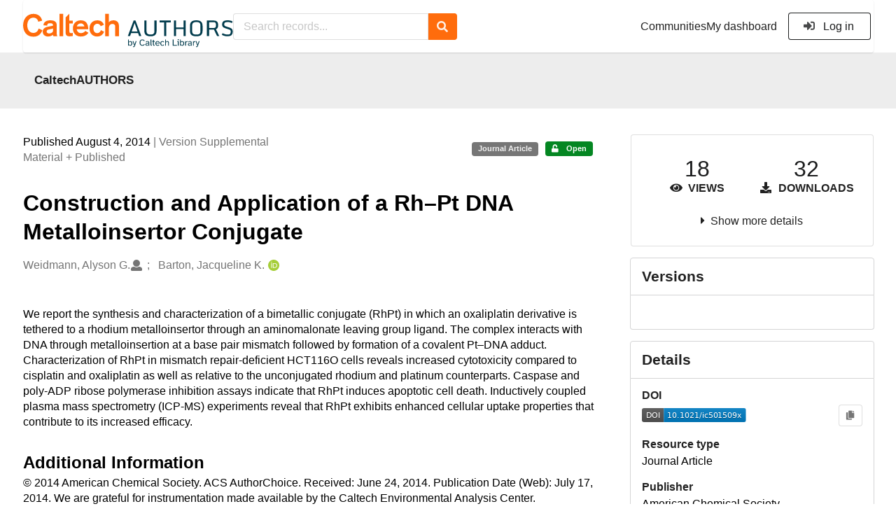

--- FILE ---
content_type: text/html; charset=utf-8
request_url: https://authors.library.caltech.edu/records/w6t2y-e0s19
body_size: 13410
content:



<!DOCTYPE html>
<html lang="en" dir="ltr">
  <head>
  
    
    <meta charset="utf-8">
    <meta http-equiv="X-UA-Compatible" content="IE=edge">
    <meta name="viewport" content="width=device-width, initial-scale=1">
    <meta name="google-site-verification" content="S9ahhSTJNJrGXH8CLzN9O29lYE5sbaFyCLkdCXHU24U"/>

    
    
    <meta name="generator" content="InvenioRDM 13.0"/>

    
    
    
  
    <meta name="description" content="We report the synthesis and characterization of a bimetallic conjugate (RhPt) in which an oxaliplatin derivative is tethered to a rhodium metalloinsertor through an aminomalonate leaving group ligand. The complex interacts with DNA through metalloinsertion at a base pair mismatch followed by formation of a covalent Pt–DNA adduct. Characterization of RhPt in mismatch repair-deficient HCT116O cells reveals increased cytotoxicity compared to cisplatin and oxaliplatin as well as relative to the unconjugated rhodium and platinum counterparts. Caspase and poly-ADP ribose polymerase inhibition assays indicate that RhPt induces apoptotic cell death. Inductively coupled plasma mass spectrometry (ICP-MS) experiments reveal that RhPt exhibits enhanced cellular uptake properties that contribute to its increased efficacy." />
    <meta name="citation_title" content="Construction and Application of a Rh–Pt DNA Metalloinsertor Conjugate" />
    <meta name="citation_author" content="Weidmann, Alyson G." />
    <meta name="citation_author" content="Barton, Jacqueline K." />
    <meta name="citation_doi" content="10.1021/ic501509x" />
    <meta name="citation_abstract_html_url" content="https://authors.library.caltech.edu/records/w6t2y-e0s19" />
    <meta property="og:title" content="Construction and Application of a Rh–Pt DNA Metalloinsertor Conjugate" />
    <meta property="og:description" content="We report the synthesis and characterization of a bimetallic conjugate (RhPt) in which an oxaliplatin derivative is tethered to a rhodium metalloinsertor through an aminomalonate leaving group ligand. The complex interacts with DNA through metalloinsertion at a base pair mismatch followed by formation of a covalent Pt–DNA adduct. Characterization of RhPt in mismatch repair-deficient HCT116O cells reveals increased cytotoxicity compared to cisplatin and oxaliplatin as well as relative to the unconjugated rhodium and platinum counterparts. Caspase and poly-ADP ribose polymerase inhibition assays indicate that RhPt induces apoptotic cell death. Inductively coupled plasma mass spectrometry (ICP-MS) experiments reveal that RhPt exhibits enhanced cellular uptake properties that contribute to its increased efficacy." />
    <meta property="og:url" content="https://authors.library.caltech.edu/records/w6t2y-e0s19" />
    <meta property="og:site_name" content="CaltechAUTHORS" />
    <meta name="twitter:card" content="summary" />
    <meta name="twitter:site" content="" />
    <meta name="twitter:title" content="Construction and Application of a Rh–Pt DNA Metalloinsertor Conjugate" />
    <meta name="twitter:description" content="We report the synthesis and characterization of a bimetallic conjugate (RhPt) in which an oxaliplatin derivative is tethered to a rhodium metalloinsertor through an aminomalonate leaving group ligand. The complex interacts with DNA through metalloinsertion at a base pair mismatch followed by formation of a covalent Pt–DNA adduct. Characterization of RhPt in mismatch repair-deficient HCT116O cells reveals increased cytotoxicity compared to cisplatin and oxaliplatin as well as relative to the unconjugated rhodium and platinum counterparts. Caspase and poly-ADP ribose polymerase inhibition assays indicate that RhPt induces apoptotic cell death. Inductively coupled plasma mass spectrometry (ICP-MS) experiments reveal that RhPt exhibits enhanced cellular uptake properties that contribute to its increased efficacy." />
    
      <meta name="citation_pdf_url" content="https://authors.library.caltech.edu/records/w6t2y-e0s19/files/ic501509x_si_001.pdf"/>
    <link rel="alternate" type="application/pdf" href="https://authors.library.caltech.edu/records/w6t2y-e0s19/files/ic501509x_si_001.pdf">
    <link rel="item" type="application/pdf" href="https://authors.library.caltech.edu/records/w6t2y-e0s19/files/ic501509x_si_001.pdf">
    
      <meta name="citation_pdf_url" content="https://authors.library.caltech.edu/records/w6t2y-e0s19/files/ic501509x.pdf"/>
    <link rel="alternate" type="application/pdf" href="https://authors.library.caltech.edu/records/w6t2y-e0s19/files/ic501509x.pdf">
    <link rel="item" type="application/pdf" href="https://authors.library.caltech.edu/records/w6t2y-e0s19/files/ic501509x.pdf">


<link rel="canonical" href="https://authors.library.caltech.edu/records/w6t2y-e0s19">
      <title>Construction and Application of a Rh–Pt DNA Metalloinsertor Conjugate</title>
      <link rel="shortcut icon" type="image/x-icon" href="/static/favicon.ico"/>
          <link rel="apple-touch-icon" sizes="120x120" href="/static/apple-touch-icon-120.png"/>
          <link rel="apple-touch-icon" sizes="152x152" href="/static/apple-touch-icon-152.png"/>
          <link rel="apple-touch-icon" sizes="167x167" href="/static/apple-touch-icon-167.png"/>
          <link rel="apple-touch-icon" sizes="180x180" href="/static/apple-touch-icon-180.png"/>
    
      <link rel="stylesheet" href="/static/dist/css/3526.0342843874a1c5fed32e.css" />
      <!-- HTML5 shim and Respond.js for IE8 support of HTML5 elements and media queries -->
      <!--[if lt IE 9]>
        <script src="https://oss.maxcdn.com/html5shiv/3.7.2/html5shiv.min.js"></script>
        <script src="https://oss.maxcdn.com/respond/1.4.2/respond.min.js"></script>
      <![endif]-->
    
  </head>

  <body data-invenio-config='{"isMathJaxEnabled": "//cdnjs.cloudflare.com/ajax/libs/mathjax/3.2.2/es5/tex-mml-chtml.js?config=TeX-AMS-MML_HTMLorMML"}'  itemscope itemtype="http://schema.org/WebPage" data-spy="scroll" data-target=".scrollspy-target">
      <a id="skip-to-main" class="ui button primary ml-5 mt-5 skip-link" href="#main">Skip to main</a>
      <!--[if lt IE 8]>
        <p class="browserupgrade">You are using an <strong>outdated</strong> browser. Please <a href="http://browsehappy.com/">upgrade your browser</a> to improve your experience.</p>
      <![endif]-->
    

<div>
<header class="theme header">
      
      
    
      
    
    
  <div class="outer-navbar">
    <div class="ui container invenio-header-container">
      <nav id="invenio-nav" class="ui menu borderless stackable p-0">
        <div class="item logo p-0">
                  <a class="logo-link" href="/">
                    <img class="ui image rdm-logo"
                          src="/static/images/CaltechAUTHORS-by-Caltech-Library-blue-with-padding.svg"
                          alt="CaltechAUTHORS"/>
                  </a>
        </div>

        <div id="rdm-burger-toggle">
          <button
            id="rdm-burger-menu-icon"
            class="ui button transparent"
            aria-label="Menu"
            aria-haspopup="menu"
            aria-expanded="false"
            aria-controls="invenio-menu"
          >
            <span class="navicon"></span>
          </button>
        </div>

        <div
          role="menu"
          id="invenio-menu"
          aria-labelledby="rdm-burger-menu-icon"
          class="ui fluid menu borderless mobile-hidden"
        >
          <button
            id="rdm-close-burger-menu-icon"
            class="ui button transparent"
            aria-label="Close menu"
          >
            <span class="navicon"></span>
          </button>
    
        
          
        
    
      <div class="item p-0 search-bar">
        <div id="header-search-bar" data-options='[{"key": "communities", "text": "In this community", "value": "/communities/caltechauthors/records"}, {"key": "records", "text": "All CaltechAUTHORS", "value": "/search"}]'>
          <div class="ui fluid search">
            <div class="ui icon input">
              <input
                autocomplete="off"
                aria-label="Search records"
                placeholder="Search records..."
                type="text"
                tabindex="0"
                class="prompt"
                value=""
              >
              <i aria-hidden="true" class="search icon"></i>
            </div>
          </div>
        </div>
      </div>

            <div class="right menu item">
                  <div class=" item">
                    <a role="menuitem" href="/communities">Communities</a>
                  </div>

              
                <div class="item">
                  <a role="menuitem" href="/me/uploads">My dashboard</a>
                </div>
              
              <div class="item">
        <form>
            <a href="/login/?next=/records/w6t2y-e0s19"
               class="ui secondary basic button">
                <i class="sign-in icon"></i>
                Log in</a>
            
        </form>
              </div>
            </div>
        </div>
      </nav>
  </div>
</header>
</div>

  <main id="main">
    <div class="invenio-page-body">
  <section id="banners" class="banners" aria-label="Information banner">
    <!-- COMMUNITY HEADER: hide it when displaying the submission request -->
    
      
        
        
          <div
            class="ui fluid container page-subheader-outer with-submenu compact ml-0-mobile mr-0-mobile">
            <div class="ui container page-subheader">
              <div class="page-subheader-element">
                <img
                  class="ui rounded image community-header-logo"
                  src="https://authors.library.caltech.edu/api/communities/aedd135f-227e-4fdf-9476-5b3fd011bac6/logo"
                  alt=""
                />
              </div>
              <div class="page-subheader-element">
                <div class="ui header">
                  <a
                  href="/communities/caltechauthors/records" class="ui small header">
                    CaltechAUTHORS
                  </a>
                  <!-- Show the icon for subcommunities -->
                  
                  
                </div>
                
              </div>
            </div>
          </div>
        
      
    
    <!-- /COMMUNITY HEADER -->

    <!-- PREVIEW HEADER -->
    
    <!-- /PREVIEW HEADER -->

    
  </section>
  
  <div class="ui container">
    <div class="ui relaxed grid mt-5">
      <div class="two column row top-padded">

        
        <article
          class="sixteen wide tablet eleven wide computer column main-record-content">
          

              

              

              <section id="record-info"
                       aria-label="Publication date and version number">
                <div class="ui grid middle aligned">
                  <div class="two column row">
                    <div class="left floated left aligned column">
                      <span class="ui" title="Publication date">
                        Published August 4, 2014
                      </span>
                      <span
                        class="label text-muted"> | Version Supplemental Material + Published</span>
                    </div>
                    <div class="right floated right aligned column">

                      
                        <span role="note"
                              class="ui label horizontal small neutral mb-5"
                              aria-label="Resource type"
                        >
                          Journal Article
                        </span>
                      

                      <span role="note"
                            class="ui label horizontal small access-status open mb-5"
                            data-tooltip="The record and files are publicly accessible."
                            data-inverted=""
                            aria-label="Access status"
                      >
                        
                          <i class="icon unlock"
                             aria-hidden="true"></i>
                        
                        <span
                          aria-label="The record and files are publicly accessible.">
                          Open
                        </span>
                      </span>
                    </div>
                  </div>
                </div>
              </section>
              <div class="ui divider hidden"></div><section id="record-title-section"
                       aria-label="Record title and creators">
                <h1 id="record-title"
                    class="wrap-overflowing-text">Construction and Application of a Rh–Pt DNA Metalloinsertor Conjugate</h1>

                
                  <section id="creatibutors"
                           aria-label="Creators and contributors">

<div class="ui grid">
  
    <div class="row ui accordion affiliations">
      <div class="sixteen wide mobile twelve wide tablet thirteen wide computer column">
          <h3 class="sr-only">Creators</h3>
          <ul class="creatibutors">
            
  
  <li class="creatibutor-wrap separated">
    <a class="ui creatibutor-link"
      
      href="/search?q=metadata.creators.person_or_org.name:%22Weidmann,+Alyson+G.%22"
    >

      <span class="creatibutor-name">Weidmann, Alyson G.</span></a>
  

  
    
      
    
      
    
      
    
  

  
  
    
      <i class="user icon"></i>
    
  
</li>
  
  <li class="creatibutor-wrap separated">
    <a class="ui creatibutor-link"
      
      href="/search?q=metadata.creators.person_or_org.name:%22Barton,+Jacqueline+K.%22"
    >

      <span class="creatibutor-name">Barton, Jacqueline K.</span></a>
  

  
    
      
        
        <a href="https://orcid.org/0000-0001-9883-1600"
           aria-label="Barton, Jacqueline K.'s ORCID profile"
           title="Barton, Jacqueline K.'s ORCID profile">
          <img class="ml-5 inline-id-icon"
               src="/static/images/orcid.svg"
               alt="ORCID icon"/>
        </a>
      
    
      
    
      
    
  

  
  
</li>
  
          </ul>
      </div>

        
        

    </div>
  

  
</div>
                  </section>
                
              </section><div style="margin-top: 20px">
	      <section id="citation" aria-label="Record citation">

<div id="recordCitation" data-record='{"access": {"embargo": {"active": false, "reason": null}, "files": "public", "record": "public", "status": "open"}, "created": "2023-08-20T02:24:23.495652+00:00", "custom_fields": {"journal:journal": {"issn": "0020-1669", "issue": "15", "pages": "7812-7814", "title": "Inorganic Chemistry", "volume": "53"}}, "deletion_status": {"is_deleted": false, "status": "P"}, "expanded": {"parent": {"access": {"owned_by": {"active": null, "blocked_at": null, "confirmed_at": null, "email": "dld-dev@library.caltech.edu", "id": "13", "is_current_user": false, "links": {"avatar": "https://authors.library.caltech.edu/api/users/13/avatar.svg", "records_html": "https://authors.library.caltech.edu/search/records?q=parent.access.owned_by.user:13", "self": "https://authors.library.caltech.edu/api/users/13"}, "profile": {"affiliations": "", "full_name": "Automation"}, "username": "automation", "verified_at": null}}, "communities": {"default": {"access": {"review_policy": "closed", "visibility": "public"}, "id": "aedd135f-227e-4fdf-9476-5b3fd011bac6", "links": {"logo": "https://authors.library.caltech.edu/api/communities/aedd135f-227e-4fdf-9476-5b3fd011bac6/logo"}, "metadata": {"description": "CaltechAUTHORS contains research publications by Caltech faculty and other Caltech researchers. Most items in CaltechAUTHORS are articles, but there are also books, book chapters, conference papers and more. The repository is updated continuously through library and campus efforts.", "title": "CaltechAUTHORS", "type": null}, "slug": "caltechauthors"}}}}, "files": {"count": 2, "enabled": true, "entries": {"ic501509x.pdf": {"access": {"hidden": false}, "checksum": "md5:9a4386b7510910b83f053597d0311c16", "ext": "pdf", "id": "71e33993-bd0d-4060-9514-588583cc2e01", "key": "ic501509x.pdf", "links": {"content": "https://authors.library.caltech.edu/api/records/w6t2y-e0s19/files/ic501509x.pdf/content", "iiif_api": "https://authors.library.caltech.edu/api/iiif/record:w6t2y-e0s19:ic501509x.pdf/full/full/0/default.png", "iiif_base": "https://authors.library.caltech.edu/api/iiif/record:w6t2y-e0s19:ic501509x.pdf", "iiif_canvas": "https://authors.library.caltech.edu/api/iiif/record:w6t2y-e0s19/canvas/ic501509x.pdf", "iiif_info": "https://authors.library.caltech.edu/api/iiif/record:w6t2y-e0s19:ic501509x.pdf/info.json", "self": "https://authors.library.caltech.edu/api/records/w6t2y-e0s19/files/ic501509x.pdf"}, "metadata": null, "mimetype": "application/pdf", "size": 688124, "storage_class": "L"}, "ic501509x_si_001.pdf": {"access": {"hidden": false}, "checksum": "md5:0b85bc2fe8cd63060f5c8a5c92015417", "ext": "pdf", "id": "158304fd-b66a-4a56-aa90-38ca8f0db79d", "key": "ic501509x_si_001.pdf", "links": {"content": "https://authors.library.caltech.edu/api/records/w6t2y-e0s19/files/ic501509x_si_001.pdf/content", "iiif_api": "https://authors.library.caltech.edu/api/iiif/record:w6t2y-e0s19:ic501509x_si_001.pdf/full/full/0/default.png", "iiif_base": "https://authors.library.caltech.edu/api/iiif/record:w6t2y-e0s19:ic501509x_si_001.pdf", "iiif_canvas": "https://authors.library.caltech.edu/api/iiif/record:w6t2y-e0s19/canvas/ic501509x_si_001.pdf", "iiif_info": "https://authors.library.caltech.edu/api/iiif/record:w6t2y-e0s19:ic501509x_si_001.pdf/info.json", "self": "https://authors.library.caltech.edu/api/records/w6t2y-e0s19/files/ic501509x_si_001.pdf"}, "metadata": null, "mimetype": "application/pdf", "size": 731517, "storage_class": "L"}}, "order": [], "total_bytes": 1419641}, "id": "w6t2y-e0s19", "is_draft": false, "is_published": true, "links": {"access": "https://authors.library.caltech.edu/api/records/w6t2y-e0s19/access", "access_grants": "https://authors.library.caltech.edu/api/records/w6t2y-e0s19/access/grants", "access_groups": "https://authors.library.caltech.edu/api/records/w6t2y-e0s19/access/groups", "access_links": "https://authors.library.caltech.edu/api/records/w6t2y-e0s19/access/links", "access_request": "https://authors.library.caltech.edu/api/records/w6t2y-e0s19/access/request", "access_users": "https://authors.library.caltech.edu/api/records/w6t2y-e0s19/access/users", "archive": "https://authors.library.caltech.edu/api/records/w6t2y-e0s19/files-archive", "archive_media": "https://authors.library.caltech.edu/api/records/w6t2y-e0s19/media-files-archive", "communities": "https://authors.library.caltech.edu/api/records/w6t2y-e0s19/communities", "communities-suggestions": "https://authors.library.caltech.edu/api/records/w6t2y-e0s19/communities-suggestions", "doi": "https://doi.org/10.1021/ic501509x", "draft": "https://authors.library.caltech.edu/api/records/w6t2y-e0s19/draft", "files": "https://authors.library.caltech.edu/api/records/w6t2y-e0s19/files", "latest": "https://authors.library.caltech.edu/api/records/w6t2y-e0s19/versions/latest", "latest_html": "https://authors.library.caltech.edu/records/w6t2y-e0s19/latest", "media_files": "https://authors.library.caltech.edu/api/records/w6t2y-e0s19/media-files", "parent": "https://authors.library.caltech.edu/api/records/y6dgb-22b38", "parent_html": "https://authors.library.caltech.edu/records/y6dgb-22b38", "preview_html": "https://authors.library.caltech.edu/records/w6t2y-e0s19?preview=1", "requests": "https://authors.library.caltech.edu/api/records/w6t2y-e0s19/requests", "reserve_doi": "https://authors.library.caltech.edu/api/records/w6t2y-e0s19/draft/pids/doi", "self": "https://authors.library.caltech.edu/api/records/w6t2y-e0s19", "self_doi": "https://doi.org/10.1021/ic501509x", "self_doi_html": "https://authors.library.caltech.edu/doi/10.1021/ic501509x", "self_html": "https://authors.library.caltech.edu/records/w6t2y-e0s19", "self_iiif_manifest": "https://authors.library.caltech.edu/api/iiif/record:w6t2y-e0s19/manifest", "self_iiif_sequence": "https://authors.library.caltech.edu/api/iiif/record:w6t2y-e0s19/sequence/default", "thumbnails": {"10": "https://authors.library.caltech.edu/api/iiif/record:w6t2y-e0s19:ic501509x_si_001.pdf/full/%5E10,/0/default.jpg", "100": "https://authors.library.caltech.edu/api/iiif/record:w6t2y-e0s19:ic501509x_si_001.pdf/full/%5E100,/0/default.jpg", "1200": "https://authors.library.caltech.edu/api/iiif/record:w6t2y-e0s19:ic501509x_si_001.pdf/full/%5E1200,/0/default.jpg", "250": "https://authors.library.caltech.edu/api/iiif/record:w6t2y-e0s19:ic501509x_si_001.pdf/full/%5E250,/0/default.jpg", "50": "https://authors.library.caltech.edu/api/iiif/record:w6t2y-e0s19:ic501509x_si_001.pdf/full/%5E50,/0/default.jpg", "750": "https://authors.library.caltech.edu/api/iiif/record:w6t2y-e0s19:ic501509x_si_001.pdf/full/%5E750,/0/default.jpg"}, "versions": "https://authors.library.caltech.edu/api/records/w6t2y-e0s19/versions"}, "media_files": {"count": 0, "enabled": false, "entries": {}, "order": [], "total_bytes": 0}, "metadata": {"additional_descriptions": [{"description": "\u00a9 2014 American Chemical Society. ACS AuthorChoice.\n\nReceived: June 24, 2014. Publication Date (Web): July 17, 2014. \n\nWe are grateful for instrumentation made available by the Caltech Environmental Analysis Center.", "type": {"id": "additional", "title": {"de": "Sonstige", "en": "Additional Information"}}}, {"description": "\u003cp\u003ePublished - \u003ca href=\"/records/w6t2y-e0s19/files/ic501509x.pdf?download=1\"\u003eic501509x.pdf\u003c/a\u003e\u003c/p\u003e\u003cp\u003eSupplemental Material - \u003ca href=\"/records/w6t2y-e0s19/files/ic501509x_si_001.pdf?download=1\"\u003eic501509x_si_001.pdf\u003c/a\u003e\u003c/p\u003e", "type": {"id": "attached-files", "title": {"de": "Sonstige", "en": "Attached Files"}}}], "creators": [{"person_or_org": {"family_name": "Weidmann", "given_name": "Alyson G.", "identifiers": [{"identifier": "Weidmann-A-G", "scheme": "clpid"}], "name": "Weidmann, Alyson G.", "type": "personal"}}, {"person_or_org": {"family_name": "Barton", "given_name": "Jacqueline K.", "identifiers": [{"identifier": "Barton-J-K", "scheme": "clpid"}, {"identifier": "0000-0001-9883-1600", "scheme": "orcid"}], "name": "Barton, Jacqueline K.", "type": "personal"}}], "dates": [{"date": "2014-07-21", "description": "Created from EPrint\u0027s datestamp field", "type": {"id": "created", "title": {"de": "Erstellt", "en": "Created"}}}, {"date": "2021-11-10", "description": "Created from EPrint\u0027s last_modified field", "type": {"id": "updated", "title": {"de": "Aktualisiert", "en": "Updated"}}}], "description": "We report the synthesis and characterization of a bimetallic conjugate (RhPt) in which an oxaliplatin derivative is tethered to a rhodium metalloinsertor through an aminomalonate leaving group ligand. The complex interacts with DNA through metalloinsertion at a base pair mismatch followed by formation of a covalent Pt\u2013DNA adduct. Characterization of RhPt in mismatch repair-deficient HCT116O cells reveals increased cytotoxicity compared to cisplatin and oxaliplatin as well as relative to the unconjugated rhodium and platinum counterparts. Caspase and poly-ADP ribose polymerase inhibition assays indicate that RhPt induces apoptotic cell death. Inductively coupled plasma mass spectrometry (ICP-MS) experiments reveal that RhPt exhibits enhanced cellular uptake properties that contribute to its increased efficacy.", "identifiers": [{"identifier": "PMC4123934", "scheme": "pmcid"}, {"identifier": "47355", "scheme": "eprintid"}, {"identifier": "CaltechAUTHORS:20140721-085331031", "scheme": "resolverid"}], "publication_date": "2014-08-04", "publisher": "American Chemical Society", "resource_type": {"id": "publication-article", "title": {"de": "Zeitschriftenartikel", "en": "Journal Article"}}, "rights": [{"description": {"en": "No commercial reproduction, distribution, display or performance rights in this work are provided."}, "title": {"en": "Other"}}], "title": "Construction and Application of a Rh\u2013Pt DNA Metalloinsertor Conjugate", "version": "Supplemental Material + Published"}, "parent": {"access": {"owned_by": {"user": "13"}, "settings": {"accept_conditions_text": null, "allow_guest_requests": false, "allow_user_requests": false, "secret_link_expiration": 0}}, "communities": {"default": "aedd135f-227e-4fdf-9476-5b3fd011bac6", "entries": [{"access": {"member_policy": "open", "members_visibility": "public", "record_submission_policy": "open", "review_policy": "closed", "visibility": "public"}, "children": {"allow": false}, "created": "2023-08-18T22:58:03.731607+00:00", "custom_fields": {}, "deletion_status": {"is_deleted": false, "status": "P"}, "id": "aedd135f-227e-4fdf-9476-5b3fd011bac6", "links": {}, "metadata": {"description": "CaltechAUTHORS contains research publications by Caltech faculty and other Caltech researchers. Most items in CaltechAUTHORS are articles, but there are also books, book chapters, conference papers and more. The repository is updated continuously through library and campus efforts.", "page": "\u003cp\u003eCaltechAUTHORS contains research publications by Caltech faculty and other Caltech researchers. Most items in CaltechAUTHORS are articles, but there are also books, book chapters, conference papers and more. The repository is updated continuously as departments and library staff add available and recently published documents.\u003c/p\u003e", "title": "CaltechAUTHORS"}, "revision_id": 7, "slug": "caltechauthors", "updated": "2025-10-07T17:50:38.400491+00:00"}], "ids": ["aedd135f-227e-4fdf-9476-5b3fd011bac6"]}, "id": "y6dgb-22b38", "pids": {}}, "pids": {"doi": {"identifier": "10.1021/ic501509x", "provider": "external"}, "oai": {"identifier": "oai:authors.library.caltech.edu:w6t2y-e0s19", "provider": "oai"}}, "revision_id": 5, "stats": {"all_versions": {"data_volume": 22540684.0, "downloads": 32, "unique_downloads": 32, "unique_views": 18, "views": 18}, "this_version": {"data_volume": 22540684.0, "downloads": 32, "unique_downloads": 32, "unique_views": 18, "views": 18}}, "status": "published", "ui": {"access_status": {"description_l10n": "The record and files are publicly accessible.", "embargo_date_l10n": null, "icon": "unlock", "id": "open", "message_class": "", "title_l10n": "Open"}, "additional_descriptions": [{"description": "\u00a9 2014 American Chemical Society. ACS AuthorChoice.\n\nReceived: June 24, 2014. Publication Date (Web): July 17, 2014. \n\nWe are grateful for instrumentation made available by the Caltech Environmental Analysis Center.", "type": {"id": "additional", "title_l10n": "Additional Information"}}, {"description": "\u003cp\u003ePublished - \u003ca href=\"/records/w6t2y-e0s19/files/ic501509x.pdf?download=1\"\u003eic501509x.pdf\u003c/a\u003e\u003c/p\u003e\u003cp\u003eSupplemental Material - \u003ca href=\"/records/w6t2y-e0s19/files/ic501509x_si_001.pdf?download=1\"\u003eic501509x_si_001.pdf\u003c/a\u003e\u003c/p\u003e", "type": {"id": "attached-files", "title_l10n": "Attached Files"}}], "created_date_l10n_long": "August 20, 2023", "creators": {"affiliations": [], "creators": [{"person_or_org": {"family_name": "Weidmann", "given_name": "Alyson G.", "identifiers": [{"identifier": "Weidmann-A-G", "scheme": "clpid"}], "name": "Weidmann, Alyson G.", "type": "personal"}}, {"person_or_org": {"family_name": "Barton", "given_name": "Jacqueline K.", "identifiers": [{"identifier": "Barton-J-K", "scheme": "clpid"}, {"identifier": "0000-0001-9883-1600", "scheme": "orcid"}], "name": "Barton, Jacqueline K.", "type": "personal"}}]}, "custom_fields": {"journal:journal": {"issn": "0020-1669", "issue": "15", "pages": "7812-7814", "title": "Inorganic Chemistry", "volume": "53"}}, "dates": [{"date": "2014-07-21", "description": "Created from EPrint\u0027s datestamp field", "type": {"id": "created", "title_l10n": "Created"}}, {"date": "2021-11-10", "description": "Created from EPrint\u0027s last_modified field", "type": {"id": "updated", "title_l10n": "Updated"}}], "description_stripped": "We report the synthesis and characterization of a bimetallic conjugate (RhPt) in which an oxaliplatin derivative is tethered to a rhodium metalloinsertor through an aminomalonate leaving group ligand. The complex interacts with DNA through metalloinsertion at a base pair mismatch followed by formation of a covalent Pt\u2013DNA adduct. Characterization of RhPt in mismatch repair-deficient HCT116O cells reveals increased cytotoxicity compared to cisplatin and oxaliplatin as well as relative to the unconjugated rhodium and platinum counterparts. Caspase and poly-ADP ribose polymerase inhibition assays indicate that RhPt induces apoptotic cell death. Inductively coupled plasma mass spectrometry (ICP-MS) experiments reveal that RhPt exhibits enhanced cellular uptake properties that contribute to its increased efficacy.", "is_draft": false, "publication_date_l10n_long": "August 4, 2014", "publication_date_l10n_medium": "Aug 4, 2014", "publishing_information": {"journal": "Inorganic Chemistry, 53(15), 7812-7814, ISSN: 0020-1669, 2014."}, "resource_type": {"id": "publication-article", "title_l10n": "Journal Article"}, "rights": [{"description_l10n": "No commercial reproduction, distribution, display or performance rights in this work are provided.", "title_l10n": "Other"}], "updated_date_l10n_long": "October 26, 2023", "version": "Supplemental Material + Published"}, "updated": "2023-10-26T20:31:21.073454+00:00", "versions": {"index": 1, "is_latest": true}}'
  data-styles='[["chicago-author-date", "Chicago"], ["modern-language-association", "MLA"], ["ieee", "IEEE"], ["apa", "APA"], ["american-chemical-society", "ACS"], ["science", "Science"], ["bibtex", "Bibtex"]]'
  data-defaultstyle='"chicago-author-date"'
  data-include-deleted='false'>
</div>
              </section>
	    </div>



  <section id="description" class="rel-mt-2 rich-input-content" aria-label="Record abstract">
    <h2 id="description-heading" class="sr-only">Abstract</h2>
    
    <div style="word-wrap: break-word;">
      <p>We report the synthesis and characterization of a bimetallic conjugate (RhPt) in which an oxaliplatin derivative is tethered to a rhodium metalloinsertor through an aminomalonate leaving group ligand. The complex interacts with DNA through metalloinsertion at a base pair mismatch followed by formation of a covalent Pt–DNA adduct. Characterization of RhPt in mismatch repair-deficient HCT116O cells reveals increased cytotoxicity compared to cisplatin and oxaliplatin as well as relative to the unconjugated rhodium and platinum counterparts. Caspase and poly-ADP ribose polymerase inhibition assays indicate that RhPt induces apoptotic cell death. Inductively coupled plasma mass spectrometry (ICP-MS) experiments reveal that RhPt exhibits enhanced cellular uptake properties that contribute to its increased efficacy.</p>
    </div>
  </section>



  
    
    
    <section
      id="additional-description-1"
      class="rel-mt-2 rich-input-content"
      aria-label="Additional Information"
    >
      <h2>
        Additional Information
        <span class="text-muted language">
          
        </span>
      </h2>
      
        © 2014 American Chemical Society. ACS AuthorChoice.

Received: June 24, 2014. Publication Date (Web): July 17, 2014. 

We are grateful for instrumentation made available by the Caltech Environmental Analysis Center.
      
    </section>
  
    
    
    <section
      id="additional-description-2"
      class="rel-mt-2 rich-input-content"
      aria-label="Attached Files"
    >
      <h2>
        Attached Files
        <span class="text-muted language">
          
        </span>
      </h2>
      
        <p>Published - <a href="/records/w6t2y-e0s19/files/ic501509x.pdf?download=1">ic501509x.pdf</a></p><p>Supplemental Material - <a href="/records/w6t2y-e0s19/files/ic501509x_si_001.pdf?download=1">ic501509x_si_001.pdf</a></p>
      
    </section>
  
<section id="record-files" class="rel-mt-2 rel-mb-3"
                         aria-label="Files"><h2 id="files-heading">Files</h2>
                        
  <div class="ui accordion panel mb-10 open" href="#files-preview-accordion-panel">
    <h3 class="active title panel-heading open m-0">
      <div
        role="button"
        id="files-preview-accordion-trigger"
        aria-controls="files-preview-accordion-panel"
        aria-expanded="true"
        tabindex="0"
        class="trigger"
        aria-label="File preview"
      >
        <span id="preview-file-title">ic501509x.pdf</span>
        <i class="angle right icon" aria-hidden="true"></i>
      </div>
    </h3>
    <div
      role="region"
      id="files-preview-accordion-panel"
      aria-labelledby="files-preview-accordion-trigger"
      class="active content preview-container pt-0 open"
    >
      <div>
        
  
  <iframe
    title="Preview"
    class="preview-iframe"
    id="preview-iframe"
    name="preview-iframe"
    src="/records/w6t2y-e0s19/preview/ic501509x.pdf?include_deleted=0"
  >
  </iframe>
      </div>
    </div>
  </div>
  <div class="ui accordion panel mb-10 open" href="#files-list-accordion-panel">
    <h3 class="active title panel-heading open m-0">
      <div role="button" id="files-list-accordion-trigger" aria-controls="files-list-accordion-panel" aria-expanded="true" tabindex="0" class="trigger">
        Files
        <small class="text-muted"> (1.4 MB)</small>
        <i class="angle right icon" aria-hidden="true"></i>
      </div>
    </h3>

    <div role="region" id="files-list-accordion-panel" aria-labelledby="files-list-accordion-trigger" class="active content pt-0">
      
      <div>
        
  <table class="ui striped table files fluid open">
    <thead>
      <tr>
        <th>Name</th>
        <th>Size</th>
        <th class>
            
            <a role="button" class="ui compact mini button right floated archive-link" href="https://authors.library.caltech.edu/api/records/w6t2y-e0s19/files-archive">
              <i class="file archive icon button" aria-hidden="true"></i> Download all
            </a>
        </th>
      </tr>
    </thead>
    <tbody>
    
      
        
        
        <tr>
          <td class="ten wide">
            <div>
              <a href="/records/w6t2y-e0s19/files/ic501509x.pdf?download=1">ic501509x.pdf</a>
            </div>
            <small class="ui text-muted font-tiny">md5:9a4386b7510910b83f053597d0311c16
            <div class="ui icon inline-block" data-tooltip="This is the file fingerprint (checksum), which can be used to verify the file integrity.">
              <i class="question circle checksum icon"></i>
            </div>
            </small>
          </td>
          <td>688.1 kB</td>
          <td class="right aligned">
            <span>
              
                <a role="button" class="ui compact mini button preview-link" href="/records/w6t2y-e0s19/preview/ic501509x.pdf?include_deleted=0" target="preview-iframe" data-file-key="ic501509x.pdf">
                  <i class="eye icon" aria-hidden="true"></i>Preview
                </a>
              
              <a role="button" class="ui compact mini button" href="/records/w6t2y-e0s19/files/ic501509x.pdf?download=1">
                <i class="download icon" aria-hidden="true"></i>Download
              </a>
            </span>
          </td>
        </tr>
      
    
      
        
        
        <tr>
          <td class="ten wide">
            <div>
              <a href="/records/w6t2y-e0s19/files/ic501509x_si_001.pdf?download=1">ic501509x_si_001.pdf</a>
            </div>
            <small class="ui text-muted font-tiny">md5:0b85bc2fe8cd63060f5c8a5c92015417
            <div class="ui icon inline-block" data-tooltip="This is the file fingerprint (checksum), which can be used to verify the file integrity.">
              <i class="question circle checksum icon"></i>
            </div>
            </small>
          </td>
          <td>731.5 kB</td>
          <td class="right aligned">
            <span>
              
                <a role="button" class="ui compact mini button preview-link" href="/records/w6t2y-e0s19/preview/ic501509x_si_001.pdf?include_deleted=0" target="preview-iframe" data-file-key="ic501509x_si_001.pdf">
                  <i class="eye icon" aria-hidden="true"></i>Preview
                </a>
              
              <a role="button" class="ui compact mini button" href="/records/w6t2y-e0s19/files/ic501509x_si_001.pdf?download=1">
                <i class="download icon" aria-hidden="true"></i>Download
              </a>
            </span>
          </td>
        </tr>
      
    
    </tbody>
  </table>
      </div>
    </div>
  </div>
                    
                  
                </section>
              <section id="additional-details" class="rel-mt-2"
                       aria-label="Additional record details">











  <h2 id="record-details-heading">Additional details</h2>

  <div class="ui divider"></div>

  

  
    
      <div class="ui grid">
        <div class="sixteen wide mobile four wide tablet three wide computer column">
          <h3 class="ui header">Identifiers</h3>
        </div>
        <div class="sixteen wide mobile twelve wide tablet thirteen wide computer column">
          <dl class="details-list">
            
  
    <dt class="ui tiny header">PMCID</dt>
    <dd>
      
      
        <a href="https://www.ncbi.nlm.nih.gov/pmc/PMC4123934" target="_blank" title="Opens in new tab">
          PMC4123934
        </a>
      
    </dd>
  
    <dt class="ui tiny header">Eprint ID</dt>
    <dd>
      
      
        47355
      
    </dd>
  
    <dt class="ui tiny header">Resolver ID</dt>
    <dd>
      
      
        CaltechAUTHORS:20140721-085331031
      
    </dd>
  

          </dl>
        </div>
      </div>
    
    <div class="ui divider"></div>
  

  

  

  
    
      <div class="ui grid">
        <div class="sixteen wide mobile four wide tablet three wide computer column">
          <h3 class="ui header">Dates</h3>
        </div>
        <div class="sixteen wide mobile twelve wide tablet thirteen wide computer column">
          <dl class="details-list">
            
  
    
    <dt class="ui tiny header">Created</dt>
    <dd>
      <div>2014-07-21</div>
      <div class="text-muted">Created from EPrint&#39;s datestamp field</div>
    </dd>
  
    
    <dt class="ui tiny header">Updated</dt>
    <dd>
      <div>2021-11-10</div>
      <div class="text-muted">Created from EPrint&#39;s last_modified field</div>
    </dd>
  

          </dl>
        </div>
      </div>
    
    <div class="ui divider"></div>
  

  
      
      
      
      
        
      
        
      
        
      
        
      
        
      
        
      

      
  

  



              </section>
        </article>

        
        <aside class="sixteen wide tablet five wide computer column sidebar"
               aria-label="Record details">
          




<section id="metrics" aria-label="Metrics" class="ui segment rdm-sidebar sidebar-container">


<div class="ui tiny two statistics rel-mt-1">
  
  

  <div class="ui statistic">
    <div class="value">18</div>
    <div class="label">
      <i aria-hidden="true" class="eye icon"></i>
      Views
    </div>
  </div>

  <div class="ui statistic">
    <div class="value">32</div>
    <div class="label">
      <i aria-hidden="true" class="download icon"></i>
      Downloads
    </div>
  </div>
</div>

<div class="ui accordion rel-mt-1 centered">
  <div class="title trigger" tabindex="0">
    <i class="caret right icon" aria-hidden="true"></i>
    <span
      data-open-text="Show more details"
      data-close-text="Show less details"
    >
      Show more details
    </span>
  </div>

  <div class="content">
    <table id="record-statistics" class="ui definition table fluid">
      <thead>
        <tr>
          <th></th>
          <th class="right aligned">All versions</th>
          <th class="right aligned">This version</th>
        </tr>
      </thead>
      <tbody>
        <tr>
          <td>
            Views
            <i
              tabindex="0"
              role="button"
              style="position:relative"
              class="popup-trigger question circle small icon"
              aria-expanded="false"
              aria-label="More info"
              data-variation="mini inverted"
            >
            </i>
            <p role="tooltip" class="popup-content ui flowing popup transition hidden">
              Total views
            </p>
          </td>
          <td data-label="All versions" class="right aligned">
  
    18
  
</td>
          <td data-label="This version" class="right aligned">
  
    18
  
</td>
        </tr>
        <tr>
          <td>
            Downloads
            <i
              tabindex="0"
              role="button"
              style="position:relative"
              class="popup-trigger question circle small icon"
              aria-expanded="false"
              aria-label="More info"
              data-variation="mini inverted"
            >
            </i>
            <p role="tooltip" class="popup-content ui flowing popup transition hidden">
              Total downloads
            </p>
          </td>
          <td data-label="All versions" class="right aligned">
  
    32
  
</td>
          <td data-label="This version" class="right aligned">
  
    32
  
</td>
        </tr>
        <tr>
          <td>
            Data volume
            <i
              tabindex="0"
              role="button"
              style="position:relative"
              class="popup-trigger question circle small icon"
              aria-expanded="false"
              aria-label="More info"
              data-variation="mini inverted"
            >
            </i>
            <p role="tooltip" class="popup-content ui flowing popup transition hidden">
              Total data volume
            </p>
          </td>

          <td data-label="All versions" class="right aligned">22.5 MB</td>
          <td data-label="This version" class="right aligned">22.5 MB</td>
        </tr>
      </tbody>
    </table>
    <p class="text-align-center rel-mt-1">
      <small>
        <a href="/help/statistics">More info on how stats are collected....</a>
      </small>
    </p>
  </div>

</div>

</section>

<div class="sidebar-container">
  <h2 class="ui medium top attached header mt-0">Versions</h2>
  <div id="record-versions" class="ui segment rdm-sidebar bottom attached pl-0 pr-0 pt-0">
    <div class="versions">
      <div id="recordVersions" data-record='{"access": {"embargo": {"active": false, "reason": null}, "files": "public", "record": "public", "status": "open"}, "created": "2023-08-20T02:24:23.495652+00:00", "custom_fields": {"journal:journal": {"issn": "0020-1669", "issue": "15", "pages": "7812-7814", "title": "Inorganic Chemistry", "volume": "53"}}, "deletion_status": {"is_deleted": false, "status": "P"}, "expanded": {"parent": {"access": {"owned_by": {"active": null, "blocked_at": null, "confirmed_at": null, "email": "dld-dev@library.caltech.edu", "id": "13", "is_current_user": false, "links": {"avatar": "https://authors.library.caltech.edu/api/users/13/avatar.svg", "records_html": "https://authors.library.caltech.edu/search/records?q=parent.access.owned_by.user:13", "self": "https://authors.library.caltech.edu/api/users/13"}, "profile": {"affiliations": "", "full_name": "Automation"}, "username": "automation", "verified_at": null}}, "communities": {"default": {"access": {"review_policy": "closed", "visibility": "public"}, "id": "aedd135f-227e-4fdf-9476-5b3fd011bac6", "links": {"logo": "https://authors.library.caltech.edu/api/communities/aedd135f-227e-4fdf-9476-5b3fd011bac6/logo"}, "metadata": {"description": "CaltechAUTHORS contains research publications by Caltech faculty and other Caltech researchers. Most items in CaltechAUTHORS are articles, but there are also books, book chapters, conference papers and more. The repository is updated continuously through library and campus efforts.", "title": "CaltechAUTHORS", "type": null}, "slug": "caltechauthors"}}}}, "files": {"count": 2, "enabled": true, "entries": {"ic501509x.pdf": {"access": {"hidden": false}, "checksum": "md5:9a4386b7510910b83f053597d0311c16", "ext": "pdf", "id": "71e33993-bd0d-4060-9514-588583cc2e01", "key": "ic501509x.pdf", "links": {"content": "https://authors.library.caltech.edu/api/records/w6t2y-e0s19/files/ic501509x.pdf/content", "iiif_api": "https://authors.library.caltech.edu/api/iiif/record:w6t2y-e0s19:ic501509x.pdf/full/full/0/default.png", "iiif_base": "https://authors.library.caltech.edu/api/iiif/record:w6t2y-e0s19:ic501509x.pdf", "iiif_canvas": "https://authors.library.caltech.edu/api/iiif/record:w6t2y-e0s19/canvas/ic501509x.pdf", "iiif_info": "https://authors.library.caltech.edu/api/iiif/record:w6t2y-e0s19:ic501509x.pdf/info.json", "self": "https://authors.library.caltech.edu/api/records/w6t2y-e0s19/files/ic501509x.pdf"}, "metadata": null, "mimetype": "application/pdf", "size": 688124, "storage_class": "L"}, "ic501509x_si_001.pdf": {"access": {"hidden": false}, "checksum": "md5:0b85bc2fe8cd63060f5c8a5c92015417", "ext": "pdf", "id": "158304fd-b66a-4a56-aa90-38ca8f0db79d", "key": "ic501509x_si_001.pdf", "links": {"content": "https://authors.library.caltech.edu/api/records/w6t2y-e0s19/files/ic501509x_si_001.pdf/content", "iiif_api": "https://authors.library.caltech.edu/api/iiif/record:w6t2y-e0s19:ic501509x_si_001.pdf/full/full/0/default.png", "iiif_base": "https://authors.library.caltech.edu/api/iiif/record:w6t2y-e0s19:ic501509x_si_001.pdf", "iiif_canvas": "https://authors.library.caltech.edu/api/iiif/record:w6t2y-e0s19/canvas/ic501509x_si_001.pdf", "iiif_info": "https://authors.library.caltech.edu/api/iiif/record:w6t2y-e0s19:ic501509x_si_001.pdf/info.json", "self": "https://authors.library.caltech.edu/api/records/w6t2y-e0s19/files/ic501509x_si_001.pdf"}, "metadata": null, "mimetype": "application/pdf", "size": 731517, "storage_class": "L"}}, "order": [], "total_bytes": 1419641}, "id": "w6t2y-e0s19", "is_draft": false, "is_published": true, "links": {"access": "https://authors.library.caltech.edu/api/records/w6t2y-e0s19/access", "access_grants": "https://authors.library.caltech.edu/api/records/w6t2y-e0s19/access/grants", "access_groups": "https://authors.library.caltech.edu/api/records/w6t2y-e0s19/access/groups", "access_links": "https://authors.library.caltech.edu/api/records/w6t2y-e0s19/access/links", "access_request": "https://authors.library.caltech.edu/api/records/w6t2y-e0s19/access/request", "access_users": "https://authors.library.caltech.edu/api/records/w6t2y-e0s19/access/users", "archive": "https://authors.library.caltech.edu/api/records/w6t2y-e0s19/files-archive", "archive_media": "https://authors.library.caltech.edu/api/records/w6t2y-e0s19/media-files-archive", "communities": "https://authors.library.caltech.edu/api/records/w6t2y-e0s19/communities", "communities-suggestions": "https://authors.library.caltech.edu/api/records/w6t2y-e0s19/communities-suggestions", "doi": "https://doi.org/10.1021/ic501509x", "draft": "https://authors.library.caltech.edu/api/records/w6t2y-e0s19/draft", "files": "https://authors.library.caltech.edu/api/records/w6t2y-e0s19/files", "latest": "https://authors.library.caltech.edu/api/records/w6t2y-e0s19/versions/latest", "latest_html": "https://authors.library.caltech.edu/records/w6t2y-e0s19/latest", "media_files": "https://authors.library.caltech.edu/api/records/w6t2y-e0s19/media-files", "parent": "https://authors.library.caltech.edu/api/records/y6dgb-22b38", "parent_html": "https://authors.library.caltech.edu/records/y6dgb-22b38", "preview_html": "https://authors.library.caltech.edu/records/w6t2y-e0s19?preview=1", "requests": "https://authors.library.caltech.edu/api/records/w6t2y-e0s19/requests", "reserve_doi": "https://authors.library.caltech.edu/api/records/w6t2y-e0s19/draft/pids/doi", "self": "https://authors.library.caltech.edu/api/records/w6t2y-e0s19", "self_doi": "https://doi.org/10.1021/ic501509x", "self_doi_html": "https://authors.library.caltech.edu/doi/10.1021/ic501509x", "self_html": "https://authors.library.caltech.edu/records/w6t2y-e0s19", "self_iiif_manifest": "https://authors.library.caltech.edu/api/iiif/record:w6t2y-e0s19/manifest", "self_iiif_sequence": "https://authors.library.caltech.edu/api/iiif/record:w6t2y-e0s19/sequence/default", "thumbnails": {"10": "https://authors.library.caltech.edu/api/iiif/record:w6t2y-e0s19:ic501509x_si_001.pdf/full/%5E10,/0/default.jpg", "100": "https://authors.library.caltech.edu/api/iiif/record:w6t2y-e0s19:ic501509x_si_001.pdf/full/%5E100,/0/default.jpg", "1200": "https://authors.library.caltech.edu/api/iiif/record:w6t2y-e0s19:ic501509x_si_001.pdf/full/%5E1200,/0/default.jpg", "250": "https://authors.library.caltech.edu/api/iiif/record:w6t2y-e0s19:ic501509x_si_001.pdf/full/%5E250,/0/default.jpg", "50": "https://authors.library.caltech.edu/api/iiif/record:w6t2y-e0s19:ic501509x_si_001.pdf/full/%5E50,/0/default.jpg", "750": "https://authors.library.caltech.edu/api/iiif/record:w6t2y-e0s19:ic501509x_si_001.pdf/full/%5E750,/0/default.jpg"}, "versions": "https://authors.library.caltech.edu/api/records/w6t2y-e0s19/versions"}, "media_files": {"count": 0, "enabled": false, "entries": {}, "order": [], "total_bytes": 0}, "metadata": {"additional_descriptions": [{"description": "\u00a9 2014 American Chemical Society. ACS AuthorChoice.\n\nReceived: June 24, 2014. Publication Date (Web): July 17, 2014. \n\nWe are grateful for instrumentation made available by the Caltech Environmental Analysis Center.", "type": {"id": "additional", "title": {"de": "Sonstige", "en": "Additional Information"}}}, {"description": "\u003cp\u003ePublished - \u003ca href=\"/records/w6t2y-e0s19/files/ic501509x.pdf?download=1\"\u003eic501509x.pdf\u003c/a\u003e\u003c/p\u003e\u003cp\u003eSupplemental Material - \u003ca href=\"/records/w6t2y-e0s19/files/ic501509x_si_001.pdf?download=1\"\u003eic501509x_si_001.pdf\u003c/a\u003e\u003c/p\u003e", "type": {"id": "attached-files", "title": {"de": "Sonstige", "en": "Attached Files"}}}], "creators": [{"person_or_org": {"family_name": "Weidmann", "given_name": "Alyson G.", "identifiers": [{"identifier": "Weidmann-A-G", "scheme": "clpid"}], "name": "Weidmann, Alyson G.", "type": "personal"}}, {"person_or_org": {"family_name": "Barton", "given_name": "Jacqueline K.", "identifiers": [{"identifier": "Barton-J-K", "scheme": "clpid"}, {"identifier": "0000-0001-9883-1600", "scheme": "orcid"}], "name": "Barton, Jacqueline K.", "type": "personal"}}], "dates": [{"date": "2014-07-21", "description": "Created from EPrint\u0027s datestamp field", "type": {"id": "created", "title": {"de": "Erstellt", "en": "Created"}}}, {"date": "2021-11-10", "description": "Created from EPrint\u0027s last_modified field", "type": {"id": "updated", "title": {"de": "Aktualisiert", "en": "Updated"}}}], "description": "We report the synthesis and characterization of a bimetallic conjugate (RhPt) in which an oxaliplatin derivative is tethered to a rhodium metalloinsertor through an aminomalonate leaving group ligand. The complex interacts with DNA through metalloinsertion at a base pair mismatch followed by formation of a covalent Pt\u2013DNA adduct. Characterization of RhPt in mismatch repair-deficient HCT116O cells reveals increased cytotoxicity compared to cisplatin and oxaliplatin as well as relative to the unconjugated rhodium and platinum counterparts. Caspase and poly-ADP ribose polymerase inhibition assays indicate that RhPt induces apoptotic cell death. Inductively coupled plasma mass spectrometry (ICP-MS) experiments reveal that RhPt exhibits enhanced cellular uptake properties that contribute to its increased efficacy.", "identifiers": [{"identifier": "PMC4123934", "scheme": "pmcid"}, {"identifier": "47355", "scheme": "eprintid"}, {"identifier": "CaltechAUTHORS:20140721-085331031", "scheme": "resolverid"}], "publication_date": "2014-08-04", "publisher": "American Chemical Society", "resource_type": {"id": "publication-article", "title": {"de": "Zeitschriftenartikel", "en": "Journal Article"}}, "rights": [{"description": {"en": "No commercial reproduction, distribution, display or performance rights in this work are provided."}, "title": {"en": "Other"}}], "title": "Construction and Application of a Rh\u2013Pt DNA Metalloinsertor Conjugate", "version": "Supplemental Material + Published"}, "parent": {"access": {"owned_by": {"user": "13"}, "settings": {"accept_conditions_text": null, "allow_guest_requests": false, "allow_user_requests": false, "secret_link_expiration": 0}}, "communities": {"default": "aedd135f-227e-4fdf-9476-5b3fd011bac6", "entries": [{"access": {"member_policy": "open", "members_visibility": "public", "record_submission_policy": "open", "review_policy": "closed", "visibility": "public"}, "children": {"allow": false}, "created": "2023-08-18T22:58:03.731607+00:00", "custom_fields": {}, "deletion_status": {"is_deleted": false, "status": "P"}, "id": "aedd135f-227e-4fdf-9476-5b3fd011bac6", "links": {}, "metadata": {"description": "CaltechAUTHORS contains research publications by Caltech faculty and other Caltech researchers. Most items in CaltechAUTHORS are articles, but there are also books, book chapters, conference papers and more. The repository is updated continuously through library and campus efforts.", "page": "\u003cp\u003eCaltechAUTHORS contains research publications by Caltech faculty and other Caltech researchers. Most items in CaltechAUTHORS are articles, but there are also books, book chapters, conference papers and more. The repository is updated continuously as departments and library staff add available and recently published documents.\u003c/p\u003e", "title": "CaltechAUTHORS"}, "revision_id": 7, "slug": "caltechauthors", "updated": "2025-10-07T17:50:38.400491+00:00"}], "ids": ["aedd135f-227e-4fdf-9476-5b3fd011bac6"]}, "id": "y6dgb-22b38", "pids": {}}, "pids": {"doi": {"identifier": "10.1021/ic501509x", "provider": "external"}, "oai": {"identifier": "oai:authors.library.caltech.edu:w6t2y-e0s19", "provider": "oai"}}, "revision_id": 5, "stats": {"all_versions": {"data_volume": 22540684.0, "downloads": 32, "unique_downloads": 32, "unique_views": 18, "views": 18}, "this_version": {"data_volume": 22540684.0, "downloads": 32, "unique_downloads": 32, "unique_views": 18, "views": 18}}, "status": "published", "ui": {"access_status": {"description_l10n": "The record and files are publicly accessible.", "embargo_date_l10n": null, "icon": "unlock", "id": "open", "message_class": "", "title_l10n": "Open"}, "additional_descriptions": [{"description": "\u00a9 2014 American Chemical Society. ACS AuthorChoice.\n\nReceived: June 24, 2014. Publication Date (Web): July 17, 2014. \n\nWe are grateful for instrumentation made available by the Caltech Environmental Analysis Center.", "type": {"id": "additional", "title_l10n": "Additional Information"}}, {"description": "\u003cp\u003ePublished - \u003ca href=\"/records/w6t2y-e0s19/files/ic501509x.pdf?download=1\"\u003eic501509x.pdf\u003c/a\u003e\u003c/p\u003e\u003cp\u003eSupplemental Material - \u003ca href=\"/records/w6t2y-e0s19/files/ic501509x_si_001.pdf?download=1\"\u003eic501509x_si_001.pdf\u003c/a\u003e\u003c/p\u003e", "type": {"id": "attached-files", "title_l10n": "Attached Files"}}], "created_date_l10n_long": "August 20, 2023", "creators": {"affiliations": [], "creators": [{"person_or_org": {"family_name": "Weidmann", "given_name": "Alyson G.", "identifiers": [{"identifier": "Weidmann-A-G", "scheme": "clpid"}], "name": "Weidmann, Alyson G.", "type": "personal"}}, {"person_or_org": {"family_name": "Barton", "given_name": "Jacqueline K.", "identifiers": [{"identifier": "Barton-J-K", "scheme": "clpid"}, {"identifier": "0000-0001-9883-1600", "scheme": "orcid"}], "name": "Barton, Jacqueline K.", "type": "personal"}}]}, "custom_fields": {"journal:journal": {"issn": "0020-1669", "issue": "15", "pages": "7812-7814", "title": "Inorganic Chemistry", "volume": "53"}}, "dates": [{"date": "2014-07-21", "description": "Created from EPrint\u0027s datestamp field", "type": {"id": "created", "title_l10n": "Created"}}, {"date": "2021-11-10", "description": "Created from EPrint\u0027s last_modified field", "type": {"id": "updated", "title_l10n": "Updated"}}], "description_stripped": "We report the synthesis and characterization of a bimetallic conjugate (RhPt) in which an oxaliplatin derivative is tethered to a rhodium metalloinsertor through an aminomalonate leaving group ligand. The complex interacts with DNA through metalloinsertion at a base pair mismatch followed by formation of a covalent Pt\u2013DNA adduct. Characterization of RhPt in mismatch repair-deficient HCT116O cells reveals increased cytotoxicity compared to cisplatin and oxaliplatin as well as relative to the unconjugated rhodium and platinum counterparts. Caspase and poly-ADP ribose polymerase inhibition assays indicate that RhPt induces apoptotic cell death. Inductively coupled plasma mass spectrometry (ICP-MS) experiments reveal that RhPt exhibits enhanced cellular uptake properties that contribute to its increased efficacy.", "is_draft": false, "publication_date_l10n_long": "August 4, 2014", "publication_date_l10n_medium": "Aug 4, 2014", "publishing_information": {"journal": "Inorganic Chemistry, 53(15), 7812-7814, ISSN: 0020-1669, 2014."}, "resource_type": {"id": "publication-article", "title_l10n": "Journal Article"}, "rights": [{"description_l10n": "No commercial reproduction, distribution, display or performance rights in this work are provided.", "title_l10n": "Other"}], "updated_date_l10n_long": "October 26, 2023", "version": "Supplemental Material + Published"}, "updated": "2023-10-26T20:31:21.073454+00:00", "versions": {"index": 1, "is_latest": true}}' data-preview='false'>
        <div class="rel-p-1"></div>
        <div class="ui fluid placeholder rel-mr-1 rel-ml-1"></div>
        <div class="header">
          <div class="line"></div>
          <div class="line"></div>
          <div class="line"></div>
        </div>
      </div>
    </div>
  </div>
</div>



<div class="sidebar-container">
  <h2 class="ui medium top attached header mt-0">Details</h2>
  <div id="record-details" class="ui segment bottom attached rdm-sidebar">

    <dl class="details-list">
      

 
  <dt class="ui tiny header">DOI
    
  </dt>
  <dd>
    <span class="get-badge details-doi-section" data-toggle="tooltip" data-placement="bottom">
      <img id='record-doi-badge' data-target="[data-modal='10.1021/ic501509x']" title="Get the DOI badge!"
        src="/badge/DOI/10.1021/ic501509x.svg" alt="10.1021/ic501509x" />
      <div id="copy-button-record-doi-badge" class="copy-doi-button" data-value=https://doi.org/10.1021/ic501509x data-size="mini"></div>
    </span>

    <div id="doi-modal" class="ui modal fade badge-modal" data-modal="10.1021/ic501509x">
      <div class="header">DOI Badge</div>
      <div class="content">
        <h4>
          <small>DOI</small>
        </h4>
        <h4>
          <pre>10.1021/ic501509x</pre>
        </h4>
        
        

    <h3 class="ui small header">
      Markdown
    </h3>
    <div class="ui message code">
      <pre>[![DOI](https://authors.library.caltech.edu/badge/DOI/10.1021/ic501509x.svg)](https://doi.org/10.1021/ic501509x)</pre>
    </div>

    <h3 class="ui small header">
      reStructuredText
    </h3>
      <div class="ui message code">
        <pre>.. image:: https://authors.library.caltech.edu/badge/DOI/10.1021/ic501509x.svg
  :target: https://doi.org/10.1021/ic501509x</pre>
      </div>

    <h3 class="ui small header">
      HTML
    </h3>
    <div class="ui message code">
      <pre>&lt;a href="https://doi.org/10.1021/ic501509x"&gt;&lt;img src="https://authors.library.caltech.edu/badge/DOI/10.1021/ic501509x.svg" alt="DOI"&gt;&lt;/a&gt;</pre>
    </div>

    <h3 class="ui small header">
      Image URL
    </h3>
    <div class="ui message code">
      <pre>https://authors.library.caltech.edu/badge/DOI/10.1021/ic501509x.svg</pre>
    </div>

    <h3 class="ui small header">
    Target URL
    </h3>
    <div class="ui message code">
      <pre>https://doi.org/10.1021/ic501509x</pre>
    </div>
      </div>
    </div>
  </dd>

      
      
  <dt class="ui tiny header">Resource type</dt>
  <dd>Journal Article</dd>
      
      
  <dt class="ui tiny header">Publisher</dt>
  <dd>American Chemical Society</dd>
      
  <dt class="ui tiny header">Published in</dt>
  <dd>Inorganic Chemistry, 53(15), 7812-7814, ISSN: 0020-1669, 2014.</dd>
      
      
      
      
      
      
    </dl>
  </div>
</div>








  <div class="sidebar-container">
    <h2 class="ui medium top attached header mt-0">Rights</h2>
    <div id="licenses" class="ui segment bottom attached rdm-sidebar">
      
        <h4>License</h4>
        <ul class="details-list m-0 p-0"><li id="license--1" class="has-popup">
              <div id="title--1"
                   class="license clickable"
                   tabindex="0"
                   aria-haspopup="dialog"
                   aria-expanded="false"
                   role="button"
                   aria-label="Other"
              >
                

                <span class="title-text">
                Other
              </span>
              </div>
              <div id="description--1"
                   class="licenses-description ui flowing popup transition hidden"
                   role="dialog"
                   aria-labelledby="title--1"
              >
                <i role="button" tabindex="0" class="close icon text-muted"
                   aria-label="Close"></i>

                <div id="license-description-1" class="description">
                <span class="text-muted">
                  No commercial reproduction, distribution, display or performance rights in this work are provided.
                </span>
                  
  

                </div>
              </div>
            </li>
          

        </ul>
      
      
    </div>

  </div>
<div
  id="sidebar-communities-manage"
  data-user-communities-memberships='{}'
  data-record-community-endpoint="https://authors.library.caltech.edu/api/records/w6t2y-e0s19/communities"
  data-record-community-search-endpoint="https://authors.library.caltech.edu/api/records/w6t2y-e0s19/communities-suggestions"
  data-record-user-community-search-endpoint=""
  data-pending-communities-search-config='{"aggs": [{"aggName": "type", "field": "type", "title": "Type"}, {"aggName": "status", "field": "status", "title": "Status"}], "appId": "InvenioAppRdm.RecordRequests", "defaultSortingOnEmptyQueryString": [{"sortBy": "newest"}], "initialQueryState": {"filters": [], "hiddenParams": [["expand", "1"], ["is_open", "true"], ["type", "community-inclusion"], ["type", "community-submission"]], "layout": "list", "page": 1, "size": 10, "sortBy": "bestmatch"}, "layoutOptions": {"gridView": false, "listView": true}, "paginationOptions": {"defaultValue": 10, "maxTotalResults": 10000, "resultsPerPage": [{"text": "10", "value": 10}, {"text": "20", "value": 20}, {"text": "50", "value": 50}]}, "searchApi": {"axios": {"headers": {"Accept": "application/json"}, "url": "https://authors.library.caltech.edu/api/records/w6t2y-e0s19/requests", "withCredentials": true}, "invenio": {"requestSerializer": "InvenioRecordsResourcesRequestSerializer"}}, "sortOptions": [{"sortBy": "bestmatch", "text": "Best match"}, {"sortBy": "newest", "text": "Recently added"}, {"sortBy": "oldest", "text": "Oldest"}], "sortOrderDisabled": true}'
  data-record-community-search-config='{"aggs": [{"aggName": "visibility", "field": "visibility", "title": "Visibility"}, {"aggName": "type", "field": "type", "title": "Type"}], "appId": "InvenioAppRdm.RecordCommunitiesSuggestions", "defaultSortingOnEmptyQueryString": [{"sortBy": "newest"}], "initialQueryState": {"filters": [], "hiddenParams": null, "layout": "list", "page": 1, "size": 10, "sortBy": "bestmatch"}, "layoutOptions": {"gridView": false, "listView": true}, "paginationOptions": {"defaultValue": 10, "maxTotalResults": 10000, "resultsPerPage": [{"text": "10", "value": 10}, {"text": "20", "value": 20}]}, "searchApi": {"axios": {"headers": {"Accept": "application/vnd.inveniordm.v1+json"}, "url": "https://authors.library.caltech.edu/api/records/w6t2y-e0s19/communities-suggestions", "withCredentials": true}, "invenio": {"requestSerializer": "InvenioRecordsResourcesRequestSerializer"}}, "sortOptions": [{"sortBy": "bestmatch", "text": "Best match"}, {"sortBy": "newest", "text": "Recently added"}, {"sortBy": "oldest", "text": "Oldest"}], "sortOrderDisabled": true}'
  data-record-user-community-search-config='{"aggs": [{"aggName": "visibility", "field": "visibility", "title": "Visibility"}, {"aggName": "type", "field": "type", "title": "Type"}], "appId": "InvenioAppRdm.RecordUserCommunitiesSuggestions", "defaultSortingOnEmptyQueryString": [{"sortBy": "newest"}], "initialQueryState": {"filters": [], "hiddenParams": [["membership", "true"]], "layout": "list", "page": 1, "size": 10, "sortBy": "bestmatch"}, "layoutOptions": {"gridView": false, "listView": true}, "paginationOptions": {"defaultValue": 10, "maxTotalResults": 10000, "resultsPerPage": [{"text": "10", "value": 10}, {"text": "20", "value": 20}]}, "searchApi": {"axios": {"headers": {"Accept": "application/vnd.inveniordm.v1+json"}, "url": "https://authors.library.caltech.edu/api/records/w6t2y-e0s19/communities-suggestions", "withCredentials": true}, "invenio": {"requestSerializer": "InvenioRecordsResourcesRequestSerializer"}}, "sortOptions": [{"sortBy": "bestmatch", "text": "Best match"}, {"sortBy": "newest", "text": "Recently added"}, {"sortBy": "oldest", "text": "Oldest"}], "sortOrderDisabled": true}'
  data-permissions='{"can_edit": false, "can_manage": false, "can_media_read_files": true, "can_moderate": false, "can_new_version": false, "can_read_files": true, "can_review": false, "can_update_draft": false, "can_view": false}'
  class="sidebar-container"
>

  <h2 class="ui medium top attached header">Communities</h2>

  <div class="ui segment bottom attached rdm-sidebar">
    <div class="ui fluid placeholder">
      <div class="image header">
        <div class="line"></div>
        <div class="line"></div>
      </div>
      <div class="image header">
        <div class="line"></div>
        <div class="line"></div>
      </div>
      <div class="image header">
        <div class="line"></div>
        <div class="line"></div>
      </div>
    </div>
  </div>
</div>
  <div class="sidebar-container">
    <h2 class="ui medium top attached header mt-0">Export</h2>
    <div id="export-record" class="ui segment bottom attached exports rdm-sidebar">

      
      

        

        

        

        

        

        

        

        

        

        

        

        

        <div id="recordExportDownload" data-formats='[{"export_url": "/records/w6t2y-e0s19/export/json", "name": "JSON"}, {"export_url": "/records/w6t2y-e0s19/export/json-ld", "name": "JSON-LD"}, {"export_url": "/records/w6t2y-e0s19/export/csl", "name": "CSL"}, {"export_url": "/records/w6t2y-e0s19/export/datacite-json", "name": "DataCite JSON"}, {"export_url": "/records/w6t2y-e0s19/export/datacite-xml", "name": "DataCite XML"}, {"export_url": "/records/w6t2y-e0s19/export/dublincore", "name": "Dublin Core XML"}, {"export_url": "/records/w6t2y-e0s19/export/marcxml", "name": "MARCXML"}, {"export_url": "/records/w6t2y-e0s19/export/bibtex", "name": "BibTeX"}, {"export_url": "/records/w6t2y-e0s19/export/geojson", "name": "GeoJSON"}, {"export_url": "/records/w6t2y-e0s19/export/dcat-ap", "name": "DCAT"}, {"export_url": "/records/w6t2y-e0s19/export/codemeta", "name": "Codemeta"}, {"export_url": "/records/w6t2y-e0s19/export/cff", "name": "Citation File Format"}, {"export_url": "/records/w6t2y-e0s19/export/datapackage", "name": "Data Package JSON"}]'></div>
    </div>
  </div>
<section
  id="upload-info"
  role="note"
  aria-label="Upload information"
  class="sidebar-container ui segment rdm-sidebar text-muted"
>
  <h2 class="ui small header text-muted p-0 mb-5"><small>Technical metadata</small></h2>
  <dl class="m-0">
    <dt class="inline"><small>Created</small></dt>
    <dd class="inline">
      <small>August 20, 2023</small>
    </dd>
    <div>
      <dt class="rel-mt-1 inline"><small>Modified</small></dt>
      <dd class="inline">
        <small>October 26, 2023</small>
      </dd>
    </div>
  </dl>
</section>
          
        </aside>
      </div>
    </div>

    <div class="ui container">
      <div class="ui relaxed grid">
        <div class="two column row">
          <div class="sixteen wide tablet eleven wide computer column">
            <div class="ui grid">
                <div class="centered row rel-mt-1">
                  <button id="jump-btn" class="jump-to-top ui button labeled icon"
                          aria-label="Jump to top of page">
                    <i class="arrow alternate circle up outline icon"></i>
                    Jump up
                  </button>
                </div>
              </div></div>
        </div>
      </div>
    </div>
  </div>

    </div>
  </main>
    <footer id="rdm-footer-element">
        <footer id="rdm-footer-element">
 <script type="module" src="https://media.library.caltech.edu/cl-webcomponents/footer-global-lite.js"></script> 
<footer-global-lite
    custom
    header="CaltechAUTHORS">
    <a slot="custom-links" class="custom-links" aria-label="footer navigation" href="https://authors.library.caltech.edu/about">About</a>
    <a slot="custom-links" class="custom-links" aria-label="footer navigation" href="https://authors.library.caltech.edu/policies">Policies</a>
    <a slot="custom-links" class="custom-links" aria-label="footer navigation" href="https://authors.library.caltech.edu/help">Help</a> 
    <a slot="custom-links" class="custom-links" aria-label="footer navigation" href="https://inveniosoftware.org/products/rdm">Powered by InvenioRDM</a> 
</footer-global-lite>
</footer>
        
    </footer>
  
    

        
          <script type="text/javascript">
            window.MathJax = {
              tex: {
                inlineMath: [['$', '$'], ['\\(', '\\)']],
                processEscapes: true // Allows escaping $ signs if needed
              }
            };
          </script>
          <script type="text/javascript" src="//cdnjs.cloudflare.com/ajax/libs/mathjax/3.2.2/es5/tex-mml-chtml.js?config=TeX-AMS-MML_HTMLorMML"></script>
        

        
<script src="/static/dist/js/manifest.bdd5b6341b96873b1242.js"></script>
<script src="/static/dist/js/73.ee054761a3db5cfd8abb.js"></script>
<script src="/static/dist/js/3526.2e80107a8129aac7e8f3.js"></script>
<script src="/static/dist/js/theme.5691745f47becd2fa2b0.js"></script>
<script src="/static/dist/js/335.438dc2a34a09da97d9fe.js"></script>
<script src="/static/dist/js/3763.bc12c06c1b3d90a1cf17.js"></script>
<script src="/static/dist/js/5092.8df828aba646b3033359.js"></script>
<script src="/static/dist/js/8871.2c4fb5e1ea78ea66bd27.js"></script>
<script src="/static/dist/js/7992.1ba9cb17919b59b55cd7.js"></script>
<script src="/static/dist/js/8118.dcbbbf6c8d93ba481442.js"></script>
<script src="/static/dist/js/4157.f6b25a3a2639b4ad6b42.js"></script>
<script src="/static/dist/js/base-theme-rdm.381fb2862544361fa32f.js"></script>
<script src="/static/dist/js/i18n_app.5c23c2017905f5199e7d.js"></script>
<script src="/static/dist/js/6995.fbea4f6e4fb875f0db76.js"></script>
<script src="/static/dist/js/overridable-registry.bd74fb2654c28de71c18.js"></script>
  
    
      <script type='application/ld+json'>{"@context": "http://schema.org", "@id": "https://doi.org/10.1021/ic501509x", "@type": "https://schema.org/ScholarlyArticle", "ISSN": "0020-1669", "author": [{"@type": "Person", "familyName": "Weidmann", "givenName": "Alyson G.", "name": "Weidmann, Alyson G."}, {"@type": "Person", "familyName": "Barton", "givenName": "Jacqueline K.", "name": "Barton, Jacqueline K."}], "container_title": "Inorganic Chemistry", "contentSize": "1.35 MB", "creator": [{"@type": "Person", "familyName": "Weidmann", "givenName": "Alyson G.", "name": "Weidmann, Alyson G."}, {"@type": "Person", "familyName": "Barton", "givenName": "Jacqueline K.", "name": "Barton, Jacqueline K."}], "dateCreated": "2023-08-20T02:24:23.495652+00:00", "dateModified": "2023-10-26T20:31:21.073454+00:00", "datePublished": "2014-08-04", "description": "We report the synthesis and characterization of a bimetallic conjugate (RhPt) in which an oxaliplatin derivative is tethered to a rhodium metalloinsertor through an aminomalonate leaving group ligand. The complex interacts with DNA through metalloinsertion at a base pair mismatch followed by formation of a covalent Pt\u2013DNA adduct. Characterization of RhPt in mismatch repair-deficient HCT116O cells reveals increased cytotoxicity compared to cisplatin and oxaliplatin as well as relative to the unconjugated rhodium and platinum counterparts. Caspase and poly-ADP ribose polymerase inhibition assays indicate that RhPt induces apoptotic cell death. Inductively coupled plasma mass spectrometry (ICP-MS) experiments reveal that RhPt exhibits enhanced cellular uptake properties that contribute to its increased efficacy.", "identifier": "https://doi.org/10.1021/ic501509x", "issue": "15", "name": "Construction and Application of a Rh\u2013Pt DNA Metalloinsertor Conjugate", "page": "7812-7814", "publisher": {"@type": "Organization", "name": "American Chemical Society"}, "size": "1.35 MB", "temporal": ["2014-07-21", "2021-11-10"], "url": "https://authors.library.caltech.edu/records/w6t2y-e0s19", "version": "Supplemental Material + Published", "volume": "53"}</script>

  <script src="/static/dist/js/invenio-app-rdm-landing-page-theme.5fb5766dc2afa34bad34.js"></script>
  <script src="/static/dist/js/5941.ce0bb1265ef04145c917.js"></script>
<script src="/static/dist/js/7631.afde04a31094f595e306.js"></script>
<script src="/static/dist/js/4848.4f283675c3cef6327894.js"></script>
<script src="/static/dist/js/6471.51368cd7797783e47c38.js"></script>
<script src="/static/dist/js/724.d88b583e0ed91c15c430.js"></script>
<script src="/static/dist/js/1183.c38afdceb0e67ab36ef6.js"></script>
<script src="/static/dist/js/5368.145b8db893b1b42a916b.js"></script>
<script src="/static/dist/js/8585.69d3ee8b81787f844af1.js"></script>
<script src="/static/dist/js/1357.fa58f3c7c2aa56434c77.js"></script>
<script src="/static/dist/js/1644.3867ab42684634aeb271.js"></script>
<script src="/static/dist/js/8962.e5c260bf2d077e83eb66.js"></script>
<script src="/static/dist/js/8224.7d4ee1497679872fa4ba.js"></script>
<script src="/static/dist/js/5680.db063b0204b6b38f3c7c.js"></script>
<script src="/static/dist/js/invenio-app-rdm-landing-page.10c687e48c4491d91fdf.js"></script>
  <script src="/static/dist/js/previewer_theme.92e934b8a3a7d92a5d88.js"></script>
        <!-- Matomo -->
 <script>
  var _paq = window._paq = window._paq || [];
  /* tracker methods like "setCustomDimension" should be called before "trackPageView" */
  _paq.push(['trackPageView']);
  _paq.push(['enableLinkTracking']);
  (function() {
    var u="https://caltechlibrary.matomo.cloud/";
    _paq.push(['setTrackerUrl', u+'matomo.php']);
    _paq.push(['setSiteId', '2']);
    var d=document, g=d.createElement('script'), s=d.getElementsByTagName('script')[0];
    g.async=true; g.src='//cdn.matomo.cloud/caltechlibrary.matomo.cloud/matomo.js'; s.parentNode.insertBefore(g,s);
  })();
 </script>
 <!-- End Matomo Code -->
  </body>
</html>

--- FILE ---
content_type: image/svg+xml; charset=utf-8
request_url: https://authors.library.caltech.edu/badge/DOI/10.1021/ic501509x.svg
body_size: 623
content:
<svg xmlns="http://www.w3.org/2000/svg"
     width="149.203125" height="20">
        <linearGradient id="b" x2="0" y2="100%">
            <stop offset="0" stop-color="#bbb" stop-opacity=".1"/>
            <stop offset="1" stop-opacity=".1"/>
        </linearGradient>
        <mask id="a" width="149.203125" height="20">
            <rect width="149.203125" height="20" rx="3"
            fill="#fff"/>
        </mask>
        <g mask="url(#a)">
            <path fill="#555" d="M0 0h31.375v20H0z" />
            <path fill="#007ec6"
            d="M31.375 0h117.828125v20H31.375z"
            />
            <path fill="url(#b)" d="M0 0h149.203125v20H0z" />
        </g>
        <g fill="#fff" text-anchor="middle" font-family="DejaVu Sans,
        Verdana,Geneva,sans-serif" font-size="11">
            <text x="16.1875" y="15" fill="#010101"
            fill-opacity=".3">
                DOI
            </text>
            <text x="16.1875" y="14">
                DOI
            </text>
            <text x="89.7890625"
            y="15" fill="#010101" fill-opacity=".3">
                10.1021/ic501509x
            </text>
            <text x="89.7890625" y="14">
                10.1021/ic501509x
            </text>
        </g>
    </svg>

--- FILE ---
content_type: text/javascript; charset=utf-8
request_url: https://authors.library.caltech.edu/static/dist/js/1357.fa58f3c7c2aa56434c77.js
body_size: 5288
content:
"use strict";(self.webpackChunkinvenio_assets=self.webpackChunkinvenio_assets||[]).push([[1357],{2115:(e,t,n)=>{n.d(t,{w:()=>x});var r=n(23029),o=n(92901),i=n(56822),a=n(53954),c=n(85501),s=n(64467),u=n(42035),l=n(81057),p=n(96540),d=n(5556),f=n.n(d),m=n(53196),A=n(48423),h=n(87395),g=n(36713),v=n(58168),y=n(52822),b=n(51217),q=n(85598),k=n(3487),E=function(e){var t=e.action,n=e.handleActionClick,r=e.loading,o=e.className,i=e.size,a=e.requestType;return p.createElement(m.default,{id:"RequestActionButton.".concat(t),onClick:n,loading:r,className:o,size:i},p.createElement(k.A,{onClick:n,loading:r,className:o,size:i,requestType:a},t))};E.propTypes={action:f().string.isRequired,handleActionClick:f().func.isRequired,loading:f().bool.isRequired,className:f().string,size:f().string,requestType:f().string.isRequired},E.defaultProps={className:"",size:"medium"};m.default.component("InvenioRequests.RequestActionButton",E);function R(){try{var e=!Boolean.prototype.valueOf.call(Reflect.construct(Boolean,[],function(){}))}catch(e){}return(R=function(){return!!e})()}var O=function(e){function t(e){var n,o,c,u;return(0,r.A)(this,t),o=this,c=t,u=[e],c=(0,a.A)(c),n=(0,i.A)(o,R()?Reflect.construct(c,u||[],(0,a.A)(o).constructor):c.apply(o,u)),(0,s.A)(n,"subscribeToContext",function(){var e=n.props.modalId,t=n.context.modalOpen;e in t&&(t[e]=!1)}),n.cancelBtnRef=p.createRef(),n}return(0,c.A)(t,e),(0,o.A)(t,[{key:"componentDidMount",value:function(){this.subscribeToContext()}},{key:"render",value:function(){var e=this.props,t=e.action,n=e.handleActionClick,r=e.modalId,o=e.children,i=e.requestType,a=this.context,c=a.modalOpen,s=a.loading,u=a.toggleModal,l=a.error,d=a.cleanError,f=a.className,h=a.size,g=c[r];return p.createElement(m.default,(0,v.A)({id:"InvenioRequests.RequestActionModal.layout"},this.props),g&&p.createElement(A.A,{"aria-label":t,role:"dialog",id:r,open:g},p.createElement(A.A.Header,{as:"h2",className:"capitalize-first-char"},p.createElement(m.default,{id:"RequestActionModal.title.".concat(t)},p.createElement(y.x,{defaults:"{{action}} request",values:{action:t}}))),p.createElement(A.A.Content,null,p.createElement(A.A.Description,null,l&&p.createElement(b.A,{error:l.message}),o)),p.createElement(A.A.Actions,null,p.createElement(q.Zb,{ref:this.cancelBtnRef,onClick:function(){d(),u(r,!1)},loading:s,disabled:s,floated:"left",size:"medium"}),p.createElement(E,{action:t,handleActionClick:n,loading:s,className:f,size:h,requestType:i}))))}}])}(p.Component);O.contextType=u.$,O.propTypes={action:f().string.isRequired,handleActionClick:f().func.isRequired,modalId:f().string.isRequired,children:f().node.isRequired,requestType:f().string.isRequired,loading:f().bool,modalOpen:f().bool},O.defaultProps={loading:!1,modalOpen:!1};m.default.component("InvenioRequests.RequestActionModal",O);function C(){try{var e=!Boolean.prototype.valueOf.call(Reflect.construct(Boolean,[],function(){}))}catch(e){}return(C=function(){return!!e})()}var w=function(e){function t(){return(0,r.A)(this,t),e=this,n=t,o=arguments,n=(0,a.A)(n),(0,i.A)(e,C()?Reflect.construct(n,o||[],(0,a.A)(e).constructor):n.apply(e,o));var e,n,o}return(0,c.A)(t,e),(0,o.A)(t,[{key:"render",value:function(){var e=this.props,t=e.action,n=e.toggleModal,r=e.loading,o=e.modalOpen,i=e.requestType,a=e.size,c={"aria-expanded":!!o[t],"aria-haspopup":"dialog","aria-controls":t};return p.createElement(m.default,{id:"RequestActionModalTrigger.".concat(t),onClick:function(){return n(t,!0)},loading:r,action:t,requestType:i,ariaAttributes:c,size:a},p.createElement(k.A,(0,v.A)({onClick:function(){return n(t,!0)},loading:r},c),t))}}])}(p.Component);w.propTypes={toggleModal:f().func.isRequired,action:f().string.isRequired,loading:f().bool.isRequired,modalOpen:f().object.isRequired,requestType:f().string.isRequired,size:f().string},w.defaultProps={size:"medium"};m.default.component("InvenioRequests.RequestActionModalTrigger",w);var T=n(51183);function z(){try{var e=!Boolean.prototype.valueOf.call(Reflect.construct(Boolean,[],function(){}))}catch(e){}return(z=function(){return!!e})()}var x=function(e){function t(e){var n,o,c,u;return(0,r.A)(this,t),o=this,c=t,u=[e],c=(0,a.A)(c),n=(0,i.A)(o,z()?Reflect.construct(c,u||[],(0,a.A)(o).constructor):c.apply(o,u)),(0,s.A)(n,"onCommentChange",function(e,t){n.setState({actionComment:t.getContent()})}),(0,s.A)(n,"handleActionClick",function(){(0,n.context.performAction)(n.props.action,n.state.actionComment)}),n.state={actionComment:""},n}return(0,c.A)(t,e),(0,o.A)(t,[{key:"render",value:function(){var e=this.context,t=e.loading,n=e.performAction,r=e.toggleModal,o=e.error,i=e.modalOpen,a=this.props,c=a.action,s=a.requestType,u=a.size,d=this.state.actionComment,f=c;return p.createElement(m.default,{id:"InvenioRequests.RequestAction.layout",action:c,loading:t,performAction:n},p.createElement(p.Fragment,null,p.createElement(w,{action:c,loading:t,toggleModal:r,modalOpen:i,requestType:s,size:u}),p.createElement(O,{action:c,handleActionClick:this.handleActionClick,modalId:f,requestType:s},p.createElement(A.A.Content,null,o&&p.createElement(h.A,{negative:!0},p.createElement("p",null,o)),p.createElement(A.A.Description,null,T.M.t("Add comment (optional)"),p.createElement(g.A,{hidden:!0}),p.createElement(l.RichEditor,{inputValue:function(){return d},onChange:this.onCommentChange}))))))}}])}(p.Component);(0,s.A)(x,"contextType",u.$),x.propTypes={action:f().string.isRequired,requestType:f().string.isRequired,size:f().string},x.defaultProps={size:"medium"};m.default.component("InvenioRequests.RequestAction",x)},2776:(e,t,n)=>{n.d(t,{h5:()=>g,D0:()=>z,IL:()=>A,FO:()=>w});var r=n(10467),o=n(64467),i=n(23029),a=n(92901),c=n(54756),s=n.n(c),u=n(81057);function l(e,t,n){(function(e,t){if(t.has(e))throw new TypeError("Cannot initialize the same private elements twice on an object")})(e,t),t.set(e,n)}function p(e,t){return e.get(f(e,t))}function d(e,t,n){return e.set(f(e,t),n),n}function f(e,t,n){if("function"==typeof e?e===t:e.has(t))return arguments.length<3?t:n;throw new TypeError("Private element is not present on this object")}var m=new WeakMap,A=function(){return(0,a.A)(function e(t){(0,i.A)(this,e),l(this,m,void 0),d(m,this,t)},[{key:"eventUrl",get:function(){if(!p(m,this).self)throw TypeError("Self link missing from resource.");return p(m,this).self}}])}(),h=new WeakMap,g=(0,a.A)(function e(t){var n=this;(0,i.A)(this,e),l(this,h,void 0),(0,o.A)(this,"getComment",(0,r.A)(s().mark(function e(){return s().wrap(function(e){for(;;)switch(e.prev=e.next){case 0:return e.next=1,u.http.get(p(h,n).eventUrl,{params:{expand:1}});case 1:return e.abrupt("return",e.sent);case 2:case"end":return e.stop()}},e)}))),(0,o.A)(this,"updateComment",function(){var e=(0,r.A)(s().mark(function e(t){return s().wrap(function(e){for(;;)switch(e.prev=e.next){case 0:return e.abrupt("return",u.http.put(p(h,n).eventUrl,t,{params:{expand:1}}));case 1:case"end":return e.stop()}},e)}));return function(t){return e.apply(this,arguments)}}()),(0,o.A)(this,"deleteComment",(0,r.A)(s().mark(function e(){return s().wrap(function(e){for(;;)switch(e.prev=e.next){case 0:return e.next=1,u.http.delete(p(h,n).eventUrl);case 1:return e.abrupt("return",e.sent);case 2:case"end":return e.stop()}},e)}))),d(h,this,t)}),v=n(62193),y=n.n(v);function b(e,t){var n=Object.keys(e);if(Object.getOwnPropertySymbols){var r=Object.getOwnPropertySymbols(e);t&&(r=r.filter(function(t){return Object.getOwnPropertyDescriptor(e,t).enumerable})),n.push.apply(n,r)}return n}function q(e){for(var t=1;t<arguments.length;t++){var n=null!=arguments[t]?arguments[t]:{};t%2?b(Object(n),!0).forEach(function(t){(0,o.A)(e,t,n[t])}):Object.getOwnPropertyDescriptors?Object.defineProperties(e,Object.getOwnPropertyDescriptors(n)):b(Object(n)).forEach(function(t){Object.defineProperty(e,t,Object.getOwnPropertyDescriptor(n,t))})}return e}function k(e,t,n){(function(e,t){if(t.has(e))throw new TypeError("Cannot initialize the same private elements twice on an object")})(e,t),t.set(e,n)}function E(e,t){return e.get(O(e,t))}function R(e,t,n){return e.set(O(e,t),n),n}function O(e,t,n){if("function"==typeof e?e===t:e.has(t))return arguments.length<3?t:n;throw new TypeError("Private element is not present on this object")}var C=new WeakMap,w=function(){return(0,a.A)(function e(t){if((0,i.A)(this,e),k(this,C,void 0),null===t||void 0===t||!t.links)throw TypeError("Request resource links are undefined");R(C,this,t.links)},[{key:"self",get:function(){return E(C,this).self}},{key:"timeline",get:function(){if(!E(C,this).timeline)throw TypeError("Timeline link missing from resource.");return E(C,this).timeline}},{key:"comments",get:function(){if(!E(C,this).comments)throw TypeError("Comments link missing from resource.");return E(C,this).comments}},{key:"actions",get:function(){if(!E(C,this).actions)throw TypeError("Actions link missing from resource.");return E(C,this).actions}}])}(),T=new WeakMap,z=function(){return(0,a.A)(function e(t){var n=this;(0,i.A)(this,e),k(this,T,void 0),(0,o.A)(this,"getTimeline",function(){var e=(0,r.A)(s().mark(function e(t){return s().wrap(function(e){for(;;)switch(e.prev=e.next){case 0:return e.next=1,u.http.get(E(T,n).timeline,{params:q({expand:1},t)});case 1:return e.abrupt("return",e.sent);case 2:case"end":return e.stop()}},e)}));return function(t){return e.apply(this,arguments)}}()),(0,o.A)(this,"getRequest",(0,r.A)(s().mark(function e(){return s().wrap(function(e){for(;;)switch(e.prev=e.next){case 0:return e.next=1,u.http.get(E(T,n).self,{params:{expand:1}});case 1:return e.abrupt("return",e.sent);case 2:case"end":return e.stop()}},e)}))),(0,o.A)(this,"submitComment",function(){var e=(0,r.A)(s().mark(function e(t){return s().wrap(function(e){for(;;)switch(e.prev=e.next){case 0:return e.next=1,u.http.post(E(T,n).comments,t,{params:{expand:1}});case 1:return e.abrupt("return",e.sent);case 2:case"end":return e.stop()}},e)}));return function(t){return e.apply(this,arguments)}}()),(0,o.A)(this,"performAction",function(){var e=(0,r.A)(s().mark(function e(t){var r,o,i=arguments;return s().wrap(function(e){for(;;)switch(e.prev=e.next){case 0:return r=i.length>1&&void 0!==i[1]?i[1]:null,o={},y()(r)||(o={payload:{content:r,format:"html"}}),e.next=1,u.http.post(E(T,n).actions[t],o,{params:{expand:1}});case 1:return e.abrupt("return",e.sent);case 2:case"end":return e.stop()}},e)}));return function(t){return e.apply(this,arguments)}}()),R(T,this,t)},[{key:"availableRequestStatuses",get:function(){return["accepted","declined","expired","cancelled"]}}])}()},7763:(e,t,n)=>{n.d(t,{A:()=>A});var r=n(23029),o=n(92901),i=n(56822),a=n(53954),c=n(85501),s=n(96540),u=n(5556),l=n.n(u),p=n(53196),d=n(28085);function f(){try{var e=!Boolean.prototype.valueOf.call(Reflect.construct(Boolean,[],function(){}))}catch(e){}return(f=function(){return!!e})()}var m=function(e){function t(){return(0,r.A)(this,t),e=this,n=t,o=arguments,n=(0,a.A)(n),(0,i.A)(e,f()?Reflect.construct(n,o||[],(0,a.A)(e).constructor):n.apply(e,o));var e,n,o}return(0,c.A)(t,e),(0,o.A)(t,[{key:"render",value:function(){var e=this.props.type;return s.createElement(p.default,{id:"RequestTypeLabel.layout.".concat(e)},s.createElement(d.A,null,e))}}])}(s.Component);m.propTypes={type:l().string.isRequired};const A=p.default.component("InvenioRequests.RequestTypeLabel",m)},18292:(e,t,n)=>{n.d(t,{J:()=>r,t:()=>o});var r=function(e,t){return{payload:{content:e,format:t}}},o=function(e){var t;return(null===e||void 0===e||null===(t=e.response)||void 0===t||null===(t=t.data)||void 0===t?void 0:t.message)||(null===e||void 0===e?void 0:e.message)}},42035:(e,t,n)=>{n.d(t,{$:()=>r});var r=n(96540).createContext({modalOpen:!1,toggleModal:function(){},linkExtractor:void 0,requestApi:void 0,performAction:function(){},cleanError:function(){},error:void 0,loading:!1})},46842:(e,t,n)=>{n.d(t,{j:()=>p});var r=n(60505),o=n(96540),i=n(53196),a=n(2115),c=n(34667),s=n(33393),u=n(5556),l=n.n(u),p=function(e){var t=e.request,n=e.size,u=Object.keys(new r.FO(t).actions),l=s.O.MediaContextProvider,p=s.O.Media;return o.createElement(i.default,{id:"InvenioRequests.RequestActions.layout",request:t,actions:u},o.createElement(l,null,o.createElement(p,{greaterThanOrEqual:"tablet",className:"media-inline-block"},u.map(function(e){return o.createElement(a.w,{action:e,key:e,requestType:t.type,size:n})})),o.createElement(p,{lessThan:"tablet"},o.createElement(c.A,{text:"Actions",icon:"caret down",floating:!0,labeled:!0,button:!0,className:"icon tiny"},o.createElement(c.A.Menu,null,u.map(function(e){return o.createElement(a.w,{key:e,action:e,requestType:t.type})}))))))};p.propTypes={request:l().shape({type:l().string.isRequired}).isRequired,size:l().string.isRequired};i.default.component("InvenioRequests.RequestActions",p)},51217:(e,t,n)=>{n.d(t,{A:()=>g});var r=n(58168),o=n(23029),i=n(92901),a=n(56822),c=n(53954),s=n(85501),u=n(96540),l=n(53196),p=n(87395),d=n(5556),f=n.n(d),m=n(51183);function A(){try{var e=!Boolean.prototype.valueOf.call(Reflect.construct(Boolean,[],function(){}))}catch(e){}return(A=function(){return!!e})()}var h=function(e){function t(){return(0,o.A)(this,t),e=this,n=t,r=arguments,n=(0,c.A)(n),(0,a.A)(e,A()?Reflect.construct(n,r||[],(0,c.A)(e).constructor):n.apply(e,r));var e,n,r}return(0,s.A)(t,e),(0,i.A)(t,[{key:"render",value:function(){var e=this.props,t=e.children,n=e.error,o=e.errorInfo;return n?u.createElement(l.default,(0,r.A)({id:"Error.layout"},this.props),u.createElement(p.A,{negative:!0},u.createElement(p.A.Header,null,m.M.t("Something went wrong.")),u.createElement("p",null,n&&n.toString(),u.createElement("br",null),o))):t}}])}(u.Component);h.propTypes={error:f().object,errorInfo:f().string,children:f().node},h.defaultProps={error:null,errorInfo:null,children:null};const g=l.default.component("Error",h)},60505:(e,t,n)=>{n.d(t,{D0:()=>r.D0,FO:()=>r.FO,IL:()=>r.IL,h5:()=>r.h5});var r=n(2776)},85598:(e,t,n)=>{n.d(t,{S:()=>f,Zb:()=>d,af:()=>p,o8:()=>m,qk:()=>l,yY:()=>u});var r=n(58168),o=n(51183),i=n(96540),a=n(3487),c=n(5556),s=n.n(c),u=function(e){return i.createElement(a.A,(0,r.A)({icon:"save",labelPosition:"left",positive:!0,size:"mini",content:o.M.t("Save")},e))},l=function(e){var t=e.onClick,n=e.loading,c=e.ariaAttributes,s=e.size,u=e.className;return i.createElement(a.A,(0,r.A)({icon:"cancel",labelPosition:"left",content:o.M.t("Decline"),onClick:t,loading:n,disabled:n,negative:!0,size:s,className:u},c))};l.propTypes={onClick:s().func.isRequired,loading:s().bool,ariaAttributes:s().object,size:s().string,className:s().string},l.defaultProps={loading:!1,ariaAttributes:{},size:"mini",className:""};var p=function(e){var t=e.onClick,n=e.requestType,c=e.loading,s=e.ariaAttributes,u=e.size,l=e.className,p="community-submission"===n?o.M.t("Accept and publish"):o.M.t("Accept");return i.createElement(a.A,(0,r.A)({icon:"checkmark",labelPosition:"left",content:p,onClick:t,positive:!0,loading:c,disabled:c,size:u,className:l},s))};p.propTypes={onClick:s().func.isRequired,requestType:s().string.isRequired,loading:s().bool,ariaAttributes:s().object,size:s().string,className:s().string},p.defaultProps={loading:!1,ariaAttributes:{},size:"mini",className:""};var d=i.forwardRef(function(e,t){return(0,i.useEffect)(function(){var e;null===t||void 0===t||null===(e=t.current)||void 0===e||e.focus()},[t]),i.createElement(a.A,(0,r.A)({ref:t,icon:"cancel",labelPosition:"left",content:o.M.t("Cancel"),size:"mini"},e))});d.displayName="CancelButton";var f=function(e){var t=e.onClick,n=e.loading,c=e.ariaAttributes,s=e.size,u=e.content,l=void 0===u?o.M.t("Cancel request"):u,p=e.className,d=e.negative,f=void 0===d||d;return i.createElement(a.A,(0,r.A)({icon:"cancel",labelPosition:"left",content:l,onClick:t,loading:n,disabled:n,size:s,negative:f,className:p},c))};f.propTypes={onClick:s().func.isRequired,loading:s().bool,ariaAttributes:s().object,size:s().string,content:s().string,className:s().string,negative:s().bool},f.defaultProps={loading:!1,ariaAttributes:{},size:"mini",content:o.M.t("Cancel request"),className:"",negative:!0};var m=function(e){var t=e.onClick,n=e.loading,c=e.ariaAttributes,s=e.size,u=(e.content,e.className);return i.createElement(a.A,(0,r.A)({icon:"unlock alternate",labelPosition:"left",content:o.M.t("Request access"),onClick:t,positive:!0,loading:n,disabled:n,size:s,className:u},c))};m.propTypes={onClick:s().func.isRequired,loading:s().bool,ariaAttributes:s().object,size:s().string,content:s().string,className:s().string},m.defaultProps={loading:!1,ariaAttributes:{},size:"mini",content:o.M.t("Request access"),className:""}},91343:(e,t,n)=>{n.d(t,{U:()=>k});var r=n(10467),o=n(23029),i=n(92901),a=n(56822),c=n(53954),s=n(85501),u=n(64467),l=n(54756),p=n.n(l),d=n(60505),f=n(18292),m=n(46842),A=n(5556),h=n.n(A),g=n(42035),v=n(96540);function y(e,t){var n=Object.keys(e);if(Object.getOwnPropertySymbols){var r=Object.getOwnPropertySymbols(e);t&&(r=r.filter(function(t){return Object.getOwnPropertyDescriptor(e,t).enumerable})),n.push.apply(n,r)}return n}function b(e){for(var t=1;t<arguments.length;t++){var n=null!=arguments[t]?arguments[t]:{};t%2?y(Object(n),!0).forEach(function(t){(0,u.A)(e,t,n[t])}):Object.getOwnPropertyDescriptors?Object.defineProperties(e,Object.getOwnPropertyDescriptors(n)):y(Object(n)).forEach(function(t){Object.defineProperty(e,t,Object.getOwnPropertyDescriptor(n,t))})}return e}function q(){try{var e=!Boolean.prototype.valueOf.call(Reflect.construct(Boolean,[],function(){}))}catch(e){}return(q=function(){return!!e})()}var k=function(e){function t(e){var n,i,s,l;(0,o.A)(this,t),i=this,s=t,l=[e],s=(0,c.A)(s),n=(0,a.A)(i,q()?Reflect.construct(s,l||[],(0,c.A)(i).constructor):s.apply(i,l)),(0,u.A)(n,"toggleActionModal",function(e,t){var r=n.state.modalOpen;r[e]=t||!r[e],n.setState({modalOpen:b({},r)})}),(0,u.A)(n,"performAction",function(){var e=(0,r.A)(p().mark(function e(t,r){var o,i,a;return p().wrap(function(e){for(;;)switch(e.prev=e.next){case 0:return n.setState({loading:!0}),o=n.props.actionSuccessCallback,e.prev=1,e.next=2,n.requestApi.performAction(t,r);case 2:i=e.sent,n.setState({loading:!1}),n.toggleActionModal(t,!1),o(i.data),e.next=4;break;case 3:e.prev=3,a=e.catch(1),console.error(a),n.setState({loading:!1,error:(0,f.t)(a)});case 4:case"end":return e.stop()}},e,null,[[1,3]])}));return function(t,n){return e.apply(this,arguments)}}()),(0,u.A)(n,"cleanError",function(){n.setState({error:void 0})});var m=e.request,A=e.requestApi;return n.linkExtractor=new d.FO(m),n.requestApi=A||new d.D0(n.linkExtractor),n.state={modalOpen:{},loading:!1,error:void 0},n}return(0,s.A)(t,e),(0,i.A)(t,[{key:"render",value:function(){var e=this.state,t=e.modalOpen,n=e.error,r=e.loading,o=this.props,i=o.request,a=o.children,c=o.size;return v.createElement(g.$.Provider,{value:{modalOpen:t,toggleModal:this.toggleActionModal,linkExtractor:this.linkExtractor,requestApi:this.requestApi,performAction:this.performAction,cleanError:this.cleanError,error:n,loading:r}},v.createElement(m.j,{request:i,size:c}),a)}}])}(v.Component);k.propTypes={request:h().object.isRequired,requestApi:h().instanceOf(d.D0),actionSuccessCallback:h().func,size:h().string,children:h().node},k.defaultProps={requestApi:null,actionSuccessCallback:function(){},size:"medium",children:null}}}]);
//# sourceMappingURL=1357.fa58f3c7c2aa56434c77.js.map

--- FILE ---
content_type: text/javascript; charset=utf-8
request_url: https://authors.library.caltech.edu/static/dist/js/8585.69d3ee8b81787f844af1.js
body_size: 7981
content:
"use strict";(self.webpackChunkinvenio_assets=self.webpackChunkinvenio_assets||[]).push([[8585],{8621:(e,t,a)=>{a.d(t,{A:()=>P});var n=a(10467),l=a(64467),r=a(23029),i=a(92901),s=a(56822),c=a(53954),o=a(85501),m=a(80045),u=a(54756),d=a.n(u),p=a(92516),h=a.n(p),f=a(96540),E=a(81057),g=a(1489),b=a(24941),v=a(87395),A=a(83794),y=a(5556),N=a.n(y),C=["size","isLoading","children"];function w(e,t,a){return t=(0,c.A)(t),(0,s.A)(e,k()?Reflect.construct(t,a||[],(0,c.A)(e).constructor):t.apply(e,a))}function k(){try{var e=!Boolean.prototype.valueOf.call(Reflect.construct(Boolean,[],function(){}))}catch(e){}return(k=function(){return!!e})()}var x=function(e){for(var t=e.size,a=e.isLoading,n=e.children,l=((0,m.A)(e,C),function(){return f.createElement(g.A.Column,{width:3},f.createElement(b.A,null,f.createElement(b.A.Image,{square:!0})),f.createElement(b.A,null,f.createElement(b.A.Paragraph,null,f.createElement(b.A.Line,{length:"medium"}),f.createElement(b.A.Line,{length:"short"}))))}),r=[],i=0;i<t;i++)r.push(f.createElement(l,{key:i}));return a?f.createElement(g.A,{columns:"equal",stackable:!0},r):n};x.propTypes={size:N().number,isLoading:N().bool.isRequired,children:N().node.isRequired},x.defaultProps={size:5};var R=function(e){var t=e.message;return f.createElement(v.A,{icon:"info",header:t})};R.propTypes={message:N().string.isRequired};var L=function(e){function t(){return(0,r.A)(this,t),w(this,t,arguments)}return(0,o.A)(t,e),(0,i.A)(t,[{key:"render",value:function(){var e=this.props,t=e.community,a=e.defaultLogo;return f.createElement(A.A,{fluid:!0,href:"/communities/".concat(t.slug)},f.createElement(E.Image,{wrapped:!0,centered:!0,ui:!1,src:t.links.logo,fallbackSrc:a,loadFallbackFirst:!0}),f.createElement(A.A.Content,null,f.createElement(A.A.Header,null,h()(t.metadata.title,{length:30})),t.metadata.description&&f.createElement(A.A.Description,null,f.createElement("div",{className:"truncate-lines-2"},t.metadata.description))))}}])}(f.Component);L.propTypes={community:N().object.isRequired,defaultLogo:N().string.isRequired};var q=function(e){function t(e){var a;return(0,r.A)(this,t),a=w(this,t,[e]),(0,l.A)(a,"fetchData",(0,n.A)(d().mark(function e(){var t,n;return d().wrap(function(e){for(;;)switch(e.prev=e.next){case 0:return t=a.props.fetchDataUrl,a.setState({isLoading:!0}),a.cancellableFetch=(0,E.withCancel)(E.http.get(t)),e.prev=1,e.next=2,a.cancellableFetch.promise;case 2:n=e.sent,a.setState({data:n.data.hits,isLoading:!1}),e.next=4;break;case 3:e.prev=3,e.catch(1);case 4:case"end":return e.stop()}},e,null,[[1,3]])}))),a.state={isLoading:!1,data:{hits:[]}},a}return(0,o.A)(t,e),(0,i.A)(t,[{key:"componentDidMount",value:function(){this.fetchData()}},{key:"componentWillUnmount",value:function(){this.cancellableFetch&&this.cancellableFetch.cancel()}},{key:"renderCards",value:function(){var e=this.state.data,t=this.props.defaultLogo;return e.hits.map(function(e){return f.createElement(L,{key:e.id,community:e,defaultLogo:t})})}},{key:"render",value:function(){var e=this.state,t=e.isLoading,a=e.data,n=this.props.emptyMessage;return f.createElement(x,{isLoading:t},0===a.hits.length?f.createElement(R,{message:n}):f.createElement(A.A.Group,{doubling:!0,stackable:!0,itemsPerRow:5,className:"community-frontpage-cards"},this.renderCards()))}}])}(f.Component);q.propTypes={fetchDataUrl:N().string.isRequired,defaultLogo:N().string.isRequired,emptyMessage:N().string.isRequired};const P=q},23914:(e,t,a)=>{a.d(t,{A:()=>C});var n=a(23029),l=a(92901),r=a(56822),i=a(53954),s=a(85501),c=a(30724),o=a(92516),m=a.n(o),u=a(5556),d=a.n(u),p=a(96540),h=a(81057),f=a(53196),E=a(23848),g=a(1489),b=a(27041),v=a(76217),A=a(3487);function y(){try{var e=!Boolean.prototype.valueOf.call(Reflect.construct(Boolean,[],function(){}))}catch(e){}return(y=function(){return!!e})()}var N=function(e){function t(){return(0,n.A)(this,t),e=this,a=t,l=arguments,a=(0,i.A)(a),(0,r.A)(e,y()?Reflect.construct(a,l||[],(0,i.A)(e).constructor):a.apply(e,l));var e,a,l}return(0,s.A)(t,e),(0,l.A)(t,[{key:"render",value:function(){var e=this.props,t=e.community,a=e.defaultLogo,n=e.className,l=e.showUploadBtn,r=e.canSubmitRecord;return p.createElement(f.default,{id:"InvenioCommunities.CarouselItem.layout",community:t,defaultLogo:a,className:n},p.createElement(E.A,{className:"carousel flex align-items-center ".concat(n),key:t.id},p.createElement(h.Image,{size:"small",src:t.links.logo,fallbackSrc:a}),p.createElement(E.A.Content,null,p.createElement(E.A.Header,{as:g.A,stackable:!0,className:"rel-pb-1"},p.createElement(g.A.Column,{computer:"10",tablet:"16",className:"pl-0 pb-0"},p.createElement(b.A,{as:"a",size:"medium",href:t.links.self_html},t.metadata.title)),p.createElement(g.A.Column,{computer:"6",tablet:"16",className:"buttons pl-0 pb-0"},p.createElement(A.A,{size:"mini",href:t.links.self_html,content:c.M.t("Browse")}),l&&p.createElement(p.Fragment,null,p.createElement(A.A,{size:"mini",icon:"upload",labelPosition:"left",positive:!0,href:"/uploads/new?community=".concat(t.slug),content:c.M.t("New upload"),disabled:!r}),!r&&p.createElement(h.InvenioPopup,{popupId:"community-inclusion-info-popup",size:"small",trigger:p.createElement(v.A,{className:"mb-5",color:"grey",name:"question circle outline"}),ariaLabel:c.M.t("Submission to this community is only allowed to community members."),content:c.M.t("Submission to this community is only allowed to community members.")})))),p.createElement(E.A.Description,{content:m()(t.metadata.description,{length:300})}))))}}])}(p.Component);N.propTypes={community:d().object.isRequired,defaultLogo:d().string.isRequired,className:d().string,showUploadBtn:d().bool,canSubmitRecord:d().bool.isRequired},N.defaultProps={className:"",showUploadBtn:!0};const C=f.default.component("InvenioCommunities.CarouselItem",N)},24508:(e,t,a)=>{a.d(t,{A:()=>P});var n=a(10467),l=a(23029),r=a(92901),i=a(56822),s=a(53954),c=a(85501),o=a(64467),m=a(54756),u=a.n(m),d=a(30724),p=a(62193),h=a.n(p),f=a(5556),E=a.n(f),g=a(96540),b=a(81057),v=a(53196),A=a(27089),y=a(27041),N=a(1489),C=a(23848),w=a(24941),k=a(76217),x=a(80124),R=a(23914);function L(){try{var e=!Boolean.prototype.valueOf.call(Reflect.construct(Boolean,[],function(){}))}catch(e){}return(L=function(){return!!e})()}var q=function(e){function t(e){var a,r,c,m;return(0,l.A)(this,t),r=this,c=t,m=[e],c=(0,s.A)(c),a=(0,i.A)(r,L()?Reflect.construct(c,m||[],(0,s.A)(r).constructor):c.apply(r,m)),(0,o.A)(a,"getDataIndex",function(e){var t=a.props.itemsPerPage,n=a.state.data.hits,l=e*parseInt(t);return l>n.length-1?0:l<0?n.length-1:l}),(0,o.A)(a,"runCarousel",function(){var e=(0,n.A)(u().mark(function e(t){var n,l;return u().wrap(function(e){for(;;)switch(e.prev=e.next){case 0:return n=a.state.activeIndex,l=t<n?"right":"left",e.next=1,a.setState({animationDirection:l});case 1:a.setState({activeIndex:a.getDataIndex(t)});case 2:case"end":return e.stop()}},e)}));return function(t){return e.apply(this,arguments)}}()),(0,o.A)(a,"setCarouselTimer",function(){var e=a.state,t=e.data.hits,n=e.activeIndex,l=a.props.intervalDelay;a.setState({carouselTimer:setInterval(function(){t&&a.runCarousel(n+1)},l)})}),(0,o.A)(a,"stopCarousel",function(){var e=a.state.carouselTimer;clearInterval(e)}),(0,o.A)(a,"startCarousel",function(){a.setCarouselTimer()}),(0,o.A)(a,"fetchData",(0,n.A)(u().mark(function e(){var t,n,l;return u().wrap(function(e){for(;;)switch(e.prev=e.next){case 0:return t=a.props.fetchUrl,a.cancellableFetch=(0,b.withCancel)(b.http.get(t)),e.prev=1,e.next=2,a.cancellableFetch.promise;case 2:n=e.sent,a.setState({data:n.data.hits}),a.setCarouselTimer(),a.setState({isLoading:!1}),e.next=4;break;case 3:e.prev=3,l=e.catch(1),console.error(l),a.setState({isLoading:!1});case 4:case"end":return e.stop()}},e,null,[[1,3]])}))),(0,o.A)(a,"renderPlaceholder",function(){var e=a.props.title;return g.createElement(A.A,{fluid:!0,className:"rel-pt-2 rel-pb-2 ml-0-mobile mr-0-mobile"},g.createElement(A.A,null,g.createElement(y.A,{as:"h2",className:"rel-mb-1"},e)),g.createElement(N.A,{container:!0},g.createElement(N.A.Column,{width:"2"}),g.createElement(N.A.Column,{width:"12"},g.createElement(C.A.Group,null,g.createElement(C.A,null,g.createElement(C.A.Image,null,g.createElement(w.A,null,g.createElement(w.A.Image,{square:!0}))),g.createElement(C.A.Content,null,g.createElement(C.A.Header,{className:"mt-5 rel-mb-2"},g.createElement(w.A,null,g.createElement(w.A.Header,null,g.createElement(w.A.Line,null)))),g.createElement(C.A.Description,null,g.createElement(w.A,null,g.createElement(w.A.Paragraph,null,g.createElement(w.A.Line,null),g.createElement(w.A.Line,null),g.createElement(w.A.Line,null)))))))),g.createElement(N.A.Column,{width:"2"})))}),(0,o.A)(a,"carouselSlides",function(){var e,t=a.state,n=t.data,l=t.activeIndex,r=a.props,i=r.defaultLogo,s=r.itemsPerPage,c=r.showUploadBtn,o=parseInt(l)+parseInt(s);return null===(e=n.hits)||void 0===e?void 0:e.slice(l,o).map(function(e){var t=e.ui.permissions.can_submit_record;return g.createElement(R.A,{community:e,defaultLogo:i,key:e.id,showUploadBtn:c,canSubmitRecord:t})})}),a.state={data:{hits:[]},activeIndex:0,animationDirection:"left",carouselTimer:null,isLoading:!0},a}return(0,c.A)(t,e),(0,r.A)(t,[{key:"componentDidMount",value:function(){this.fetchData()}},{key:"componentWillUnmount",value:function(){this.cancellableFetch&&this.cancellableFetch.cancel(),this.stopCarousel()}},{key:"render",value:function(){var e=this,t=this.state,a=t.data,n=t.animationDirection,l=t.activeIndex,r=t.isLoading,i=this.props,s=i.title,c=i.animationSpeed,o=i.itemsPerPage;return g.createElement(v.default,{id:"InvenioCommunities.CommunitiesCarousel.layout",data:a,animationDirection:n,activeIndex:l,title:s,animationSpeed:c,carouselSlides:this.carouselSlides(),stopCarousel:this.stopCarousel,startCarousel:this.startCarousel,runCarousel:this.runCarousel,itemsPerPage:o},g.createElement(g.Fragment,null,r&&this.renderPlaceholder(),!r&&!h()(a.hits)&&g.createElement(A.A,{fluid:!0,className:"carousel rel-pt-2 rel-pb-2 ml-0-mobile mr-0-mobile"},g.createElement(A.A,{className:"rel-mb-1"},g.createElement(y.A,{as:"h2"},s)),g.createElement(N.A,{container:!0,onFocus:this.stopCarousel,onBlur:this.startCarousel},g.createElement(N.A.Column,{width:"2",className:"pr-0",verticalAlign:"middle",textAlign:"left"},g.createElement(k.A,{className:"carousel-arrow",inverted:!0,role:"button",name:"angle left",size:"huge","aria-label":d.M.t("Previous slide"),onClick:function(){return e.runCarousel(l-1)},onKeyDown:function(t){return"Enter"===t.key&&e.runCarousel(l-1)},tabIndex:"0"})),g.createElement(N.A.Column,{width:"12"},g.createElement(x.A.Group,{as:C.A.Group,className:"flex align-items-center justify-center",duration:c,animation:"carousel-slide ".concat(n),directional:!0},this.carouselSlides())),g.createElement(N.A.Column,{width:"2",className:"pl-0",verticalAlign:"middle",textAlign:"right"},g.createElement(k.A,{className:"carousel-arrow",inverted:!0,role:"button",name:"angle right",size:"huge","aria-label":d.M.t("Next slide"),onClick:function(){return e.runCarousel(l+1)},onKeyDown:function(t){return"Enter"===t.key&&e.runCarousel(l+1)},tabIndex:"0"}))))))}}])}(g.Component);q.propTypes={title:E().string.isRequired,fetchUrl:E().string.isRequired,intervalDelay:E().number.isRequired,animationSpeed:E().number.isRequired,defaultLogo:E().string.isRequired,itemsPerPage:E().string.isRequired,showUploadBtn:E().bool},q.defaultProps={showUploadBtn:!0};const P=v.default.component("InvenioCommunities.CommunitiesCarousel",q)},60164:(e,t,a)=>{a.d(t,{A:()=>C});var n=a(10467),l=a(23029),r=a(92901),i=a(56822),s=a(53954),c=a(85501),o=a(64467),m=a(54756),u=a.n(m),d=a(96540),p=a(81057),h=a(28930),f=a(27089),E=a(87395),g=a(1489),b=a(67396),v=a(5556),A=a.n(v),y=a(30724);function N(){try{var e=!Boolean.prototype.valueOf.call(Reflect.construct(Boolean,[],function(){}))}catch(e){}return(N=function(){return!!e})()}var C=function(e){function t(e){var a,r,c,m;return(0,l.A)(this,t),r=this,c=t,m=[e],c=(0,s.A)(c),a=(0,i.A)(r,N()?Reflect.construct(c,m||[],(0,s.A)(r).constructor):c.apply(r,m)),(0,o.A)(a,"fetchData",(0,n.A)(u().mark(function e(){var t,n,l;return u().wrap(function(e){for(;;)switch(e.prev=e.next){case 0:return a.setState({isLoading:!0}),a.cancellableFetch=(0,p.withCancel)(p.http.get("/api/communities/featured")),e.prev=1,e.next=2,a.cancellableFetch.promise;case 2:t=e.sent,a.setState({data:t.data.hits,isLoading:!1}),e.next=4;break;case 3:e.prev=3,l=e.catch(1),n=l.message,l.response&&(n=l.response.data.message),a.setState({error:n,isLoading:!1});case 4:case"end":return e.stop()}},e,null,[[1,3]])}))),a.state={data:void 0,error:void 0,isLoading:!1},a}return(0,c.A)(t,e),(0,r.A)(t,[{key:"componentDidMount",value:function(){this.fetchData()}},{key:"componentWillUnmount",value:function(){this.cancellableFetch&&this.cancellableFetch.cancel()}},{key:"render",value:function(){var e=this.state,t=e.data,a=e.error,n=e.isLoading,l=this.props,r=l.columnNumber,i=l.widescreenColumnWidth,s=l.mobileColumnWidth,c=l.tabletColumnWidth,o=l.computerColumnWidth;return n?d.createElement(h.A,{active:!0,inline:"centered"}):a?d.createElement(f.A,null,d.createElement(E.A,{negative:!0},d.createElement(E.A.Header,null,y.M.t("An error occurred.")),d.createElement("p",null,a))):null!==t&&void 0!==t&&t.hits?d.createElement(g.A,{className:"featured-communities",columns:r,centered:!0},t.hits.map(function(e){return d.createElement(b.A,{key:e.id,community:e,mobileColumnWidth:s,tabletColumnWidth:c,computerColumnWidth:o,widescreenColumnWidth:i})})):""}}])}(d.Component);C.propTypes={columnNumber:A().string.isRequired,mobileColumnWidth:A().string.isRequired,tabletColumnWidth:A().string.isRequired,computerColumnWidth:A().string.isRequired,widescreenColumnWidth:A().string.isRequired}},67396:(e,t,a)=>{a.d(t,{A:()=>E});var n=a(23029),l=a(92901),r=a(56822),i=a(53954),s=a(85501),c=a(96540),o=a(1489),m=a(2685),u=a(27041),d=a(5556),p=a.n(d),h=a(81057);function f(){try{var e=!Boolean.prototype.valueOf.call(Reflect.construct(Boolean,[],function(){}))}catch(e){}return(f=function(){return!!e})()}var E=function(e){function t(){return(0,n.A)(this,t),e=this,a=t,l=arguments,a=(0,i.A)(a),(0,r.A)(e,f()?Reflect.construct(a,l||[],(0,i.A)(e).constructor):a.apply(e,l));var e,a,l}return(0,s.A)(t,e),(0,l.A)(t,[{key:"render",value:function(){var e=this.props,t=e.computerColumnWidth,a=e.mobileColumnWidth,n=e.tabletColumnWidth,l=e.widescreenColumnWidth,r=e.community;return c.createElement(o.A.Column,{mobile:a,tablet:n,widescreen:l,computer:t,textAlign:"center"},c.createElement(m.A,{compact:!0,className:"m-auto"},c.createElement("a",{href:r.links.self_html},c.createElement("div",{className:"featured-community"},c.createElement(h.Image,{className:"m-auto",src:r.links.logo}),c.createElement(u.A,{as:"h3"},r.metadata.title)))))}}])}(c.Component);E.propTypes={computerColumnWidth:p().number.isRequired,mobileColumnWidth:p().number.isRequired,tabletColumnWidth:p().number.isRequired,widescreenColumnWidth:p().number.isRequired,community:p().object.isRequired}},78585:(e,t,a)=>{a.d(t,{Lq:()=>x.A,R5:()=>F,iU:()=>q,z3:()=>j,_I:()=>S,mG:()=>k,zv:()=>v,AV:()=>D});a(23914),a(24508),a(60164),a(67396);var n=a(96540),l=a(5556),r=a.n(l),i=a(30724),s=a(76217),c=a(28085),o=function(e){var t=e.type,a=e.transparent;return void 0===t?null:a&&n.createElement("div",{className:"rel-mr-1"},n.createElement(s.A,{name:"tag"}),t)||n.createElement(c.A,{size:"small",horizontal:!0,className:"primary"},n.createElement(s.A,{name:"tag"}),t)};o.propTypes={type:r().string,transparent:r().bool},o.defaultProps={type:void 0,transparent:!1};var m=function(e){return"restricted"===e.access&&n.createElement(c.A,{size:"small",horizontal:!0,className:"negative"},n.createElement(s.A,{name:"ban"}),i.M.t("Restricted"))};m.propTypes={access:r().string.isRequired};var u=a(81057),d=a(1489),p=a(27041),h=a(93682),f=a(3487),E=a(95166),g=function(e){var t,a,l=e.result,r=null===(t=l.ui)||void 0===t||null===(t=t.type)||void 0===t?void 0:t.title_l10n,c=null===(a=l.ui)||void 0===a||null===(a=a.permissions)||void 0===a?void 0:a.can_update;return n.createElement(d.A,{className:"computer tablet only item community-item"},n.createElement(d.A.Column,{tablet:c?13:16,computer:13,verticalAlign:"middle",className:"pl-0"},n.createElement("div",{className:"flex align-items-center"},n.createElement(u.Image,{wrapped:!0,src:l.links.logo,size:"tiny",className:"community-image rel-mr-2",alt:""}),n.createElement("div",null,"restricted"===l.access.visibility&&n.createElement("div",{className:"rel-mb-1"},n.createElement(m,{access:l.access.visibility})),n.createElement(p.A,{as:"a",className:"ui medium header",href:l.links.self_html},l.metadata.title,l.parent&&n.createElement("p",{className:"ml-5 display-inline-block"},n.createElement(h.A,{content:i.M.t("Verified community"),trigger:n.createElement(s.A,{size:"small",color:"green",name:"check circle outline"}),position:"top center"}))),l.metadata.description&&n.createElement("p",{className:"truncate-lines-1 text size small text-muted mt-5"},l.metadata.description),l.parent&&n.createElement("div",{className:"sub header"},i.M.t("Part of")," ",n.createElement("a",{href:"/communities/".concat(l.parent.slug)},l.parent.metadata.title)),(r||l.metadata.website||l.metadata.organizations)&&n.createElement("div",{className:"flex align-items-center wrap mt-5 text size small text-muted"},r&&n.createElement(o,{transparent:!0,type:r}),l.metadata.website&&n.createElement("div",{className:"rel-mr-1"},n.createElement(s.A,{name:"linkify"}),n.createElement("a",{href:l.metadata.website,target:"_blank",rel:"noopener noreferrer",className:"text-muted"},l.metadata.website)),l.metadata.organizations&&n.createElement(E.A,{organizations:l.metadata.organizations}))))),c&&n.createElement(d.A.Column,{width:3,textAlign:"right",className:"pr-0"},n.createElement("div",null,n.createElement(f.A,{compact:!0,size:"small",href:l.links.settings_html,className:"mt-0 mr-0",labelPosition:"left",icon:"edit",content:i.M.t("Edit")}))))};g.propTypes={result:r().object.isRequired};var b=function(e){var t,a=e.result,l=(e.index,null===(t=a.ui)||void 0===t||null===(t=t.type)||void 0===t?void 0:t.title_l10n),r=a.ui.permissions.can_update;return n.createElement(d.A,{className:"mobile only item community-item"},"restricted"===a.access.visibility&&n.createElement(d.A.Row,null,n.createElement(d.A.Column,{width:16,verticalAlign:"middle",className:"pl-0 pr-0"},n.createElement(m,{access:a.access.visibility}))),n.createElement(d.A.Row,null,n.createElement(d.A.Column,{width:r?11:16,verticalAlign:"middle",className:"pl-0 pr-0"},n.createElement("div",{className:"flex align-items-center"},n.createElement(u.Image,{wrapped:!0,src:a.links.logo,size:"mini",className:"community-image rel-mr-1",alt:""}),n.createElement("div",null,n.createElement(p.A,{as:"a",className:"ui medium header",href:a.links.self_html},a.metadata.title,a.parent&&n.createElement("p",{className:"ml-5 display-inline-block"},n.createElement(h.A,{content:"Verified community",trigger:n.createElement(s.A,{size:"small",color:"green",name:"check circle outline"}),position:"top center"})))))),r&&n.createElement(d.A.Column,{width:5,verticalAlign:"middle",textAlign:"right",className:"pr-0"},n.createElement(f.A,{compact:!0,size:"tiny",href:a.links.settings_html,className:"mt-0 mr-0",labelPosition:"left",icon:"edit",content:i.M.t("Edit")}))),a.metadata.description&&n.createElement(d.A.Row,{className:"pt-0"},n.createElement(d.A.Column,{width:16,className:"pl-0 pr-0"},n.createElement("p",{className:"truncate-lines-1 text size small text-muted mt-5"},a.metadata.description))),a.parent&&n.createElement("div",{className:"pl-0 sub header"},i.M.t("Part of")," ",n.createElement("a",{href:"/communities/".concat(a.parent.slug)},a.parent.metadata.title)),(l||a.metadata.website||a.metadata.organizations)&&n.createElement(d.A.Row,{className:"pt-0"},n.createElement(d.A.Column,{width:16,verticalAlign:"bottom",className:"pl-0 pr-0"},n.createElement("div",{className:"text size small text-muted"},l&&n.createElement("div",{className:"mb-5"},n.createElement(o,{transparent:!0,type:l})),a.metadata.website&&n.createElement("div",{className:"rel-mr-1 mb-5"},n.createElement(s.A,{name:"linkify"}),n.createElement("a",{href:a.metadata.website,target:"_blank",rel:"noopener noreferrer",className:"text-muted"},a.metadata.website)),a.metadata.organizations&&n.createElement(E.A,{organizations:a.metadata.organizations})))))};function v(e){var t=e.result;return n.createElement(n.Fragment,null,n.createElement(g,{result:t}),n.createElement(b,{result:t}))}b.propTypes={result:r().object.isRequired,index:r().string},b.defaultProps={index:null},v.propTypes={result:r().object.isRequired};var A=a(92516),y=a.n(A),N=a(23848),C=function(e){var t,a,l=e.result,r=e.actions,d=e.extraLabels,p=e.itemClassName,f=e.showPermissionLabel,E=e.detailUrl,g=e.isCommunityDefault,b=l.metadata,v=l.ui,A=l.links,C=l.access,w=l.id,k=null===v||void 0===v||null===(t=v.type)||void 0===t?void 0:t.title_l10n;return n.createElement(N.A,{key:w,className:"community-item tablet computer only display-grid auto-column-grid no-wrap ".concat(p)},n.createElement("div",{className:"flex align-items-center"},n.createElement(u.Image,{wrapped:!0,size:"tiny",src:A.logo,alt:"",className:"community-image rel-mr-2"}),n.createElement("div",null,n.createElement("div",{className:"flex align-items-center rel-mb-1"},n.createElement("a",{href:E||A.self_html,className:"ui small header truncate-lines-2 m-0 mr-5",target:"_blank",rel:"noreferrer","aria-label":"".concat(b.title," (").concat(i.M.t("opens in new tab"),")")},b.title,l.parent&&n.createElement("p",{className:"ml-5 display-inline-block"},n.createElement(h.A,{content:"Verified community",trigger:n.createElement(s.A,{size:"small",color:"green",name:"check circle outline"}),position:"top center"}))),n.createElement("i",{className:"small icon external primary","aria-hidden":"true"})),b.description&&n.createElement("p",{className:"truncate-lines-1 text size small text-muted mt-5 rel-mb-1"},y()(b.description,{length:50})),n.createElement("div",{className:"rel-mt-1"},("restricted"===l.access.visibility||k||d)&&n.createElement(n.Fragment,null,n.createElement(m,{access:C.visibility}),n.createElement(o,{type:k}),d),g&&n.createElement(c.A,{color:"purple",size:"tiny"},n.createElement(s.A,{name:"paint brush"}),i.M.t("Branding"))))),n.createElement("div",{className:"flex align-items-center justify-end"},f&&n.createElement("span",{className:"rel-mr-1"},(null===v||void 0===v||null===(a=v.permissions)||void 0===a?void 0:a.can_include_directly)&&n.createElement(u.InvenioPopup,{popupId:"direct-publish-info-popup",size:"small",trigger:n.createElement(s.A,{name:"paper plane outline neutral",size:"large"}),ariaLabel:i.M.t("Submission information"),content:i.M.t("Submission to this community does not require review, and will be published immediately.")})),r))};C.propTypes={result:r().object.isRequired,actions:r().node,extraLabels:r().node,itemClassName:r().string,showPermissionLabel:r().bool,detailUrl:r().string,isCommunityDefault:r().bool.isRequired},C.defaultProps={actions:void 0,extraLabels:void 0,itemClassName:"",showPermissionLabel:!1,detailUrl:void 0};var w=function(e){var t,a,l=e.result,r=e.actions,d=e.extraLabels,p=e.itemClassName,f=e.showPermissionLabel,E=e.detailUrl,g=e.isCommunityDefault,b=null===(t=l.ui)||void 0===t||null===(t=t.type)||void 0===t?void 0:t.title_l10n,v=l.metadata,A=l.ui,N=l.links,C=l.access,w=l.id;return n.createElement("div",{key:w,className:"community-item mobile only ".concat(p)},n.createElement("div",{className:"display-grid auto-column-grid no-wrap"},n.createElement("div",{className:"flex align-items-center"},n.createElement(u.Image,{wrapped:!0,size:"mini",src:N.logo,alt:"",className:"community-image rel-mr-1"}),n.createElement("div",{className:"flex align-items-center rel-mb-1"},n.createElement("a",{href:E||N.self_html,className:"ui small header truncate-lines-2 m-0 mr-5",target:"_blank",rel:"noreferrer","aria-label":"".concat(v.title," (").concat(i.M.t("opens in new tab"),")")},v.title,l.parent&&n.createElement("p",{className:"ml-5 display-inline-block"},n.createElement(h.A,{content:"Verified community",trigger:n.createElement(s.A,{size:"small",color:"green",name:"check circle outline"}),position:"top center"}))),n.createElement("i",{className:"small icon external primary","aria-hidden":"true"}))),n.createElement("div",{className:"flex align-items-center justify-end"},f&&n.createElement("span",{className:"rel-mr-1"},(null===A||void 0===A||null===(a=A.permissions)||void 0===a?void 0:a.can_include_directly)&&n.createElement(u.InvenioPopup,{popupId:"direct-publish-info-popup",size:"small",trigger:n.createElement(s.A,{name:"paper plane outline neutral",size:"large"}),ariaLabel:i.M.t("Submission information"),content:i.M.t("Submission to this community does not require review, and will be published immediately.")})),r)),n.createElement("div",{className:"full-width"},v.description&&n.createElement("p",{className:"truncate-lines-1 text size small text-muted mt-5 rel-mb-1"},y()(v.description,{length:50})),n.createElement("div",{className:"rel-mt-1"},("restricted"===l.access.visibility||b||d)&&n.createElement(n.Fragment,null,n.createElement(m,{access:C.visibility}),n.createElement(o,{type:b}),d),g&&n.createElement(c.A,{color:"purple",size:"tiny"},n.createElement(s.A,{name:"paint brush"}),i.M.t("Branding")))))};function k(e){var t=e.result,a=e.actions,l=e.extraLabels,r=e.itemClassName,i=e.showPermissionLabel,s=e.detailUrl,c=e.isCommunityDefault;return n.createElement(n.Fragment,null,n.createElement(C,{result:t,actions:a,extraLabels:l,itemClassName:r,showPermissionLabel:i,detailUrl:s,isCommunityDefault:c}),n.createElement(w,{result:t,actions:a,extraLabels:l,itemClassName:r,showPermissionLabel:i,detailUrl:s,isCommunityDefault:c}))}w.propTypes={result:r().object.isRequired,extraLabels:r().node,itemClassName:r().string,showPermissionLabel:r().bool,actions:r().node,detailUrl:r().string,isCommunityDefault:r().bool.isRequired},w.defaultProps={actions:void 0,extraLabels:void 0,itemClassName:"",showPermissionLabel:!1,detailUrl:void 0},k.propTypes={result:r().object.isRequired,actions:r().node,extraLabels:r().node,itemClassName:r().string,showPermissionLabel:r().bool,detailUrl:r().string,isCommunityDefault:r().bool.isRequired},k.defaultProps={actions:void 0,extraLabels:void 0,itemClassName:"",showPermissionLabel:!1,detailUrl:void 0};var x=a(8621),R=a(99290),L=a(98871),q=function(e){var t=e.paginationOptions,a=e.currentResultsState.data.total;return a&&n.createElement(d.A,null,n.createElement(d.A.Row,null,n.createElement(d.A.Column,null,n.createElement(L.dy,null))),n.createElement(R.xD,{total:a,paginationOptions:t}))};q.propTypes={paginationOptions:r().object.isRequired,currentResultsState:r().object.isRequired};var P=a(80296),z=a(27089),S=function(e){var t=e.config,a=e.appName,l=n.useState(!1),r=(0,P.A)(l,2),s=r[0],c=r[1];return n.createElement(z.A,null,n.createElement(d.A,null,n.createElement(d.A.Row,{className:"mobile tablet only"},n.createElement(d.A.Column,{mobile:2,tablet:1,verticalAlign:"middle",className:"mt-10"},n.createElement(f.A,{basic:!0,icon:"sliders",onClick:function(){return c(!0)},"aria-label":i.M.t("Filter results")})),n.createElement(d.A.Column,{mobile:14,tablet:15,floated:"right",className:"mt-10"},n.createElement(L.IW,{placeholder:i.M.t("Search communities...")}))),n.createElement(d.A.Row,{className:"mobile tablet only"},n.createElement(d.A.Column,{width:16,textAlign:"right"},t.sortOptions&&n.createElement(L.FU,{values:t.sortOptions,label:function(e){return n.createElement("label",{className:"mr-10"},i.M.t("Sort by")," ",e)}}))),n.createElement(d.A.Row,{className:"computer only"},n.createElement(d.A.Column,{width:8,floated:"right"},n.createElement(L.IW,{placeholder:i.M.t("Search communities...")})),n.createElement(d.A.Column,{width:4,textAlign:"right"},t.sortOptions&&n.createElement(L.FU,{values:t.sortOptions,label:function(e){return n.createElement("label",{className:"mr-10"},i.M.t("Sort by")," ",e)}}))),n.createElement(d.A.Row,null,n.createElement(u.GridResponsiveSidebarColumn,{width:4,open:s,onHideClick:function(){return c(!1)},children:n.createElement(R.gf,{aggs:t.aggs,appName:a})}),n.createElement(d.A.Column,{mobile:16,tablet:16,computer:12},n.createElement(R.s9,{layoutOptions:t.layoutOptions,appName:a})))))};S.propTypes={config:r().object.isRequired,appName:r().string},S.defaultProps={appName:""};var I=a(83794),D=function(e){var t=e.result;return n.createElement(I.A,{fluid:!0,href:"/communities/".concat(t.slug)},n.createElement(I.A.Content,null,n.createElement(I.A.Header,null,t.metadata.title),n.createElement(I.A.Description,null,n.createElement("div",{className:"truncate-lines-2"},t.metadata.description))))};D.propTypes={result:r().object.isRequired};var M=a(64467),O=a(92257);function _(e,t){var a=Object.keys(e);if(Object.getOwnPropertySymbols){var n=Object.getOwnPropertySymbols(e);t&&(n=n.filter(function(t){return Object.getOwnPropertyDescriptor(e,t).enumerable})),a.push.apply(a,n)}return a}function U(e){for(var t=1;t<arguments.length;t++){var a=null!=arguments[t]?arguments[t]:{};t%2?_(Object(a),!0).forEach(function(t){(0,M.A)(e,t,a[t])}):Object.getOwnPropertyDescriptors?Object.defineProperties(e,Object.getOwnPropertyDescriptors(a)):_(Object(a)).forEach(function(t){Object.defineProperty(e,t,Object.getOwnPropertyDescriptor(a,t))})}return e}var j=(0,L.Q2)(function(e){var t=e.placeholder,a=e.queryString,l=e.onInputChange,r=e.updateQueryState,s=e.currentQueryState,c=t||i.M.t("Search"),o=function(){r(U(U({},s),{},{queryString:a}))};return n.createElement(O.A,{action:{icon:"search",onClick:function(){o()},className:"search","aria-label":i.M.t("Search")},fluid:!0,placeholder:c,"aria-label":c,onChange:function(e,t){var a=t.value;l(a)},value:a,onKeyPress:function(e){"Enter"===e.key&&o()}})}),T=a(2685),F=function(e){var t=e.queryString,a=e.resetQuery;return n.createElement(T.A,{placeholder:!0,textAlign:"center"},n.createElement(p.A,{icon:!0},n.createElement(s.A,{name:"search"}),i.M.t("No communities found!")),t&&n.createElement(f.A,{primary:!0,onClick:function(){return a()}},i.M.t("Reset search")))};F.propTypes={queryString:r().string.isRequired,resetQuery:r().func.isRequired}},95166:(e,t,a)=>{a.d(t,{A:()=>o});var n=a(96540),l=a(5556),r=a.n(l),i=a(93682),s=a(30724),c=function(e){var t=e.organizations;return n.createElement("div",null,t&&t.length>0&&n.createElement("div",null,n.createElement("span",{className:"org-list-inline"},n.createElement("i",{className:"building outline icon","aria-hidden":"true"}),t[0].id?n.createElement("a",{href:t[0].url,"aria-label":"".concat(t[0].name,"'s ").concat(t[0].label," profile"),title:"".concat(t[0].name,"'s ").concat(t[0].label," profile"),target:"_blank",rel:"noreferrer"},t[0].name,n.createElement("span",null,"\xa0"),n.createElement("img",{className:"inline-id-icon",src:t[0].icon,alt:"".concat(t[0].name,"'s ").concat(t[0].label," profile")})):t[0].name),t.length>1&&n.createElement("span",{className:"ml-1"},"\xa0",s.M.t("and"),"\xa0",n.createElement(i.A,{trigger:n.createElement("a",{href:"#!",onClick:function(e){e.preventDefault()}},s.M.t("{{count}} more organizations",{count:t.length-1})),size:"small",wide:"very",content:n.createElement("div",{className:"expanded-orgs"},t.slice(1).map(function(e,a){return n.createElement("div",{key:e.id||e.name,className:"inline-computer mt-5"},e.id?n.createElement("a",{href:e.url,"aria-label":"".concat(e.name,"'s ").concat(e.label," profile"),title:"".concat(e.name,"'s ").concat(e.label," profile"),target:"_blank",rel:"noreferrer"},e.name,n.createElement("span",null,"\xa0"),n.createElement("img",{className:"inline-id-icon",src:e.icon,alt:"".concat(e.name,"'s ").concat(e.label," profile")})):e.name,a<t.length-2&&n.createElement("span",null,", ","\xa0"))})),on:"click",position:"bottom left",positionFixed:!0}))))};c.propTypes={organizations:r().arrayOf(r().shape({id:r().string,name:r().string.isRequired,label:r().string,icon:r().string,url:r().string})).isRequired};const o=c}}]);
//# sourceMappingURL=8585.69d3ee8b81787f844af1.js.map

--- FILE ---
content_type: image/svg+xml; charset=utf-8
request_url: https://authors.library.caltech.edu/static/images/CaltechAUTHORS-by-Caltech-Library-blue-with-padding.svg
body_size: 7219
content:
<?xml version="1.0" encoding="UTF-8" standalone="no"?>
<!-- Created with Inkscape (http://www.inkscape.org/) -->

<svg
   version="1.1"
   id="svg2"
   xml:space="preserve"
   width="357"
   height="75"
   viewBox="0 0 357 75"
   sodipodi:docname="CaltechAUTHORS-by-Caltech-Library-blue-with-padding.svg"
   inkscape:version="1.2 (dc2aeda, 2022-05-15)"
   xmlns:inkscape="http://www.inkscape.org/namespaces/inkscape"
   xmlns:sodipodi="http://sodipodi.sourceforge.net/DTD/sodipodi-0.dtd"
   xmlns="http://www.w3.org/2000/svg"
   xmlns:svg="http://www.w3.org/2000/svg"><sodipodi:namedview
     id="namedview32"
     pagecolor="#ffffff"
     bordercolor="#000000"
     borderopacity="0.25"
     inkscape:showpageshadow="2"
     inkscape:pageopacity="0.0"
     inkscape:pagecheckerboard="0"
     inkscape:deskcolor="#d1d1d1"
     showgrid="false"
     inkscape:zoom="4.1533333"
     inkscape:cx="218.25843"
     inkscape:cy="38.162119"
     inkscape:window-width="1920"
     inkscape:window-height="1035"
     inkscape:window-x="0"
     inkscape:window-y="23"
     inkscape:window-maximized="1"
     inkscape:current-layer="svg2" /><defs
     id="defs6"><linearGradient
       id="linearGradient2849"><stop
         style="stop-color:#000000;stop-opacity:1;"
         offset="0"
         id="stop2847" /></linearGradient></defs><g
     id="g8"
     transform="matrix(1.3333333,0,0,-1.3333333,0,114.58667)"><path
       d="M 24.289051,64.888009 C 22.96493,70.691749 18.718832,73.613005 13.148796,73.613005 4.851745,73.613005 0,66.874587 0,59.045173 0,51.216007 4.267619,44.477182 13.148796,44.477182 c 5.531347,0 9.231315,2.687341 11.451705,8.257667 L 19.8485,54.916657 c -1.012899,-3.233281 -3.077263,-5.609509 -6.699704,-5.609509 -5.5312299,0 -7.8296946,4.907837 -7.8296946,9.738025 0,4.83021 2.2984647,9.737649 7.8296946,9.737649 3.155081,0 5.686805,-2.103086 6.115586,-5.17996 z M 42.88496,58.889162 c 0,5.609135 -4.246056,6.466187 -8.491845,6.466187 -4.323492,0 -8.413713,-1.791725 -8.413713,-6.42707 L 30.73192,58.73341 c 0,2.142587 0.895471,2.960532 3.661195,2.960532 2.064496,0 3.739825,-0.545408 3.739825,-2.492762 v -0.584516 c -1.207427,-0.428536 -3.428192,-0.817936 -5.142086,-1.168395 l -1.986702,-0.389666 c -2.921386,-0.584265 -5.998142,-2.298344 -5.998142,-6.154571 0,-3.817168 2.959962,-6.193189 6.699584,-6.193189 2.453923,0 4.596301,0.778715 6.427346,2.259113 0,-0.506441 0.155212,-1.324398 0.467191,-1.791747 h 5.024319 c -0.272193,0.428249 -0.73949,1.285306 -0.73949,3.310959 z m -4.75202,-6.660781 c 0,-2.531984 -2.843745,-3.622306 -5.063979,-3.622306 -1.71379,0 -3.077311,0.973821 -3.077311,2.453927 0,1.869439 1.480273,2.375868 3.272032,2.72647 l 2.609772,0.545269 c 0.856936,0.156021 1.636189,0.389674 2.259486,0.701722 z m 8.15349,-7.050172 h 4.751681 V 73.691092 H 46.28643 Z m 7.962768,24.002066 V 49.696397 c 0,-2.999228 1.324054,-4.751855 5.219426,-4.751855 1.480266,0 2.648202,0.233667 3.778514,0.467349 v 3.895257 c -0.701417,-0.07803 -1.441614,-0.233719 -2.103904,-0.233719 -1.83064,0 -2.142259,0.857022 -2.142259,2.414701 v 9.972127 h 4.246163 v 3.427752 h -4.246163 v 9.049746 z M 83.04737,53.903649 c 0,7.050449 -2.88273,11.4517 -9.465394,11.4517 -6.388361,0 -10.088688,-4.440526 -10.088688,-10.321886 0,-5.882349 3.700327,-10.32262 10.088688,-10.32262 5.37491,0 8.218553,2.570458 9.699042,4.829935 l -4.012486,2.337043 c -0.467293,-0.661814 -1.947589,-2.804392 -5.686556,-2.804392 -2.570853,0 -5.025003,1.908518 -5.102829,4.83022 z m -14.568223,3.661378 c 0.506349,2.10351 2.337252,3.89523 5.102829,3.89523 3.194014,0 4.479183,-2.843593 4.479183,-3.89523 z m 34.576423,2.181164 c -1.20731,2.960394 -3.544527,5.609158 -8.33609,5.609158 -6.387578,0 -10.088236,-4.440526 -10.088236,-10.321886 0,-5.882349 3.700658,-10.32262 9.737497,-10.32262 5.336977,0 7.596429,3.154698 8.920849,6.037815 l -4.051474,2.142213 c -0.739755,-1.791757 -1.947094,-3.817442 -4.790797,-3.817442 -3.311044,0 -4.830275,2.882072 -4.830275,5.960034 0,3.076612 1.713886,5.959054 5.102436,5.959054 1.870087,0 3.54532,-1.207213 4.168344,-3.154939 z m 1.48031,-14.567982 h 4.7522 v 10.127749 c 0,2.414833 1.09086,5.453281 4.67422,5.453281 2.41558,0 3.50599,-1.169041 3.50599,-3.895223 V 45.178209 H 122.22 v 13.048768 c 0,5.726324 -3.85623,7.128372 -7.20595,7.128372 -2.68804,0 -4.5968,-1.051878 -5.64853,-2.415357 h -0.0782 v 10.7511 h -4.75215 V 45.178209"
       style="fill:#ff6c0c;fill-opacity:1;fill-rule:nonzero;stroke:none;stroke-width:0.0342821"
       id="path12" /><path
       d="m -36.618615,94.027525 c -1.32412,5.803745 -5.57022,8.724995 -11.14026,8.724995 -8.297051,0 -13.14879,-6.738415 -13.14879,-14.567836 0,-7.82916 4.26762,-14.56799 13.14879,-14.56799 5.53135,0 9.23132,2.68734 11.451705,8.25767 l -4.751995,2.181811 c -1.0129,-3.23328 -3.07727,-5.60951 -6.69971,-5.60951 -5.53123,0 -7.82969,4.90784 -7.82969,9.73802 0,4.83021 2.29846,9.73765 7.82969,9.73765 3.15508,0 5.68681,-2.10308 6.11559,-5.17996 z m 18.595905,-5.99885 c 0,5.60914 -4.24606,6.46619 -8.49185,6.46619 -4.32349,0 -8.41371,-1.79173 -8.41371,-6.42707 l 4.75252,-0.19487 c 0,2.14259 0.89547,2.96053 3.66119,2.96053 2.0645,0 3.73983,-0.54541 3.73983,-2.49276 v -0.58452 c -1.20743,-0.42853 -3.42819,-0.81793 -5.14209,-1.16839 l -1.9867,-0.38967 c -2.92139,-0.58426 -5.99814,-2.29834 -5.99814,-6.15457 0,-3.81717 2.95996,-6.19319 6.69958,-6.19319 2.45392,0 4.5963,0.77872 6.42735,2.25912 0,-0.50644 0.15521,-1.3244 0.46719,-1.79175 h 5.02432 c -0.27219,0.42825 -0.73949,1.28531 -0.73949,3.31096 z m -4.75202,-6.66078 c 0,-2.53198 -2.84375,-3.6223 -5.06398,-3.6223 -1.71379,0 -3.07731,0.97382 -3.07731,2.45392 0,1.86944 1.48027,2.37587 3.27203,2.72647 l 2.60977,0.54527 c 0.85694,0.15602 1.63619,0.38968 2.25949,0.70172 z m 8.15349,-7.05017 h 4.7516799 V 102.83061 H -14.62124 Z m 7.9627699,24.00207 v -19.48388 c 0,-2.99923 1.32405,-4.75186 5.21943,-4.75186 1.48026006,0 2.6482001,0.23367 3.7785101,0.46735 v 3.89526 c -0.70142,-0.078 -1.44161004,-0.23372 -2.10390004,-0.23372 -1.83064006,0 -2.14226006,0.85702 -2.14226006,2.4147 v 9.97213 H 2.33947 v 3.42775 h -4.2461601 v 9.049735 z M 22.13971,83.043165 c 0,7.05045 -2.88273,11.451699 -9.4654,11.451699 -6.38836,0 -10.08869,-4.44053 -10.08869,-10.32189 0,-5.88235 3.70033,-10.32262 10.08869,-10.32262 5.37491,0 8.21856,2.57046 9.69905,4.82994 l -4.01249,2.33704 c -0.46729,-0.66181 -1.94759,-2.80439 -5.68656,-2.80439 -2.57085,0 -5.025,1.90852 -5.10283,4.830221 z m -14.56823,3.66138 c 0.50635,2.10351 2.33725,3.89523 5.10283,3.89523 3.19402,0 4.47919,-2.843601 4.47919,-3.89523 z m 34.57643,2.18116 c -1.20731,2.9604 -3.54453,5.60916 -8.33609,5.60916 -6.38758,0 -10.08824,-4.44053 -10.08824,-10.32189 0,-5.88235 3.70066,-10.32262 9.7375,-10.32262 5.33698,0 7.59643,3.1547 8.92085,6.03782 l -4.05148,2.14221 c -0.73975,-1.79176 -1.94709,-3.81744 -4.79079,-3.81744 -3.31105,0 -4.83028,2.88207 -4.83028,5.96003 0,3.07662 1.71389,5.95906 5.10244,5.95906 1.87008,0 3.54532,-1.20722 4.16834,-3.15494 z m 1.48031,-14.56798 h 4.7522 v 10.12775 c 0,2.414829 1.09086,5.45328 4.67422,5.45328 2.41558,0 3.50599,-1.16904 3.50599,-3.89522 v -11.68581 h 4.75171 v 13.04877 c 0,5.726319 -3.85623,7.128369 -7.20595,7.128369 -2.68804,0 -4.5968,-1.05188 -5.64853,-2.41536 h -0.0782 V 102.83061 H 43.62751 V 74.317725"
       style="display:none;fill:#ff6c0c;fill-opacity:1;fill-rule:nonzero;stroke:none;stroke-width:0.0342821"
       id="path12-1" /></g><g
     id="layer2"
     style="display:inline"><g
       aria-label="by Caltech Library"
       id="text2195"
       style="font-size:15.5333px;font-family:'Atkinson Hyperlegible';-inkscape-font-specification:'Atkinson Hyperlegible, Normal';display:inline;fill:#003b4c;fill-opacity:1"
       transform="translate(0,-2)"><path
         d="m 182.28836,72.707335 q -0.90093,0 -1.52226,-0.357266 -0.62134,-0.372799 -0.9786,-0.994131 l -0.34173,1.164997 H 178.4827 V 62.14469 h 1.3048 v 3.883325 q 0.35726,-0.605798 0.9786,-0.963064 0.62133,-0.372799 1.52226,-0.372799 0.8854,0 1.631,0.481532 0.76113,0.465999 1.21159,1.36693 0.466,0.885399 0.466,2.159129 0,1.273731 -0.466,2.174662 -0.45046,0.885398 -1.21159,1.366931 -0.7456,0.465999 -1.631,0.465999 z m -0.34173,-1.118398 q 0.99413,0 1.58439,-0.761132 0.6058,-0.761131 0.6058,-2.128062 0,-1.382464 -0.6058,-2.128062 -0.59026,-0.761132 -1.58439,-0.761132 -0.99413,0 -1.59993,0.761132 -0.59027,0.745598 -0.59027,2.128062 0,1.366931 0.59027,2.128062 0.6058,0.761132 1.59993,0.761132 z"
         id="path2334"
         style="fill:#003b4c;fill-opacity:1" /><path
         d="m 186.76195,75.021796 v -1.149464 h 0.52813 q 0.5592,0 0.85433,-0.0932 0.29514,-0.07767 0.466,-0.372799 0.1864,-0.279599 0.35727,-0.869865 l -2.78046,-7.704517 h 1.4446 l 1.89506,5.933721 1.89506,-5.933721 h 1.42906 l -2.73386,8.030717 q -0.2796,0.823265 -0.57473,1.289264 -0.2796,0.481532 -0.76113,0.667932 -0.48153,0.201932 -1.3514,0.201932 z"
         id="path2336"
         style="fill:#003b4c;fill-opacity:1" /><path
         d="m 202.68355,72.707335 q -1.47566,0 -2.53193,-0.683466 -1.05626,-0.698998 -1.61546,-1.910596 -0.5592,-1.211597 -0.5592,-2.795994 0,-1.615463 0.59026,-2.811527 0.6058,-1.211597 1.69313,-1.879529 1.08734,-0.667932 2.54747,-0.667932 1.30479,0 2.34552,0.605799 1.05627,0.605798 1.5844,1.739729 l -1.27373,0.465999 q -0.34173,-0.698998 -1.04073,-1.133931 -0.68347,-0.450465 -1.69313,-0.450465 -0.91647,0 -1.66206,0.465999 -0.73007,0.465999 -1.165,1.397997 -0.43493,0.916464 -0.43493,2.267861 0,1.304798 0.4194,2.236796 0.41939,0.931998 1.16499,1.429063 0.76113,0.497066 1.7242,0.497066 1.00966,0 1.69313,-0.434932 0.699,-0.434933 1.05626,-1.149465 l 1.27373,0.465999 q -0.55919,1.149465 -1.64653,1.755263 -1.08733,0.590266 -2.46979,0.590266 z"
         id="path2338"
         style="fill:#003b4c;fill-opacity:1" /><path
         d="m 210.63657,72.707335 q -0.73007,0 -1.33586,-0.264066 -0.6058,-0.264067 -0.96307,-0.761132 -0.35726,-0.497066 -0.35726,-1.196064 0,-0.916465 0.63686,-1.444597 0.6524,-0.528132 1.8174,-0.807732 1.18053,-0.295133 2.74939,-0.465999 0.0311,-0.978598 -0.38833,-1.50673 -0.4194,-0.528132 -1.3514,-0.528132 -0.699,0 -1.14946,0.326199 -0.43494,0.310666 -0.5592,0.869865 l -1.2582,-0.372799 q 0.31067,-0.885398 1.10287,-1.366931 0.80773,-0.497065 1.84846,-0.497065 1.59993,0 2.32999,0.761131 0.7456,0.745599 0.7456,2.361062 v 1.801863 q 0,0.963065 0.0777,1.662063 0.0777,0.698999 0.1864,1.242664 h -1.19607 l -0.31066,-1.056264 q -0.34174,0.574732 -0.9786,0.916464 -0.63687,0.3262 -1.64653,0.3262 z m 0.2796,-1.040731 q 0.6058,0 1.14946,-0.217467 0.54367,-0.217466 0.8854,-0.730065 0.34173,-0.528132 0.34173,-1.429063 v -0.481533 q -1.18053,0.124267 -2.05039,0.310666 -0.86987,0.170867 -1.3514,0.497066 -0.466,0.310666 -0.466,0.838798 0,0.543666 0.38833,0.885398 0.40387,0.3262 1.10287,0.3262 z"
         id="path2340"
         style="fill:#003b4c;fill-opacity:1" /><path
         d="m 218.46534,72.520935 q -0.73007,0 -1.13393,-0.1398 -0.38833,-0.155333 -0.54367,-0.574732 -0.1398,-0.419399 -0.1398,-1.211597 v -8.434582 h 1.3048 v 8.217116 q 0,0.590265 0.12427,0.792198 0.12426,0.201933 0.66793,0.201933 h 0.29513 v 1.149464 z"
         id="path2342"
         style="fill:#003b4c;fill-opacity:1" /><path
         d="m 222.70591,72.520935 q -0.73007,0 -1.13393,-0.1398 -0.38834,-0.155333 -0.54367,-0.574732 -0.1398,-0.419399 -0.1398,-1.211597 v -4.737657 h -1.3048 v -1.040731 h 1.3048 v -1.941662 h 1.3048 v 1.941662 h 1.4912 v 1.040731 h -1.4912 v 4.520191 q 0,0.590265 0.10873,0.792198 0.12427,0.201933 0.68347,0.201933 h 0.699 v 1.149464 z"
         id="path2344"
         style="fill:#003b4c;fill-opacity:1" /><path
         d="m 228.67069,72.707335 q -1.2116,0 -2.0504,-0.528133 -0.8388,-0.543665 -1.28926,-1.444596 -0.43494,-0.916465 -0.43494,-2.050396 0,-1.227131 0.49707,-2.112529 0.49706,-0.900931 1.33586,-1.382464 0.85433,-0.497065 1.9106,-0.497065 0.91646,0 1.61546,0.372799 0.699,0.357266 1.14947,0.978598 0.466,0.605799 0.66793,1.382464 0.21746,0.776665 0.15533,1.599929 h -5.93372 q 0.0311,0.963065 0.4194,1.522264 0.40387,0.559199 0.94753,0.792198 0.54367,0.217466 1.00967,0.217466 0.65239,0 1.08733,-0.201932 0.45046,-0.217467 0.71453,-0.559199 l 1.2582,0.372799 q -0.4194,0.667932 -1.19607,1.102864 -0.77666,0.434933 -1.86399,0.434933 z m -2.36107,-4.722124 h 4.53573 q 0,-0.543665 -0.2796,-1.040731 -0.26407,-0.497065 -0.76113,-0.807731 -0.48154,-0.3262 -1.165,-0.3262 -0.57473,0 -1.08733,0.217466 -0.5126,0.217467 -0.85433,0.698999 -0.3262,0.481532 -0.38834,1.258197 z"
         id="path2346"
         style="fill:#003b4c;fill-opacity:1" /><path
         d="m 236.85673,72.707335 q -1.10287,0 -1.9106,-0.512599 -0.80773,-0.528132 -1.24266,-1.429064 -0.43494,-0.900931 -0.43494,-2.065929 0,-1.149464 0.45047,-2.050395 0.466,-0.916465 1.3048,-1.429064 0.8388,-0.528132 1.97273,-0.528132 1.04073,0 1.78633,0.512599 0.74559,0.512598 1.11839,1.22713 l -1.19606,0.434933 q -0.24853,-0.465999 -0.73007,-0.745599 -0.48153,-0.279599 -1.07179,-0.279599 -0.57474,0 -1.08733,0.310666 -0.5126,0.295133 -0.82327,0.931998 -0.31067,0.621332 -0.31067,1.59993 0,0.963064 0.31067,1.615463 0.3262,0.636865 0.82327,0.947531 0.51259,0.310666 1.08733,0.310666 0.63686,0 1.10286,-0.279599 0.48153,-0.295133 0.73007,-0.730065 l 1.19606,0.434932 q -0.43493,0.745599 -1.24266,1.242664 -0.80774,0.481533 -1.83293,0.481533 z"
         id="path2348"
         style="fill:#003b4c;fill-opacity:1" /><path
         d="M 241.53222,72.520935 V 62.14469 h 1.3048 v 3.836726 q 0.3262,-0.543666 0.91646,-0.916465 0.59027,-0.372799 1.56887,-0.372799 1.39799,0 1.97272,0.823265 0.57474,0.807731 0.57474,2.128062 v 4.877456 h -1.3048 v -4.489124 q 0,-0.590265 -0.10873,-1.087331 -0.10874,-0.512599 -0.48154,-0.823265 -0.35726,-0.310666 -1.10286,-0.310666 -0.94753,0 -1.4912,0.652399 -0.54366,0.636865 -0.54366,1.879529 v 4.178458 z"
         id="path2350"
         style="fill:#003b4c;fill-opacity:1" /><path
         d="M 254.4559,72.520935 V 62.14469 h 1.46013 v 9.118048 h 5.57645 v 1.258197 z"
         id="path2352"
         style="fill:#003b4c;fill-opacity:1" /><path
         d="m 263.77586,63.356288 q -0.38834,0 -0.68347,-0.2796 -0.2796,-0.295132 -0.2796,-0.698998 0,-0.403866 0.2796,-0.683465 0.29513,-0.2796 0.68347,-0.2796 0.40386,0 0.68346,0.2796 0.29513,0.279599 0.29513,0.683465 0,0.403866 -0.29513,0.698998 -0.2796,0.2796 -0.68346,0.2796 z m -0.6524,9.164647 v -6.663786 h -1.0718 v -1.040731 h 2.37659 v 7.704517 z"
         id="path2354"
         style="fill:#003b4c;fill-opacity:1" /><path
         d="m 270.56391,72.707335 q -0.90093,0 -1.52226,-0.357266 -0.62133,-0.372799 -0.9786,-0.994131 l -0.34173,1.164997 h -0.96307 V 62.14469 h 1.3048 v 3.883325 q 0.35727,-0.605798 0.9786,-0.963064 0.62133,-0.372799 1.52226,-0.372799 0.8854,0 1.631,0.481532 0.76113,0.465999 1.21159,1.36693 0.466,0.885399 0.466,2.159129 0,1.273731 -0.466,2.174662 -0.45046,0.885398 -1.21159,1.366931 -0.7456,0.465999 -1.631,0.465999 z m -0.34173,-1.118398 q 0.99413,0 1.58439,-0.761132 0.6058,-0.761131 0.6058,-2.128062 0,-1.382464 -0.6058,-2.128062 -0.59026,-0.761132 -1.58439,-0.761132 -0.99413,0 -1.59993,0.761132 -0.59027,0.745598 -0.59027,2.128062 0,1.366931 0.59027,2.128062 0.6058,0.761132 1.59993,0.761132 z"
         id="path2356"
         style="fill:#003b4c;fill-opacity:1" /><path
         d="m 275.5501,72.520935 v -7.704517 h 0.94753 l 0.4194,1.429064 q 0.40387,-0.698999 1.08733,-1.118398 0.699,-0.434932 1.66206,-0.434932 v 1.351397 q -0.10873,0 -0.233,0 -0.10873,0 -0.21746,0.01553 -1.32033,0.108733 -1.84846,0.916465 -0.5126,0.807731 -0.5126,2.236795 v 3.308593 z"
         id="path2358"
         style="fill:#003b4c;fill-opacity:1" /><path
         d="m 282.7575,72.707335 q -0.73007,0 -1.33586,-0.264066 -0.6058,-0.264067 -0.96307,-0.761132 -0.35726,-0.497066 -0.35726,-1.196064 0,-0.916465 0.63686,-1.444597 0.6524,-0.528132 1.8174,-0.807732 1.18053,-0.295133 2.74939,-0.465999 0.0311,-0.978598 -0.38833,-1.50673 -0.4194,-0.528132 -1.3514,-0.528132 -0.699,0 -1.14946,0.326199 -0.43494,0.310666 -0.5592,0.869865 l -1.2582,-0.372799 q 0.31067,-0.885398 1.10287,-1.366931 0.80773,-0.497065 1.84846,-0.497065 1.59993,0 2.32999,0.761131 0.7456,0.745599 0.7456,2.361062 v 1.801863 q 0,0.963065 0.0777,1.662063 0.0777,0.698999 0.1864,1.242664 h -1.19607 l -0.31066,-1.056264 q -0.34174,0.574732 -0.9786,0.916464 -0.63687,0.3262 -1.64653,0.3262 z m 0.2796,-1.040731 q 0.6058,0 1.14946,-0.217467 0.54367,-0.217466 0.8854,-0.730065 0.34173,-0.528132 0.34173,-1.429063 v -0.481533 q -1.18053,0.124267 -2.05039,0.310666 -0.86987,0.170867 -1.3514,0.497066 -0.466,0.310666 -0.466,0.838798 0,0.543666 0.38833,0.885398 0.40387,0.3262 1.10287,0.3262 z"
         id="path2360"
         style="fill:#003b4c;fill-opacity:1" /><path
         d="m 288.76887,72.520935 v -7.704517 h 0.94753 l 0.4194,1.429064 q 0.40387,-0.698999 1.08733,-1.118398 0.699,-0.434932 1.66207,-0.434932 v 1.351397 q -0.10874,0 -0.233,0 -0.10874,0 -0.21747,0.01553 -1.32033,0.108733 -1.84846,0.916465 -0.5126,0.807731 -0.5126,2.236795 v 3.308593 z"
         id="path2362"
         style="fill:#003b4c;fill-opacity:1" /><path
         d="m 293.94142,75.021796 v -1.149464 h 0.52814 q 0.55919,0 0.85433,-0.0932 0.29513,-0.07767 0.466,-0.372799 0.1864,-0.279599 0.35726,-0.869865 l -2.78046,-7.704517 h 1.4446 l 1.89506,5.933721 1.89506,-5.933721 h 1.42907 l -2.73386,8.030717 q -0.2796,0.823265 -0.57474,1.289264 -0.27959,0.481532 -0.76113,0.667932 -0.48153,0.201932 -1.35139,0.201932 z"
         id="path2364"
         style="fill:#003b4c;fill-opacity:1" /></g></g><g
     aria-label="AUTHORS"
     id="text906"
     style="font-size:37.3333px;font-family:Monda;-inkscape-font-specification:'Monda, Normal';display:inline;fill:#003b4c;stroke:#000000;stroke-width:0"
     inkscape:label="AUTHORS"><path
       d="m 178.05248,54.173355 9.82551,-26.359352 h 3.22656 l 9.84374,26.359352 h -3.73697 l -1.76823,-5.140621 h -11.79426 l -1.78646,5.140621 z m 6.54426,-7.838535 h 9.91666 l -4.92187,-14.309884 z"
       id="path3184" /><path
       d="m 216.71651,54.574396 q -3.22656,0 -5.30469,-0.710936 -2.05989,-0.710937 -3.20833,-1.95052 -1.14843,-1.239582 -1.60416,-2.861976 -0.4375,-1.640624 -0.4375,-3.499997 V 27.814003 h 3.68229 v 18.119776 q 0,2.424477 0.94791,3.64583 0.96615,1.221353 2.53386,1.640624 1.5677,0.401041 3.39062,0.401041 1.85937,0 3.3177,-0.401041 1.47656,-0.419271 2.33333,-1.640624 0.85677,-1.221353 0.85677,-3.64583 V 27.814003 h 3.68229 v 17.736964 q 0,1.822915 -0.45573,3.463538 -0.4375,1.622395 -1.54947,2.880206 -1.11198,1.257812 -3.09896,1.968749 -1.98698,0.710936 -5.08593,0.710936 z"
       id="path3186" /><path
       d="M 239.68524,54.173355 V 30.821812 h -7.60156 v -3.007809 h 18.8854 v 3.007809 h -7.61978 v 23.351543 z"
       id="path3188" /><path
       d="m 256.36492,27.814003 h 3.66406 V 39.46243 h 12.79686 V 27.814003 h 3.66406 v 26.359352 h -3.66406 V 42.160344 h -12.79686 v 12.013011 h -3.66406 z"
       id="path3190" /><path
       d="m 294.60967,54.574396 q -3.29947,0 -5.43228,-0.674478 -2.11459,-0.674479 -3.29948,-1.895832 -1.1849,-1.239582 -1.65885,-2.934893 -0.47396,-1.695311 -0.47396,-3.755205 v -8.294264 q 0,-2.096353 0.45573,-3.846351 0.47396,-1.749999 1.65885,-3.044268 1.1849,-1.29427 3.29948,-2.005207 2.13281,-0.710937 5.45051,-0.710937 3.1901,0 5.25,0.747395 2.05989,0.747396 3.20833,2.096353 1.14844,1.330728 1.60416,3.117185 0.47396,1.786456 0.47396,3.882809 v 7.802077 q 0,2.023435 -0.47396,3.773434 -0.45572,1.731769 -1.62239,3.026039 -1.14844,1.27604 -3.20833,2.005207 -2.05989,0.710936 -5.23177,0.710936 z m 0,-2.953122 q 2.35156,0 3.86458,-0.455729 1.53125,-0.473958 2.26042,-1.71354 0.74739,-1.239582 0.74739,-3.572914 v -9.533846 q 0,-2.35156 -0.74739,-3.64583 -0.7474,-1.29427 -2.27865,-1.804686 -1.51302,-0.528645 -3.84635,-0.528645 -2.3151,0 -3.91926,0.528645 -1.60417,0.510416 -2.44271,1.804686 -0.82031,1.29427 -0.82031,3.64583 v 9.533846 q 0,2.333332 0.82031,3.572914 0.82031,1.239582 2.42448,1.71354 1.60416,0.455729 3.93749,0.455729 z"
       id="path3192" /><path
       d="M 312.5107,54.173355 V 27.814003 h 11.7578 q 2.22396,0 3.86458,0.729166 1.65885,0.710936 2.57031,2.424477 0.92969,1.695311 0.92969,4.648433 0,3.190102 -1.03906,4.73958 -1.02084,1.531248 -2.67969,2.223956 l 5.59635,11.59374 h -3.77343 l -5.23177,-10.937491 h -8.31249 v 10.937491 z m 3.68229,-13.708322 h 7.76562 q 1.60416,0 2.46093,-0.601562 0.85677,-0.601562 1.1849,-1.622394 0.34635,-1.039062 0.34635,-2.296873 0,-1.276041 -0.21875,-2.497394 -0.20052,-1.221353 -0.94792,-2.023436 -0.74739,-0.820311 -2.40624,-0.820311 h -8.18489 z"
       id="path3194" /><path
       d="m 347.82056,54.574396 q -2.9349,0 -5.41406,-0.619791 -2.47917,-0.63802 -4.55729,-1.841144 l 1.29427,-2.807289 q 1.51302,0.893228 3.84635,1.604165 2.33333,0.710937 4.75781,0.710937 2.15104,0 3.28125,-0.565104 1.14843,-0.565103 1.58593,-1.749998 0.4375,-1.203124 0.4375,-3.098956 0,-1.111978 -0.60156,-1.877603 -0.60156,-0.783853 -2.60677,-1.458332 L 343.48202,40.7567 q -2.73437,-0.911458 -3.9375,-2.315102 -1.20312,-1.421874 -1.20312,-4.119788 0,-2.533853 1.14843,-4.046872 1.16667,-1.51302 3.17188,-2.187498 2.0052,-0.674479 4.52083,-0.674479 3.37239,0 5.46874,0.528646 2.09635,0.510416 3.37239,1.312498 l -0.89322,2.861977 q -1.1849,-0.63802 -2.97136,-1.184895 -1.76822,-0.565103 -4.33853,-0.565103 -2.86198,0 -4.39323,0.747395 -1.53125,0.747395 -1.53125,3.22656 0,1.203124 0.51042,1.968748 0.52864,0.747395 2.20573,1.330728 l 6.63541,2.242186 q 2.69791,0.911457 3.93749,2.406248 1.25781,1.49479 1.25781,4.484371 0,3.64583 -2.02343,5.723953 -2.00521,2.078123 -6.59895,2.078123 z"
       id="path3196" /></g></svg>


--- FILE ---
content_type: text/javascript; charset=utf-8
request_url: https://authors.library.caltech.edu/static/dist/js/8871.2c4fb5e1ea78ea66bd27.js
body_size: 50847
content:
/*! For license information please see 8871.2c4fb5e1ea78ea66bd27.js.LICENSE.txt */
(self.webpackChunkinvenio_assets=self.webpackChunkinvenio_assets||[]).push([[8871],{912:e=>{e.exports=function(e){return e&&e.length?e[0]:void 0}},920:(e,t,r)=>{"use strict";var n=r(69675),o=r(58859),i=r(14803),a=r(80507),u=r(72271)||a||i;e.exports=function(){var e,t={assert:function(e){if(!t.has(e))throw new n("Side channel does not contain "+o(e))},delete:function(t){return!!e&&e.delete(t)},get:function(t){return e&&e.get(t)},has:function(t){return!!e&&e.has(t)},set:function(t,r){e||(e=u()),e.set(t,r)}};return t}},2543:function(e,t,r){var n;e=r.nmd(e),function(){var o,i="Expected a function",a="__lodash_hash_undefined__",u="__lodash_placeholder__",l=16,s=32,c=64,f=128,p=256,d=1/0,h=9007199254740991,y=NaN,g=4294967295,v=[["ary",f],["bind",1],["bindKey",2],["curry",8],["curryRight",l],["flip",512],["partial",s],["partialRight",c],["rearg",p]],m="[object Arguments]",b="[object Array]",_="[object Boolean]",S="[object Date]",w="[object Error]",E="[object Function]",x="[object GeneratorFunction]",I="[object Map]",O="[object Number]",A="[object Object]",C="[object Promise]",P="[object RegExp]",R="[object Set]",j="[object String]",k="[object Symbol]",F="[object WeakMap]",L="[object ArrayBuffer]",U="[object DataView]",B="[object Float32Array]",Q="[object Float64Array]",N="[object Int8Array]",T="[object Int16Array]",D="[object Int32Array]",z="[object Uint8Array]",q="[object Uint8ClampedArray]",M="[object Uint16Array]",W="[object Uint32Array]",V=/\b__p \+= '';/g,H=/\b(__p \+=) '' \+/g,G=/(__e\(.*?\)|\b__t\)) \+\n'';/g,$=/&(?:amp|lt|gt|quot|#39);/g,K=/[&<>"']/g,Y=RegExp($.source),Z=RegExp(K.source),J=/<%-([\s\S]+?)%>/g,X=/<%([\s\S]+?)%>/g,ee=/<%=([\s\S]+?)%>/g,te=/\.|\[(?:[^[\]]*|(["'])(?:(?!\1)[^\\]|\\.)*?\1)\]/,re=/^\w*$/,ne=/[^.[\]]+|\[(?:(-?\d+(?:\.\d+)?)|(["'])((?:(?!\2)[^\\]|\\.)*?)\2)\]|(?=(?:\.|\[\])(?:\.|\[\]|$))/g,oe=/[\\^$.*+?()[\]{}|]/g,ie=RegExp(oe.source),ae=/^\s+/,ue=/\s/,le=/\{(?:\n\/\* \[wrapped with .+\] \*\/)?\n?/,se=/\{\n\/\* \[wrapped with (.+)\] \*/,ce=/,? & /,fe=/[^\x00-\x2f\x3a-\x40\x5b-\x60\x7b-\x7f]+/g,pe=/[()=,{}\[\]\/\s]/,de=/\\(\\)?/g,he=/\$\{([^\\}]*(?:\\.[^\\}]*)*)\}/g,ye=/\w*$/,ge=/^[-+]0x[0-9a-f]+$/i,ve=/^0b[01]+$/i,me=/^\[object .+?Constructor\]$/,be=/^0o[0-7]+$/i,_e=/^(?:0|[1-9]\d*)$/,Se=/[\xc0-\xd6\xd8-\xf6\xf8-\xff\u0100-\u017f]/g,we=/($^)/,Ee=/['\n\r\u2028\u2029\\]/g,xe="\\ud800-\\udfff",Ie="\\u0300-\\u036f\\ufe20-\\ufe2f\\u20d0-\\u20ff",Oe="\\u2700-\\u27bf",Ae="a-z\\xdf-\\xf6\\xf8-\\xff",Ce="A-Z\\xc0-\\xd6\\xd8-\\xde",Pe="\\ufe0e\\ufe0f",Re="\\xac\\xb1\\xd7\\xf7\\x00-\\x2f\\x3a-\\x40\\x5b-\\x60\\x7b-\\xbf\\u2000-\\u206f \\t\\x0b\\f\\xa0\\ufeff\\n\\r\\u2028\\u2029\\u1680\\u180e\\u2000\\u2001\\u2002\\u2003\\u2004\\u2005\\u2006\\u2007\\u2008\\u2009\\u200a\\u202f\\u205f\\u3000",je="['\u2019]",ke="["+xe+"]",Fe="["+Re+"]",Le="["+Ie+"]",Ue="\\d+",Be="["+Oe+"]",Qe="["+Ae+"]",Ne="[^"+xe+Re+Ue+Oe+Ae+Ce+"]",Te="\\ud83c[\\udffb-\\udfff]",De="[^"+xe+"]",ze="(?:\\ud83c[\\udde6-\\uddff]){2}",qe="[\\ud800-\\udbff][\\udc00-\\udfff]",Me="["+Ce+"]",We="\\u200d",Ve="(?:"+Qe+"|"+Ne+")",He="(?:"+Me+"|"+Ne+")",Ge="(?:['\u2019](?:d|ll|m|re|s|t|ve))?",$e="(?:['\u2019](?:D|LL|M|RE|S|T|VE))?",Ke="(?:"+Le+"|"+Te+")"+"?",Ye="["+Pe+"]?",Ze=Ye+Ke+("(?:"+We+"(?:"+[De,ze,qe].join("|")+")"+Ye+Ke+")*"),Je="(?:"+[Be,ze,qe].join("|")+")"+Ze,Xe="(?:"+[De+Le+"?",Le,ze,qe,ke].join("|")+")",et=RegExp(je,"g"),tt=RegExp(Le,"g"),rt=RegExp(Te+"(?="+Te+")|"+Xe+Ze,"g"),nt=RegExp([Me+"?"+Qe+"+"+Ge+"(?="+[Fe,Me,"$"].join("|")+")",He+"+"+$e+"(?="+[Fe,Me+Ve,"$"].join("|")+")",Me+"?"+Ve+"+"+Ge,Me+"+"+$e,"\\d*(?:1ST|2ND|3RD|(?![123])\\dTH)(?=\\b|[a-z_])","\\d*(?:1st|2nd|3rd|(?![123])\\dth)(?=\\b|[A-Z_])",Ue,Je].join("|"),"g"),ot=RegExp("["+We+xe+Ie+Pe+"]"),it=/[a-z][A-Z]|[A-Z]{2}[a-z]|[0-9][a-zA-Z]|[a-zA-Z][0-9]|[^a-zA-Z0-9 ]/,at=["Array","Buffer","DataView","Date","Error","Float32Array","Float64Array","Function","Int8Array","Int16Array","Int32Array","Map","Math","Object","Promise","RegExp","Set","String","Symbol","TypeError","Uint8Array","Uint8ClampedArray","Uint16Array","Uint32Array","WeakMap","_","clearTimeout","isFinite","parseInt","setTimeout"],ut=-1,lt={};lt[B]=lt[Q]=lt[N]=lt[T]=lt[D]=lt[z]=lt[q]=lt[M]=lt[W]=!0,lt[m]=lt[b]=lt[L]=lt[_]=lt[U]=lt[S]=lt[w]=lt[E]=lt[I]=lt[O]=lt[A]=lt[P]=lt[R]=lt[j]=lt[F]=!1;var st={};st[m]=st[b]=st[L]=st[U]=st[_]=st[S]=st[B]=st[Q]=st[N]=st[T]=st[D]=st[I]=st[O]=st[A]=st[P]=st[R]=st[j]=st[k]=st[z]=st[q]=st[M]=st[W]=!0,st[w]=st[E]=st[F]=!1;var ct={"\\":"\\","'":"'","\n":"n","\r":"r","\u2028":"u2028","\u2029":"u2029"},ft=parseFloat,pt=parseInt,dt="object"==typeof r.g&&r.g&&r.g.Object===Object&&r.g,ht="object"==typeof self&&self&&self.Object===Object&&self,yt=dt||ht||Function("return this")(),gt=t&&!t.nodeType&&t,vt=gt&&e&&!e.nodeType&&e,mt=vt&&vt.exports===gt,bt=mt&&dt.process,_t=function(){try{var e=vt&&vt.require&&vt.require("util").types;return e||bt&&bt.binding&&bt.binding("util")}catch(t){}}(),St=_t&&_t.isArrayBuffer,wt=_t&&_t.isDate,Et=_t&&_t.isMap,xt=_t&&_t.isRegExp,It=_t&&_t.isSet,Ot=_t&&_t.isTypedArray;function At(e,t,r){switch(r.length){case 0:return e.call(t);case 1:return e.call(t,r[0]);case 2:return e.call(t,r[0],r[1]);case 3:return e.call(t,r[0],r[1],r[2])}return e.apply(t,r)}function Ct(e,t,r,n){for(var o=-1,i=null==e?0:e.length;++o<i;){var a=e[o];t(n,a,r(a),e)}return n}function Pt(e,t){for(var r=-1,n=null==e?0:e.length;++r<n&&!1!==t(e[r],r,e););return e}function Rt(e,t){for(var r=null==e?0:e.length;r--&&!1!==t(e[r],r,e););return e}function jt(e,t){for(var r=-1,n=null==e?0:e.length;++r<n;)if(!t(e[r],r,e))return!1;return!0}function kt(e,t){for(var r=-1,n=null==e?0:e.length,o=0,i=[];++r<n;){var a=e[r];t(a,r,e)&&(i[o++]=a)}return i}function Ft(e,t){return!!(null==e?0:e.length)&&Mt(e,t,0)>-1}function Lt(e,t,r){for(var n=-1,o=null==e?0:e.length;++n<o;)if(r(t,e[n]))return!0;return!1}function Ut(e,t){for(var r=-1,n=null==e?0:e.length,o=Array(n);++r<n;)o[r]=t(e[r],r,e);return o}function Bt(e,t){for(var r=-1,n=t.length,o=e.length;++r<n;)e[o+r]=t[r];return e}function Qt(e,t,r,n){var o=-1,i=null==e?0:e.length;for(n&&i&&(r=e[++o]);++o<i;)r=t(r,e[o],o,e);return r}function Nt(e,t,r,n){var o=null==e?0:e.length;for(n&&o&&(r=e[--o]);o--;)r=t(r,e[o],o,e);return r}function Tt(e,t){for(var r=-1,n=null==e?0:e.length;++r<n;)if(t(e[r],r,e))return!0;return!1}var Dt=Gt("length");function zt(e,t,r){var n;return r(e,function(e,r,o){if(t(e,r,o))return n=r,!1}),n}function qt(e,t,r,n){for(var o=e.length,i=r+(n?1:-1);n?i--:++i<o;)if(t(e[i],i,e))return i;return-1}function Mt(e,t,r){return t===t?function(e,t,r){var n=r-1,o=e.length;for(;++n<o;)if(e[n]===t)return n;return-1}(e,t,r):qt(e,Vt,r)}function Wt(e,t,r,n){for(var o=r-1,i=e.length;++o<i;)if(n(e[o],t))return o;return-1}function Vt(e){return e!==e}function Ht(e,t){var r=null==e?0:e.length;return r?Yt(e,t)/r:y}function Gt(e){return function(t){return null==t?o:t[e]}}function $t(e){return function(t){return null==e?o:e[t]}}function Kt(e,t,r,n,o){return o(e,function(e,o,i){r=n?(n=!1,e):t(r,e,o,i)}),r}function Yt(e,t){for(var r,n=-1,i=e.length;++n<i;){var a=t(e[n]);a!==o&&(r=r===o?a:r+a)}return r}function Zt(e,t){for(var r=-1,n=Array(e);++r<e;)n[r]=t(r);return n}function Jt(e){return e?e.slice(0,yr(e)+1).replace(ae,""):e}function Xt(e){return function(t){return e(t)}}function er(e,t){return Ut(t,function(t){return e[t]})}function tr(e,t){return e.has(t)}function rr(e,t){for(var r=-1,n=e.length;++r<n&&Mt(t,e[r],0)>-1;);return r}function nr(e,t){for(var r=e.length;r--&&Mt(t,e[r],0)>-1;);return r}var or=$t({"\xc0":"A","\xc1":"A","\xc2":"A","\xc3":"A","\xc4":"A","\xc5":"A","\xe0":"a","\xe1":"a","\xe2":"a","\xe3":"a","\xe4":"a","\xe5":"a","\xc7":"C","\xe7":"c","\xd0":"D","\xf0":"d","\xc8":"E","\xc9":"E","\xca":"E","\xcb":"E","\xe8":"e","\xe9":"e","\xea":"e","\xeb":"e","\xcc":"I","\xcd":"I","\xce":"I","\xcf":"I","\xec":"i","\xed":"i","\xee":"i","\xef":"i","\xd1":"N","\xf1":"n","\xd2":"O","\xd3":"O","\xd4":"O","\xd5":"O","\xd6":"O","\xd8":"O","\xf2":"o","\xf3":"o","\xf4":"o","\xf5":"o","\xf6":"o","\xf8":"o","\xd9":"U","\xda":"U","\xdb":"U","\xdc":"U","\xf9":"u","\xfa":"u","\xfb":"u","\xfc":"u","\xdd":"Y","\xfd":"y","\xff":"y","\xc6":"Ae","\xe6":"ae","\xde":"Th","\xfe":"th","\xdf":"ss","\u0100":"A","\u0102":"A","\u0104":"A","\u0101":"a","\u0103":"a","\u0105":"a","\u0106":"C","\u0108":"C","\u010a":"C","\u010c":"C","\u0107":"c","\u0109":"c","\u010b":"c","\u010d":"c","\u010e":"D","\u0110":"D","\u010f":"d","\u0111":"d","\u0112":"E","\u0114":"E","\u0116":"E","\u0118":"E","\u011a":"E","\u0113":"e","\u0115":"e","\u0117":"e","\u0119":"e","\u011b":"e","\u011c":"G","\u011e":"G","\u0120":"G","\u0122":"G","\u011d":"g","\u011f":"g","\u0121":"g","\u0123":"g","\u0124":"H","\u0126":"H","\u0125":"h","\u0127":"h","\u0128":"I","\u012a":"I","\u012c":"I","\u012e":"I","\u0130":"I","\u0129":"i","\u012b":"i","\u012d":"i","\u012f":"i","\u0131":"i","\u0134":"J","\u0135":"j","\u0136":"K","\u0137":"k","\u0138":"k","\u0139":"L","\u013b":"L","\u013d":"L","\u013f":"L","\u0141":"L","\u013a":"l","\u013c":"l","\u013e":"l","\u0140":"l","\u0142":"l","\u0143":"N","\u0145":"N","\u0147":"N","\u014a":"N","\u0144":"n","\u0146":"n","\u0148":"n","\u014b":"n","\u014c":"O","\u014e":"O","\u0150":"O","\u014d":"o","\u014f":"o","\u0151":"o","\u0154":"R","\u0156":"R","\u0158":"R","\u0155":"r","\u0157":"r","\u0159":"r","\u015a":"S","\u015c":"S","\u015e":"S","\u0160":"S","\u015b":"s","\u015d":"s","\u015f":"s","\u0161":"s","\u0162":"T","\u0164":"T","\u0166":"T","\u0163":"t","\u0165":"t","\u0167":"t","\u0168":"U","\u016a":"U","\u016c":"U","\u016e":"U","\u0170":"U","\u0172":"U","\u0169":"u","\u016b":"u","\u016d":"u","\u016f":"u","\u0171":"u","\u0173":"u","\u0174":"W","\u0175":"w","\u0176":"Y","\u0177":"y","\u0178":"Y","\u0179":"Z","\u017b":"Z","\u017d":"Z","\u017a":"z","\u017c":"z","\u017e":"z","\u0132":"IJ","\u0133":"ij","\u0152":"Oe","\u0153":"oe","\u0149":"'n","\u017f":"s"}),ir=$t({"&":"&amp;","<":"&lt;",">":"&gt;",'"':"&quot;","'":"&#39;"});function ar(e){return"\\"+ct[e]}function ur(e){return ot.test(e)}function lr(e){var t=-1,r=Array(e.size);return e.forEach(function(e,n){r[++t]=[n,e]}),r}function sr(e,t){return function(r){return e(t(r))}}function cr(e,t){for(var r=-1,n=e.length,o=0,i=[];++r<n;){var a=e[r];a!==t&&a!==u||(e[r]=u,i[o++]=r)}return i}function fr(e){var t=-1,r=Array(e.size);return e.forEach(function(e){r[++t]=e}),r}function pr(e){var t=-1,r=Array(e.size);return e.forEach(function(e){r[++t]=[e,e]}),r}function dr(e){return ur(e)?function(e){var t=rt.lastIndex=0;for(;rt.test(e);)++t;return t}(e):Dt(e)}function hr(e){return ur(e)?function(e){return e.match(rt)||[]}(e):function(e){return e.split("")}(e)}function yr(e){for(var t=e.length;t--&&ue.test(e.charAt(t)););return t}var gr=$t({"&amp;":"&","&lt;":"<","&gt;":">","&quot;":'"',"&#39;":"'"});var vr=function e(t){var r=(t=null==t?yt:vr.defaults(yt.Object(),t,vr.pick(yt,at))).Array,n=t.Date,ue=t.Error,xe=t.Function,Ie=t.Math,Oe=t.Object,Ae=t.RegExp,Ce=t.String,Pe=t.TypeError,Re=r.prototype,je=xe.prototype,ke=Oe.prototype,Fe=t["__core-js_shared__"],Le=je.toString,Ue=ke.hasOwnProperty,Be=0,Qe=function(){var e=/[^.]+$/.exec(Fe&&Fe.keys&&Fe.keys.IE_PROTO||"");return e?"Symbol(src)_1."+e:""}(),Ne=ke.toString,Te=Le.call(Oe),De=yt._,ze=Ae("^"+Le.call(Ue).replace(oe,"\\$&").replace(/hasOwnProperty|(function).*?(?=\\\()| for .+?(?=\\\])/g,"$1.*?")+"$"),qe=mt?t.Buffer:o,Me=t.Symbol,We=t.Uint8Array,Ve=qe?qe.allocUnsafe:o,He=sr(Oe.getPrototypeOf,Oe),Ge=Oe.create,$e=ke.propertyIsEnumerable,Ke=Re.splice,Ye=Me?Me.isConcatSpreadable:o,Ze=Me?Me.iterator:o,Je=Me?Me.toStringTag:o,Xe=function(){try{var e=pi(Oe,"defineProperty");return e({},"",{}),e}catch(t){}}(),rt=t.clearTimeout!==yt.clearTimeout&&t.clearTimeout,ot=n&&n.now!==yt.Date.now&&n.now,ct=t.setTimeout!==yt.setTimeout&&t.setTimeout,dt=Ie.ceil,ht=Ie.floor,gt=Oe.getOwnPropertySymbols,vt=qe?qe.isBuffer:o,bt=t.isFinite,_t=Re.join,Dt=sr(Oe.keys,Oe),$t=Ie.max,mr=Ie.min,br=n.now,_r=t.parseInt,Sr=Ie.random,wr=Re.reverse,Er=pi(t,"DataView"),xr=pi(t,"Map"),Ir=pi(t,"Promise"),Or=pi(t,"Set"),Ar=pi(t,"WeakMap"),Cr=pi(Oe,"create"),Pr=Ar&&new Ar,Rr={},jr=Ni(Er),kr=Ni(xr),Fr=Ni(Ir),Lr=Ni(Or),Ur=Ni(Ar),Br=Me?Me.prototype:o,Qr=Br?Br.valueOf:o,Nr=Br?Br.toString:o;function Tr(e){if(tu(e)&&!Wa(e)&&!(e instanceof Mr)){if(e instanceof qr)return e;if(Ue.call(e,"__wrapped__"))return Ti(e)}return new qr(e)}var Dr=function(){function e(){}return function(t){if(!eu(t))return{};if(Ge)return Ge(t);e.prototype=t;var r=new e;return e.prototype=o,r}}();function zr(){}function qr(e,t){this.__wrapped__=e,this.__actions__=[],this.__chain__=!!t,this.__index__=0,this.__values__=o}function Mr(e){this.__wrapped__=e,this.__actions__=[],this.__dir__=1,this.__filtered__=!1,this.__iteratees__=[],this.__takeCount__=g,this.__views__=[]}function Wr(e){var t=-1,r=null==e?0:e.length;for(this.clear();++t<r;){var n=e[t];this.set(n[0],n[1])}}function Vr(e){var t=-1,r=null==e?0:e.length;for(this.clear();++t<r;){var n=e[t];this.set(n[0],n[1])}}function Hr(e){var t=-1,r=null==e?0:e.length;for(this.clear();++t<r;){var n=e[t];this.set(n[0],n[1])}}function Gr(e){var t=-1,r=null==e?0:e.length;for(this.__data__=new Hr;++t<r;)this.add(e[t])}function $r(e){var t=this.__data__=new Vr(e);this.size=t.size}function Kr(e,t){var r=Wa(e),n=!r&&Ma(e),o=!r&&!n&&$a(e),i=!r&&!n&&!o&&su(e),a=r||n||o||i,u=a?Zt(e.length,Ce):[],l=u.length;for(var s in e)!t&&!Ue.call(e,s)||a&&("length"==s||o&&("offset"==s||"parent"==s)||i&&("buffer"==s||"byteLength"==s||"byteOffset"==s)||bi(s,l))||u.push(s);return u}function Yr(e){var t=e.length;return t?e[$n(0,t-1)]:o}function Zr(e,t){return Ui(Ro(e),un(t,0,e.length))}function Jr(e){return Ui(Ro(e))}function Xr(e,t,r){(r!==o&&!Da(e[t],r)||r===o&&!(t in e))&&on(e,t,r)}function en(e,t,r){var n=e[t];Ue.call(e,t)&&Da(n,r)&&(r!==o||t in e)||on(e,t,r)}function tn(e,t){for(var r=e.length;r--;)if(Da(e[r][0],t))return r;return-1}function rn(e,t,r,n){return pn(e,function(e,o,i){t(n,e,r(e),i)}),n}function nn(e,t){return e&&jo(t,ju(t),e)}function on(e,t,r){"__proto__"==t&&Xe?Xe(e,t,{configurable:!0,enumerable:!0,value:r,writable:!0}):e[t]=r}function an(e,t){for(var n=-1,i=t.length,a=r(i),u=null==e;++n<i;)a[n]=u?o:Ou(e,t[n]);return a}function un(e,t,r){return e===e&&(r!==o&&(e=e<=r?e:r),t!==o&&(e=e>=t?e:t)),e}function ln(e,t,r,n,i,a){var u,l=1&t,s=2&t,c=4&t;if(r&&(u=i?r(e,n,i,a):r(e)),u!==o)return u;if(!eu(e))return e;var f=Wa(e);if(f){if(u=function(e){var t=e.length,r=new e.constructor(t);t&&"string"==typeof e[0]&&Ue.call(e,"index")&&(r.index=e.index,r.input=e.input);return r}(e),!l)return Ro(e,u)}else{var p=yi(e),d=p==E||p==x;if($a(e))return xo(e,l);if(p==A||p==m||d&&!i){if(u=s||d?{}:vi(e),!l)return s?function(e,t){return jo(e,hi(e),t)}(e,function(e,t){return e&&jo(t,ku(t),e)}(u,e)):function(e,t){return jo(e,di(e),t)}(e,nn(u,e))}else{if(!st[p])return i?e:{};u=function(e,t,r){var n=e.constructor;switch(t){case L:return Io(e);case _:case S:return new n(+e);case U:return function(e,t){var r=t?Io(e.buffer):e.buffer;return new e.constructor(r,e.byteOffset,e.byteLength)}(e,r);case B:case Q:case N:case T:case D:case z:case q:case M:case W:return Oo(e,r);case I:return new n;case O:case j:return new n(e);case P:return function(e){var t=new e.constructor(e.source,ye.exec(e));return t.lastIndex=e.lastIndex,t}(e);case R:return new n;case k:return o=e,Qr?Oe(Qr.call(o)):{}}var o}(e,p,l)}}a||(a=new $r);var h=a.get(e);if(h)return h;a.set(e,u),au(e)?e.forEach(function(n){u.add(ln(n,t,r,n,e,a))}):ru(e)&&e.forEach(function(n,o){u.set(o,ln(n,t,r,o,e,a))});var y=f?o:(c?s?ii:oi:s?ku:ju)(e);return Pt(y||e,function(n,o){y&&(n=e[o=n]),en(u,o,ln(n,t,r,o,e,a))}),u}function sn(e,t,r){var n=r.length;if(null==e)return!n;for(e=Oe(e);n--;){var i=r[n],a=t[i],u=e[i];if(u===o&&!(i in e)||!a(u))return!1}return!0}function cn(e,t,r){if("function"!=typeof e)throw new Pe(i);return ji(function(){e.apply(o,r)},t)}function fn(e,t,r,n){var o=-1,i=Ft,a=!0,u=e.length,l=[],s=t.length;if(!u)return l;r&&(t=Ut(t,Xt(r))),n?(i=Lt,a=!1):t.length>=200&&(i=tr,a=!1,t=new Gr(t));e:for(;++o<u;){var c=e[o],f=null==r?c:r(c);if(c=n||0!==c?c:0,a&&f===f){for(var p=s;p--;)if(t[p]===f)continue e;l.push(c)}else i(t,f,n)||l.push(c)}return l}Tr.templateSettings={escape:J,evaluate:X,interpolate:ee,variable:"",imports:{_:Tr}},Tr.prototype=zr.prototype,Tr.prototype.constructor=Tr,qr.prototype=Dr(zr.prototype),qr.prototype.constructor=qr,Mr.prototype=Dr(zr.prototype),Mr.prototype.constructor=Mr,Wr.prototype.clear=function(){this.__data__=Cr?Cr(null):{},this.size=0},Wr.prototype.delete=function(e){var t=this.has(e)&&delete this.__data__[e];return this.size-=t?1:0,t},Wr.prototype.get=function(e){var t=this.__data__;if(Cr){var r=t[e];return r===a?o:r}return Ue.call(t,e)?t[e]:o},Wr.prototype.has=function(e){var t=this.__data__;return Cr?t[e]!==o:Ue.call(t,e)},Wr.prototype.set=function(e,t){var r=this.__data__;return this.size+=this.has(e)?0:1,r[e]=Cr&&t===o?a:t,this},Vr.prototype.clear=function(){this.__data__=[],this.size=0},Vr.prototype.delete=function(e){var t=this.__data__,r=tn(t,e);return!(r<0)&&(r==t.length-1?t.pop():Ke.call(t,r,1),--this.size,!0)},Vr.prototype.get=function(e){var t=this.__data__,r=tn(t,e);return r<0?o:t[r][1]},Vr.prototype.has=function(e){return tn(this.__data__,e)>-1},Vr.prototype.set=function(e,t){var r=this.__data__,n=tn(r,e);return n<0?(++this.size,r.push([e,t])):r[n][1]=t,this},Hr.prototype.clear=function(){this.size=0,this.__data__={hash:new Wr,map:new(xr||Vr),string:new Wr}},Hr.prototype.delete=function(e){var t=ci(this,e).delete(e);return this.size-=t?1:0,t},Hr.prototype.get=function(e){return ci(this,e).get(e)},Hr.prototype.has=function(e){return ci(this,e).has(e)},Hr.prototype.set=function(e,t){var r=ci(this,e),n=r.size;return r.set(e,t),this.size+=r.size==n?0:1,this},Gr.prototype.add=Gr.prototype.push=function(e){return this.__data__.set(e,a),this},Gr.prototype.has=function(e){return this.__data__.has(e)},$r.prototype.clear=function(){this.__data__=new Vr,this.size=0},$r.prototype.delete=function(e){var t=this.__data__,r=t.delete(e);return this.size=t.size,r},$r.prototype.get=function(e){return this.__data__.get(e)},$r.prototype.has=function(e){return this.__data__.has(e)},$r.prototype.set=function(e,t){var r=this.__data__;if(r instanceof Vr){var n=r.__data__;if(!xr||n.length<199)return n.push([e,t]),this.size=++r.size,this;r=this.__data__=new Hr(n)}return r.set(e,t),this.size=r.size,this};var pn=Lo(_n),dn=Lo(Sn,!0);function hn(e,t){var r=!0;return pn(e,function(e,n,o){return r=!!t(e,n,o)}),r}function yn(e,t,r){for(var n=-1,i=e.length;++n<i;){var a=e[n],u=t(a);if(null!=u&&(l===o?u===u&&!lu(u):r(u,l)))var l=u,s=a}return s}function gn(e,t){var r=[];return pn(e,function(e,n,o){t(e,n,o)&&r.push(e)}),r}function vn(e,t,r,n,o){var i=-1,a=e.length;for(r||(r=mi),o||(o=[]);++i<a;){var u=e[i];t>0&&r(u)?t>1?vn(u,t-1,r,n,o):Bt(o,u):n||(o[o.length]=u)}return o}var mn=Uo(),bn=Uo(!0);function _n(e,t){return e&&mn(e,t,ju)}function Sn(e,t){return e&&bn(e,t,ju)}function wn(e,t){return kt(t,function(t){return Za(e[t])})}function En(e,t){for(var r=0,n=(t=_o(t,e)).length;null!=e&&r<n;)e=e[Qi(t[r++])];return r&&r==n?e:o}function xn(e,t,r){var n=t(e);return Wa(e)?n:Bt(n,r(e))}function In(e){return null==e?e===o?"[object Undefined]":"[object Null]":Je&&Je in Oe(e)?function(e){var t=Ue.call(e,Je),r=e[Je];try{e[Je]=o;var n=!0}catch(a){}var i=Ne.call(e);n&&(t?e[Je]=r:delete e[Je]);return i}(e):function(e){return Ne.call(e)}(e)}function On(e,t){return e>t}function An(e,t){return null!=e&&Ue.call(e,t)}function Cn(e,t){return null!=e&&t in Oe(e)}function Pn(e,t,n){for(var i=n?Lt:Ft,a=e[0].length,u=e.length,l=u,s=r(u),c=1/0,f=[];l--;){var p=e[l];l&&t&&(p=Ut(p,Xt(t))),c=mr(p.length,c),s[l]=!n&&(t||a>=120&&p.length>=120)?new Gr(l&&p):o}p=e[0];var d=-1,h=s[0];e:for(;++d<a&&f.length<c;){var y=p[d],g=t?t(y):y;if(y=n||0!==y?y:0,!(h?tr(h,g):i(f,g,n))){for(l=u;--l;){var v=s[l];if(!(v?tr(v,g):i(e[l],g,n)))continue e}h&&h.push(g),f.push(y)}}return f}function Rn(e,t,r){var n=null==(e=Ci(e,t=_o(t,e)))?e:e[Qi(Yi(t))];return null==n?o:At(n,e,r)}function jn(e){return tu(e)&&In(e)==m}function kn(e,t,r,n,i){return e===t||(null==e||null==t||!tu(e)&&!tu(t)?e!==e&&t!==t:function(e,t,r,n,i,a){var u=Wa(e),l=Wa(t),s=u?b:yi(e),c=l?b:yi(t),f=(s=s==m?A:s)==A,p=(c=c==m?A:c)==A,d=s==c;if(d&&$a(e)){if(!$a(t))return!1;u=!0,f=!1}if(d&&!f)return a||(a=new $r),u||su(e)?ri(e,t,r,n,i,a):function(e,t,r,n,o,i,a){switch(r){case U:if(e.byteLength!=t.byteLength||e.byteOffset!=t.byteOffset)return!1;e=e.buffer,t=t.buffer;case L:return!(e.byteLength!=t.byteLength||!i(new We(e),new We(t)));case _:case S:case O:return Da(+e,+t);case w:return e.name==t.name&&e.message==t.message;case P:case j:return e==t+"";case I:var u=lr;case R:var l=1&n;if(u||(u=fr),e.size!=t.size&&!l)return!1;var s=a.get(e);if(s)return s==t;n|=2,a.set(e,t);var c=ri(u(e),u(t),n,o,i,a);return a.delete(e),c;case k:if(Qr)return Qr.call(e)==Qr.call(t)}return!1}(e,t,s,r,n,i,a);if(!(1&r)){var h=f&&Ue.call(e,"__wrapped__"),y=p&&Ue.call(t,"__wrapped__");if(h||y){var g=h?e.value():e,v=y?t.value():t;return a||(a=new $r),i(g,v,r,n,a)}}if(!d)return!1;return a||(a=new $r),function(e,t,r,n,i,a){var u=1&r,l=oi(e),s=l.length,c=oi(t),f=c.length;if(s!=f&&!u)return!1;var p=s;for(;p--;){var d=l[p];if(!(u?d in t:Ue.call(t,d)))return!1}var h=a.get(e),y=a.get(t);if(h&&y)return h==t&&y==e;var g=!0;a.set(e,t),a.set(t,e);var v=u;for(;++p<s;){var m=e[d=l[p]],b=t[d];if(n)var _=u?n(b,m,d,t,e,a):n(m,b,d,e,t,a);if(!(_===o?m===b||i(m,b,r,n,a):_)){g=!1;break}v||(v="constructor"==d)}if(g&&!v){var S=e.constructor,w=t.constructor;S==w||!("constructor"in e)||!("constructor"in t)||"function"==typeof S&&S instanceof S&&"function"==typeof w&&w instanceof w||(g=!1)}return a.delete(e),a.delete(t),g}(e,t,r,n,i,a)}(e,t,r,n,kn,i))}function Fn(e,t,r,n){var i=r.length,a=i,u=!n;if(null==e)return!a;for(e=Oe(e);i--;){var l=r[i];if(u&&l[2]?l[1]!==e[l[0]]:!(l[0]in e))return!1}for(;++i<a;){var s=(l=r[i])[0],c=e[s],f=l[1];if(u&&l[2]){if(c===o&&!(s in e))return!1}else{var p=new $r;if(n)var d=n(c,f,s,e,t,p);if(!(d===o?kn(f,c,3,n,p):d))return!1}}return!0}function Ln(e){return!(!eu(e)||(t=e,Qe&&Qe in t))&&(Za(e)?ze:me).test(Ni(e));var t}function Un(e){return"function"==typeof e?e:null==e?nl:"object"==typeof e?Wa(e)?zn(e[0],e[1]):Dn(e):pl(e)}function Bn(e){if(!xi(e))return Dt(e);var t=[];for(var r in Oe(e))Ue.call(e,r)&&"constructor"!=r&&t.push(r);return t}function Qn(e){if(!eu(e))return function(e){var t=[];if(null!=e)for(var r in Oe(e))t.push(r);return t}(e);var t=xi(e),r=[];for(var n in e)("constructor"!=n||!t&&Ue.call(e,n))&&r.push(n);return r}function Nn(e,t){return e<t}function Tn(e,t){var n=-1,o=Ha(e)?r(e.length):[];return pn(e,function(e,r,i){o[++n]=t(e,r,i)}),o}function Dn(e){var t=fi(e);return 1==t.length&&t[0][2]?Oi(t[0][0],t[0][1]):function(r){return r===e||Fn(r,e,t)}}function zn(e,t){return Si(e)&&Ii(t)?Oi(Qi(e),t):function(r){var n=Ou(r,e);return n===o&&n===t?Au(r,e):kn(t,n,3)}}function qn(e,t,r,n,i){e!==t&&mn(t,function(a,u){if(i||(i=new $r),eu(a))!function(e,t,r,n,i,a,u){var l=Pi(e,r),s=Pi(t,r),c=u.get(s);if(c)return void Xr(e,r,c);var f=a?a(l,s,r+"",e,t,u):o,p=f===o;if(p){var d=Wa(s),h=!d&&$a(s),y=!d&&!h&&su(s);f=s,d||h||y?Wa(l)?f=l:Ga(l)?f=Ro(l):h?(p=!1,f=xo(s,!0)):y?(p=!1,f=Oo(s,!0)):f=[]:ou(s)||Ma(s)?(f=l,Ma(l)?f=vu(l):eu(l)&&!Za(l)||(f=vi(s))):p=!1}p&&(u.set(s,f),i(f,s,n,a,u),u.delete(s));Xr(e,r,f)}(e,t,u,r,qn,n,i);else{var l=n?n(Pi(e,u),a,u+"",e,t,i):o;l===o&&(l=a),Xr(e,u,l)}},ku)}function Mn(e,t){var r=e.length;if(r)return bi(t+=t<0?r:0,r)?e[t]:o}function Wn(e,t,r){t=t.length?Ut(t,function(e){return Wa(e)?function(t){return En(t,1===e.length?e[0]:e)}:e}):[nl];var n=-1;t=Ut(t,Xt(si()));var o=Tn(e,function(e,r,o){var i=Ut(t,function(t){return t(e)});return{criteria:i,index:++n,value:e}});return function(e,t){var r=e.length;for(e.sort(t);r--;)e[r]=e[r].value;return e}(o,function(e,t){return function(e,t,r){var n=-1,o=e.criteria,i=t.criteria,a=o.length,u=r.length;for(;++n<a;){var l=Ao(o[n],i[n]);if(l)return n>=u?l:l*("desc"==r[n]?-1:1)}return e.index-t.index}(e,t,r)})}function Vn(e,t,r){for(var n=-1,o=t.length,i={};++n<o;){var a=t[n],u=En(e,a);r(u,a)&&Xn(i,_o(a,e),u)}return i}function Hn(e,t,r,n){var o=n?Wt:Mt,i=-1,a=t.length,u=e;for(e===t&&(t=Ro(t)),r&&(u=Ut(e,Xt(r)));++i<a;)for(var l=0,s=t[i],c=r?r(s):s;(l=o(u,c,l,n))>-1;)u!==e&&Ke.call(u,l,1),Ke.call(e,l,1);return e}function Gn(e,t){for(var r=e?t.length:0,n=r-1;r--;){var o=t[r];if(r==n||o!==i){var i=o;bi(o)?Ke.call(e,o,1):fo(e,o)}}return e}function $n(e,t){return e+ht(Sr()*(t-e+1))}function Kn(e,t){var r="";if(!e||t<1||t>h)return r;do{t%2&&(r+=e),(t=ht(t/2))&&(e+=e)}while(t);return r}function Yn(e,t){return ki(Ai(e,t,nl),e+"")}function Zn(e){return Yr(Du(e))}function Jn(e,t){var r=Du(e);return Ui(r,un(t,0,r.length))}function Xn(e,t,r,n){if(!eu(e))return e;for(var i=-1,a=(t=_o(t,e)).length,u=a-1,l=e;null!=l&&++i<a;){var s=Qi(t[i]),c=r;if("__proto__"===s||"constructor"===s||"prototype"===s)return e;if(i!=u){var f=l[s];(c=n?n(f,s,l):o)===o&&(c=eu(f)?f:bi(t[i+1])?[]:{})}en(l,s,c),l=l[s]}return e}var eo=Pr?function(e,t){return Pr.set(e,t),e}:nl,to=Xe?function(e,t){return Xe(e,"toString",{configurable:!0,enumerable:!1,value:el(t),writable:!0})}:nl;function ro(e){return Ui(Du(e))}function no(e,t,n){var o=-1,i=e.length;t<0&&(t=-t>i?0:i+t),(n=n>i?i:n)<0&&(n+=i),i=t>n?0:n-t>>>0,t>>>=0;for(var a=r(i);++o<i;)a[o]=e[o+t];return a}function oo(e,t){var r;return pn(e,function(e,n,o){return!(r=t(e,n,o))}),!!r}function io(e,t,r){var n=0,o=null==e?n:e.length;if("number"==typeof t&&t===t&&o<=2147483647){for(;n<o;){var i=n+o>>>1,a=e[i];null!==a&&!lu(a)&&(r?a<=t:a<t)?n=i+1:o=i}return o}return ao(e,t,nl,r)}function ao(e,t,r,n){var i=0,a=null==e?0:e.length;if(0===a)return 0;for(var u=(t=r(t))!==t,l=null===t,s=lu(t),c=t===o;i<a;){var f=ht((i+a)/2),p=r(e[f]),d=p!==o,h=null===p,y=p===p,g=lu(p);if(u)var v=n||y;else v=c?y&&(n||d):l?y&&d&&(n||!h):s?y&&d&&!h&&(n||!g):!h&&!g&&(n?p<=t:p<t);v?i=f+1:a=f}return mr(a,4294967294)}function uo(e,t){for(var r=-1,n=e.length,o=0,i=[];++r<n;){var a=e[r],u=t?t(a):a;if(!r||!Da(u,l)){var l=u;i[o++]=0===a?0:a}}return i}function lo(e){return"number"==typeof e?e:lu(e)?y:+e}function so(e){if("string"==typeof e)return e;if(Wa(e))return Ut(e,so)+"";if(lu(e))return Nr?Nr.call(e):"";var t=e+"";return"0"==t&&1/e==-1/0?"-0":t}function co(e,t,r){var n=-1,o=Ft,i=e.length,a=!0,u=[],l=u;if(r)a=!1,o=Lt;else if(i>=200){var s=t?null:Yo(e);if(s)return fr(s);a=!1,o=tr,l=new Gr}else l=t?[]:u;e:for(;++n<i;){var c=e[n],f=t?t(c):c;if(c=r||0!==c?c:0,a&&f===f){for(var p=l.length;p--;)if(l[p]===f)continue e;t&&l.push(f),u.push(c)}else o(l,f,r)||(l!==u&&l.push(f),u.push(c))}return u}function fo(e,t){return null==(e=Ci(e,t=_o(t,e)))||delete e[Qi(Yi(t))]}function po(e,t,r,n){return Xn(e,t,r(En(e,t)),n)}function ho(e,t,r,n){for(var o=e.length,i=n?o:-1;(n?i--:++i<o)&&t(e[i],i,e););return r?no(e,n?0:i,n?i+1:o):no(e,n?i+1:0,n?o:i)}function yo(e,t){var r=e;return r instanceof Mr&&(r=r.value()),Qt(t,function(e,t){return t.func.apply(t.thisArg,Bt([e],t.args))},r)}function go(e,t,n){var o=e.length;if(o<2)return o?co(e[0]):[];for(var i=-1,a=r(o);++i<o;)for(var u=e[i],l=-1;++l<o;)l!=i&&(a[i]=fn(a[i]||u,e[l],t,n));return co(vn(a,1),t,n)}function vo(e,t,r){for(var n=-1,i=e.length,a=t.length,u={};++n<i;){var l=n<a?t[n]:o;r(u,e[n],l)}return u}function mo(e){return Ga(e)?e:[]}function bo(e){return"function"==typeof e?e:nl}function _o(e,t){return Wa(e)?e:Si(e,t)?[e]:Bi(mu(e))}var So=Yn;function wo(e,t,r){var n=e.length;return r=r===o?n:r,!t&&r>=n?e:no(e,t,r)}var Eo=rt||function(e){return yt.clearTimeout(e)};function xo(e,t){if(t)return e.slice();var r=e.length,n=Ve?Ve(r):new e.constructor(r);return e.copy(n),n}function Io(e){var t=new e.constructor(e.byteLength);return new We(t).set(new We(e)),t}function Oo(e,t){var r=t?Io(e.buffer):e.buffer;return new e.constructor(r,e.byteOffset,e.length)}function Ao(e,t){if(e!==t){var r=e!==o,n=null===e,i=e===e,a=lu(e),u=t!==o,l=null===t,s=t===t,c=lu(t);if(!l&&!c&&!a&&e>t||a&&u&&s&&!l&&!c||n&&u&&s||!r&&s||!i)return 1;if(!n&&!a&&!c&&e<t||c&&r&&i&&!n&&!a||l&&r&&i||!u&&i||!s)return-1}return 0}function Co(e,t,n,o){for(var i=-1,a=e.length,u=n.length,l=-1,s=t.length,c=$t(a-u,0),f=r(s+c),p=!o;++l<s;)f[l]=t[l];for(;++i<u;)(p||i<a)&&(f[n[i]]=e[i]);for(;c--;)f[l++]=e[i++];return f}function Po(e,t,n,o){for(var i=-1,a=e.length,u=-1,l=n.length,s=-1,c=t.length,f=$t(a-l,0),p=r(f+c),d=!o;++i<f;)p[i]=e[i];for(var h=i;++s<c;)p[h+s]=t[s];for(;++u<l;)(d||i<a)&&(p[h+n[u]]=e[i++]);return p}function Ro(e,t){var n=-1,o=e.length;for(t||(t=r(o));++n<o;)t[n]=e[n];return t}function jo(e,t,r,n){var i=!r;r||(r={});for(var a=-1,u=t.length;++a<u;){var l=t[a],s=n?n(r[l],e[l],l,r,e):o;s===o&&(s=e[l]),i?on(r,l,s):en(r,l,s)}return r}function ko(e,t){return function(r,n){var o=Wa(r)?Ct:rn,i=t?t():{};return o(r,e,si(n,2),i)}}function Fo(e){return Yn(function(t,r){var n=-1,i=r.length,a=i>1?r[i-1]:o,u=i>2?r[2]:o;for(a=e.length>3&&"function"==typeof a?(i--,a):o,u&&_i(r[0],r[1],u)&&(a=i<3?o:a,i=1),t=Oe(t);++n<i;){var l=r[n];l&&e(t,l,n,a)}return t})}function Lo(e,t){return function(r,n){if(null==r)return r;if(!Ha(r))return e(r,n);for(var o=r.length,i=t?o:-1,a=Oe(r);(t?i--:++i<o)&&!1!==n(a[i],i,a););return r}}function Uo(e){return function(t,r,n){for(var o=-1,i=Oe(t),a=n(t),u=a.length;u--;){var l=a[e?u:++o];if(!1===r(i[l],l,i))break}return t}}function Bo(e){return function(t){var r=ur(t=mu(t))?hr(t):o,n=r?r[0]:t.charAt(0),i=r?wo(r,1).join(""):t.slice(1);return n[e]()+i}}function Qo(e){return function(t){return Qt(Zu(Mu(t).replace(et,"")),e,"")}}function No(e){return function(){var t=arguments;switch(t.length){case 0:return new e;case 1:return new e(t[0]);case 2:return new e(t[0],t[1]);case 3:return new e(t[0],t[1],t[2]);case 4:return new e(t[0],t[1],t[2],t[3]);case 5:return new e(t[0],t[1],t[2],t[3],t[4]);case 6:return new e(t[0],t[1],t[2],t[3],t[4],t[5]);case 7:return new e(t[0],t[1],t[2],t[3],t[4],t[5],t[6])}var r=Dr(e.prototype),n=e.apply(r,t);return eu(n)?n:r}}function To(e){return function(t,r,n){var i=Oe(t);if(!Ha(t)){var a=si(r,3);t=ju(t),r=function(e){return a(i[e],e,i)}}var u=e(t,r,n);return u>-1?i[a?t[u]:u]:o}}function Do(e){return ni(function(t){var r=t.length,n=r,a=qr.prototype.thru;for(e&&t.reverse();n--;){var u=t[n];if("function"!=typeof u)throw new Pe(i);if(a&&!l&&"wrapper"==ui(u))var l=new qr([],!0)}for(n=l?n:r;++n<r;){var s=ui(u=t[n]),c="wrapper"==s?ai(u):o;l=c&&wi(c[0])&&424==c[1]&&!c[4].length&&1==c[9]?l[ui(c[0])].apply(l,c[3]):1==u.length&&wi(u)?l[s]():l.thru(u)}return function(){var e=arguments,n=e[0];if(l&&1==e.length&&Wa(n))return l.plant(n).value();for(var o=0,i=r?t[o].apply(this,e):n;++o<r;)i=t[o].call(this,i);return i}})}function zo(e,t,n,i,a,u,l,s,c,p){var d=t&f,h=1&t,y=2&t,g=24&t,v=512&t,m=y?o:No(e);return function f(){for(var b=arguments.length,_=r(b),S=b;S--;)_[S]=arguments[S];if(g)var w=li(f),E=function(e,t){for(var r=e.length,n=0;r--;)e[r]===t&&++n;return n}(_,w);if(i&&(_=Co(_,i,a,g)),u&&(_=Po(_,u,l,g)),b-=E,g&&b<p){var x=cr(_,w);return $o(e,t,zo,f.placeholder,n,_,x,s,c,p-b)}var I=h?n:this,O=y?I[e]:e;return b=_.length,s?_=function(e,t){var r=e.length,n=mr(t.length,r),i=Ro(e);for(;n--;){var a=t[n];e[n]=bi(a,r)?i[a]:o}return e}(_,s):v&&b>1&&_.reverse(),d&&c<b&&(_.length=c),this&&this!==yt&&this instanceof f&&(O=m||No(O)),O.apply(I,_)}}function qo(e,t){return function(r,n){return function(e,t,r,n){return _n(e,function(e,o,i){t(n,r(e),o,i)}),n}(r,e,t(n),{})}}function Mo(e,t){return function(r,n){var i;if(r===o&&n===o)return t;if(r!==o&&(i=r),n!==o){if(i===o)return n;"string"==typeof r||"string"==typeof n?(r=so(r),n=so(n)):(r=lo(r),n=lo(n)),i=e(r,n)}return i}}function Wo(e){return ni(function(t){return t=Ut(t,Xt(si())),Yn(function(r){var n=this;return e(t,function(e){return At(e,n,r)})})})}function Vo(e,t){var r=(t=t===o?" ":so(t)).length;if(r<2)return r?Kn(t,e):t;var n=Kn(t,dt(e/dr(t)));return ur(t)?wo(hr(n),0,e).join(""):n.slice(0,e)}function Ho(e){return function(t,n,i){return i&&"number"!=typeof i&&_i(t,n,i)&&(n=i=o),t=du(t),n===o?(n=t,t=0):n=du(n),function(e,t,n,o){for(var i=-1,a=$t(dt((t-e)/(n||1)),0),u=r(a);a--;)u[o?a:++i]=e,e+=n;return u}(t,n,i=i===o?t<n?1:-1:du(i),e)}}function Go(e){return function(t,r){return"string"==typeof t&&"string"==typeof r||(t=gu(t),r=gu(r)),e(t,r)}}function $o(e,t,r,n,i,a,u,l,f,p){var d=8&t;t|=d?s:c,4&(t&=~(d?c:s))||(t&=-4);var h=[e,t,i,d?a:o,d?u:o,d?o:a,d?o:u,l,f,p],y=r.apply(o,h);return wi(e)&&Ri(y,h),y.placeholder=n,Fi(y,e,t)}function Ko(e){var t=Ie[e];return function(e,r){if(e=gu(e),(r=null==r?0:mr(hu(r),292))&&bt(e)){var n=(mu(e)+"e").split("e");return+((n=(mu(t(n[0]+"e"+(+n[1]+r)))+"e").split("e"))[0]+"e"+(+n[1]-r))}return t(e)}}var Yo=Or&&1/fr(new Or([,-0]))[1]==d?function(e){return new Or(e)}:ll;function Zo(e){return function(t){var r=yi(t);return r==I?lr(t):r==R?pr(t):function(e,t){return Ut(t,function(t){return[t,e[t]]})}(t,e(t))}}function Jo(e,t,n,a,d,h,y,g){var v=2&t;if(!v&&"function"!=typeof e)throw new Pe(i);var m=a?a.length:0;if(m||(t&=-97,a=d=o),y=y===o?y:$t(hu(y),0),g=g===o?g:hu(g),m-=d?d.length:0,t&c){var b=a,_=d;a=d=o}var S=v?o:ai(e),w=[e,t,n,a,d,b,_,h,y,g];if(S&&function(e,t){var r=e[1],n=t[1],o=r|n,i=o<131,a=n==f&&8==r||n==f&&r==p&&e[7].length<=t[8]||384==n&&t[7].length<=t[8]&&8==r;if(!i&&!a)return e;1&n&&(e[2]=t[2],o|=1&r?0:4);var l=t[3];if(l){var s=e[3];e[3]=s?Co(s,l,t[4]):l,e[4]=s?cr(e[3],u):t[4]}(l=t[5])&&(s=e[5],e[5]=s?Po(s,l,t[6]):l,e[6]=s?cr(e[5],u):t[6]);(l=t[7])&&(e[7]=l);n&f&&(e[8]=null==e[8]?t[8]:mr(e[8],t[8]));null==e[9]&&(e[9]=t[9]);e[0]=t[0],e[1]=o}(w,S),e=w[0],t=w[1],n=w[2],a=w[3],d=w[4],!(g=w[9]=w[9]===o?v?0:e.length:$t(w[9]-m,0))&&24&t&&(t&=-25),t&&1!=t)E=8==t||t==l?function(e,t,n){var i=No(e);return function a(){for(var u=arguments.length,l=r(u),s=u,c=li(a);s--;)l[s]=arguments[s];var f=u<3&&l[0]!==c&&l[u-1]!==c?[]:cr(l,c);return(u-=f.length)<n?$o(e,t,zo,a.placeholder,o,l,f,o,o,n-u):At(this&&this!==yt&&this instanceof a?i:e,this,l)}}(e,t,g):t!=s&&33!=t||d.length?zo.apply(o,w):function(e,t,n,o){var i=1&t,a=No(e);return function t(){for(var u=-1,l=arguments.length,s=-1,c=o.length,f=r(c+l),p=this&&this!==yt&&this instanceof t?a:e;++s<c;)f[s]=o[s];for(;l--;)f[s++]=arguments[++u];return At(p,i?n:this,f)}}(e,t,n,a);else var E=function(e,t,r){var n=1&t,o=No(e);return function t(){return(this&&this!==yt&&this instanceof t?o:e).apply(n?r:this,arguments)}}(e,t,n);return Fi((S?eo:Ri)(E,w),e,t)}function Xo(e,t,r,n){return e===o||Da(e,ke[r])&&!Ue.call(n,r)?t:e}function ei(e,t,r,n,i,a){return eu(e)&&eu(t)&&(a.set(t,e),qn(e,t,o,ei,a),a.delete(t)),e}function ti(e){return ou(e)?o:e}function ri(e,t,r,n,i,a){var u=1&r,l=e.length,s=t.length;if(l!=s&&!(u&&s>l))return!1;var c=a.get(e),f=a.get(t);if(c&&f)return c==t&&f==e;var p=-1,d=!0,h=2&r?new Gr:o;for(a.set(e,t),a.set(t,e);++p<l;){var y=e[p],g=t[p];if(n)var v=u?n(g,y,p,t,e,a):n(y,g,p,e,t,a);if(v!==o){if(v)continue;d=!1;break}if(h){if(!Tt(t,function(e,t){if(!tr(h,t)&&(y===e||i(y,e,r,n,a)))return h.push(t)})){d=!1;break}}else if(y!==g&&!i(y,g,r,n,a)){d=!1;break}}return a.delete(e),a.delete(t),d}function ni(e){return ki(Ai(e,o,Vi),e+"")}function oi(e){return xn(e,ju,di)}function ii(e){return xn(e,ku,hi)}var ai=Pr?function(e){return Pr.get(e)}:ll;function ui(e){for(var t=e.name+"",r=Rr[t],n=Ue.call(Rr,t)?r.length:0;n--;){var o=r[n],i=o.func;if(null==i||i==e)return o.name}return t}function li(e){return(Ue.call(Tr,"placeholder")?Tr:e).placeholder}function si(){var e=Tr.iteratee||ol;return e=e===ol?Un:e,arguments.length?e(arguments[0],arguments[1]):e}function ci(e,t){var r=e.__data__;return function(e){var t=typeof e;return"string"==t||"number"==t||"symbol"==t||"boolean"==t?"__proto__"!==e:null===e}(t)?r["string"==typeof t?"string":"hash"]:r.map}function fi(e){for(var t=ju(e),r=t.length;r--;){var n=t[r],o=e[n];t[r]=[n,o,Ii(o)]}return t}function pi(e,t){var r=function(e,t){return null==e?o:e[t]}(e,t);return Ln(r)?r:o}var di=gt?function(e){return null==e?[]:(e=Oe(e),kt(gt(e),function(t){return $e.call(e,t)}))}:yl,hi=gt?function(e){for(var t=[];e;)Bt(t,di(e)),e=He(e);return t}:yl,yi=In;function gi(e,t,r){for(var n=-1,o=(t=_o(t,e)).length,i=!1;++n<o;){var a=Qi(t[n]);if(!(i=null!=e&&r(e,a)))break;e=e[a]}return i||++n!=o?i:!!(o=null==e?0:e.length)&&Xa(o)&&bi(a,o)&&(Wa(e)||Ma(e))}function vi(e){return"function"!=typeof e.constructor||xi(e)?{}:Dr(He(e))}function mi(e){return Wa(e)||Ma(e)||!!(Ye&&e&&e[Ye])}function bi(e,t){var r=typeof e;return!!(t=null==t?h:t)&&("number"==r||"symbol"!=r&&_e.test(e))&&e>-1&&e%1==0&&e<t}function _i(e,t,r){if(!eu(r))return!1;var n=typeof t;return!!("number"==n?Ha(r)&&bi(t,r.length):"string"==n&&t in r)&&Da(r[t],e)}function Si(e,t){if(Wa(e))return!1;var r=typeof e;return!("number"!=r&&"symbol"!=r&&"boolean"!=r&&null!=e&&!lu(e))||(re.test(e)||!te.test(e)||null!=t&&e in Oe(t))}function wi(e){var t=ui(e),r=Tr[t];if("function"!=typeof r||!(t in Mr.prototype))return!1;if(e===r)return!0;var n=ai(r);return!!n&&e===n[0]}(Er&&yi(new Er(new ArrayBuffer(1)))!=U||xr&&yi(new xr)!=I||Ir&&yi(Ir.resolve())!=C||Or&&yi(new Or)!=R||Ar&&yi(new Ar)!=F)&&(yi=function(e){var t=In(e),r=t==A?e.constructor:o,n=r?Ni(r):"";if(n)switch(n){case jr:return U;case kr:return I;case Fr:return C;case Lr:return R;case Ur:return F}return t});var Ei=Fe?Za:gl;function xi(e){var t=e&&e.constructor;return e===("function"==typeof t&&t.prototype||ke)}function Ii(e){return e===e&&!eu(e)}function Oi(e,t){return function(r){return null!=r&&(r[e]===t&&(t!==o||e in Oe(r)))}}function Ai(e,t,n){return t=$t(t===o?e.length-1:t,0),function(){for(var o=arguments,i=-1,a=$t(o.length-t,0),u=r(a);++i<a;)u[i]=o[t+i];i=-1;for(var l=r(t+1);++i<t;)l[i]=o[i];return l[t]=n(u),At(e,this,l)}}function Ci(e,t){return t.length<2?e:En(e,no(t,0,-1))}function Pi(e,t){if(("constructor"!==t||"function"!==typeof e[t])&&"__proto__"!=t)return e[t]}var Ri=Li(eo),ji=ct||function(e,t){return yt.setTimeout(e,t)},ki=Li(to);function Fi(e,t,r){var n=t+"";return ki(e,function(e,t){var r=t.length;if(!r)return e;var n=r-1;return t[n]=(r>1?"& ":"")+t[n],t=t.join(r>2?", ":" "),e.replace(le,"{\n/* [wrapped with "+t+"] */\n")}(n,function(e,t){return Pt(v,function(r){var n="_."+r[0];t&r[1]&&!Ft(e,n)&&e.push(n)}),e.sort()}(function(e){var t=e.match(se);return t?t[1].split(ce):[]}(n),r)))}function Li(e){var t=0,r=0;return function(){var n=br(),i=16-(n-r);if(r=n,i>0){if(++t>=800)return arguments[0]}else t=0;return e.apply(o,arguments)}}function Ui(e,t){var r=-1,n=e.length,i=n-1;for(t=t===o?n:t;++r<t;){var a=$n(r,i),u=e[a];e[a]=e[r],e[r]=u}return e.length=t,e}var Bi=function(e){var t=La(e,function(e){return 500===r.size&&r.clear(),e}),r=t.cache;return t}(function(e){var t=[];return 46===e.charCodeAt(0)&&t.push(""),e.replace(ne,function(e,r,n,o){t.push(n?o.replace(de,"$1"):r||e)}),t});function Qi(e){if("string"==typeof e||lu(e))return e;var t=e+"";return"0"==t&&1/e==-1/0?"-0":t}function Ni(e){if(null!=e){try{return Le.call(e)}catch(t){}try{return e+""}catch(t){}}return""}function Ti(e){if(e instanceof Mr)return e.clone();var t=new qr(e.__wrapped__,e.__chain__);return t.__actions__=Ro(e.__actions__),t.__index__=e.__index__,t.__values__=e.__values__,t}var Di=Yn(function(e,t){return Ga(e)?fn(e,vn(t,1,Ga,!0)):[]}),zi=Yn(function(e,t){var r=Yi(t);return Ga(r)&&(r=o),Ga(e)?fn(e,vn(t,1,Ga,!0),si(r,2)):[]}),qi=Yn(function(e,t){var r=Yi(t);return Ga(r)&&(r=o),Ga(e)?fn(e,vn(t,1,Ga,!0),o,r):[]});function Mi(e,t,r){var n=null==e?0:e.length;if(!n)return-1;var o=null==r?0:hu(r);return o<0&&(o=$t(n+o,0)),qt(e,si(t,3),o)}function Wi(e,t,r){var n=null==e?0:e.length;if(!n)return-1;var i=n-1;return r!==o&&(i=hu(r),i=r<0?$t(n+i,0):mr(i,n-1)),qt(e,si(t,3),i,!0)}function Vi(e){return(null==e?0:e.length)?vn(e,1):[]}function Hi(e){return e&&e.length?e[0]:o}var Gi=Yn(function(e){var t=Ut(e,mo);return t.length&&t[0]===e[0]?Pn(t):[]}),$i=Yn(function(e){var t=Yi(e),r=Ut(e,mo);return t===Yi(r)?t=o:r.pop(),r.length&&r[0]===e[0]?Pn(r,si(t,2)):[]}),Ki=Yn(function(e){var t=Yi(e),r=Ut(e,mo);return(t="function"==typeof t?t:o)&&r.pop(),r.length&&r[0]===e[0]?Pn(r,o,t):[]});function Yi(e){var t=null==e?0:e.length;return t?e[t-1]:o}var Zi=Yn(Ji);function Ji(e,t){return e&&e.length&&t&&t.length?Hn(e,t):e}var Xi=ni(function(e,t){var r=null==e?0:e.length,n=an(e,t);return Gn(e,Ut(t,function(e){return bi(e,r)?+e:e}).sort(Ao)),n});function ea(e){return null==e?e:wr.call(e)}var ta=Yn(function(e){return co(vn(e,1,Ga,!0))}),ra=Yn(function(e){var t=Yi(e);return Ga(t)&&(t=o),co(vn(e,1,Ga,!0),si(t,2))}),na=Yn(function(e){var t=Yi(e);return t="function"==typeof t?t:o,co(vn(e,1,Ga,!0),o,t)});function oa(e){if(!e||!e.length)return[];var t=0;return e=kt(e,function(e){if(Ga(e))return t=$t(e.length,t),!0}),Zt(t,function(t){return Ut(e,Gt(t))})}function ia(e,t){if(!e||!e.length)return[];var r=oa(e);return null==t?r:Ut(r,function(e){return At(t,o,e)})}var aa=Yn(function(e,t){return Ga(e)?fn(e,t):[]}),ua=Yn(function(e){return go(kt(e,Ga))}),la=Yn(function(e){var t=Yi(e);return Ga(t)&&(t=o),go(kt(e,Ga),si(t,2))}),sa=Yn(function(e){var t=Yi(e);return t="function"==typeof t?t:o,go(kt(e,Ga),o,t)}),ca=Yn(oa);var fa=Yn(function(e){var t=e.length,r=t>1?e[t-1]:o;return r="function"==typeof r?(e.pop(),r):o,ia(e,r)});function pa(e){var t=Tr(e);return t.__chain__=!0,t}function da(e,t){return t(e)}var ha=ni(function(e){var t=e.length,r=t?e[0]:0,n=this.__wrapped__,i=function(t){return an(t,e)};return!(t>1||this.__actions__.length)&&n instanceof Mr&&bi(r)?((n=n.slice(r,+r+(t?1:0))).__actions__.push({func:da,args:[i],thisArg:o}),new qr(n,this.__chain__).thru(function(e){return t&&!e.length&&e.push(o),e})):this.thru(i)});var ya=ko(function(e,t,r){Ue.call(e,r)?++e[r]:on(e,r,1)});var ga=To(Mi),va=To(Wi);function ma(e,t){return(Wa(e)?Pt:pn)(e,si(t,3))}function ba(e,t){return(Wa(e)?Rt:dn)(e,si(t,3))}var _a=ko(function(e,t,r){Ue.call(e,r)?e[r].push(t):on(e,r,[t])});var Sa=Yn(function(e,t,n){var o=-1,i="function"==typeof t,a=Ha(e)?r(e.length):[];return pn(e,function(e){a[++o]=i?At(t,e,n):Rn(e,t,n)}),a}),wa=ko(function(e,t,r){on(e,r,t)});function Ea(e,t){return(Wa(e)?Ut:Tn)(e,si(t,3))}var xa=ko(function(e,t,r){e[r?0:1].push(t)},function(){return[[],[]]});var Ia=Yn(function(e,t){if(null==e)return[];var r=t.length;return r>1&&_i(e,t[0],t[1])?t=[]:r>2&&_i(t[0],t[1],t[2])&&(t=[t[0]]),Wn(e,vn(t,1),[])}),Oa=ot||function(){return yt.Date.now()};function Aa(e,t,r){return t=r?o:t,t=e&&null==t?e.length:t,Jo(e,f,o,o,o,o,t)}function Ca(e,t){var r;if("function"!=typeof t)throw new Pe(i);return e=hu(e),function(){return--e>0&&(r=t.apply(this,arguments)),e<=1&&(t=o),r}}var Pa=Yn(function(e,t,r){var n=1;if(r.length){var o=cr(r,li(Pa));n|=s}return Jo(e,n,t,r,o)}),Ra=Yn(function(e,t,r){var n=3;if(r.length){var o=cr(r,li(Ra));n|=s}return Jo(t,n,e,r,o)});function ja(e,t,r){var n,a,u,l,s,c,f=0,p=!1,d=!1,h=!0;if("function"!=typeof e)throw new Pe(i);function y(t){var r=n,i=a;return n=a=o,f=t,l=e.apply(i,r)}function g(e){var r=e-c;return c===o||r>=t||r<0||d&&e-f>=u}function v(){var e=Oa();if(g(e))return m(e);s=ji(v,function(e){var r=t-(e-c);return d?mr(r,u-(e-f)):r}(e))}function m(e){return s=o,h&&n?y(e):(n=a=o,l)}function b(){var e=Oa(),r=g(e);if(n=arguments,a=this,c=e,r){if(s===o)return function(e){return f=e,s=ji(v,t),p?y(e):l}(c);if(d)return Eo(s),s=ji(v,t),y(c)}return s===o&&(s=ji(v,t)),l}return t=gu(t)||0,eu(r)&&(p=!!r.leading,u=(d="maxWait"in r)?$t(gu(r.maxWait)||0,t):u,h="trailing"in r?!!r.trailing:h),b.cancel=function(){s!==o&&Eo(s),f=0,n=c=a=s=o},b.flush=function(){return s===o?l:m(Oa())},b}var ka=Yn(function(e,t){return cn(e,1,t)}),Fa=Yn(function(e,t,r){return cn(e,gu(t)||0,r)});function La(e,t){if("function"!=typeof e||null!=t&&"function"!=typeof t)throw new Pe(i);var r=function(){var n=arguments,o=t?t.apply(this,n):n[0],i=r.cache;if(i.has(o))return i.get(o);var a=e.apply(this,n);return r.cache=i.set(o,a)||i,a};return r.cache=new(La.Cache||Hr),r}function Ua(e){if("function"!=typeof e)throw new Pe(i);return function(){var t=arguments;switch(t.length){case 0:return!e.call(this);case 1:return!e.call(this,t[0]);case 2:return!e.call(this,t[0],t[1]);case 3:return!e.call(this,t[0],t[1],t[2])}return!e.apply(this,t)}}La.Cache=Hr;var Ba=So(function(e,t){var r=(t=1==t.length&&Wa(t[0])?Ut(t[0],Xt(si())):Ut(vn(t,1),Xt(si()))).length;return Yn(function(n){for(var o=-1,i=mr(n.length,r);++o<i;)n[o]=t[o].call(this,n[o]);return At(e,this,n)})}),Qa=Yn(function(e,t){var r=cr(t,li(Qa));return Jo(e,s,o,t,r)}),Na=Yn(function(e,t){var r=cr(t,li(Na));return Jo(e,c,o,t,r)}),Ta=ni(function(e,t){return Jo(e,p,o,o,o,t)});function Da(e,t){return e===t||e!==e&&t!==t}var za=Go(On),qa=Go(function(e,t){return e>=t}),Ma=jn(function(){return arguments}())?jn:function(e){return tu(e)&&Ue.call(e,"callee")&&!$e.call(e,"callee")},Wa=r.isArray,Va=St?Xt(St):function(e){return tu(e)&&In(e)==L};function Ha(e){return null!=e&&Xa(e.length)&&!Za(e)}function Ga(e){return tu(e)&&Ha(e)}var $a=vt||gl,Ka=wt?Xt(wt):function(e){return tu(e)&&In(e)==S};function Ya(e){if(!tu(e))return!1;var t=In(e);return t==w||"[object DOMException]"==t||"string"==typeof e.message&&"string"==typeof e.name&&!ou(e)}function Za(e){if(!eu(e))return!1;var t=In(e);return t==E||t==x||"[object AsyncFunction]"==t||"[object Proxy]"==t}function Ja(e){return"number"==typeof e&&e==hu(e)}function Xa(e){return"number"==typeof e&&e>-1&&e%1==0&&e<=h}function eu(e){var t=typeof e;return null!=e&&("object"==t||"function"==t)}function tu(e){return null!=e&&"object"==typeof e}var ru=Et?Xt(Et):function(e){return tu(e)&&yi(e)==I};function nu(e){return"number"==typeof e||tu(e)&&In(e)==O}function ou(e){if(!tu(e)||In(e)!=A)return!1;var t=He(e);if(null===t)return!0;var r=Ue.call(t,"constructor")&&t.constructor;return"function"==typeof r&&r instanceof r&&Le.call(r)==Te}var iu=xt?Xt(xt):function(e){return tu(e)&&In(e)==P};var au=It?Xt(It):function(e){return tu(e)&&yi(e)==R};function uu(e){return"string"==typeof e||!Wa(e)&&tu(e)&&In(e)==j}function lu(e){return"symbol"==typeof e||tu(e)&&In(e)==k}var su=Ot?Xt(Ot):function(e){return tu(e)&&Xa(e.length)&&!!lt[In(e)]};var cu=Go(Nn),fu=Go(function(e,t){return e<=t});function pu(e){if(!e)return[];if(Ha(e))return uu(e)?hr(e):Ro(e);if(Ze&&e[Ze])return function(e){for(var t,r=[];!(t=e.next()).done;)r.push(t.value);return r}(e[Ze]());var t=yi(e);return(t==I?lr:t==R?fr:Du)(e)}function du(e){return e?(e=gu(e))===d||e===-1/0?17976931348623157e292*(e<0?-1:1):e===e?e:0:0===e?e:0}function hu(e){var t=du(e),r=t%1;return t===t?r?t-r:t:0}function yu(e){return e?un(hu(e),0,g):0}function gu(e){if("number"==typeof e)return e;if(lu(e))return y;if(eu(e)){var t="function"==typeof e.valueOf?e.valueOf():e;e=eu(t)?t+"":t}if("string"!=typeof e)return 0===e?e:+e;e=Jt(e);var r=ve.test(e);return r||be.test(e)?pt(e.slice(2),r?2:8):ge.test(e)?y:+e}function vu(e){return jo(e,ku(e))}function mu(e){return null==e?"":so(e)}var bu=Fo(function(e,t){if(xi(t)||Ha(t))jo(t,ju(t),e);else for(var r in t)Ue.call(t,r)&&en(e,r,t[r])}),_u=Fo(function(e,t){jo(t,ku(t),e)}),Su=Fo(function(e,t,r,n){jo(t,ku(t),e,n)}),wu=Fo(function(e,t,r,n){jo(t,ju(t),e,n)}),Eu=ni(an);var xu=Yn(function(e,t){e=Oe(e);var r=-1,n=t.length,i=n>2?t[2]:o;for(i&&_i(t[0],t[1],i)&&(n=1);++r<n;)for(var a=t[r],u=ku(a),l=-1,s=u.length;++l<s;){var c=u[l],f=e[c];(f===o||Da(f,ke[c])&&!Ue.call(e,c))&&(e[c]=a[c])}return e}),Iu=Yn(function(e){return e.push(o,ei),At(Lu,o,e)});function Ou(e,t,r){var n=null==e?o:En(e,t);return n===o?r:n}function Au(e,t){return null!=e&&gi(e,t,Cn)}var Cu=qo(function(e,t,r){null!=t&&"function"!=typeof t.toString&&(t=Ne.call(t)),e[t]=r},el(nl)),Pu=qo(function(e,t,r){null!=t&&"function"!=typeof t.toString&&(t=Ne.call(t)),Ue.call(e,t)?e[t].push(r):e[t]=[r]},si),Ru=Yn(Rn);function ju(e){return Ha(e)?Kr(e):Bn(e)}function ku(e){return Ha(e)?Kr(e,!0):Qn(e)}var Fu=Fo(function(e,t,r){qn(e,t,r)}),Lu=Fo(function(e,t,r,n){qn(e,t,r,n)}),Uu=ni(function(e,t){var r={};if(null==e)return r;var n=!1;t=Ut(t,function(t){return t=_o(t,e),n||(n=t.length>1),t}),jo(e,ii(e),r),n&&(r=ln(r,7,ti));for(var o=t.length;o--;)fo(r,t[o]);return r});var Bu=ni(function(e,t){return null==e?{}:function(e,t){return Vn(e,t,function(t,r){return Au(e,r)})}(e,t)});function Qu(e,t){if(null==e)return{};var r=Ut(ii(e),function(e){return[e]});return t=si(t),Vn(e,r,function(e,r){return t(e,r[0])})}var Nu=Zo(ju),Tu=Zo(ku);function Du(e){return null==e?[]:er(e,ju(e))}var zu=Qo(function(e,t,r){return t=t.toLowerCase(),e+(r?qu(t):t)});function qu(e){return Yu(mu(e).toLowerCase())}function Mu(e){return(e=mu(e))&&e.replace(Se,or).replace(tt,"")}var Wu=Qo(function(e,t,r){return e+(r?"-":"")+t.toLowerCase()}),Vu=Qo(function(e,t,r){return e+(r?" ":"")+t.toLowerCase()}),Hu=Bo("toLowerCase");var Gu=Qo(function(e,t,r){return e+(r?"_":"")+t.toLowerCase()});var $u=Qo(function(e,t,r){return e+(r?" ":"")+Yu(t)});var Ku=Qo(function(e,t,r){return e+(r?" ":"")+t.toUpperCase()}),Yu=Bo("toUpperCase");function Zu(e,t,r){return e=mu(e),(t=r?o:t)===o?function(e){return it.test(e)}(e)?function(e){return e.match(nt)||[]}(e):function(e){return e.match(fe)||[]}(e):e.match(t)||[]}var Ju=Yn(function(e,t){try{return At(e,o,t)}catch(r){return Ya(r)?r:new ue(r)}}),Xu=ni(function(e,t){return Pt(t,function(t){t=Qi(t),on(e,t,Pa(e[t],e))}),e});function el(e){return function(){return e}}var tl=Do(),rl=Do(!0);function nl(e){return e}function ol(e){return Un("function"==typeof e?e:ln(e,1))}var il=Yn(function(e,t){return function(r){return Rn(r,e,t)}}),al=Yn(function(e,t){return function(r){return Rn(e,r,t)}});function ul(e,t,r){var n=ju(t),o=wn(t,n);null!=r||eu(t)&&(o.length||!n.length)||(r=t,t=e,e=this,o=wn(t,ju(t)));var i=!(eu(r)&&"chain"in r)||!!r.chain,a=Za(e);return Pt(o,function(r){var n=t[r];e[r]=n,a&&(e.prototype[r]=function(){var t=this.__chain__;if(i||t){var r=e(this.__wrapped__);return(r.__actions__=Ro(this.__actions__)).push({func:n,args:arguments,thisArg:e}),r.__chain__=t,r}return n.apply(e,Bt([this.value()],arguments))})}),e}function ll(){}var sl=Wo(Ut),cl=Wo(jt),fl=Wo(Tt);function pl(e){return Si(e)?Gt(Qi(e)):function(e){return function(t){return En(t,e)}}(e)}var dl=Ho(),hl=Ho(!0);function yl(){return[]}function gl(){return!1}var vl=Mo(function(e,t){return e+t},0),ml=Ko("ceil"),bl=Mo(function(e,t){return e/t},1),_l=Ko("floor");var Sl=Mo(function(e,t){return e*t},1),wl=Ko("round"),El=Mo(function(e,t){return e-t},0);return Tr.after=function(e,t){if("function"!=typeof t)throw new Pe(i);return e=hu(e),function(){if(--e<1)return t.apply(this,arguments)}},Tr.ary=Aa,Tr.assign=bu,Tr.assignIn=_u,Tr.assignInWith=Su,Tr.assignWith=wu,Tr.at=Eu,Tr.before=Ca,Tr.bind=Pa,Tr.bindAll=Xu,Tr.bindKey=Ra,Tr.castArray=function(){if(!arguments.length)return[];var e=arguments[0];return Wa(e)?e:[e]},Tr.chain=pa,Tr.chunk=function(e,t,n){t=(n?_i(e,t,n):t===o)?1:$t(hu(t),0);var i=null==e?0:e.length;if(!i||t<1)return[];for(var a=0,u=0,l=r(dt(i/t));a<i;)l[u++]=no(e,a,a+=t);return l},Tr.compact=function(e){for(var t=-1,r=null==e?0:e.length,n=0,o=[];++t<r;){var i=e[t];i&&(o[n++]=i)}return o},Tr.concat=function(){var e=arguments.length;if(!e)return[];for(var t=r(e-1),n=arguments[0],o=e;o--;)t[o-1]=arguments[o];return Bt(Wa(n)?Ro(n):[n],vn(t,1))},Tr.cond=function(e){var t=null==e?0:e.length,r=si();return e=t?Ut(e,function(e){if("function"!=typeof e[1])throw new Pe(i);return[r(e[0]),e[1]]}):[],Yn(function(r){for(var n=-1;++n<t;){var o=e[n];if(At(o[0],this,r))return At(o[1],this,r)}})},Tr.conforms=function(e){return function(e){var t=ju(e);return function(r){return sn(r,e,t)}}(ln(e,1))},Tr.constant=el,Tr.countBy=ya,Tr.create=function(e,t){var r=Dr(e);return null==t?r:nn(r,t)},Tr.curry=function e(t,r,n){var i=Jo(t,8,o,o,o,o,o,r=n?o:r);return i.placeholder=e.placeholder,i},Tr.curryRight=function e(t,r,n){var i=Jo(t,l,o,o,o,o,o,r=n?o:r);return i.placeholder=e.placeholder,i},Tr.debounce=ja,Tr.defaults=xu,Tr.defaultsDeep=Iu,Tr.defer=ka,Tr.delay=Fa,Tr.difference=Di,Tr.differenceBy=zi,Tr.differenceWith=qi,Tr.drop=function(e,t,r){var n=null==e?0:e.length;return n?no(e,(t=r||t===o?1:hu(t))<0?0:t,n):[]},Tr.dropRight=function(e,t,r){var n=null==e?0:e.length;return n?no(e,0,(t=n-(t=r||t===o?1:hu(t)))<0?0:t):[]},Tr.dropRightWhile=function(e,t){return e&&e.length?ho(e,si(t,3),!0,!0):[]},Tr.dropWhile=function(e,t){return e&&e.length?ho(e,si(t,3),!0):[]},Tr.fill=function(e,t,r,n){var i=null==e?0:e.length;return i?(r&&"number"!=typeof r&&_i(e,t,r)&&(r=0,n=i),function(e,t,r,n){var i=e.length;for((r=hu(r))<0&&(r=-r>i?0:i+r),(n=n===o||n>i?i:hu(n))<0&&(n+=i),n=r>n?0:yu(n);r<n;)e[r++]=t;return e}(e,t,r,n)):[]},Tr.filter=function(e,t){return(Wa(e)?kt:gn)(e,si(t,3))},Tr.flatMap=function(e,t){return vn(Ea(e,t),1)},Tr.flatMapDeep=function(e,t){return vn(Ea(e,t),d)},Tr.flatMapDepth=function(e,t,r){return r=r===o?1:hu(r),vn(Ea(e,t),r)},Tr.flatten=Vi,Tr.flattenDeep=function(e){return(null==e?0:e.length)?vn(e,d):[]},Tr.flattenDepth=function(e,t){return(null==e?0:e.length)?vn(e,t=t===o?1:hu(t)):[]},Tr.flip=function(e){return Jo(e,512)},Tr.flow=tl,Tr.flowRight=rl,Tr.fromPairs=function(e){for(var t=-1,r=null==e?0:e.length,n={};++t<r;){var o=e[t];n[o[0]]=o[1]}return n},Tr.functions=function(e){return null==e?[]:wn(e,ju(e))},Tr.functionsIn=function(e){return null==e?[]:wn(e,ku(e))},Tr.groupBy=_a,Tr.initial=function(e){return(null==e?0:e.length)?no(e,0,-1):[]},Tr.intersection=Gi,Tr.intersectionBy=$i,Tr.intersectionWith=Ki,Tr.invert=Cu,Tr.invertBy=Pu,Tr.invokeMap=Sa,Tr.iteratee=ol,Tr.keyBy=wa,Tr.keys=ju,Tr.keysIn=ku,Tr.map=Ea,Tr.mapKeys=function(e,t){var r={};return t=si(t,3),_n(e,function(e,n,o){on(r,t(e,n,o),e)}),r},Tr.mapValues=function(e,t){var r={};return t=si(t,3),_n(e,function(e,n,o){on(r,n,t(e,n,o))}),r},Tr.matches=function(e){return Dn(ln(e,1))},Tr.matchesProperty=function(e,t){return zn(e,ln(t,1))},Tr.memoize=La,Tr.merge=Fu,Tr.mergeWith=Lu,Tr.method=il,Tr.methodOf=al,Tr.mixin=ul,Tr.negate=Ua,Tr.nthArg=function(e){return e=hu(e),Yn(function(t){return Mn(t,e)})},Tr.omit=Uu,Tr.omitBy=function(e,t){return Qu(e,Ua(si(t)))},Tr.once=function(e){return Ca(2,e)},Tr.orderBy=function(e,t,r,n){return null==e?[]:(Wa(t)||(t=null==t?[]:[t]),Wa(r=n?o:r)||(r=null==r?[]:[r]),Wn(e,t,r))},Tr.over=sl,Tr.overArgs=Ba,Tr.overEvery=cl,Tr.overSome=fl,Tr.partial=Qa,Tr.partialRight=Na,Tr.partition=xa,Tr.pick=Bu,Tr.pickBy=Qu,Tr.property=pl,Tr.propertyOf=function(e){return function(t){return null==e?o:En(e,t)}},Tr.pull=Zi,Tr.pullAll=Ji,Tr.pullAllBy=function(e,t,r){return e&&e.length&&t&&t.length?Hn(e,t,si(r,2)):e},Tr.pullAllWith=function(e,t,r){return e&&e.length&&t&&t.length?Hn(e,t,o,r):e},Tr.pullAt=Xi,Tr.range=dl,Tr.rangeRight=hl,Tr.rearg=Ta,Tr.reject=function(e,t){return(Wa(e)?kt:gn)(e,Ua(si(t,3)))},Tr.remove=function(e,t){var r=[];if(!e||!e.length)return r;var n=-1,o=[],i=e.length;for(t=si(t,3);++n<i;){var a=e[n];t(a,n,e)&&(r.push(a),o.push(n))}return Gn(e,o),r},Tr.rest=function(e,t){if("function"!=typeof e)throw new Pe(i);return Yn(e,t=t===o?t:hu(t))},Tr.reverse=ea,Tr.sampleSize=function(e,t,r){return t=(r?_i(e,t,r):t===o)?1:hu(t),(Wa(e)?Zr:Jn)(e,t)},Tr.set=function(e,t,r){return null==e?e:Xn(e,t,r)},Tr.setWith=function(e,t,r,n){return n="function"==typeof n?n:o,null==e?e:Xn(e,t,r,n)},Tr.shuffle=function(e){return(Wa(e)?Jr:ro)(e)},Tr.slice=function(e,t,r){var n=null==e?0:e.length;return n?(r&&"number"!=typeof r&&_i(e,t,r)?(t=0,r=n):(t=null==t?0:hu(t),r=r===o?n:hu(r)),no(e,t,r)):[]},Tr.sortBy=Ia,Tr.sortedUniq=function(e){return e&&e.length?uo(e):[]},Tr.sortedUniqBy=function(e,t){return e&&e.length?uo(e,si(t,2)):[]},Tr.split=function(e,t,r){return r&&"number"!=typeof r&&_i(e,t,r)&&(t=r=o),(r=r===o?g:r>>>0)?(e=mu(e))&&("string"==typeof t||null!=t&&!iu(t))&&!(t=so(t))&&ur(e)?wo(hr(e),0,r):e.split(t,r):[]},Tr.spread=function(e,t){if("function"!=typeof e)throw new Pe(i);return t=null==t?0:$t(hu(t),0),Yn(function(r){var n=r[t],o=wo(r,0,t);return n&&Bt(o,n),At(e,this,o)})},Tr.tail=function(e){var t=null==e?0:e.length;return t?no(e,1,t):[]},Tr.take=function(e,t,r){return e&&e.length?no(e,0,(t=r||t===o?1:hu(t))<0?0:t):[]},Tr.takeRight=function(e,t,r){var n=null==e?0:e.length;return n?no(e,(t=n-(t=r||t===o?1:hu(t)))<0?0:t,n):[]},Tr.takeRightWhile=function(e,t){return e&&e.length?ho(e,si(t,3),!1,!0):[]},Tr.takeWhile=function(e,t){return e&&e.length?ho(e,si(t,3)):[]},Tr.tap=function(e,t){return t(e),e},Tr.throttle=function(e,t,r){var n=!0,o=!0;if("function"!=typeof e)throw new Pe(i);return eu(r)&&(n="leading"in r?!!r.leading:n,o="trailing"in r?!!r.trailing:o),ja(e,t,{leading:n,maxWait:t,trailing:o})},Tr.thru=da,Tr.toArray=pu,Tr.toPairs=Nu,Tr.toPairsIn=Tu,Tr.toPath=function(e){return Wa(e)?Ut(e,Qi):lu(e)?[e]:Ro(Bi(mu(e)))},Tr.toPlainObject=vu,Tr.transform=function(e,t,r){var n=Wa(e),o=n||$a(e)||su(e);if(t=si(t,4),null==r){var i=e&&e.constructor;r=o?n?new i:[]:eu(e)&&Za(i)?Dr(He(e)):{}}return(o?Pt:_n)(e,function(e,n,o){return t(r,e,n,o)}),r},Tr.unary=function(e){return Aa(e,1)},Tr.union=ta,Tr.unionBy=ra,Tr.unionWith=na,Tr.uniq=function(e){return e&&e.length?co(e):[]},Tr.uniqBy=function(e,t){return e&&e.length?co(e,si(t,2)):[]},Tr.uniqWith=function(e,t){return t="function"==typeof t?t:o,e&&e.length?co(e,o,t):[]},Tr.unset=function(e,t){return null==e||fo(e,t)},Tr.unzip=oa,Tr.unzipWith=ia,Tr.update=function(e,t,r){return null==e?e:po(e,t,bo(r))},Tr.updateWith=function(e,t,r,n){return n="function"==typeof n?n:o,null==e?e:po(e,t,bo(r),n)},Tr.values=Du,Tr.valuesIn=function(e){return null==e?[]:er(e,ku(e))},Tr.without=aa,Tr.words=Zu,Tr.wrap=function(e,t){return Qa(bo(t),e)},Tr.xor=ua,Tr.xorBy=la,Tr.xorWith=sa,Tr.zip=ca,Tr.zipObject=function(e,t){return vo(e||[],t||[],en)},Tr.zipObjectDeep=function(e,t){return vo(e||[],t||[],Xn)},Tr.zipWith=fa,Tr.entries=Nu,Tr.entriesIn=Tu,Tr.extend=_u,Tr.extendWith=Su,ul(Tr,Tr),Tr.add=vl,Tr.attempt=Ju,Tr.camelCase=zu,Tr.capitalize=qu,Tr.ceil=ml,Tr.clamp=function(e,t,r){return r===o&&(r=t,t=o),r!==o&&(r=(r=gu(r))===r?r:0),t!==o&&(t=(t=gu(t))===t?t:0),un(gu(e),t,r)},Tr.clone=function(e){return ln(e,4)},Tr.cloneDeep=function(e){return ln(e,5)},Tr.cloneDeepWith=function(e,t){return ln(e,5,t="function"==typeof t?t:o)},Tr.cloneWith=function(e,t){return ln(e,4,t="function"==typeof t?t:o)},Tr.conformsTo=function(e,t){return null==t||sn(e,t,ju(t))},Tr.deburr=Mu,Tr.defaultTo=function(e,t){return null==e||e!==e?t:e},Tr.divide=bl,Tr.endsWith=function(e,t,r){e=mu(e),t=so(t);var n=e.length,i=r=r===o?n:un(hu(r),0,n);return(r-=t.length)>=0&&e.slice(r,i)==t},Tr.eq=Da,Tr.escape=function(e){return(e=mu(e))&&Z.test(e)?e.replace(K,ir):e},Tr.escapeRegExp=function(e){return(e=mu(e))&&ie.test(e)?e.replace(oe,"\\$&"):e},Tr.every=function(e,t,r){var n=Wa(e)?jt:hn;return r&&_i(e,t,r)&&(t=o),n(e,si(t,3))},Tr.find=ga,Tr.findIndex=Mi,Tr.findKey=function(e,t){return zt(e,si(t,3),_n)},Tr.findLast=va,Tr.findLastIndex=Wi,Tr.findLastKey=function(e,t){return zt(e,si(t,3),Sn)},Tr.floor=_l,Tr.forEach=ma,Tr.forEachRight=ba,Tr.forIn=function(e,t){return null==e?e:mn(e,si(t,3),ku)},Tr.forInRight=function(e,t){return null==e?e:bn(e,si(t,3),ku)},Tr.forOwn=function(e,t){return e&&_n(e,si(t,3))},Tr.forOwnRight=function(e,t){return e&&Sn(e,si(t,3))},Tr.get=Ou,Tr.gt=za,Tr.gte=qa,Tr.has=function(e,t){return null!=e&&gi(e,t,An)},Tr.hasIn=Au,Tr.head=Hi,Tr.identity=nl,Tr.includes=function(e,t,r,n){e=Ha(e)?e:Du(e),r=r&&!n?hu(r):0;var o=e.length;return r<0&&(r=$t(o+r,0)),uu(e)?r<=o&&e.indexOf(t,r)>-1:!!o&&Mt(e,t,r)>-1},Tr.indexOf=function(e,t,r){var n=null==e?0:e.length;if(!n)return-1;var o=null==r?0:hu(r);return o<0&&(o=$t(n+o,0)),Mt(e,t,o)},Tr.inRange=function(e,t,r){return t=du(t),r===o?(r=t,t=0):r=du(r),function(e,t,r){return e>=mr(t,r)&&e<$t(t,r)}(e=gu(e),t,r)},Tr.invoke=Ru,Tr.isArguments=Ma,Tr.isArray=Wa,Tr.isArrayBuffer=Va,Tr.isArrayLike=Ha,Tr.isArrayLikeObject=Ga,Tr.isBoolean=function(e){return!0===e||!1===e||tu(e)&&In(e)==_},Tr.isBuffer=$a,Tr.isDate=Ka,Tr.isElement=function(e){return tu(e)&&1===e.nodeType&&!ou(e)},Tr.isEmpty=function(e){if(null==e)return!0;if(Ha(e)&&(Wa(e)||"string"==typeof e||"function"==typeof e.splice||$a(e)||su(e)||Ma(e)))return!e.length;var t=yi(e);if(t==I||t==R)return!e.size;if(xi(e))return!Bn(e).length;for(var r in e)if(Ue.call(e,r))return!1;return!0},Tr.isEqual=function(e,t){return kn(e,t)},Tr.isEqualWith=function(e,t,r){var n=(r="function"==typeof r?r:o)?r(e,t):o;return n===o?kn(e,t,o,r):!!n},Tr.isError=Ya,Tr.isFinite=function(e){return"number"==typeof e&&bt(e)},Tr.isFunction=Za,Tr.isInteger=Ja,Tr.isLength=Xa,Tr.isMap=ru,Tr.isMatch=function(e,t){return e===t||Fn(e,t,fi(t))},Tr.isMatchWith=function(e,t,r){return r="function"==typeof r?r:o,Fn(e,t,fi(t),r)},Tr.isNaN=function(e){return nu(e)&&e!=+e},Tr.isNative=function(e){if(Ei(e))throw new ue("Unsupported core-js use. Try https://npms.io/search?q=ponyfill.");return Ln(e)},Tr.isNil=function(e){return null==e},Tr.isNull=function(e){return null===e},Tr.isNumber=nu,Tr.isObject=eu,Tr.isObjectLike=tu,Tr.isPlainObject=ou,Tr.isRegExp=iu,Tr.isSafeInteger=function(e){return Ja(e)&&e>=-9007199254740991&&e<=h},Tr.isSet=au,Tr.isString=uu,Tr.isSymbol=lu,Tr.isTypedArray=su,Tr.isUndefined=function(e){return e===o},Tr.isWeakMap=function(e){return tu(e)&&yi(e)==F},Tr.isWeakSet=function(e){return tu(e)&&"[object WeakSet]"==In(e)},Tr.join=function(e,t){return null==e?"":_t.call(e,t)},Tr.kebabCase=Wu,Tr.last=Yi,Tr.lastIndexOf=function(e,t,r){var n=null==e?0:e.length;if(!n)return-1;var i=n;return r!==o&&(i=(i=hu(r))<0?$t(n+i,0):mr(i,n-1)),t===t?function(e,t,r){for(var n=r+1;n--;)if(e[n]===t)return n;return n}(e,t,i):qt(e,Vt,i,!0)},Tr.lowerCase=Vu,Tr.lowerFirst=Hu,Tr.lt=cu,Tr.lte=fu,Tr.max=function(e){return e&&e.length?yn(e,nl,On):o},Tr.maxBy=function(e,t){return e&&e.length?yn(e,si(t,2),On):o},Tr.mean=function(e){return Ht(e,nl)},Tr.meanBy=function(e,t){return Ht(e,si(t,2))},Tr.min=function(e){return e&&e.length?yn(e,nl,Nn):o},Tr.minBy=function(e,t){return e&&e.length?yn(e,si(t,2),Nn):o},Tr.stubArray=yl,Tr.stubFalse=gl,Tr.stubObject=function(){return{}},Tr.stubString=function(){return""},Tr.stubTrue=function(){return!0},Tr.multiply=Sl,Tr.nth=function(e,t){return e&&e.length?Mn(e,hu(t)):o},Tr.noConflict=function(){return yt._===this&&(yt._=De),this},Tr.noop=ll,Tr.now=Oa,Tr.pad=function(e,t,r){e=mu(e);var n=(t=hu(t))?dr(e):0;if(!t||n>=t)return e;var o=(t-n)/2;return Vo(ht(o),r)+e+Vo(dt(o),r)},Tr.padEnd=function(e,t,r){e=mu(e);var n=(t=hu(t))?dr(e):0;return t&&n<t?e+Vo(t-n,r):e},Tr.padStart=function(e,t,r){e=mu(e);var n=(t=hu(t))?dr(e):0;return t&&n<t?Vo(t-n,r)+e:e},Tr.parseInt=function(e,t,r){return r||null==t?t=0:t&&(t=+t),_r(mu(e).replace(ae,""),t||0)},Tr.random=function(e,t,r){if(r&&"boolean"!=typeof r&&_i(e,t,r)&&(t=r=o),r===o&&("boolean"==typeof t?(r=t,t=o):"boolean"==typeof e&&(r=e,e=o)),e===o&&t===o?(e=0,t=1):(e=du(e),t===o?(t=e,e=0):t=du(t)),e>t){var n=e;e=t,t=n}if(r||e%1||t%1){var i=Sr();return mr(e+i*(t-e+ft("1e-"+((i+"").length-1))),t)}return $n(e,t)},Tr.reduce=function(e,t,r){var n=Wa(e)?Qt:Kt,o=arguments.length<3;return n(e,si(t,4),r,o,pn)},Tr.reduceRight=function(e,t,r){var n=Wa(e)?Nt:Kt,o=arguments.length<3;return n(e,si(t,4),r,o,dn)},Tr.repeat=function(e,t,r){return t=(r?_i(e,t,r):t===o)?1:hu(t),Kn(mu(e),t)},Tr.replace=function(){var e=arguments,t=mu(e[0]);return e.length<3?t:t.replace(e[1],e[2])},Tr.result=function(e,t,r){var n=-1,i=(t=_o(t,e)).length;for(i||(i=1,e=o);++n<i;){var a=null==e?o:e[Qi(t[n])];a===o&&(n=i,a=r),e=Za(a)?a.call(e):a}return e},Tr.round=wl,Tr.runInContext=e,Tr.sample=function(e){return(Wa(e)?Yr:Zn)(e)},Tr.size=function(e){if(null==e)return 0;if(Ha(e))return uu(e)?dr(e):e.length;var t=yi(e);return t==I||t==R?e.size:Bn(e).length},Tr.snakeCase=Gu,Tr.some=function(e,t,r){var n=Wa(e)?Tt:oo;return r&&_i(e,t,r)&&(t=o),n(e,si(t,3))},Tr.sortedIndex=function(e,t){return io(e,t)},Tr.sortedIndexBy=function(e,t,r){return ao(e,t,si(r,2))},Tr.sortedIndexOf=function(e,t){var r=null==e?0:e.length;if(r){var n=io(e,t);if(n<r&&Da(e[n],t))return n}return-1},Tr.sortedLastIndex=function(e,t){return io(e,t,!0)},Tr.sortedLastIndexBy=function(e,t,r){return ao(e,t,si(r,2),!0)},Tr.sortedLastIndexOf=function(e,t){if(null==e?0:e.length){var r=io(e,t,!0)-1;if(Da(e[r],t))return r}return-1},Tr.startCase=$u,Tr.startsWith=function(e,t,r){return e=mu(e),r=null==r?0:un(hu(r),0,e.length),t=so(t),e.slice(r,r+t.length)==t},Tr.subtract=El,Tr.sum=function(e){return e&&e.length?Yt(e,nl):0},Tr.sumBy=function(e,t){return e&&e.length?Yt(e,si(t,2)):0},Tr.template=function(e,t,r){var n=Tr.templateSettings;r&&_i(e,t,r)&&(t=o),e=mu(e),t=Su({},t,n,Xo);var i,a,u=Su({},t.imports,n.imports,Xo),l=ju(u),s=er(u,l),c=0,f=t.interpolate||we,p="__p += '",d=Ae((t.escape||we).source+"|"+f.source+"|"+(f===ee?he:we).source+"|"+(t.evaluate||we).source+"|$","g"),h="//# sourceURL="+(Ue.call(t,"sourceURL")?(t.sourceURL+"").replace(/\s/g," "):"lodash.templateSources["+ ++ut+"]")+"\n";e.replace(d,function(t,r,n,o,u,l){return n||(n=o),p+=e.slice(c,l).replace(Ee,ar),r&&(i=!0,p+="' +\n__e("+r+") +\n'"),u&&(a=!0,p+="';\n"+u+";\n__p += '"),n&&(p+="' +\n((__t = ("+n+")) == null ? '' : __t) +\n'"),c=l+t.length,t}),p+="';\n";var y=Ue.call(t,"variable")&&t.variable;if(y){if(pe.test(y))throw new ue("Invalid `variable` option passed into `_.template`")}else p="with (obj) {\n"+p+"\n}\n";p=(a?p.replace(V,""):p).replace(H,"$1").replace(G,"$1;"),p="function("+(y||"obj")+") {\n"+(y?"":"obj || (obj = {});\n")+"var __t, __p = ''"+(i?", __e = _.escape":"")+(a?", __j = Array.prototype.join;\nfunction print() { __p += __j.call(arguments, '') }\n":";\n")+p+"return __p\n}";var g=Ju(function(){return xe(l,h+"return "+p).apply(o,s)});if(g.source=p,Ya(g))throw g;return g},Tr.times=function(e,t){if((e=hu(e))<1||e>h)return[];var r=g,n=mr(e,g);t=si(t),e-=g;for(var o=Zt(n,t);++r<e;)t(r);return o},Tr.toFinite=du,Tr.toInteger=hu,Tr.toLength=yu,Tr.toLower=function(e){return mu(e).toLowerCase()},Tr.toNumber=gu,Tr.toSafeInteger=function(e){return e?un(hu(e),-9007199254740991,h):0===e?e:0},Tr.toString=mu,Tr.toUpper=function(e){return mu(e).toUpperCase()},Tr.trim=function(e,t,r){if((e=mu(e))&&(r||t===o))return Jt(e);if(!e||!(t=so(t)))return e;var n=hr(e),i=hr(t);return wo(n,rr(n,i),nr(n,i)+1).join("")},Tr.trimEnd=function(e,t,r){if((e=mu(e))&&(r||t===o))return e.slice(0,yr(e)+1);if(!e||!(t=so(t)))return e;var n=hr(e);return wo(n,0,nr(n,hr(t))+1).join("")},Tr.trimStart=function(e,t,r){if((e=mu(e))&&(r||t===o))return e.replace(ae,"");if(!e||!(t=so(t)))return e;var n=hr(e);return wo(n,rr(n,hr(t))).join("")},Tr.truncate=function(e,t){var r=30,n="...";if(eu(t)){var i="separator"in t?t.separator:i;r="length"in t?hu(t.length):r,n="omission"in t?so(t.omission):n}var a=(e=mu(e)).length;if(ur(e)){var u=hr(e);a=u.length}if(r>=a)return e;var l=r-dr(n);if(l<1)return n;var s=u?wo(u,0,l).join(""):e.slice(0,l);if(i===o)return s+n;if(u&&(l+=s.length-l),iu(i)){if(e.slice(l).search(i)){var c,f=s;for(i.global||(i=Ae(i.source,mu(ye.exec(i))+"g")),i.lastIndex=0;c=i.exec(f);)var p=c.index;s=s.slice(0,p===o?l:p)}}else if(e.indexOf(so(i),l)!=l){var d=s.lastIndexOf(i);d>-1&&(s=s.slice(0,d))}return s+n},Tr.unescape=function(e){return(e=mu(e))&&Y.test(e)?e.replace($,gr):e},Tr.uniqueId=function(e){var t=++Be;return mu(e)+t},Tr.upperCase=Ku,Tr.upperFirst=Yu,Tr.each=ma,Tr.eachRight=ba,Tr.first=Hi,ul(Tr,function(){var e={};return _n(Tr,function(t,r){Ue.call(Tr.prototype,r)||(e[r]=t)}),e}(),{chain:!1}),Tr.VERSION="4.17.21",Pt(["bind","bindKey","curry","curryRight","partial","partialRight"],function(e){Tr[e].placeholder=Tr}),Pt(["drop","take"],function(e,t){Mr.prototype[e]=function(r){r=r===o?1:$t(hu(r),0);var n=this.__filtered__&&!t?new Mr(this):this.clone();return n.__filtered__?n.__takeCount__=mr(r,n.__takeCount__):n.__views__.push({size:mr(r,g),type:e+(n.__dir__<0?"Right":"")}),n},Mr.prototype[e+"Right"]=function(t){return this.reverse()[e](t).reverse()}}),Pt(["filter","map","takeWhile"],function(e,t){var r=t+1,n=1==r||3==r;Mr.prototype[e]=function(e){var t=this.clone();return t.__iteratees__.push({iteratee:si(e,3),type:r}),t.__filtered__=t.__filtered__||n,t}}),Pt(["head","last"],function(e,t){var r="take"+(t?"Right":"");Mr.prototype[e]=function(){return this[r](1).value()[0]}}),Pt(["initial","tail"],function(e,t){var r="drop"+(t?"":"Right");Mr.prototype[e]=function(){return this.__filtered__?new Mr(this):this[r](1)}}),Mr.prototype.compact=function(){return this.filter(nl)},Mr.prototype.find=function(e){return this.filter(e).head()},Mr.prototype.findLast=function(e){return this.reverse().find(e)},Mr.prototype.invokeMap=Yn(function(e,t){return"function"==typeof e?new Mr(this):this.map(function(r){return Rn(r,e,t)})}),Mr.prototype.reject=function(e){return this.filter(Ua(si(e)))},Mr.prototype.slice=function(e,t){e=hu(e);var r=this;return r.__filtered__&&(e>0||t<0)?new Mr(r):(e<0?r=r.takeRight(-e):e&&(r=r.drop(e)),t!==o&&(r=(t=hu(t))<0?r.dropRight(-t):r.take(t-e)),r)},Mr.prototype.takeRightWhile=function(e){return this.reverse().takeWhile(e).reverse()},Mr.prototype.toArray=function(){return this.take(g)},_n(Mr.prototype,function(e,t){var r=/^(?:filter|find|map|reject)|While$/.test(t),n=/^(?:head|last)$/.test(t),i=Tr[n?"take"+("last"==t?"Right":""):t],a=n||/^find/.test(t);i&&(Tr.prototype[t]=function(){var t=this.__wrapped__,u=n?[1]:arguments,l=t instanceof Mr,s=u[0],c=l||Wa(t),f=function(e){var t=i.apply(Tr,Bt([e],u));return n&&p?t[0]:t};c&&r&&"function"==typeof s&&1!=s.length&&(l=c=!1);var p=this.__chain__,d=!!this.__actions__.length,h=a&&!p,y=l&&!d;if(!a&&c){t=y?t:new Mr(this);var g=e.apply(t,u);return g.__actions__.push({func:da,args:[f],thisArg:o}),new qr(g,p)}return h&&y?e.apply(this,u):(g=this.thru(f),h?n?g.value()[0]:g.value():g)})}),Pt(["pop","push","shift","sort","splice","unshift"],function(e){var t=Re[e],r=/^(?:push|sort|unshift)$/.test(e)?"tap":"thru",n=/^(?:pop|shift)$/.test(e);Tr.prototype[e]=function(){var e=arguments;if(n&&!this.__chain__){var o=this.value();return t.apply(Wa(o)?o:[],e)}return this[r](function(r){return t.apply(Wa(r)?r:[],e)})}}),_n(Mr.prototype,function(e,t){var r=Tr[t];if(r){var n=r.name+"";Ue.call(Rr,n)||(Rr[n]=[]),Rr[n].push({name:t,func:r})}}),Rr[zo(o,2).name]=[{name:"wrapper",func:o}],Mr.prototype.clone=function(){var e=new Mr(this.__wrapped__);return e.__actions__=Ro(this.__actions__),e.__dir__=this.__dir__,e.__filtered__=this.__filtered__,e.__iteratees__=Ro(this.__iteratees__),e.__takeCount__=this.__takeCount__,e.__views__=Ro(this.__views__),e},Mr.prototype.reverse=function(){if(this.__filtered__){var e=new Mr(this);e.__dir__=-1,e.__filtered__=!0}else(e=this.clone()).__dir__*=-1;return e},Mr.prototype.value=function(){var e=this.__wrapped__.value(),t=this.__dir__,r=Wa(e),n=t<0,o=r?e.length:0,i=function(e,t,r){var n=-1,o=r.length;for(;++n<o;){var i=r[n],a=i.size;switch(i.type){case"drop":e+=a;break;case"dropRight":t-=a;break;case"take":t=mr(t,e+a);break;case"takeRight":e=$t(e,t-a)}}return{start:e,end:t}}(0,o,this.__views__),a=i.start,u=i.end,l=u-a,s=n?u:a-1,c=this.__iteratees__,f=c.length,p=0,d=mr(l,this.__takeCount__);if(!r||!n&&o==l&&d==l)return yo(e,this.__actions__);var h=[];e:for(;l--&&p<d;){for(var y=-1,g=e[s+=t];++y<f;){var v=c[y],m=v.iteratee,b=v.type,_=m(g);if(2==b)g=_;else if(!_){if(1==b)continue e;break e}}h[p++]=g}return h},Tr.prototype.at=ha,Tr.prototype.chain=function(){return pa(this)},Tr.prototype.commit=function(){return new qr(this.value(),this.__chain__)},Tr.prototype.next=function(){this.__values__===o&&(this.__values__=pu(this.value()));var e=this.__index__>=this.__values__.length;return{done:e,value:e?o:this.__values__[this.__index__++]}},Tr.prototype.plant=function(e){for(var t,r=this;r instanceof zr;){var n=Ti(r);n.__index__=0,n.__values__=o,t?i.__wrapped__=n:t=n;var i=n;r=r.__wrapped__}return i.__wrapped__=e,t},Tr.prototype.reverse=function(){var e=this.__wrapped__;if(e instanceof Mr){var t=e;return this.__actions__.length&&(t=new Mr(this)),(t=t.reverse()).__actions__.push({func:da,args:[ea],thisArg:o}),new qr(t,this.__chain__)}return this.thru(ea)},Tr.prototype.toJSON=Tr.prototype.valueOf=Tr.prototype.value=function(){return yo(this.__wrapped__,this.__actions__)},Tr.prototype.first=Tr.prototype.head,Ze&&(Tr.prototype[Ze]=function(){return this}),Tr}();yt._=vr,(n=function(){return vr}.call(t,r,t,e))===o||(e.exports=n)}.call(this)},6188:e=>{"use strict";e.exports=Math.max},6549:e=>{"use strict";e.exports=Object.getOwnPropertyDescriptor},7176:(e,t,r)=>{"use strict";var n,o=r(73126),i=r(75795);try{n=[].__proto__===Array.prototype}catch(s){if(!s||"object"!==typeof s||!("code"in s)||"ERR_PROTO_ACCESS"!==s.code)throw s}var a=!!n&&i&&i(Object.prototype,"__proto__"),u=Object,l=u.getPrototypeOf;e.exports=a&&"function"===typeof a.get?o([a.get]):"function"===typeof l&&function(e){return l(null==e?e:u(e))}},9957:(e,t,r)=>{"use strict";var n=Function.prototype.call,o=Object.prototype.hasOwnProperty,i=r(66743);e.exports=i.call(n,o)},10076:e=>{"use strict";e.exports=Function.prototype.call},11002:e=>{"use strict";e.exports=Function.prototype.apply},13144:(e,t,r)=>{"use strict";var n=r(66743),o=r(11002),i=r(10076),a=r(47119);e.exports=a||n.call(i,o)},14803:(e,t,r)=>{"use strict";var n=r(58859),o=r(69675),i=function(e,t,r){for(var n,o=e;null!=(n=o.next);o=n)if(n.key===t)return o.next=n.next,r||(n.next=e.next,e.next=n),n};e.exports=function(){var e,t={assert:function(e){if(!t.has(e))throw new o("Side channel does not contain "+n(e))},delete:function(t){var r=e&&e.next,n=function(e,t){if(e)return i(e,t,!0)}(e,t);return n&&r&&r===n&&(e=void 0),!!n},get:function(t){return function(e,t){if(e){var r=i(e,t);return r&&r.value}}(e,t)},has:function(t){return function(e,t){return!!e&&!!i(e,t)}(e,t)},set:function(t,r){e||(e={next:void 0}),function(e,t,r){var n=i(e,t);n?n.value=r:e.next={key:t,next:e.next,value:r}}(e,t,r)}};return t}},20999:(e,t,r)=>{var n=r(69302),o=r(36800);e.exports=function(e){return n(function(t,r){var n=-1,i=r.length,a=i>1?r[i-1]:void 0,u=i>2?r[2]:void 0;for(a=e.length>3&&"function"==typeof a?(i--,a):void 0,u&&o(r[0],r[1],u)&&(a=i<3?void 0:a,i=1),t=Object(t);++n<i;){var l=r[n];l&&e(t,l,n,a)}return t})}},30655:e=>{"use strict";var t=Object.defineProperty||!1;if(t)try{t({},"a",{value:1})}catch(r){t=!1}e.exports=t},35345:e=>{"use strict";e.exports=URIError},36556:(e,t,r)=>{"use strict";var n=r(70453),o=r(73126),i=o([n("%String.prototype.indexOf%")]);e.exports=function(e,t){var r=n(e,!!t);return"function"===typeof r&&i(e,".prototype.")>-1?o([r]):r}},36800:(e,t,r)=>{var n=r(75288),o=r(64894),i=r(30361),a=r(23805);e.exports=function(e,t,r){if(!a(r))return!1;var u=typeof t;return!!("number"==u?o(r)&&i(t,r.length):"string"==u&&t in r)&&n(r[t],e)}},37720:(e,t,r)=>{"use strict";var n=r(74765),o=Object.prototype.hasOwnProperty,i=Array.isArray,a=function(){for(var e=[],t=0;t<256;++t)e.push("%"+((t<16?"0":"")+t.toString(16)).toUpperCase());return e}(),u=function(e,t){for(var r=t&&t.plainObjects?{__proto__:null}:{},n=0;n<e.length;++n)"undefined"!==typeof e[n]&&(r[n]=e[n]);return r},l=1024;e.exports={arrayToObject:u,assign:function(e,t){return Object.keys(t).reduce(function(e,r){return e[r]=t[r],e},e)},combine:function(e,t){return[].concat(e,t)},compact:function(e){for(var t=[{obj:{o:e},prop:"o"}],r=[],n=0;n<t.length;++n)for(var o=t[n],a=o.obj[o.prop],u=Object.keys(a),l=0;l<u.length;++l){var s=u[l],c=a[s];"object"===typeof c&&null!==c&&-1===r.indexOf(c)&&(t.push({obj:a,prop:s}),r.push(c))}return function(e){for(;e.length>1;){var t=e.pop(),r=t.obj[t.prop];if(i(r)){for(var n=[],o=0;o<r.length;++o)"undefined"!==typeof r[o]&&n.push(r[o]);t.obj[t.prop]=n}}}(t),e},decode:function(e,t,r){var n=e.replace(/\+/g," ");if("iso-8859-1"===r)return n.replace(/%[0-9a-f]{2}/gi,unescape);try{return decodeURIComponent(n)}catch(o){return n}},encode:function(e,t,r,o,i){if(0===e.length)return e;var u=e;if("symbol"===typeof e?u=Symbol.prototype.toString.call(e):"string"!==typeof e&&(u=String(e)),"iso-8859-1"===r)return escape(u).replace(/%u[0-9a-f]{4}/gi,function(e){return"%26%23"+parseInt(e.slice(2),16)+"%3B"});for(var s="",c=0;c<u.length;c+=l){for(var f=u.length>=l?u.slice(c,c+l):u,p=[],d=0;d<f.length;++d){var h=f.charCodeAt(d);45===h||46===h||95===h||126===h||h>=48&&h<=57||h>=65&&h<=90||h>=97&&h<=122||i===n.RFC1738&&(40===h||41===h)?p[p.length]=f.charAt(d):h<128?p[p.length]=a[h]:h<2048?p[p.length]=a[192|h>>6]+a[128|63&h]:h<55296||h>=57344?p[p.length]=a[224|h>>12]+a[128|h>>6&63]+a[128|63&h]:(d+=1,h=65536+((1023&h)<<10|1023&f.charCodeAt(d)),p[p.length]=a[240|h>>18]+a[128|h>>12&63]+a[128|h>>6&63]+a[128|63&h])}s+=p.join("")}return s},isBuffer:function(e){return!(!e||"object"!==typeof e)&&!!(e.constructor&&e.constructor.isBuffer&&e.constructor.isBuffer(e))},isRegExp:function(e){return"[object RegExp]"===Object.prototype.toString.call(e)},maybeMap:function(e,t){if(i(e)){for(var r=[],n=0;n<e.length;n+=1)r.push(t(e[n]));return r}return t(e)},merge:function e(t,r,n){if(!r)return t;if("object"!==typeof r&&"function"!==typeof r){if(i(t))t.push(r);else{if(!t||"object"!==typeof t)return[t,r];(n&&(n.plainObjects||n.allowPrototypes)||!o.call(Object.prototype,r))&&(t[r]=!0)}return t}if(!t||"object"!==typeof t)return[t].concat(r);var a=t;return i(t)&&!i(r)&&(a=u(t,n)),i(t)&&i(r)?(r.forEach(function(r,i){if(o.call(t,i)){var a=t[i];a&&"object"===typeof a&&r&&"object"===typeof r?t[i]=e(a,r,n):t.push(r)}else t[i]=r}),t):Object.keys(r).reduce(function(t,i){var a=r[i];return o.call(t,i)?t[i]=e(t[i],a,n):t[i]=a,t},a)}}},41237:e=>{"use strict";e.exports=EvalError},41333:e=>{"use strict";e.exports=function(){if("function"!==typeof Symbol||"function"!==typeof Object.getOwnPropertySymbols)return!1;if("symbol"===typeof Symbol.iterator)return!0;var e={},t=Symbol("test"),r=Object(t);if("string"===typeof t)return!1;if("[object Symbol]"!==Object.prototype.toString.call(t))return!1;if("[object Symbol]"!==Object.prototype.toString.call(r))return!1;for(var n in e[t]=42,e)return!1;if("function"===typeof Object.keys&&0!==Object.keys(e).length)return!1;if("function"===typeof Object.getOwnPropertyNames&&0!==Object.getOwnPropertyNames(e).length)return!1;var o=Object.getOwnPropertySymbols(e);if(1!==o.length||o[0]!==t)return!1;if(!Object.prototype.propertyIsEnumerable.call(e,t))return!1;if("function"===typeof Object.getOwnPropertyDescriptor){var i=Object.getOwnPropertyDescriptor(e,t);if(42!==i.value||!0!==i.enumerable)return!1}return!0}},43346:(e,t,r)=>{e.exports=r(54664)},44383:(e,t,r)=>{var n=r(76001),o=r(38816)(function(e,t){return null==e?{}:n(e,t)});e.exports=o},47119:e=>{"use strict";e.exports="undefined"!==typeof Reflect&&Reflect&&Reflect.apply},48648:e=>{"use strict";e.exports="undefined"!==typeof Reflect&&Reflect.getPrototypeOf||null},53812:(e,t,r)=>{var n=r(72552),o=r(40346);e.exports=function(e){return!0===e||!1===e||o(e)&&"[object Boolean]"==n(e)}},54664:(e,t,r)=>{var n=r(21791),o=r(20999),i=r(37241),a=o(function(e,t){n(t,i(t),e)});e.exports=a},55373:(e,t,r)=>{"use strict";var n=r(98636),o=r(62642),i=r(74765);e.exports={formats:i,parse:o,stringify:n}},58068:e=>{"use strict";e.exports=SyntaxError},58859:(e,t,r)=>{var n="function"===typeof Map&&Map.prototype,o=Object.getOwnPropertyDescriptor&&n?Object.getOwnPropertyDescriptor(Map.prototype,"size"):null,i=n&&o&&"function"===typeof o.get?o.get:null,a=n&&Map.prototype.forEach,u="function"===typeof Set&&Set.prototype,l=Object.getOwnPropertyDescriptor&&u?Object.getOwnPropertyDescriptor(Set.prototype,"size"):null,s=u&&l&&"function"===typeof l.get?l.get:null,c=u&&Set.prototype.forEach,f="function"===typeof WeakMap&&WeakMap.prototype?WeakMap.prototype.has:null,p="function"===typeof WeakSet&&WeakSet.prototype?WeakSet.prototype.has:null,d="function"===typeof WeakRef&&WeakRef.prototype?WeakRef.prototype.deref:null,h=Boolean.prototype.valueOf,y=Object.prototype.toString,g=Function.prototype.toString,v=String.prototype.match,m=String.prototype.slice,b=String.prototype.replace,_=String.prototype.toUpperCase,S=String.prototype.toLowerCase,w=RegExp.prototype.test,E=Array.prototype.concat,x=Array.prototype.join,I=Array.prototype.slice,O=Math.floor,A="function"===typeof BigInt?BigInt.prototype.valueOf:null,C=Object.getOwnPropertySymbols,P="function"===typeof Symbol&&"symbol"===typeof Symbol.iterator?Symbol.prototype.toString:null,R="function"===typeof Symbol&&"object"===typeof Symbol.iterator,j="function"===typeof Symbol&&Symbol.toStringTag&&(typeof Symbol.toStringTag===R||"symbol")?Symbol.toStringTag:null,k=Object.prototype.propertyIsEnumerable,F=("function"===typeof Reflect?Reflect.getPrototypeOf:Object.getPrototypeOf)||([].__proto__===Array.prototype?function(e){return e.__proto__}:null);function L(e,t){if(e===1/0||e===-1/0||e!==e||e&&e>-1e3&&e<1e3||w.call(/e/,t))return t;var r=/[0-9](?=(?:[0-9]{3})+(?![0-9]))/g;if("number"===typeof e){var n=e<0?-O(-e):O(e);if(n!==e){var o=String(n),i=m.call(t,o.length+1);return b.call(o,r,"$&_")+"."+b.call(b.call(i,/([0-9]{3})/g,"$&_"),/_$/,"")}}return b.call(t,r,"$&_")}var U=r(42634),B=U.custom,Q=V(B)?B:null,N={__proto__:null,double:'"',single:"'"},T={__proto__:null,double:/(["\\])/g,single:/(['\\])/g};function D(e,t,r){var n=r.quoteStyle||t,o=N[n];return o+e+o}function z(e){return b.call(String(e),/"/g,"&quot;")}function q(e){return!j||!("object"===typeof e&&(j in e||"undefined"!==typeof e[j]))}function M(e){return"[object Array]"===$(e)&&q(e)}function W(e){return"[object RegExp]"===$(e)&&q(e)}function V(e){if(R)return e&&"object"===typeof e&&e instanceof Symbol;if("symbol"===typeof e)return!0;if(!e||"object"!==typeof e||!P)return!1;try{return P.call(e),!0}catch(t){}return!1}e.exports=function e(t,n,o,u){var l=n||{};if(G(l,"quoteStyle")&&!G(N,l.quoteStyle))throw new TypeError('option "quoteStyle" must be "single" or "double"');if(G(l,"maxStringLength")&&("number"===typeof l.maxStringLength?l.maxStringLength<0&&l.maxStringLength!==1/0:null!==l.maxStringLength))throw new TypeError('option "maxStringLength", if provided, must be a positive integer, Infinity, or `null`');var y=!G(l,"customInspect")||l.customInspect;if("boolean"!==typeof y&&"symbol"!==y)throw new TypeError("option \"customInspect\", if provided, must be `true`, `false`, or `'symbol'`");if(G(l,"indent")&&null!==l.indent&&"\t"!==l.indent&&!(parseInt(l.indent,10)===l.indent&&l.indent>0))throw new TypeError('option "indent" must be "\\t", an integer > 0, or `null`');if(G(l,"numericSeparator")&&"boolean"!==typeof l.numericSeparator)throw new TypeError('option "numericSeparator", if provided, must be `true` or `false`');var _=l.numericSeparator;if("undefined"===typeof t)return"undefined";if(null===t)return"null";if("boolean"===typeof t)return t?"true":"false";if("string"===typeof t)return Y(t,l);if("number"===typeof t){if(0===t)return 1/0/t>0?"0":"-0";var w=String(t);return _?L(t,w):w}if("bigint"===typeof t){var O=String(t)+"n";return _?L(t,O):O}var C="undefined"===typeof l.depth?5:l.depth;if("undefined"===typeof o&&(o=0),o>=C&&C>0&&"object"===typeof t)return M(t)?"[Array]":"[Object]";var B=function(e,t){var r;if("\t"===e.indent)r="\t";else{if(!("number"===typeof e.indent&&e.indent>0))return null;r=x.call(Array(e.indent+1)," ")}return{base:r,prev:x.call(Array(t+1),r)}}(l,o);if("undefined"===typeof u)u=[];else if(K(u,t)>=0)return"[Circular]";function T(t,r,n){if(r&&(u=I.call(u)).push(r),n){var i={depth:l.depth};return G(l,"quoteStyle")&&(i.quoteStyle=l.quoteStyle),e(t,i,o+1,u)}return e(t,l,o+1,u)}if("function"===typeof t&&!W(t)){var H=function(e){if(e.name)return e.name;var t=v.call(g.call(e),/^function\s*([\w$]+)/);if(t)return t[1];return null}(t),Z=re(t,T);return"[Function"+(H?": "+H:" (anonymous)")+"]"+(Z.length>0?" { "+x.call(Z,", ")+" }":"")}if(V(t)){var ne=R?b.call(String(t),/^(Symbol\(.*\))_[^)]*$/,"$1"):P.call(t);return"object"!==typeof t||R?ne:J(ne)}if(function(e){if(!e||"object"!==typeof e)return!1;if("undefined"!==typeof HTMLElement&&e instanceof HTMLElement)return!0;return"string"===typeof e.nodeName&&"function"===typeof e.getAttribute}(t)){for(var oe="<"+S.call(String(t.nodeName)),ie=t.attributes||[],ae=0;ae<ie.length;ae++)oe+=" "+ie[ae].name+"="+D(z(ie[ae].value),"double",l);return oe+=">",t.childNodes&&t.childNodes.length&&(oe+="..."),oe+="</"+S.call(String(t.nodeName))+">"}if(M(t)){if(0===t.length)return"[]";var ue=re(t,T);return B&&!function(e){for(var t=0;t<e.length;t++)if(K(e[t],"\n")>=0)return!1;return!0}(ue)?"["+te(ue,B)+"]":"[ "+x.call(ue,", ")+" ]"}if(function(e){return"[object Error]"===$(e)&&q(e)}(t)){var le=re(t,T);return"cause"in Error.prototype||!("cause"in t)||k.call(t,"cause")?0===le.length?"["+String(t)+"]":"{ ["+String(t)+"] "+x.call(le,", ")+" }":"{ ["+String(t)+"] "+x.call(E.call("[cause]: "+T(t.cause),le),", ")+" }"}if("object"===typeof t&&y){if(Q&&"function"===typeof t[Q]&&U)return U(t,{depth:C-o});if("symbol"!==y&&"function"===typeof t.inspect)return t.inspect()}if(function(e){if(!i||!e||"object"!==typeof e)return!1;try{i.call(e);try{s.call(e)}catch(oe){return!0}return e instanceof Map}catch(t){}return!1}(t)){var se=[];return a&&a.call(t,function(e,r){se.push(T(r,t,!0)+" => "+T(e,t))}),ee("Map",i.call(t),se,B)}if(function(e){if(!s||!e||"object"!==typeof e)return!1;try{s.call(e);try{i.call(e)}catch(t){return!0}return e instanceof Set}catch(r){}return!1}(t)){var ce=[];return c&&c.call(t,function(e){ce.push(T(e,t))}),ee("Set",s.call(t),ce,B)}if(function(e){if(!f||!e||"object"!==typeof e)return!1;try{f.call(e,f);try{p.call(e,p)}catch(oe){return!0}return e instanceof WeakMap}catch(t){}return!1}(t))return X("WeakMap");if(function(e){if(!p||!e||"object"!==typeof e)return!1;try{p.call(e,p);try{f.call(e,f)}catch(oe){return!0}return e instanceof WeakSet}catch(t){}return!1}(t))return X("WeakSet");if(function(e){if(!d||!e||"object"!==typeof e)return!1;try{return d.call(e),!0}catch(t){}return!1}(t))return X("WeakRef");if(function(e){return"[object Number]"===$(e)&&q(e)}(t))return J(T(Number(t)));if(function(e){if(!e||"object"!==typeof e||!A)return!1;try{return A.call(e),!0}catch(t){}return!1}(t))return J(T(A.call(t)));if(function(e){return"[object Boolean]"===$(e)&&q(e)}(t))return J(h.call(t));if(function(e){return"[object String]"===$(e)&&q(e)}(t))return J(T(String(t)));if("undefined"!==typeof window&&t===window)return"{ [object Window] }";if("undefined"!==typeof globalThis&&t===globalThis||"undefined"!==typeof r.g&&t===r.g)return"{ [object globalThis] }";if(!function(e){return"[object Date]"===$(e)&&q(e)}(t)&&!W(t)){var fe=re(t,T),pe=F?F(t)===Object.prototype:t instanceof Object||t.constructor===Object,de=t instanceof Object?"":"null prototype",he=!pe&&j&&Object(t)===t&&j in t?m.call($(t),8,-1):de?"Object":"",ye=(pe||"function"!==typeof t.constructor?"":t.constructor.name?t.constructor.name+" ":"")+(he||de?"["+x.call(E.call([],he||[],de||[]),": ")+"] ":"");return 0===fe.length?ye+"{}":B?ye+"{"+te(fe,B)+"}":ye+"{ "+x.call(fe,", ")+" }"}return String(t)};var H=Object.prototype.hasOwnProperty||function(e){return e in this};function G(e,t){return H.call(e,t)}function $(e){return y.call(e)}function K(e,t){if(e.indexOf)return e.indexOf(t);for(var r=0,n=e.length;r<n;r++)if(e[r]===t)return r;return-1}function Y(e,t){if(e.length>t.maxStringLength){var r=e.length-t.maxStringLength,n="... "+r+" more character"+(r>1?"s":"");return Y(m.call(e,0,t.maxStringLength),t)+n}var o=T[t.quoteStyle||"single"];return o.lastIndex=0,D(b.call(b.call(e,o,"\\$1"),/[\x00-\x1f]/g,Z),"single",t)}function Z(e){var t=e.charCodeAt(0),r={8:"b",9:"t",10:"n",12:"f",13:"r"}[t];return r?"\\"+r:"\\x"+(t<16?"0":"")+_.call(t.toString(16))}function J(e){return"Object("+e+")"}function X(e){return e+" { ? }"}function ee(e,t,r,n){return e+" ("+t+") {"+(n?te(r,n):x.call(r,", "))+"}"}function te(e,t){if(0===e.length)return"";var r="\n"+t.prev+t.base;return r+x.call(e,","+r)+"\n"+t.prev}function re(e,t){var r=M(e),n=[];if(r){n.length=e.length;for(var o=0;o<e.length;o++)n[o]=G(e,o)?t(e[o],e):""}var i,a="function"===typeof C?C(e):[];if(R){i={};for(var u=0;u<a.length;u++)i["$"+a[u]]=a[u]}for(var l in e)G(e,l)&&(r&&String(Number(l))===l&&l<e.length||R&&i["$"+l]instanceof Symbol||(w.call(/[^\w$]/,l)?n.push(t(l,e)+": "+t(e[l],e)):n.push(l+": "+t(e[l],e))));if("function"===typeof C)for(var s=0;s<a.length;s++)k.call(e,a[s])&&n.push("["+t(a[s])+"]: "+t(e[a[s]],e));return n}},58968:e=>{"use strict";e.exports=Math.floor},62642:(e,t,r)=>{"use strict";var n=r(37720),o=Object.prototype.hasOwnProperty,i=Array.isArray,a={allowDots:!1,allowEmptyArrays:!1,allowPrototypes:!1,allowSparse:!1,arrayLimit:20,charset:"utf-8",charsetSentinel:!1,comma:!1,decodeDotInKeys:!1,decoder:n.decode,delimiter:"&",depth:5,duplicates:"combine",ignoreQueryPrefix:!1,interpretNumericEntities:!1,parameterLimit:1e3,parseArrays:!0,plainObjects:!1,strictDepth:!1,strictNullHandling:!1,throwOnLimitExceeded:!1},u=function(e){return e.replace(/&#(\d+);/g,function(e,t){return String.fromCharCode(parseInt(t,10))})},l=function(e,t,r){if(e&&"string"===typeof e&&t.comma&&e.indexOf(",")>-1)return e.split(",");if(t.throwOnLimitExceeded&&r>=t.arrayLimit)throw new RangeError("Array limit exceeded. Only "+t.arrayLimit+" element"+(1===t.arrayLimit?"":"s")+" allowed in an array.");return e},s=function(e,t,r,i){if(e){var a=r.allowDots?e.replace(/\.([^.[]+)/g,"[$1]"):e,u=/(\[[^[\]]*])/g,s=r.depth>0&&/(\[[^[\]]*])/.exec(a),c=s?a.slice(0,s.index):a,f=[];if(c){if(!r.plainObjects&&o.call(Object.prototype,c)&&!r.allowPrototypes)return;f.push(c)}for(var p=0;r.depth>0&&null!==(s=u.exec(a))&&p<r.depth;){if(p+=1,!r.plainObjects&&o.call(Object.prototype,s[1].slice(1,-1))&&!r.allowPrototypes)return;f.push(s[1])}if(s){if(!0===r.strictDepth)throw new RangeError("Input depth exceeded depth option of "+r.depth+" and strictDepth is true");f.push("["+a.slice(s.index)+"]")}return function(e,t,r,o){var i=0;if(e.length>0&&"[]"===e[e.length-1]){var a=e.slice(0,-1).join("");i=Array.isArray(t)&&t[a]?t[a].length:0}for(var u=o?t:l(t,r,i),s=e.length-1;s>=0;--s){var c,f=e[s];if("[]"===f&&r.parseArrays)c=r.allowEmptyArrays&&(""===u||r.strictNullHandling&&null===u)?[]:n.combine([],u);else{c=r.plainObjects?{__proto__:null}:{};var p="["===f.charAt(0)&&"]"===f.charAt(f.length-1)?f.slice(1,-1):f,d=r.decodeDotInKeys?p.replace(/%2E/g,"."):p,h=parseInt(d,10);r.parseArrays||""!==d?!isNaN(h)&&f!==d&&String(h)===d&&h>=0&&r.parseArrays&&h<=r.arrayLimit?(c=[])[h]=u:"__proto__"!==d&&(c[d]=u):c={0:u}}u=c}return u}(f,t,r,i)}};e.exports=function(e,t){var r=function(e){if(!e)return a;if("undefined"!==typeof e.allowEmptyArrays&&"boolean"!==typeof e.allowEmptyArrays)throw new TypeError("`allowEmptyArrays` option can only be `true` or `false`, when provided");if("undefined"!==typeof e.decodeDotInKeys&&"boolean"!==typeof e.decodeDotInKeys)throw new TypeError("`decodeDotInKeys` option can only be `true` or `false`, when provided");if(null!==e.decoder&&"undefined"!==typeof e.decoder&&"function"!==typeof e.decoder)throw new TypeError("Decoder has to be a function.");if("undefined"!==typeof e.charset&&"utf-8"!==e.charset&&"iso-8859-1"!==e.charset)throw new TypeError("The charset option must be either utf-8, iso-8859-1, or undefined");if("undefined"!==typeof e.throwOnLimitExceeded&&"boolean"!==typeof e.throwOnLimitExceeded)throw new TypeError("`throwOnLimitExceeded` option must be a boolean");var t="undefined"===typeof e.charset?a.charset:e.charset,r="undefined"===typeof e.duplicates?a.duplicates:e.duplicates;if("combine"!==r&&"first"!==r&&"last"!==r)throw new TypeError("The duplicates option must be either combine, first, or last");return{allowDots:"undefined"===typeof e.allowDots?!0===e.decodeDotInKeys||a.allowDots:!!e.allowDots,allowEmptyArrays:"boolean"===typeof e.allowEmptyArrays?!!e.allowEmptyArrays:a.allowEmptyArrays,allowPrototypes:"boolean"===typeof e.allowPrototypes?e.allowPrototypes:a.allowPrototypes,allowSparse:"boolean"===typeof e.allowSparse?e.allowSparse:a.allowSparse,arrayLimit:"number"===typeof e.arrayLimit?e.arrayLimit:a.arrayLimit,charset:t,charsetSentinel:"boolean"===typeof e.charsetSentinel?e.charsetSentinel:a.charsetSentinel,comma:"boolean"===typeof e.comma?e.comma:a.comma,decodeDotInKeys:"boolean"===typeof e.decodeDotInKeys?e.decodeDotInKeys:a.decodeDotInKeys,decoder:"function"===typeof e.decoder?e.decoder:a.decoder,delimiter:"string"===typeof e.delimiter||n.isRegExp(e.delimiter)?e.delimiter:a.delimiter,depth:"number"===typeof e.depth||!1===e.depth?+e.depth:a.depth,duplicates:r,ignoreQueryPrefix:!0===e.ignoreQueryPrefix,interpretNumericEntities:"boolean"===typeof e.interpretNumericEntities?e.interpretNumericEntities:a.interpretNumericEntities,parameterLimit:"number"===typeof e.parameterLimit?e.parameterLimit:a.parameterLimit,parseArrays:!1!==e.parseArrays,plainObjects:"boolean"===typeof e.plainObjects?e.plainObjects:a.plainObjects,strictDepth:"boolean"===typeof e.strictDepth?!!e.strictDepth:a.strictDepth,strictNullHandling:"boolean"===typeof e.strictNullHandling?e.strictNullHandling:a.strictNullHandling,throwOnLimitExceeded:"boolean"===typeof e.throwOnLimitExceeded&&e.throwOnLimitExceeded}}(t);if(""===e||null===e||"undefined"===typeof e)return r.plainObjects?{__proto__:null}:{};for(var c="string"===typeof e?function(e,t){var r={__proto__:null},s=t.ignoreQueryPrefix?e.replace(/^\?/,""):e;s=s.replace(/%5B/gi,"[").replace(/%5D/gi,"]");var c=t.parameterLimit===1/0?void 0:t.parameterLimit,f=s.split(t.delimiter,t.throwOnLimitExceeded?c+1:c);if(t.throwOnLimitExceeded&&f.length>c)throw new RangeError("Parameter limit exceeded. Only "+c+" parameter"+(1===c?"":"s")+" allowed.");var p,d=-1,h=t.charset;if(t.charsetSentinel)for(p=0;p<f.length;++p)0===f[p].indexOf("utf8=")&&("utf8=%E2%9C%93"===f[p]?h="utf-8":"utf8=%26%2310003%3B"===f[p]&&(h="iso-8859-1"),d=p,p=f.length);for(p=0;p<f.length;++p)if(p!==d){var y,g,v=f[p],m=v.indexOf("]="),b=-1===m?v.indexOf("="):m+1;-1===b?(y=t.decoder(v,a.decoder,h,"key"),g=t.strictNullHandling?null:""):(y=t.decoder(v.slice(0,b),a.decoder,h,"key"),g=n.maybeMap(l(v.slice(b+1),t,i(r[y])?r[y].length:0),function(e){return t.decoder(e,a.decoder,h,"value")})),g&&t.interpretNumericEntities&&"iso-8859-1"===h&&(g=u(String(g))),v.indexOf("[]=")>-1&&(g=i(g)?[g]:g);var _=o.call(r,y);_&&"combine"===t.duplicates?r[y]=n.combine(r[y],g):_&&"last"!==t.duplicates||(r[y]=g)}return r}(e,r):e,f=r.plainObjects?{__proto__:null}:{},p=Object.keys(c),d=0;d<p.length;++d){var h=p[d],y=s(h,c[h],r,"string"===typeof e);f=n.merge(f,y,r)}return!0===r.allowSparse?f:n.compact(f)}},64039:(e,t,r)=>{"use strict";var n="undefined"!==typeof Symbol&&Symbol,o=r(41333);e.exports=function(){return"function"===typeof n&&("function"===typeof Symbol&&("symbol"===typeof n("foo")&&("symbol"===typeof Symbol("bar")&&o())))}},66743:(e,t,r)=>{"use strict";var n=r(89353);e.exports=Function.prototype.bind||n},68002:e=>{"use strict";e.exports=Math.min},69302:(e,t,r)=>{var n=r(83488),o=r(56757),i=r(32865);e.exports=function(e,t){return i(o(e,t,n),e+"")}},69383:e=>{"use strict";e.exports=Error},69675:e=>{"use strict";e.exports=TypeError},70414:e=>{"use strict";e.exports=Math.round},70453:(e,t,r)=>{"use strict";var n,o=r(79612),i=r(69383),a=r(41237),u=r(79290),l=r(79538),s=r(58068),c=r(69675),f=r(35345),p=r(71514),d=r(58968),h=r(6188),y=r(68002),g=r(75880),v=r(70414),m=r(73093),b=Function,_=function(e){try{return b('"use strict"; return ('+e+").constructor;")()}catch(t){}},S=r(75795),w=r(30655),E=function(){throw new c},x=S?function(){try{return E}catch(e){try{return S(arguments,"callee").get}catch(t){return E}}}():E,I=r(64039)(),O=r(93628),A=r(71064),C=r(48648),P=r(11002),R=r(10076),j={},k="undefined"!==typeof Uint8Array&&O?O(Uint8Array):n,F={__proto__:null,"%AggregateError%":"undefined"===typeof AggregateError?n:AggregateError,"%Array%":Array,"%ArrayBuffer%":"undefined"===typeof ArrayBuffer?n:ArrayBuffer,"%ArrayIteratorPrototype%":I&&O?O([][Symbol.iterator]()):n,"%AsyncFromSyncIteratorPrototype%":n,"%AsyncFunction%":j,"%AsyncGenerator%":j,"%AsyncGeneratorFunction%":j,"%AsyncIteratorPrototype%":j,"%Atomics%":"undefined"===typeof Atomics?n:Atomics,"%BigInt%":"undefined"===typeof BigInt?n:BigInt,"%BigInt64Array%":"undefined"===typeof BigInt64Array?n:BigInt64Array,"%BigUint64Array%":"undefined"===typeof BigUint64Array?n:BigUint64Array,"%Boolean%":Boolean,"%DataView%":"undefined"===typeof DataView?n:DataView,"%Date%":Date,"%decodeURI%":decodeURI,"%decodeURIComponent%":decodeURIComponent,"%encodeURI%":encodeURI,"%encodeURIComponent%":encodeURIComponent,"%Error%":i,"%eval%":eval,"%EvalError%":a,"%Float16Array%":"undefined"===typeof Float16Array?n:Float16Array,"%Float32Array%":"undefined"===typeof Float32Array?n:Float32Array,"%Float64Array%":"undefined"===typeof Float64Array?n:Float64Array,"%FinalizationRegistry%":"undefined"===typeof FinalizationRegistry?n:FinalizationRegistry,"%Function%":b,"%GeneratorFunction%":j,"%Int8Array%":"undefined"===typeof Int8Array?n:Int8Array,"%Int16Array%":"undefined"===typeof Int16Array?n:Int16Array,"%Int32Array%":"undefined"===typeof Int32Array?n:Int32Array,"%isFinite%":isFinite,"%isNaN%":isNaN,"%IteratorPrototype%":I&&O?O(O([][Symbol.iterator]())):n,"%JSON%":"object"===typeof JSON?JSON:n,"%Map%":"undefined"===typeof Map?n:Map,"%MapIteratorPrototype%":"undefined"!==typeof Map&&I&&O?O((new Map)[Symbol.iterator]()):n,"%Math%":Math,"%Number%":Number,"%Object%":o,"%Object.getOwnPropertyDescriptor%":S,"%parseFloat%":parseFloat,"%parseInt%":parseInt,"%Promise%":"undefined"===typeof Promise?n:Promise,"%Proxy%":"undefined"===typeof Proxy?n:Proxy,"%RangeError%":u,"%ReferenceError%":l,"%Reflect%":"undefined"===typeof Reflect?n:Reflect,"%RegExp%":RegExp,"%Set%":"undefined"===typeof Set?n:Set,"%SetIteratorPrototype%":"undefined"!==typeof Set&&I&&O?O((new Set)[Symbol.iterator]()):n,"%SharedArrayBuffer%":"undefined"===typeof SharedArrayBuffer?n:SharedArrayBuffer,"%String%":String,"%StringIteratorPrototype%":I&&O?O(""[Symbol.iterator]()):n,"%Symbol%":I?Symbol:n,"%SyntaxError%":s,"%ThrowTypeError%":x,"%TypedArray%":k,"%TypeError%":c,"%Uint8Array%":"undefined"===typeof Uint8Array?n:Uint8Array,"%Uint8ClampedArray%":"undefined"===typeof Uint8ClampedArray?n:Uint8ClampedArray,"%Uint16Array%":"undefined"===typeof Uint16Array?n:Uint16Array,"%Uint32Array%":"undefined"===typeof Uint32Array?n:Uint32Array,"%URIError%":f,"%WeakMap%":"undefined"===typeof WeakMap?n:WeakMap,"%WeakRef%":"undefined"===typeof WeakRef?n:WeakRef,"%WeakSet%":"undefined"===typeof WeakSet?n:WeakSet,"%Function.prototype.call%":R,"%Function.prototype.apply%":P,"%Object.defineProperty%":w,"%Object.getPrototypeOf%":A,"%Math.abs%":p,"%Math.floor%":d,"%Math.max%":h,"%Math.min%":y,"%Math.pow%":g,"%Math.round%":v,"%Math.sign%":m,"%Reflect.getPrototypeOf%":C};if(O)try{null.error}catch(G){var L=O(O(G));F["%Error.prototype%"]=L}var U=function e(t){var r;if("%AsyncFunction%"===t)r=_("async function () {}");else if("%GeneratorFunction%"===t)r=_("function* () {}");else if("%AsyncGeneratorFunction%"===t)r=_("async function* () {}");else if("%AsyncGenerator%"===t){var n=e("%AsyncGeneratorFunction%");n&&(r=n.prototype)}else if("%AsyncIteratorPrototype%"===t){var o=e("%AsyncGenerator%");o&&O&&(r=O(o.prototype))}return F[t]=r,r},B={__proto__:null,"%ArrayBufferPrototype%":["ArrayBuffer","prototype"],"%ArrayPrototype%":["Array","prototype"],"%ArrayProto_entries%":["Array","prototype","entries"],"%ArrayProto_forEach%":["Array","prototype","forEach"],"%ArrayProto_keys%":["Array","prototype","keys"],"%ArrayProto_values%":["Array","prototype","values"],"%AsyncFunctionPrototype%":["AsyncFunction","prototype"],"%AsyncGenerator%":["AsyncGeneratorFunction","prototype"],"%AsyncGeneratorPrototype%":["AsyncGeneratorFunction","prototype","prototype"],"%BooleanPrototype%":["Boolean","prototype"],"%DataViewPrototype%":["DataView","prototype"],"%DatePrototype%":["Date","prototype"],"%ErrorPrototype%":["Error","prototype"],"%EvalErrorPrototype%":["EvalError","prototype"],"%Float32ArrayPrototype%":["Float32Array","prototype"],"%Float64ArrayPrototype%":["Float64Array","prototype"],"%FunctionPrototype%":["Function","prototype"],"%Generator%":["GeneratorFunction","prototype"],"%GeneratorPrototype%":["GeneratorFunction","prototype","prototype"],"%Int8ArrayPrototype%":["Int8Array","prototype"],"%Int16ArrayPrototype%":["Int16Array","prototype"],"%Int32ArrayPrototype%":["Int32Array","prototype"],"%JSONParse%":["JSON","parse"],"%JSONStringify%":["JSON","stringify"],"%MapPrototype%":["Map","prototype"],"%NumberPrototype%":["Number","prototype"],"%ObjectPrototype%":["Object","prototype"],"%ObjProto_toString%":["Object","prototype","toString"],"%ObjProto_valueOf%":["Object","prototype","valueOf"],"%PromisePrototype%":["Promise","prototype"],"%PromiseProto_then%":["Promise","prototype","then"],"%Promise_all%":["Promise","all"],"%Promise_reject%":["Promise","reject"],"%Promise_resolve%":["Promise","resolve"],"%RangeErrorPrototype%":["RangeError","prototype"],"%ReferenceErrorPrototype%":["ReferenceError","prototype"],"%RegExpPrototype%":["RegExp","prototype"],"%SetPrototype%":["Set","prototype"],"%SharedArrayBufferPrototype%":["SharedArrayBuffer","prototype"],"%StringPrototype%":["String","prototype"],"%SymbolPrototype%":["Symbol","prototype"],"%SyntaxErrorPrototype%":["SyntaxError","prototype"],"%TypedArrayPrototype%":["TypedArray","prototype"],"%TypeErrorPrototype%":["TypeError","prototype"],"%Uint8ArrayPrototype%":["Uint8Array","prototype"],"%Uint8ClampedArrayPrototype%":["Uint8ClampedArray","prototype"],"%Uint16ArrayPrototype%":["Uint16Array","prototype"],"%Uint32ArrayPrototype%":["Uint32Array","prototype"],"%URIErrorPrototype%":["URIError","prototype"],"%WeakMapPrototype%":["WeakMap","prototype"],"%WeakSetPrototype%":["WeakSet","prototype"]},Q=r(66743),N=r(9957),T=Q.call(R,Array.prototype.concat),D=Q.call(P,Array.prototype.splice),z=Q.call(R,String.prototype.replace),q=Q.call(R,String.prototype.slice),M=Q.call(R,RegExp.prototype.exec),W=/[^%.[\]]+|\[(?:(-?\d+(?:\.\d+)?)|(["'])((?:(?!\2)[^\\]|\\.)*?)\2)\]|(?=(?:\.|\[\])(?:\.|\[\]|%$))/g,V=/\\(\\)?/g,H=function(e,t){var r,n=e;if(N(B,n)&&(n="%"+(r=B[n])[0]+"%"),N(F,n)){var o=F[n];if(o===j&&(o=U(n)),"undefined"===typeof o&&!t)throw new c("intrinsic "+e+" exists, but is not available. Please file an issue!");return{alias:r,name:n,value:o}}throw new s("intrinsic "+e+" does not exist!")};e.exports=function(e,t){if("string"!==typeof e||0===e.length)throw new c("intrinsic name must be a non-empty string");if(arguments.length>1&&"boolean"!==typeof t)throw new c('"allowMissing" argument must be a boolean');if(null===M(/^%?[^%]*%?$/,e))throw new s("`%` may not be present anywhere but at the beginning and end of the intrinsic name");var r=function(e){var t=q(e,0,1),r=q(e,-1);if("%"===t&&"%"!==r)throw new s("invalid intrinsic syntax, expected closing `%`");if("%"===r&&"%"!==t)throw new s("invalid intrinsic syntax, expected opening `%`");var n=[];return z(e,W,function(e,t,r,o){n[n.length]=r?z(o,V,"$1"):t||e}),n}(e),n=r.length>0?r[0]:"",o=H("%"+n+"%",t),i=o.name,a=o.value,u=!1,l=o.alias;l&&(n=l[0],D(r,T([0,1],l)));for(var f=1,p=!0;f<r.length;f+=1){var d=r[f],h=q(d,0,1),y=q(d,-1);if(('"'===h||"'"===h||"`"===h||'"'===y||"'"===y||"`"===y)&&h!==y)throw new s("property names with quotes must have matching quotes");if("constructor"!==d&&p||(u=!0),N(F,i="%"+(n+="."+d)+"%"))a=F[i];else if(null!=a){if(!(d in a)){if(!t)throw new c("base intrinsic for "+e+" exists, but the property is not available.");return}if(S&&f+1>=r.length){var g=S(a,d);a=(p=!!g)&&"get"in g&&!("originalValue"in g.get)?g.get:a[d]}else p=N(a,d),a=a[d];p&&!u&&(F[i]=a)}}return a}},71064:(e,t,r)=>{"use strict";var n=r(79612);e.exports=n.getPrototypeOf||null},71514:e=>{"use strict";e.exports=Math.abs},72271:(e,t,r)=>{"use strict";var n=r(70453),o=r(36556),i=r(58859),a=r(80507),u=r(69675),l=n("%WeakMap%",!0),s=o("WeakMap.prototype.get",!0),c=o("WeakMap.prototype.set",!0),f=o("WeakMap.prototype.has",!0),p=o("WeakMap.prototype.delete",!0);e.exports=l?function(){var e,t,r={assert:function(e){if(!r.has(e))throw new u("Side channel does not contain "+i(e))},delete:function(r){if(l&&r&&("object"===typeof r||"function"===typeof r)){if(e)return p(e,r)}else if(a&&t)return t.delete(r);return!1},get:function(r){return l&&r&&("object"===typeof r||"function"===typeof r)&&e?s(e,r):t&&t.get(r)},has:function(r){return l&&r&&("object"===typeof r||"function"===typeof r)&&e?f(e,r):!!t&&t.has(r)},set:function(r,n){l&&r&&("object"===typeof r||"function"===typeof r)?(e||(e=new l),c(e,r,n)):a&&(t||(t=a()),t.set(r,n))}};return r}:a},73093:(e,t,r)=>{"use strict";var n=r(94459);e.exports=function(e){return n(e)||0===e?e:e<0?-1:1}},73126:(e,t,r)=>{"use strict";var n=r(66743),o=r(69675),i=r(10076),a=r(13144);e.exports=function(e){if(e.length<1||"function"!==typeof e[0])throw new o("a function is required");return a(n,i,e)}},74765:e=>{"use strict";var t=String.prototype.replace,r=/%20/g,n="RFC1738",o="RFC3986";e.exports={default:o,formatters:{RFC1738:function(e){return t.call(e,r,"+")},RFC3986:function(e){return String(e)}},RFC1738:n,RFC3986:o}},75795:(e,t,r)=>{"use strict";var n=r(6549);if(n)try{n([],"length")}catch(o){n=null}e.exports=n},75880:e=>{"use strict";e.exports=Math.pow},76001:(e,t,r)=>{var n=r(97420),o=r(80631);e.exports=function(e,t){return n(e,t,function(t,r){return o(e,r)})}},79290:e=>{"use strict";e.exports=RangeError},79538:e=>{"use strict";e.exports=ReferenceError},79612:e=>{"use strict";e.exports=Object},80507:(e,t,r)=>{"use strict";var n=r(70453),o=r(36556),i=r(58859),a=r(69675),u=n("%Map%",!0),l=o("Map.prototype.get",!0),s=o("Map.prototype.set",!0),c=o("Map.prototype.has",!0),f=o("Map.prototype.delete",!0),p=o("Map.prototype.size",!0);e.exports=!!u&&function(){var e,t={assert:function(e){if(!t.has(e))throw new a("Side channel does not contain "+i(e))},delete:function(t){if(e){var r=f(e,t);return 0===p(e)&&(e=void 0),r}return!1},get:function(t){if(e)return l(e,t)},has:function(t){return!!e&&c(e,t)},set:function(t,r){e||(e=new u),s(e,t,r)}};return t}},85015:(e,t,r)=>{var n=r(72552),o=r(56449),i=r(40346);e.exports=function(e){return"string"==typeof e||!o(e)&&i(e)&&"[object String]"==n(e)}},89353:e=>{"use strict";var t=Object.prototype.toString,r=Math.max,n=function(e,t){for(var r=[],n=0;n<e.length;n+=1)r[n]=e[n];for(var o=0;o<t.length;o+=1)r[o+e.length]=t[o];return r};e.exports=function(e){var o=this;if("function"!==typeof o||"[object Function]"!==t.apply(o))throw new TypeError("Function.prototype.bind called on incompatible "+o);for(var i,a=function(e,t){for(var r=[],n=t||0,o=0;n<e.length;n+=1,o+=1)r[o]=e[n];return r}(arguments,1),u=r(0,o.length-a.length),l=[],s=0;s<u;s++)l[s]="$"+s;if(i=Function("binder","return function ("+function(e,t){for(var r="",n=0;n<e.length;n+=1)r+=e[n],n+1<e.length&&(r+=t);return r}(l,",")+"){ return binder.apply(this,arguments); }")(function(){if(this instanceof i){var t=o.apply(this,n(a,arguments));return Object(t)===t?t:this}return o.apply(e,n(a,arguments))}),o.prototype){var c=function(){};c.prototype=o.prototype,i.prototype=new c,c.prototype=null}return i}},93628:(e,t,r)=>{"use strict";var n=r(48648),o=r(71064),i=r(7176);e.exports=n?function(e){return n(e)}:o?function(e){if(!e||"object"!==typeof e&&"function"!==typeof e)throw new TypeError("getProto: not an object");return o(e)}:i?function(e){return i(e)}:null},94459:e=>{"use strict";e.exports=Number.isNaN||function(e){return e!==e}},98636:(e,t,r)=>{"use strict";var n=r(920),o=r(37720),i=r(74765),a=Object.prototype.hasOwnProperty,u={brackets:function(e){return e+"[]"},comma:"comma",indices:function(e,t){return e+"["+t+"]"},repeat:function(e){return e}},l=Array.isArray,s=Array.prototype.push,c=function(e,t){s.apply(e,l(t)?t:[t])},f=Date.prototype.toISOString,p=i.default,d={addQueryPrefix:!1,allowDots:!1,allowEmptyArrays:!1,arrayFormat:"indices",charset:"utf-8",charsetSentinel:!1,commaRoundTrip:!1,delimiter:"&",encode:!0,encodeDotInKeys:!1,encoder:o.encode,encodeValuesOnly:!1,filter:void 0,format:p,formatter:i.formatters[p],indices:!1,serializeDate:function(e){return f.call(e)},skipNulls:!1,strictNullHandling:!1},h={},y=function e(t,r,i,a,u,s,f,p,y,g,v,m,b,_,S,w,E,x){for(var I,O=t,A=x,C=0,P=!1;void 0!==(A=A.get(h))&&!P;){var R=A.get(t);if(C+=1,"undefined"!==typeof R){if(R===C)throw new RangeError("Cyclic object value");P=!0}"undefined"===typeof A.get(h)&&(C=0)}if("function"===typeof g?O=g(r,O):O instanceof Date?O=b(O):"comma"===i&&l(O)&&(O=o.maybeMap(O,function(e){return e instanceof Date?b(e):e})),null===O){if(s)return y&&!w?y(r,d.encoder,E,"key",_):r;O=""}if("string"===typeof(I=O)||"number"===typeof I||"boolean"===typeof I||"symbol"===typeof I||"bigint"===typeof I||o.isBuffer(O))return y?[S(w?r:y(r,d.encoder,E,"key",_))+"="+S(y(O,d.encoder,E,"value",_))]:[S(r)+"="+S(String(O))];var j,k=[];if("undefined"===typeof O)return k;if("comma"===i&&l(O))w&&y&&(O=o.maybeMap(O,y)),j=[{value:O.length>0?O.join(",")||null:void 0}];else if(l(g))j=g;else{var F=Object.keys(O);j=v?F.sort(v):F}var L=p?String(r).replace(/\./g,"%2E"):String(r),U=a&&l(O)&&1===O.length?L+"[]":L;if(u&&l(O)&&0===O.length)return U+"[]";for(var B=0;B<j.length;++B){var Q=j[B],N="object"===typeof Q&&Q&&"undefined"!==typeof Q.value?Q.value:O[Q];if(!f||null!==N){var T=m&&p?String(Q).replace(/\./g,"%2E"):String(Q),D=l(O)?"function"===typeof i?i(U,T):U:U+(m?"."+T:"["+T+"]");x.set(t,C);var z=n();z.set(h,x),c(k,e(N,D,i,a,u,s,f,p,"comma"===i&&w&&l(O)?null:y,g,v,m,b,_,S,w,E,z))}}return k};e.exports=function(e,t){var r,o=e,s=function(e){if(!e)return d;if("undefined"!==typeof e.allowEmptyArrays&&"boolean"!==typeof e.allowEmptyArrays)throw new TypeError("`allowEmptyArrays` option can only be `true` or `false`, when provided");if("undefined"!==typeof e.encodeDotInKeys&&"boolean"!==typeof e.encodeDotInKeys)throw new TypeError("`encodeDotInKeys` option can only be `true` or `false`, when provided");if(null!==e.encoder&&"undefined"!==typeof e.encoder&&"function"!==typeof e.encoder)throw new TypeError("Encoder has to be a function.");var t=e.charset||d.charset;if("undefined"!==typeof e.charset&&"utf-8"!==e.charset&&"iso-8859-1"!==e.charset)throw new TypeError("The charset option must be either utf-8, iso-8859-1, or undefined");var r=i.default;if("undefined"!==typeof e.format){if(!a.call(i.formatters,e.format))throw new TypeError("Unknown format option provided.");r=e.format}var n,o=i.formatters[r],s=d.filter;if(("function"===typeof e.filter||l(e.filter))&&(s=e.filter),n=e.arrayFormat in u?e.arrayFormat:"indices"in e?e.indices?"indices":"repeat":d.arrayFormat,"commaRoundTrip"in e&&"boolean"!==typeof e.commaRoundTrip)throw new TypeError("`commaRoundTrip` must be a boolean, or absent");var c="undefined"===typeof e.allowDots?!0===e.encodeDotInKeys||d.allowDots:!!e.allowDots;return{addQueryPrefix:"boolean"===typeof e.addQueryPrefix?e.addQueryPrefix:d.addQueryPrefix,allowDots:c,allowEmptyArrays:"boolean"===typeof e.allowEmptyArrays?!!e.allowEmptyArrays:d.allowEmptyArrays,arrayFormat:n,charset:t,charsetSentinel:"boolean"===typeof e.charsetSentinel?e.charsetSentinel:d.charsetSentinel,commaRoundTrip:!!e.commaRoundTrip,delimiter:"undefined"===typeof e.delimiter?d.delimiter:e.delimiter,encode:"boolean"===typeof e.encode?e.encode:d.encode,encodeDotInKeys:"boolean"===typeof e.encodeDotInKeys?e.encodeDotInKeys:d.encodeDotInKeys,encoder:"function"===typeof e.encoder?e.encoder:d.encoder,encodeValuesOnly:"boolean"===typeof e.encodeValuesOnly?e.encodeValuesOnly:d.encodeValuesOnly,filter:s,format:r,formatter:o,serializeDate:"function"===typeof e.serializeDate?e.serializeDate:d.serializeDate,skipNulls:"boolean"===typeof e.skipNulls?e.skipNulls:d.skipNulls,sort:"function"===typeof e.sort?e.sort:null,strictNullHandling:"boolean"===typeof e.strictNullHandling?e.strictNullHandling:d.strictNullHandling}}(t);"function"===typeof s.filter?o=(0,s.filter)("",o):l(s.filter)&&(r=s.filter);var f=[];if("object"!==typeof o||null===o)return"";var p=u[s.arrayFormat],h="comma"===p&&s.commaRoundTrip;r||(r=Object.keys(o)),s.sort&&r.sort(s.sort);for(var g=n(),v=0;v<r.length;++v){var m=r[v],b=o[m];s.skipNulls&&null===b||c(f,y(b,m,p,h,s.allowEmptyArrays,s.strictNullHandling,s.skipNulls,s.encodeDotInKeys,s.encode?s.encoder:null,s.filter,s.sort,s.allowDots,s.serializeDate,s.format,s.formatter,s.encodeValuesOnly,s.charset,g))}var _=f.join(s.delimiter),S=!0===s.addQueryPrefix?"?":"";return s.charsetSentinel&&("iso-8859-1"===s.charset?S+="utf8=%26%2310003%3B&":S+="utf8=%E2%9C%93&"),_.length>0?S+_:""}},98871:(e,t,r)=>{var n=r(62193),o=r(86425),i=r(58156),a=r(80631),u=r(55373),l=r(43346),s=r(912),c=r(56449),f=r(44383),p=r(88055),d=r(53812),h=r(23805),y=r(85015),g=r(98023),v=r(61225),m=r(96540),b=r(53196),_=r(67273),S=r(68238),w=r(1265),E=r(2543);function x(e){return e&&"object"===typeof e&&"default"in e?e:{default:e}}var I=x(n),O=x(o),A=x(i),C=x(a),P=x(u),R=x(l),j=x(s),k=x(c),F=x(f),L=x(p),U=x(d),B=x(h),Q=x(y),N=x(g),T=x(m),D=x(b),z=x(w),q=x(E);class M{constructor(){this.serialize=this.serialize.bind(this)}serialize(e){const{queryString:t,sortBy:r,sortOrder:n,page:o,size:i}=e,a={};if(I.default(t)||(a.query={query_string:{query:t}}),r){const e={};e[r]=n&&"desc"===n?"desc":"asc",a.sort=e}if(i>0&&(a.size=i),o>0){const e=(o-1)*(i>0?i:0);a.from=e}return a}}class W{constructor(){this.serialize=this.serialize.bind(this)}serialize(e){const{aggregations:t,hits:r}=e;return{aggregations:t||{},hits:r.hits.map(e=>e._source),total:r.total.value}}}function V(){}V.prototype=new Error;class H{constructor(){this._addFilter=(e,t)=>{if(!Array.isArray(e))throw new Error('Filter value "'.concat(e,'" in query state must be an array.'));if(2!==e.length&&3!==e.length)throw new Error('Filter value "'.concat(e,'" in query state must be an array of 2 or 3 elements'));const r=3===e.length;var n=e[0],o=e[1];if(r){if(!Array.isArray(e[2]))throw new Error('Filter value "'.concat(e[2],'" in query state must be an array.'));o=o+"::"+e[2][1]}n in t?t[n].push(o):t[n]=[o]},this._addFilters=e=>{if(!Array.isArray(e))throw new Error('Filters query state "'.concat(e,'" must be an array.'));const t={};return e.forEach(e=>{this._addFilter(e,t)}),t},this.serialize=this.serialize.bind(this)}serialize(e){const{queryString:t,sortBy:r,sortOrder:n,page:o,size:i,filters:a,hiddenParams:u}=e;let l={};null!==t&&(l.q=t),null!==r&&(l.sort=r,null!==n&&(l.sort="desc"===n?"-".concat(r):r)),o>0&&(l.page=o),i>0&&(l.size=i),I.default(u)||R.default(l,this._addFilters(u));const s=this._addFilters(a);return R.default(l,s),P.default.stringify(l,{arrayFormat:"repeat"})}}function G(e,t){if(null==e)return{};var r,n,o=function(e,t){if(null==e)return{};var r={};for(var n in e)if({}.hasOwnProperty.call(e,n)){if(-1!==t.indexOf(n))continue;r[n]=e[n]}return r}(e,t);if(Object.getOwnPropertySymbols){var i=Object.getOwnPropertySymbols(e);for(n=0;n<i.length;n++)r=i[n],-1===t.indexOf(r)&&{}.propertyIsEnumerable.call(e,r)&&(o[r]=e[r])}return o}const $=["aggregations","hits"];class K{constructor(){this.serialize=this.serialize.bind(this)}serialize(e){const{aggregations:t,hits:r}=e,n=G(e,$);return{aggregations:t||{},hits:r.hits,total:r.total,extras:n}}}function Y(e){return Y="function"==typeof Symbol&&"symbol"==typeof Symbol.iterator?function(e){return typeof e}:function(e){return e&&"function"==typeof Symbol&&e.constructor===Symbol&&e!==Symbol.prototype?"symbol":typeof e},Y(e)}function Z(e){var t=function(e,t){if("object"!=Y(e)||!e)return e;var r=e[Symbol.toPrimitive];if(void 0!==r){var n=r.call(e,t||"default");if("object"!=Y(n))return n;throw new TypeError("@@toPrimitive must return a primitive value.")}return("string"===t?String:Number)(e)}(e,"string");return"symbol"==Y(t)?t:t+""}function J(e,t,r){return(t=Z(t))in e?Object.defineProperty(e,t,{value:r,enumerable:!0,configurable:!0,writable:!0}):e[t]=r,e}function X(e,t){var r=Object.keys(e);if(Object.getOwnPropertySymbols){var n=Object.getOwnPropertySymbols(e);t&&(n=n.filter(function(t){return Object.getOwnPropertyDescriptor(e,t).enumerable})),r.push.apply(r,n)}return r}function ee(e){for(var t=1;t<arguments.length;t++){var r=null!=arguments[t]?arguments[t]:{};t%2?X(Object(r),!0).forEach(function(t){J(e,t,r[t])}):Object.getOwnPropertyDescriptors?Object.defineProperties(e,Object.getOwnPropertyDescriptors(r)):X(Object(r)).forEach(function(t){Object.defineProperty(e,t,Object.getOwnPropertyDescriptor(r,t))})}return e}function te(e,t){return 0===e.indexOf(t)&&(e.length===t.length||0===e.indexOf(t+"&"))}function re(e){return P.default.stringify({q:e})}function ne(e){if(3===e.length){const t=[e[0],e[1]],r=ne(e[2]);return r.length&&t.push(r),t}return[]}function oe(e,t){const r=re(e),n=t.map(e=>re(e));let o=!1;const i=n.filter(e=>{const t=te(e,r),n=te(r,e);return t&&!o&&(o=!0),!t&&!n});if(o){if(3===e.length){const t=re(ne(e)),r=i.some(e=>{const r=te(e,t),n=te(t,e);return r||n});!I.default(i)&&r||i.push(t)}}else i.push(r);return i.map(e=>{return t=e,P.default.parse(t).q;var t})}const ie=(e,t)=>{if(I.default(e))return;if(!k.default(j.default(e)))return oe(e,t);let r=t;for(const n of e)r=oe(n,r);return r},ae=(e,t,r)=>{let n=F.default(t,r);return I.default(n.filters)||(n.filters=ie(n.filters,e.filters)),n},ue={queryString:"",suggestions:[],sortBy:null,sortOrder:null,page:-1,size:-1,filters:[],hiddenParams:[],layout:null},le=Object.keys(ue),se={loading:!1,data:{hits:[],total:0,aggregations:{}},error:{}},ce={hasUserChangedSorting:!1,initialSortBy:null,initialSortOrder:null};class fe{constructor(){this._checkFilter=e=>{if(!Array.isArray(e))throw new Error('Filter value "'.concat(e,'" in query state must be an array.'));if(2!==e.length&&3!==e.length)throw new Error('Filter value "'.concat(e,'" in query state must be an array of 2 or 3 elements'))},this._addFilter=(e,t)=>{this._checkFilter(e);const r=e[0],n=e[1],o=3===e.length;o&&this._checkFilter(e[2]),r in t?o?t[r].push(n+"::"+e[2][1]):t[r].push(n):t[r]=o?[n+"::"+e[2][1]]:[n]},this._addFilters=e=>{if(!Array.isArray(e))throw new Error('Filters query state "'.concat(e,'" must be an array.'));const t={};return e.forEach(e=>{this._addFilter(e,t)}),t},this.serialize=this.serialize.bind(this)}serialize(e){const{queryString:t,sortBy:r,sortOrder:n,page:o,size:i,filters:a,hiddenParams:u}=e;let l={};null!==t&&(l.q=t),null!==r&&(l.sort=r,null!==n&&(l.sort="desc"===n?"-".concat(r):r)),o>0&&(l.page=o),i>0&&(l.size=i),I.default(u)||R.default(l,this._addFilters(u));const s=this._addFilters(a);return R.default(l,s),P.default.stringify(l,{arrayFormat:"repeat"})}}class pe{constructor(e){this.axiosConfig=A.default(e,"axios",{}),this.validateAxiosConfig(),this.initSerializers(e),this.initInterceptors(e),this.initAxios(),this.search=this.search.bind(this),this.axiosCancelToken=O.default.CancelToken}validateAxiosConfig(){if(!C.default(this.axiosConfig,"url"))throw new Error("InvenioSearchApi config: `url` field is required.")}initInterceptors(e){this.requestInterceptor=A.default(e,"interceptors.request",void 0),this.responseInterceptor=A.default(e,"interceptors.response",void 0)}getSerializer(e){return"string"===typeof e?{InvenioRecordsResourcesRequestSerializer:fe,InvenioRequestSerializer:H}[e]:e||H}initSerializers(e){var t;const r=this.getSerializer(null===(t=e.invenio)||void 0===t?void 0:t.requestSerializer),n=A.default(e,"invenio.responseSerializer",K);this.requestSerializer=new r,this.responseSerializer=new n}initAxios(){const e=ee({paramsSerializer:this.requestSerializer.serialize},this.axiosConfig);this.http=O.default.create(e),this.addInterceptors()}addInterceptors(){this.requestInterceptor&&this.http.interceptors.request.use(this.requestInterceptor.resolve,this.requestInterceptor.reject),this.responseInterceptor&&this.http.interceptors.request.use(this.responseInterceptor.resolve,this.responseInterceptor.reject)}async search(e){this.axiosCancel&&this.axiosCancel.cancel(),this.axiosCancel=this.axiosCancelToken.source();try{let t=await this.http.request({url:this.axiosConfig.url,params:e,cancelToken:this.axiosCancel.token});t=this.responseSerializer.serialize(t.data);const r=ae(e,t.extras,le);return I.default(r)||(t.newQueryState=r),delete t.extras,t}catch(t){throw O.default.isCancel(t)?new V:t}}}class de{constructor(e){this.queryField=e,this.serialize=this.serialize.bind(this)}serialize(e){const{suggestionString:t}=e,r={};return null!==t&&(r.q=this.queryField+":"+t),P.default.stringify(r,{arrayFormat:"repeat",encode:!1})}}class he{constructor(e){this._serializeSuggestions=e=>Array.from(new Set(e.map(e=>A.default(e.metadata,this.responseFieldPath)))),this.responseFieldPath=e.split("."),this.serialize=this.serialize.bind(this)}serialize(e){return{suggestions:this._serializeSuggestions(e.hits.hits||[])}}}class ye{constructor(){this.isValid=(e,t,r)=>{switch(t){case"queryString":case"sortBy":return!0;case"sortOrder":return["asc","desc"].includes(r);case"page":case"size":return N.default(r)&&r>0;case"layout":return["grid","list"].includes(r);case"filters":case"hiddenParams":{const t=k.default(r)?r:[r],n=":",o=e.urlFilterSeparator,i="[^\\".concat(n,"\\").concat(o,"]*"),a="".concat(i,"\\").concat(n).concat(i),u="".concat(a,"(\\").concat(o).concat(a,")*"),l=new RegExp("^".concat(u,"$"));return t.every(e=>String(e).match(l))}default:return!1}}}}const ge=e=>{window.history.replaceState&&window.history.replaceState({path:e},"",e)};class ve{constructor(){this._convertValue=(e,t)=>{switch(e){case this.paramsMapping.page:case this.paramsMapping.size:return parseInt(t);default:return t}},this.parse=this.parse.bind(this),this.paramsMapping={}}set urlParamsMapping(e){this.paramsMapping=e}parse(){let e=arguments.length>0&&void 0!==arguments[0]?arguments[0]:"";const t=P.default.parse(e,{ignoreQueryPrefix:!0}),r={};return Object.entries(t).forEach(e=>{const t=e[0],n=e[1];r[t]=this._convertValue(t,n)}),r}}class me{constructor(){let e=arguments.length>0&&void 0!==arguments[0]?arguments[0]:{};if(this._filterListToString=e=>{const t=3===e.length?this.urlFilterSeparator.concat(this._filterListToString(e[2])):"";return"".concat(e[0],":").concat(e[1]).concat(t)},this._mapQueryStateToUrlParams=e=>{const t={};Object.keys(e).filter(e=>e in this.urlParamsMapping).filter(t=>("page"!==t&&"size"!==t||!(e[t]<=0))&&("hiddenParams"!==t&&null!==e[t])).forEach(r=>{const n=this.urlParamsMapping[r];t[n]="filters"===r?e[r].map(e=>this._filterListToString(e)):e[r]});return P.default.stringify(t,{addQueryPrefix:!0,skipNulls:!0,indices:!1,sort:(e,t)=>"q"===e?-1:"q"===t?1:e.localeCompare(t)})},this._filterStringToList=e=>{const t=e.indexOf(this.urlFilterSeparator),r=t>-1,n=e.indexOf(":");if(-1===n)throw new Error('Filter "'.concat(e,'" not parsable. Format expected: "<agg name>:<value>"'));const o=e.slice(0,n),i=r?t:e.length;let a=[o,e.slice(n+1,i)];if(r){const r=e.slice(t+1,e.length);a.push(this._filterStringToList(r))}return a},this._mapUrlParamsToQueryState=e=>{const t={};return Object.keys(e).forEach(r=>{const n=this.fromUrlParamsMapping[r];this.urlParamValidator.isValid(this,n,e[r])?(t[n]=e[r],"filters"===n&&(Array.isArray(e[r])||(e[r]=[e[r]]),t[n]=e[r].map(e=>this._filterStringToList(e)))):console.warn("URL parameter '".concat(r,"' with value '").concat(e[r],"' is incorrect and was ignored."))}),t},this._mergeParamsIntoState=(e,t)=>{const r=L.default(t);return Object.keys(e).forEach(t=>{r[t]=e[t]}),r},this.urlParamsMapping=B.default(e.urlParamsMapping)?e.urlParamsMapping:{queryString:"q",sortBy:"sort",sortOrder:"order",page:"p",size:"s",layout:"l",filters:"f",hiddenParams:"hp"},this.keepHistory=void 0===e.keepHistory||e.keepHistory,!U.default(this.keepHistory))throw new Error('"keepHistory configuration must be a boolean, '.concat(this.keepHistory," provided."));if(this.urlFilterSeparator=void 0!==e.urlFilterSeparator?e.urlFilterSeparator:"+",!Q.default(this.urlFilterSeparator))throw new Error('"urlFilterSeparator configuration must be a string, '.concat(this.urlFilterSeparator," provided."));this.urlParamValidator=e.urlParamValidator||new ye,this.urlParser=e.urlParser||new ve,this.urlParser.urlParamsMapping=this.urlParamsMapping,this.fromUrlParamsMapping={},Object.keys(this.urlParamsMapping).forEach(e=>{this.fromUrlParamsMapping[this.urlParamsMapping[e]]=e}),this.get=this.get.bind(this),this.set=this.set.bind(this),this.replace=this.replace.bind(this)}get(e){const t=this.urlParser.parse(window.location.search),r=this._mapUrlParamsToQueryState(t),n=this._mergeParamsIntoState(r,e),o=this._mapQueryStateToUrlParams(n);return ge(o),n}set(e){if(this.keepHistory){const r=this._mapQueryStateToUrlParams(e);t=r,window.history.pushState&&window.history.pushState({path:t},"",t)}else this.replace(e);var t}replace(e){const t=this._mapQueryStateToUrlParams(e);ge(t)}}const be="SET_QUERY_STRING",_e="SET_QUERY_SORTING",Se="SET_QUERY_SORT_BY",we="SET_QUERY_SORT_ORDER",Ee="SET_QUERY_STATE",xe="SET_QUERY_PAGINATION_PAGE",Ie="SET_QUERY_PAGINATION_SIZE",Oe="SET_QUERY_FILTERS",Ae="SET_QUERY_SUGGESTIONS",Ce="SET_SUGGESTION_STRING",Pe="CLEAR_QUERY_SUGGESTIONS",Re="RESULTS_LOADING",je="RESULTS_FETCH_SUCCESS",ke="RESULTS_FETCH_ERROR",Fe="RESULTS_UPDATE_LAYOUT",Le="RESET_QUERY",Ue=e=>t=>{t({type:Ee,payload:e}),t(Te())},Be=e=>t=>{t({type:be,payload:e}),t(Te())},Qe=e=>t=>{t({type:Oe,payload:e}),t(Te())},Ne=(e,t,r,n)=>{!I.default(r.defaultSortingOnEmptyQueryString)&&function(e,t,r,n){t.hasUserChangedSorting||function(e,t,r,n){""===e.queryString?(e.sortBy=r.defaultSortingOnEmptyQueryString.sortBy,e.sortOrder=r.defaultSortingOnEmptyQueryString.sortOrder):(e.sortBy=t.initialSortBy,e.sortOrder=t.initialSortOrder),n({type:Ee,payload:e})}(e,t,r,n)}(e,t,r,n)},Te=function(){let{shouldUpdateUrlQueryString:e=!0,shouldReplaceUrlQueryString:t=!1}=arguments.length>0&&void 0!==arguments[0]?arguments[0]:{};return async(r,n,o)=>{const i=n().app;let a=L.default(n().query);Ne(a,i,o,r),a=L.default(n().query),((e,t,r,n)=>{const o=t.urlHandlerApi;o&&(r?o.replace(e):n&&o.set(e))})(a,o,t,e),r({type:Re});try{const e=o.searchApi;let t=await e.search(a);"newQueryState"in t&&(t=((e,t,r,n)=>{const o=r().query;t({type:Ee,payload:ee(ee({},o),e.newQueryState)});const i=L.default(r().query),a=n.urlHandlerApi;return a&&a.replace(i),delete e.newStateQuery,e})(L.default(t),r,n,o)),r({type:je,payload:{aggregations:t.aggregations,hits:t.hits,total:t.total}})}catch(u){if(u instanceof V)return void console.debug(u);console.error(u),r({type:ke,payload:{error:u}})}}},De=()=>async(e,t,r)=>{const n=L.default(t().query),o=r.suggestionApi;try{const t=await o.search(n);e({type:Ae,payload:{suggestions:t.suggestions}})}catch(i){console.error("Could not load suggestions due to: "+i)}},ze=T.default.createContext({});var qe=S.combineReducers({app:function(){let e=arguments.length>0&&void 0!==arguments[0]?arguments[0]:{};switch((arguments.length>1?arguments[1]:void 0).type){case _e:case Se:case we:return ee(ee({},e),{},{hasUserChangedSorting:!0});default:return e}},query:function(){let e=arguments.length>0&&void 0!==arguments[0]?arguments[0]:{},t=arguments.length>1?arguments[1]:void 0;switch(t.type){case be:return ee(ee({},e),{},{queryString:t.payload,page:1});case _e:return ee(ee({},e),{},{sortBy:t.payload.sortBy,sortOrder:t.payload.sortOrder,_sortUserChanged:!0,page:1});case Se:return ee(ee({},e),{},{sortBy:t.payload,_sortUserChanged:!0,page:1});case we:return ee(ee({},e),{},{sortOrder:t.payload,_sortUserChanged:!0,page:1});case xe:return ee(ee({},e),{},{page:t.payload});case Ie:return ee(ee({},e),{},{size:t.payload,page:1});case Oe:return ee(ee({},e),{},{page:1,filters:ie(t.payload,e.filters)});case Ae:case Pe:return ee(ee({},e),{},{suggestions:t.payload.suggestions});case Ce:return ee(ee({},e),{},{suggestionString:t.payload});case"SET_QUERY_COMPONENT_INITIAL_STATE":return ee(ee({},e),t.payload);case Ee:return ee(ee(ee({},e),ue),ae(ue,t.payload,le));case Fe:return ee(ee({},e),{},{layout:t.payload});case Le:return ee(ee({},e),t.payload);default:return e}},results:function(){let e=arguments.length>0&&void 0!==arguments[0]?arguments[0]:{},t=arguments.length>1?arguments[1]:void 0;switch(t.type){case Re:return ee(ee({},e),{},{loading:!0,data:ee({},e.data)});case je:return{loading:!1,data:ee(ee({},e.data),{},{aggregations:t.payload.aggregations,hits:t.payload.hits,total:t.payload.total}),error:{}};case ke:return{loading:!1,data:ee(ee({},e.data),{},{aggregations:{},hits:[],total:0}),error:t.payload.error};default:return e}}});function Me(e,t){let{sortBy:r,sortOrder:n}=e,{sortBy:o,sortOrder:i}=t;return r!==o||n!==i}function We(e){const t=ee(ee({},ue),e.initialQueryState),r=e.urlHandlerApi?e.urlHandlerApi.get(t):t,n=function(e,t,r){const n=Me(r,t);let o=!1;return!I.default(e.defaultSortingOnEmptyQueryString)&&(o=Me(r,e.defaultSortingOnEmptyQueryString)),n&&o}(e,t,r);return{app:ee(ee({},ce),{},{hasUserChangedSorting:n,initialSortBy:t.sortBy,initialSortOrder:t.sortOrder}),query:r,results:ee(ee({},se),{},{loading:e.searchOnInit})}}function Ve(e){const t=We(e);return S.createStore(qe,t,S.applyMiddleware(z.default.withExtraArgument(e)))}function He(e){let t=arguments.length>1&&void 0!==arguments[1]?arguments[1]:"",r=arguments.length>2&&void 0!==arguments[2]?arguments[2]:"";const n=t?".".concat(t):"",o=r?"".concat(r,"."):"";return"".concat(o).concat(e).concat(n)}class Ge extends m.Component{constructor(e){super(e),this.updateQueryState=e=>{const{updateQueryState:t}=this.props;t(e)},this.onQueryChanged=e=>{let{detail:t}=e;const{appName:r}=this.context;if(!r)this.updateQueryState(t.searchQuery);else{const e=t.appName;e===r?this.updateQueryState(t.searchQuery):console.debug("React-SearchKit '".concat(r,"': ignoring event sent for app '").concat(e,"'"))}},this.searchOnInit=e.searchOnInit,this.eventListenerEnabled=e.eventListenerEnabled,this.onAppInitialized=e.onAppInitialized,this.searchOnUrlQueryStringChanged=e.searchOnUrlQueryStringChanged}componentDidMount(){this.eventListenerEnabled&&window.addEventListener("queryChanged",this.onQueryChanged),window.onpopstate=()=>{this.searchOnUrlQueryStringChanged()},this.onAppInitialized(this.searchOnInit)}componentWillUnmount(){window.onpopstate=()=>{},window.removeEventListener("queryChanged",this.onQueryChanged)}render(){const{children:e}=this.props;return e}}Ge.defaultProps={searchOnInit:!0,eventListenerEnabled:!1},Ge.contextType=ze;var $e=D.default.component("Bootstrap",Ge);const Ke=v.connect(null,e=>({onAppInitialized:t=>e((e=>t=>{e&&t(Te({shouldUpdateUrlQueryString:!1,shouldReplaceUrlQueryString:!0}))})(t)),updateQueryState:t=>e(Ue(t)),searchOnUrlQueryStringChanged:()=>e((e,t,r)=>{if(r.urlHandlerApi){const t=r.urlHandlerApi.get(r.initialQueryState);e({type:Ee,payload:t}),e(Te({shouldReplaceUrlQueryString:!0}))}})}))($e);class Ye extends m.Component{constructor(e){super(e);const t={searchApi:e.searchApi,suggestionApi:e.suggestionApi,urlHandlerApi:e.urlHandlerApi.enabled?e.urlHandlerApi.customHandler||new me(e.urlHandlerApi.overrideConfig):null,searchOnInit:e.searchOnInit,initialQueryState:e.initialQueryState,defaultSortingOnEmptyQueryString:e.defaultSortingOnEmptyQueryString};this.store=Ve(t),this.appName=e.appName,this.eventListenerEnabled=e.eventListenerEnabled,this.componentIndex=0}render(){const{appName:e,children:t,eventListenerEnabled:r,overridableId:n,searchOnInit:o}=this.props,i={appName:e,buildUID:(t,r)=>He(t,r,e),nextComponentIndex:()=>"".concat(this.appName,"_").concat(this.componentIndex++)},a=He("ReactSearchKit.children",n,e);return T.default.createElement(ze.Provider,{value:i},T.default.createElement(v.Provider,{store:this.store},T.default.createElement(Ke,{searchOnInit:o,eventListenerEnabled:r},T.default.createElement(D.default,{id:a},t))))}}Ye.defaultProps={suggestionApi:null,urlHandlerApi:{enabled:!0,overrideConfig:{},customHandler:null},searchOnInit:!0,appName:"",eventListenerEnabled:!1,overridableId:"",initialQueryState:{},defaultSortingOnEmptyQueryString:{}},Ye.contextType=ze;var Ze=D.default.component("ReactSearchKit",Ye);class Je extends m.Component{constructor(e){super(e),this._getLabel=e=>{const t=e[0];let r=e[1],n=[t,r];if(3===e.length){const{label:t,activeFilter:o}=this._getLabel(e[2]);r="".concat(r,".").concat(t),n.push(o)}return{label:r,activeFilter:n}},this.updateQueryFilters=e.updateQueryFilters}render(){const{filters:e,overridableId:t}=this.props;return!!e.length&&T.default.createElement(Xe,{filters:e,removeActiveFilter:this.updateQueryFilters,getLabel:this._getLabel,overridableId:t})}}Je.defaultProps={overridableId:""};const Xe=e=>{let{overridableId:t,filters:r,removeActiveFilter:n,getLabel:o}=e;const{buildUID:i}=m.useContext(ze);return T.default.createElement(D.default,{id:i("ActiveFilters.element",t),filters:r,removeActiveFilter:n,getLabel:o},T.default.createElement(T.default.Fragment,null,r.map((e,t)=>{const{label:r,activeFilter:i}=o(e);return T.default.createElement(_.Label,{image:!0,key:t,onClick:()=>n(i)},r,T.default.createElement(_.Icon,{name:"delete"}))})))};Xe.defaultProps={overridableId:""};var et=D.default.component("ActiveFilters",Je);const tt=v.connect(e=>({filters:e.query.filters}),e=>({updateQueryFilters:t=>e(Qe(t))}))(et);!function(e,t){void 0===t&&(t={});var r=t.insertAt;if(e&&"undefined"!==typeof document){var n=document.head||document.getElementsByTagName("head")[0],o=document.createElement("style");o.type="text/css","top"===r&&n.firstChild?n.insertBefore(o,n.firstChild):n.appendChild(o),o.styleSheet?o.styleSheet.cssText=e:o.appendChild(document.createTextNode(e))}}('.AutoCompleteText{position:relative;z-index:100}.AutoCompleteText .input button,.AutoCompleteText .input input{border:none;border-radius:0}.AutoCompleteText ul{background-color:#fff;border:1px solid #e0e1e2;border-radius:0 0 .3rem .3rem;color:#000;list-style-type:none;margin:0;padding:0;position:absolute;text-align:left;width:100%}.AutoCompleteText ul:before{content:""}.AutoCompleteText li{cursor:pointer;padding:.3em 1em}.AutoCompleteText li:hover{background-color:#e0e1e2;border-radius:.3rem;text-decoration:underline}\n/*# sourceMappingURL=[data-uri] */');const rt=["overridableId","placeholder","queryString","querySuggestions","onInputChange","executeSearch"],nt=["overridableId"];class ot extends m.Component{constructor(e){super(e),this._handleAutocompleteChange=e=>{e.length>=this.minCharsToAutocomplete&&this.updateSuggestions(e)},this.onInputChange=async e=>{await this.setState({currentValue:e}),this.handleAutocompleteChange(this.state.currentValue)},this.executeSearch=()=>{this.updateQueryString(this.state.currentValue)},this.updateQueryString=this.props.updateQueryString,this.updateSuggestions=this.props.debounce?q.default.debounce(this.props.updateSuggestions,this.props.debounceTime,{leading:!0}):this.props.updateSuggestions,this.clearSuggestions=this.props.clearSuggestions,this.minCharsToAutocomplete=this.props.minCharsToAutocomplete,this.state={currentValue:this.props.queryString||""},this.handleAutocompleteChange=e.handleAutocompleteChange||this._handleAutocompleteChange}render(){const{placeholder:e,suggestions:t,overridableId:r}=this.props;return T.default.createElement(it,{placeholder:e,queryString:this.state.currentValue,querySuggestions:t,onInputChange:this.onInputChange,executeSearch:this.executeSearch,overridableId:r})}}ot.defaultProps={handleAutocompleteChange:null,placeholder:"Type something",minCharsToAutocomplete:3,overridableId:""};const it=e=>{let{overridableId:t,placeholder:r,queryString:n,querySuggestions:o,onInputChange:i,executeSearch:a}=e,u=G(e,rt);const{buildUID:l}=m.useContext(ze);return T.default.createElement(D.default,Object.assign({id:l("AutocompleteSearchBar.element",t)},u),T.default.createElement("div",{className:"AutoCompleteText"},T.default.createElement(_.Input,{action:{content:"Search",onClick:(e,t)=>{a()}},fluid:!0,placeholder:r,onChange:(e,t)=>{let{value:r}=t;i(r)},value:n,onKeyPress:(e,t)=>{"Enter"===e.key&&a()}}),T.default.createElement(at,{querySuggestions:o,overridableId:t})))},at=e=>{let{overridableId:t}=e,r=G(e,nt);const{querySuggestions:n}=r,{buildUID:o}=m.useContext(ze);return 0===n.length?null:T.default.createElement(D.default,Object.assign({id:o("AutocompleteSearchBar.suggestions",t)},r),T.default.createElement("ul",null,n.map(e=>T.default.createElement(_.Button,{as:"li",onClick:()=>(async e=>{await(void 0).setState({currentValue:e}),(void 0).clearSuggestions(),(void 0).executeSearch()})(e),key:e},e))))};var ut=D.default.component("AutocompleteSearchBar",e=>T.default.createElement(ot,Object.assign({key:e.queryString},e)));const lt=v.connect(e=>({queryString:e.query.queryString,suggestions:e.query.suggestions}),e=>({updateQueryString:t=>e(Be(t)),updateSuggestions:t=>{return e((r=t,e=>{e({type:Ce,payload:r}),e(De())}));var r},clearSuggestions:()=>e(e=>{e({type:Pe,payload:{suggestions:[]}})})}))(ut);class st extends m.Component{constructor(e){super(e),this._isSelected=(e,t,r)=>r.filter(r=>r[0]===e&&r[1]===t).length>=1,this.getChildAggCmps=(e,t)=>{const r=this.childAgg&&this.childAgg.aggName in e;let n=[];if(r){const r=e[this.childAgg.aggName].buckets;t.forEach(t=>{const r=t[0]===this.aggName,o=t[1]===e.key,i=3===t.length;r&&o&&i&&n.push(t[2])});const o=t=>{this.onFilterClicked([this.aggName,e.key,t])};return T.default.createElement(st,{buckets:r,selectedFilters:n,field:this.childAgg.field,aggName:this.childAgg.aggName,childAgg:this.childAgg.childAgg,onFilterClicked:o})}return null},this.field=e.field,this.aggName=e.aggName,this.childAgg=e.childAgg,this.onFilterClicked=e.onFilterClicked}render(){const{buckets:e,selectedFilters:t,overridableId:r}=this.props,n=e.map(e=>{const n=e.key_as_string?e.key_as_string:e.key,o=this._isSelected(this.aggName,n,t);return T.default.createElement(ft,{key:e.key,bucket:e,keyField:n,isSelected:o,onFilterClicked:e=>{this.onFilterClicked([this.aggName,e])},getChildAggCmps:e=>this.getChildAggCmps(e,t),overridableId:r})});return T.default.createElement(ct,{valuesCmp:n,overridableId:r})}}st.defaultProps={childAgg:null,overridableId:""};const ct=e=>{let{valuesCmp:t,overridableId:r}=e;const{buildUID:n}=m.useContext(ze);return T.default.createElement(D.default,{id:n("BucketAggregationContainer.element",r),valuesCmp:t},T.default.createElement(_.List,null,t))};ct.defaultProps={overridableId:""};const ft=e=>{let{bucket:t,isSelected:r,onFilterClicked:n,getChildAggCmps:o,overridableId:i,keyField:a}=e;const{buildUID:u,nextComponentIndex:l}=m.useContext(ze),s=t.label?t.label:"".concat(a," (").concat(t.doc_count.toLocaleString("en-US"),")"),c=o(t);return T.default.createElement(D.default,{id:u("BucketAggregationValues.element",i),bucket:t,label:s,onFilterClicked:n,isSelected:r,childAggCmps:c},T.default.createElement(_.List.Item,{key:t.key},T.default.createElement(_.Checkbox,{label:s,id:l(),value:t.key,onClick:()=>n(t.key),checked:r}),c))};ft.defaultProps={overridableId:""};var pt=D.default.component("BucketAggregationValues",st);const dt=["userSelectionFilters","resultsAggregations","overridableId"];class ht extends m.Component{constructor(e){super(e),this.onFilterClicked=e=>{this.updateQueryFilters(e)},this._renderValues=(e,t)=>{const{overridableId:r}=this.props;return T.default.createElement(pt,{buckets:e,selectedFilters:t,field:this.agg.field,aggName:this.agg.aggName,childAgg:this.agg.childAgg,onFilterClicked:this.onFilterClicked,overridableId:r})},this._getSelectedFilters=e=>e.filter(e=>e[0]===this.agg.aggName),this._getResultBuckets=e=>{const t=A.default(e,this.agg.aggName,{});return"buckets"in t?(Array.isArray(t.buckets)||(t.buckets=Object.entries(t.buckets).map(e=>{let[t,r]=e;return ee(ee({},r),{},{key:t})})),t.buckets):[]},this.title=e.title,this.agg=e.agg,this.updateQueryFilters=e.updateQueryFilters}render(){const e=this.props,{userSelectionFilters:t,resultsAggregations:r,overridableId:n}=e,o=G(e,dt),i=this._getSelectedFilters(t),a=this._getResultBuckets(r),u=a.length?this._renderValues(a,i):null;return T.default.createElement(yt,Object.assign({title:this.title,containerCmp:u,overridableId:n},o))}}ht.defaultProps={overridableId:""};const yt=e=>{let{overridableId:t,agg:r,title:n,containerCmp:o,updateQueryFilters:i}=e;const{buildUID:a}=m.useContext(ze);return o&&T.default.createElement(D.default,{id:a("BucketAggregation.element",t),agg:r,title:n,containerCmp:o,updateQueryFilters:i},T.default.createElement(_.Card,null,T.default.createElement(_.Card.Content,null,T.default.createElement(_.Card.Header,null,n)),T.default.createElement(_.Card.Content,null,o)))};yt.defaultProps={containerCmp:null,overridableId:""};var gt=D.default.component("BucketAggregation",ht);const vt=v.connect(e=>({userSelectionFilters:e.query.filters,resultsAggregations:e.results.data.aggregations}),e=>({updateQueryFilters:t=>e(Qe(t))}))(gt);class mt extends m.Component{render(){const{children:e,condition:t}=this.props;return t?e:null}}mt.defaultProps={condition:!0};var bt=D.default.component("ShouldRender",mt);class _t extends m.Component{render(){const{loading:e,totalResults:t,label:r,overridableId:n}=this.props;return T.default.createElement(bt,{condition:!e&&t>0},r(T.default.createElement(St,{totalResults:t,overridableId:n})))}}_t.defaultProps={label:e=>e,overridableId:""};const St=e=>{let{totalResults:t,overridableId:r}=e;const{buildUID:n}=m.useContext(ze),o=n("Count.element",r);return T.default.createElement(D.default,{id:o,totalResults:t},T.default.createElement(_.Label,{color:"blue"},t.toLocaleString("en-US")))};St.defaultProps={overridableId:""};var wt=D.default.component("Count",_t);const Et=v.connect(e=>({loading:e.results.loading,totalResults:e.results.data.total}))(wt),xt=["loading","totalResults","error","queryString","extraContent","overridableId","userSelectionFilters"];class It extends m.Component{constructor(e){super(e),this.resetQuery=e.resetQuery}render(){const e=this.props,{loading:t,totalResults:r,error:n,queryString:o,extraContent:i,overridableId:a,userSelectionFilters:u}=e,l=G(e,xt);return T.default.createElement(bt,{condition:!t&&I.default(n)&&0===r},T.default.createElement(Ot,Object.assign({},l,{queryString:o,resetQuery:this.resetQuery,extraContent:i,userSelectionFilters:u,overridableId:a})))}}It.defaultProps={queryString:"",extraContent:null,overridableId:""};const Ot=e=>{let{overridableId:t,queryString:r,resetQuery:n,extraContent:o,userSelectionFilters:i}=e;const{buildUID:a}=m.useContext(ze);return T.default.createElement(D.default,{id:a("EmptyResults.element",t),queryString:r,resetQuery:n,extraContent:o,userSelectionFilters:i},T.default.createElement(_.Segment,{placeholder:!0,textAlign:"center"},T.default.createElement(_.Header,{icon:!0},T.default.createElement(_.Icon,{name:"search"}),"No results found!"),r&&T.default.createElement("em",null,'Current search "',r,'"'),T.default.createElement("br",null),T.default.createElement(_.Button,{primary:!0,onClick:()=>n()},"Clear query"),o))};Ot.defaultProps={queryString:"",extraContent:null,overridableId:""};var At=D.default.component("EmptyResults",It);const Ct=v.connect(e=>({loading:e.results.loading,totalResults:e.results.data.total,error:e.results.error,queryString:e.query.queryString,userSelectionFilters:e.query.filters}),e=>({resetQuery:()=>e((e,t,r)=>{e({type:Le,payload:ee({queryString:"",page:1,filters:[]},r.initialQueryState)}),e(Te())})}))(At);function Pt(e){let{loading:t,error:r,overridableId:n}=e;return T.default.createElement(bt,{condition:!t&&!I.default(r)},T.default.createElement(Rt,{error:r,overridableId:n}))}Pt.defaultProps={overridableId:""};const Rt=e=>{let{error:t,overridableId:r}=e;const{buildUID:n}=m.useContext(ze);return T.default.createElement(D.default,{id:n("Error.element",r),error:t},T.default.createElement("div",null,"Oops! Something went wrong while fetching results."))};Rt.defaultProps={overridableId:""};var jt=D.default.component("Error",Pt);const kt=v.connect(e=>({loading:e.results.loading,error:e.results.error}))(jt);class Ft extends m.Component{constructor(e){super(e),this.onLayoutChange=e=>{this.updateLayout(e)},this.updateLayout=e.updateLayout}render(){const{currentLayout:e,loading:t,totalResults:r,overridableId:n}=this.props;return T.default.createElement(bt,{condition:null!==e&&!t&&r>0},T.default.createElement(Lt,{currentLayout:e,onLayoutChange:this.onLayoutChange,overridableId:n}))}}Ft.defaultProps={currentLayout:null,overridableId:""};const Lt=e=>{let{overridableId:t,currentLayout:r,onLayoutChange:n}=e;const{buildUID:o}=m.useContext(ze);return T.default.createElement(D.default,{id:o("LayoutSwitcher.element",t),currentLayout:r,onLayoutChange:n},T.default.createElement(_.Menu,{compact:!0,icon:!0},T.default.createElement(_.Menu.Item,{name:"list",active:"list"===r,onClick:(e,t)=>{let{name:r}=t;return n(r)}},T.default.createElement(_.Icon,{name:"list layout"})),T.default.createElement(_.Menu.Item,{name:"grid",active:"grid"===r,onClick:(e,t)=>{let{name:r}=t;return n(r)}},T.default.createElement(_.Icon,{name:"grid layout"}))))};Lt.defaultProps={currentLayout:null,overridableId:""};var Ut=D.default.component("LayoutSwitcher",Ft);const Bt=v.connect(e=>({loading:e.results.loading,currentLayout:e.query.layout,totalResults:e.results.data.total}),e=>({updateLayout:t=>e((e=>async(t,r,n)=>{const o=n.urlHandlerApi;if(o){await t({type:Fe,payload:e});const n=r().query;o.set(n)}else t({type:Fe,payload:e})})(t))}))(Ut),Qt=["overridableId","currentPage","currentSize","totalResults","onPageChange","options","maxTotalResults"],Nt={boundaryRangeCount:1,siblingRangeCount:1,showEllipsis:!0,showFirst:!0,showLast:!0,showPrev:!0,showNext:!0,size:"large"};class Tt extends m.Component{constructor(e){super(e),this.onPageChange=e=>{const{currentPage:t}=this.props;e!==t&&this.updateQueryPage(e)},this.updateQueryPage=e.updateQueryPage,this.options=e.options?ee(ee({},Nt),e.options):Nt}render(){const{loading:e,totalResults:t,currentPage:r,currentSize:n,overridableId:o,showWhenOnlyOnePage:i}=this.props;return T.default.createElement(bt,{condition:!e&&r>-1&&n>-1&&i?t>0:t>n},T.default.createElement(Dt,{currentPage:r,currentSize:n,totalResults:t,onPageChange:this.onPageChange,options:this.options,overridableId:o,maxTotalResults:this.options.maxTotalResults}))}}Tt.defaultProps={options:{},overridableId:"",showWhenOnlyOnePage:!0};const Dt=e=>{let{overridableId:t,currentPage:r,currentSize:n,totalResults:o,onPageChange:i,options:a,maxTotalResults:u}=e,l=G(e,Qt);const s=a.boundaryRangeCount,c=a.siblingRangeCount,f=a.showEllipsis,p=a.showFirst,d=a.showLast,h=a.showPrev,y=a.showNext,g=a.size,v=Math.floor(u/n),b=Math.ceil(o/n),S=Math.min(b,v),{buildUID:w}=m.useContext(ze);return r>b&&i(b),T.default.createElement(D.default,{id:w("Pagination.element",t),currentPage:r,currentSize:n,totalResults:o,options:a,onPageChange:i},T.default.createElement(_.Pagination,Object.assign({activePage:r,totalPages:S,onPageChange:(e,t)=>{let{activePage:r}=t;return i(r)},boundaryRange:s,siblingRange:c,ellipsisItem:f?void 0:null,firstItem:p?void 0:null,lastItem:d?void 0:null,prevItem:h?void 0:null,nextItem:y?void 0:null,size:g},l)))};Dt.defaultProps={options:{},overridableId:"",maxTotalResults:1e4};var zt=D.default.component("Pagination",Tt);const qt=v.connect(e=>({currentPage:e.query.page,currentSize:e.query.size,loading:e.results.loading,totalResults:e.results.data.total}),e=>({updateQueryPage:t=>e((e=>t=>{t({type:xe,payload:e}),t(Te())})(t))}))(zt);function Mt(e){let{loading:t,totalResults:r,results:n,resultsPerRow:o,overridableId:i,onResultsRendered:a}=e;return m.useEffect(()=>{a&&a()},[a]),T.default.createElement(bt,{condition:!t&&r>0},T.default.createElement(Vt,{results:n,resultsPerRow:o,overridableId:i}))}Mt.defaultProps={resultsPerRow:3,overridableId:"",onResultsRendered:()=>{}};const Wt=e=>{let{result:t,overridableId:r}=e;const{buildUID:n}=m.useContext(ze);return T.default.createElement(D.default,{id:n("ResultsGrid.item",r),result:t},T.default.createElement(_.Card,{fluid:!0,href:"#".concat(t.id)},T.default.createElement(_.Image,{src:t.imgSrc||"https://placehold.co/200"}),T.default.createElement(_.Card.Content,null,T.default.createElement(_.Card.Header,null,t.title),T.default.createElement(_.Card.Description,null,t.description))))},Vt=e=>{let{overridableId:t,results:r,resultsPerRow:n}=e;const{buildUID:o}=m.useContext(ze),i=r.map((e,r)=>T.default.createElement(Wt,{key:r,result:e,overridableId:t}));return T.default.createElement(D.default,{id:o("ResultsGrid.container",t),results:i,resultsPerRow:n},T.default.createElement(_.Card.Group,{itemsPerRow:n},i))};Vt.defaultProps={resultsPerRow:3,overridableId:""};var Ht=D.default.component("ResultsGrid",Mt);const Gt=v.connect(e=>({loading:e.results.loading,totalResults:e.results.data.total,results:e.results.data.hits}))(Ht);function $t(e){let{loading:t,totalResults:r,results:n,overridableId:o,onResultsRendered:i}=e;return m.useEffect(()=>{i&&i()},[i]),T.default.createElement(bt,{condition:!t&&r>0},T.default.createElement(Yt,{results:n,overridableId:o}))}$t.defaultProps={overridableId:"",onResultsRendered:()=>{}};const Kt=e=>{let{result:t,overridableId:r}=e;const{buildUID:n}=m.useContext(ze);return T.default.createElement(D.default,{id:n("ResultsList.item",r),result:t},T.default.createElement(_.Item,{href:"#".concat(t.id)},T.default.createElement(_.Item.Image,{size:"small",src:t.imgSrc||"https://placehold.co/200"}),T.default.createElement(_.Item.Content,null,T.default.createElement(_.Item.Header,null,t.title),T.default.createElement(_.Item.Description,null,t.description))))},Yt=e=>{let{results:t,overridableId:r}=e;const{buildUID:n}=m.useContext(ze),o=t.map((e,t)=>T.default.createElement(Kt,{result:e,key:t,overridableId:r}));return T.default.createElement(D.default,{id:n("ResultsList.container",r),results:o},T.default.createElement(_.Item.Group,{divided:!0,relaxed:!0,link:!0},o))};Yt.defaultProps={overridableId:""};var Zt=D.default.component("ResultsList",$t);const Jt=v.connect(e=>({loading:e.results.loading,totalResults:e.results.data.total,results:e.results.data.hits}))(Zt);function Xt(e){let{children:t,loading:r,overridableId:n}=e;return r?T.default.createElement(er,{overridableId:n}):t}Xt.defaultProps={overridableId:""};const er=e=>{let{overridableId:t}=e;const{buildUID:r}=m.useContext(ze);return T.default.createElement(D.default,{id:r("ResultsLoader.element",t)},T.default.createElement(_.Loader,{active:!0,size:"huge",inline:"centered"}))};er.defaultProps={overridableId:""};var tr=D.default.component("ResultsLoader",Xt);const rr=v.connect(e=>({loading:e.results.loading}))(tr);function nr(e){let{loading:t,totalResults:r,currentLayout:n,overridableId:o,onResultsRendered:i}=e;return T.default.createElement(bt,{condition:null!=n&&!t&&r>0},T.default.createElement(or,{layout:n,overridableId:o,onResultsRendered:i}))}nr.defaultProps={currentLayout:null,overridableId:"",onResultsRendered:()=>{}};const or=e=>{let{layout:t,overridableId:r,onResultsRendered:n}=e;const{buildUID:o}=m.useContext(ze);return T.default.createElement(D.default,{id:o("ResultsMultiLayout.element",r),layout:t,onResultsRendered:n},"list"===t?T.default.createElement(Jt,{overridableId:r,onResultsRendered:n}):T.default.createElement(Gt,{overridableId:r,onResultsRendered:n}))};or.defaultProps={layout:"",overridableId:"",onResultsRendered:()=>{}};var ir=D.default.component("ResultsMultiLayout",nr);const ar=v.connect(e=>({loading:e.results.loading,totalResults:e.results.data.total,currentLayout:e.query.layout}))(ir);class ur extends m.Component{constructor(e){super(e),this.onChange=e=>{const{currentSize:t}=this.props;e!==t&&this.updateQuerySize(e)},this.options=e.values,this.updateQuerySize=e.updateQuerySize}render(){const{loading:e,currentSize:t,totalResults:r,label:n,overridableId:o,ariaLabel:i,selectOnNavigation:a,showWhenOnlyOnePage:u}=this.props;return T.default.createElement(bt,{condition:!e&&-1!==t&&u?r>0:r>t},n(T.default.createElement(lr,{currentSize:t,options:this.options,onValueChange:this.onChange,overridableId:o,ariaLabel:i,selectOnNavigation:a})))}}ur.defaultProps={label:e=>e,overridableId:"",ariaLabel:"Results per page",selectOnNavigation:!1,showWhenOnlyOnePage:!0};const lr=e=>{let{overridableId:t,currentSize:r,options:n,onValueChange:o,ariaLabel:i,selectOnNavigation:a}=e;const{buildUID:u}=m.useContext(ze),l=n.map((e,t)=>({key:t,text:e.text,value:e.value}));return T.default.createElement(D.default,{id:u("ResultsPerPage.element",t),currentSize:r,options:n,onValueChange:o,ariaLabel:i,selectOnNavigation:a},T.default.createElement(_.Dropdown,{inline:!0,compact:!0,options:l,value:r,onChange:(e,t)=>{let{value:r}=t;return o(r)},"aria-label":i,selectOnNavigation:a}))};lr.defaultProps={ariaLabel:"Results per page",selectOnNavigation:!1,overridableId:""};var sr=D.default.component("ResultsPerPage",ur);const cr=v.connect(e=>({loading:e.results.loading,currentSize:e.query.size,totalResults:e.results.data.total}),e=>({updateQuerySize:t=>e((e=>t=>{t({type:Ie,payload:e}),t(Te())})(t))}))(sr);class fr extends m.Component{constructor(e){super(e),this.onInputChange=e=>{this.setState({currentValue:e})},this.executeSearch=()=>{const{currentValue:e}=this.state;this.updateQueryString(e)},this.onBtnSearchClick=()=>{this.executeSearch()},this.onKeyPress=e=>{"Enter"===e.key&&this.executeSearch()},this.updateQueryString=e.updateQueryString,this.state={currentValue:e.queryString||""}}render(){const{actionProps:e,autofocus:t,executeSearch:r,onBtnSearchClick:n,onInputChange:o,onKeyPress:i,overridableId:a,placeholder:u,uiProps:l}=this.props,{currentValue:s}=this.state;return T.default.createElement(dr,{actionProps:e,autofocus:t,executeSearch:r||this.executeSearch,onBtnSearchClick:n||this.onBtnSearchClick,onInputChange:o||this.onInputChange,onKeyPress:i||this.onKeyPress,overridableId:a,placeholder:u,queryString:s,uiProps:l})}}fr.defaultProps={actionProps:null,autofocus:!1,executeSearch:null,onBtnSearchClick:null,onInputChange:null,onKeyPress:null,overridableId:"",placeholder:"",queryString:"",uiProps:null};const pr=e=>{const{queryString:t}=e;return T.default.createElement(fr,Object.assign({key:t},e))};pr.defaultProps={queryString:""};class dr extends m.Component{componentDidMount(){const{autofocus:e}=this.props;e&&this.focusInput&&this.focusInput.focus()}render(){const{actionProps:e,onBtnSearchClick:t,onInputChange:r,onKeyPress:n,overridableId:o,placeholder:i,queryString:a,uiProps:u}=this.props,{buildUID:l}=this.context;return T.default.createElement(D.default,{id:l("SearchBar.element",o),queryString:a,onBtnSearchClick:t,onInputChange:r,onKeyPress:n,placeholder:i,actionProps:e,uiProps:u},T.default.createElement(_.Input,Object.assign({action:ee({content:"Search",onClick:t},e),fluid:!0},u,{placeholder:i||"Type something",onChange:(e,t)=>{let{value:n}=t;r(n)},value:a,onKeyPress:n,ref:e=>{this.focusInput=e}})))}}dr.defaultProps={actionProps:null,autofocus:!1,onBtnSearchClick:null,onInputChange:null,onKeyPress:null,overridableId:"",placeholder:"",queryString:"",uiProps:null},dr.contextType=ze;var hr=D.default.component("SearchBar",pr);const yr=v.connect(e=>({queryString:e.query.queryString}),e=>({updateQueryString:t=>e(Be(t))}))(hr);class gr extends m.Component{constructor(e){super(e),this._computeValue=(e,t)=>t?"".concat(e,"-").concat(t):e,this.onChange=e=>{const{currentSortBy:t,currentSortOrder:r}=this.props;if(e===this._computeValue(t,r))return;const n=this.options.find(t=>t.value===e);this.updateQuerySorting(n.sortBy,n.sortOrder)},this.options=e.values,this.updateQuerySorting=e.updateQuerySorting,this.options.forEach(e=>e.value=this._computeValue(e.sortBy,e.sortOrder))}render(){const{currentSortBy:e,currentSortOrder:t,loading:r,totalResults:n,label:o,overridableId:i,sortOrderDisabled:a,ariaLabel:u,selectOnNavigation:l}=this.props;return T.default.createElement(bt,{condition:null!==e&&(a||null!==e)&&!r&&n>0},o(T.default.createElement(vr,{currentSortBy:e,currentSortOrder:t,options:this.options,onValueChange:this.onChange,computeValue:this._computeValue,overridableId:i,ariaLabel:u,selectOnNavigation:l})))}}gr.defaultProps={currentSortBy:null,currentSortOrder:null,label:e=>e,overridableId:"",sortOrderDisabled:!1,ariaLabel:"Sort",selectOnNavigation:!1};const vr=e=>{let{overridableId:t,currentSortBy:r,currentSortOrder:n,options:o,onValueChange:i,computeValue:a,ariaLabel:u,selectOnNavigation:l}=e;const{buildUID:s}=m.useContext(ze),c=a(r,n),f=o.map((e,t)=>({key:t,text:e.text,value:e.value}));return T.default.createElement(D.default,{id:s("Sort.element",t),options:o,currentSortBy:r,currentSortOrder:n,onValueChange:i,ariaLabel:u,selectOnNavigation:l},T.default.createElement(_.Dropdown,{selection:!0,options:f,value:c,onChange:(e,t)=>{let{value:r}=t;return i(r)},"aria-label":u,selectOnNavigation:l}))};vr.defaultProps={currentSortBy:null,currentSortOrder:null,overridableId:"",ariaLabel:"Sort",selectOnNavigation:!1};var mr=D.default.component("Sort",gr);const br=v.connect(e=>({currentSortBy:e.query.sortBy,currentSortOrder:e.query.sortOrder,loading:e.results.loading,totalResults:e.results.data.total}),e=>({updateQuerySorting:(t,r)=>{return e((n=t,o=r,e=>{e({type:_e,payload:{sortBy:n,sortOrder:o}}),e(Te())}));var n,o}}))(mr);class _r extends m.Component{constructor(e){super(e),this.onChange=e=>{const{currentSortBy:t}=this.props;e!==t&&this.updateQuerySortBy(e)},this.options=e.values,this.updateQuerySortBy=e.updateQuerySortBy}render(){const{currentSortBy:e,loading:t,totalResults:r,label:n,overridableId:o,ariaLabel:i,selectOnNavigation:a}=this.props;return T.default.createElement(bt,{condition:null!==e&&!t&&r>0},n(T.default.createElement(Sr,{currentSortBy:e,options:this.options,onValueChange:this.onChange,overridableId:o,ariaLabel:i,selectOnNavigation:a})))}}_r.defaultProps={currentSortBy:null,label:e=>e,overridableId:"",ariaLabel:"Sort Results By",selectOnNavigation:!1};const Sr=e=>{let{overridableId:t,currentSortBy:r,options:n,onValueChange:o,ariaLabel:i,selectOnNavigation:a}=e;const{buildUID:u}=m.useContext(ze),l=n.map((e,t)=>({key:t,text:e.text,value:e.value}));return T.default.createElement(D.default,{id:u("SortBy.element",t),options:n,currentSortBy:r,onValueChange:o,ariaLabel:i,selectOnNavigation:a},T.default.createElement(_.Dropdown,{selection:!0,compact:!0,options:l,value:r,onChange:(e,t)=>{let{value:r}=t;return o(r)},"aria-label":i,selectOnNavigation:a}))};Sr.defaultProps={currentSortBy:null,overridableId:"",ariaLabel:"Sort Results By",selectOnNavigation:!1};var wr=D.default.component("SortBy",_r);const Er=v.connect(e=>({loading:e.results.loading,totalResults:e.results.data.total,currentSortBy:e.query.sortBy}),e=>({updateQuerySortBy:t=>e((e=>t=>{t({type:Se,payload:e}),t(Te())})(t))}))(wr);class xr extends m.Component{constructor(e){super(e),this.onChange=e=>{const{currentSortOrder:t}=this.props;e!==t&&this.updateQuerySortOrder(e)},this.options=e.values,this.updateQuerySortOrder=e.updateQuerySortOrder}render(){const{currentSortOrder:e,loading:t,totalResults:r,label:n,overridableId:o,ariaLabel:i,selectOnNavigation:a}=this.props;return T.default.createElement(bt,{condition:null!==e&&!t&&r>0},n(T.default.createElement(Ir,{currentSortOrder:e,options:this.options,onValueChange:this.onChange,overridableId:o,ariaLabel:i,selectOnNavigation:a})))}}xr.defaultProps={currentSortOrder:null,label:e=>e,overridableId:"",ariaLabel:"Sort Order",selectOnNavigation:!1};const Ir=e=>{let{overridableId:t,currentSortOrder:r,options:n,onValueChange:o,ariaLabel:i,selectOnNavigation:a}=e;const{buildUID:u}=m.useContext(ze),l=n.map((e,t)=>({key:t,text:e.text,value:e.value}));return T.default.createElement(D.default,{id:u("SortOrder.element",t),options:n,currentSortOrder:r,onValueChange:o,ariaLabel:i,selectOnNavigation:a},T.default.createElement(_.Dropdown,{selection:!0,compact:!0,options:l,value:r,onChange:(e,t)=>{let{value:r}=t;return o(r)},"aria-label":i,selectOnNavigation:a}))};Ir.defaultProps={currentSortOrder:null,overridableId:"",ariaLabel:"Sort Order",selectOnNavigation:!1};var Or=D.default.component("SortOrder",xr);const Ar=v.connect(e=>({loading:e.results.loading,totalResults:e.results.data.total,currentSortOrder:e.query.sortOrder}),e=>({updateQuerySortOrder:t=>e((e=>t=>{t({type:we,payload:e}),t(Te())})(t))}))(Or),Cr=e=>{let{overridableId:t,userSelectionFilters:r,title:n,label:o,filterValue:i,updateQueryFilters:a}=e;const{buildUID:u}=m.useContext(ze),l=(e=>e.filter(e=>e[0]===i[0]).length>0)(r);return T.default.createElement(D.default,{id:u("SearchFilters.Toggle.element",t),title:n,label:o,filterValue:i,userSelectionFilters:r,updateQueryFilters:a},T.default.createElement(_.Card,null,T.default.createElement(_.Card.Content,null,T.default.createElement(_.Card.Header,null,n)),T.default.createElement(_.Card.Content,null,T.default.createElement(_.Checkbox,{toggle:!0,label:o,onClick:()=>{a(i)},checked:l}))))};Cr.defaultProps={overridableId:""};var Pr=D.default.component("SearchFilters.Toggle",Cr);const Rr=v.connect(e=>({userSelectionFilters:e.query.filters}),e=>({updateQueryFilters:t=>e(Qe(t))}))(Pr);t.zG=vt,t.y_=Et,t.i6=Ct,t.$D=kt,t.HZ=pe,t.UD=Bt,t.dK=qt,t.gz=Ze,t.Jq=Gt,t.dy=Jt,t.oK=rr,t.gD=ar,t.RZ=cr,t.IW=yr,t.FU=br,t.lM=Rr,t.z_=He,t.Q2=function(e){return v.connect(e=>({currentQueryState:e.query,currentResultsState:e.results}),e=>({updateQueryState:t=>e(Ue(t))}))(t=>T.default.createElement(e,t))}}}]);
//# sourceMappingURL=8871.2c4fb5e1ea78ea66bd27.js.map

--- FILE ---
content_type: text/javascript; charset=utf-8
request_url: https://authors.library.caltech.edu/static/dist/js/8118.dcbbbf6c8d93ba481442.js
body_size: 10017
content:
(self.webpackChunkinvenio_assets=self.webpackChunkinvenio_assets||[]).push([[8118],{33393:(e,r,t)=>{"use strict";t.d(r,{O:()=>a});var a=(0,t(62373).H)({breakpoints:{void:0,mobile:320,tablet:768,computer:1280,largeScreen:1680,widescreen:1920}})},42634:()=>{},83211:(e,r,t)=>{"use strict";t.d(r,{i:()=>f});var a=t(23029),l=t(92901),s=t(56822),n=t(53954),i=t(85501),o=t(99290),c=t(5556),u=t.n(c),d=t(96540),p=t(98871);function h(){try{var e=!Boolean.prototype.valueOf.call(Reflect.construct(Boolean,[],function(){}))}catch(e){}return(h=function(){return!!e})()}var S=function(e){function r(){return(0,a.A)(this,r),e=this,t=r,l=arguments,t=(0,n.A)(t),(0,s.A)(e,h()?Reflect.construct(t,l||[],(0,n.A)(e).constructor):t.apply(e,l));var e,t,l}return(0,i.A)(r,e),(0,l.A)(r,[{key:"render",value:function(){var e=this.props,r=e.currentQueryState,t=e.updateQueryState,a=e.currentResultsState,l=e.customFilters,s=l||a.data.aggregations;return d.createElement(d.Fragment,null,Object.entries(s).map(function(e){return d.createElement(o.oW,{key:e[0],filterKey:e[0],filterLabel:e[1].label,"aria-label":e[1].label,filterValues:e[1].buckets,currentQueryState:r,updateQueryState:t,loading:a.loading,size:"large"})}))}}])}(d.Component);S.propTypes={updateQueryState:u().func.isRequired,currentQueryState:u().object.isRequired,customFilters:u().object},S.defaultProps={customFilters:void 0};var f=(0,p.Q2)(S)},99290:(e,r,t)=>{"use strict";t.d(r,{Ox:()=>Ce,O6:()=>Ae,rn:()=>ge,oW:()=>pe,ee:()=>de,xD:()=>O,eh:()=>re,Sv:()=>ae,KN:()=>u,M8:()=>p,Ck:()=>_,gf:()=>T,s9:()=>Q,IW:()=>N,Yd:()=>m,i4:()=>he.i});var a=t(58156),l=t.n(a),s=t(92516),n=t.n(s),i=t(96540),o=t(83794),c=t(28085),u=function(e){var r=e.result,t=r.metadata;return i.createElement(o.A,{fluid:!0,href:l()(r,"links.html","#")},i.createElement(o.A.Content,null,i.createElement(o.A.Header,null,t.title),i.createElement(o.A.Description,null,n()(t.contributors.map(function(e){return e.name}).join("; "),{length:200}))),i.createElement(o.A.Content,{extra:!0},t.keywords&&t.keywords.map(function(e,r){return i.createElement(c.A,{key:r},e)})))},d=t(23848),p=function(e){var r=e.result,t=r.metadata;return i.createElement(d.A,{href:l()(r,"links.html","#")},i.createElement(d.A.Content,null,i.createElement(d.A.Header,null,t.title),i.createElement(d.A.Description,null,n()(t.contributors.map(function(e){return e.name}).join("; "),{length:200})),i.createElement(d.A.Extra,null,t.keywords&&t.keywords.map(function(e,r){return i.createElement(c.A,{key:r},e)}))))},h=t(53196),S=t(98871),f=t(1489),m=i.createContext({}),g=t(47127),b=t(17508);var y={ar:{translation:JSON.parse('{"Versions":"\u0627\u0644\u0625\u0635\u062f\u0627\u0631\u0627\u062a","View all versions":"\u0627\u0644\u0625\u0637\u0644\u0627\u0639 \u0639\u0644\u0649 \u0643\u0627\u0641\u0629 \u0627\u0644\u0625\u0635\u062f\u0627\u0631\u0627\u062a","Help":"\u0645\u0633\u0627\u0639\u062f\u0629","Search guide":"\u062f\u0644\u064a\u0644 \u0627\u0644\u0628\u062d\u062b","Show all sub facets of ":"\u0639\u0631\u0636 \u0643\u0644 \u0627\u0644\u0623\u0648\u062c\u0647 \u0627\u0644\u0641\u0631\u0639\u064a\u0629 \u0644\u0640","Clear selection":"\u0645\u0633\u062d \u0627\u0644\u062a\u062d\u062f\u0628\u062f","Clear":"\u0645\u0633\u062d","results found":"","results per page":"\u0639\u062f\u062f \u0627\u0644\u0646\u062a\u0627\u0626\u062c \u0641\u064a \u0627\u0644\u0635\u0651\u0641\u062d\u0629","Search":"\u0628\u062d\u062b","Search records...":"\u0627\u0644\u0628\u062d\u062b \u0639\u0646 \u062a\u0633\u062c\u064a\u0644\u0627\u062a...","All records":"\u0643\u0644 \u0627\u0644\u062a\u0651\u0633\u062c\u064a\u0644\u0627\u062a","result(s) found":"\u0627\u0644\u0646\u062a\u064a\u062c\u0629 (\u0627\u0644\u0646\u062a\u0627\u0626\u062c)","Sort":"\u0631\u062a\u0651\u0628","Sort by":"\u0645\u0631\u062a\u0628\u0629 \u062d\u0633\u0628","Filter results":"\u062a\u0635\u0641\u064a\u0629 \u0627\u0644\u0646\u062a\u0627\u0626\u062c ","Search filters":"\u0641\u0644\u062a\u0631 \u0627\u0644\u0628\u062d\u062b","Search results":"\u0646\u062a\u0627\u0626\u062c \u0627\u0644\u0628\u062d\u062b"}')},bg:{translation:JSON.parse('{"Versions":"","View all versions":"","Help":"\u041f\u043e\u043c\u043e\u0449","Search guide":"","Show all sub facets of ":"","Clear selection":"","Clear":"","results found":"","results per page":"","Search":"\u0422\u044a\u0440\u0441\u0435\u043d\u0435","Search records...":"","All records":"","result(s) found":"","Sort":"","Sort by":"","Filter results":"","Search filters":"","Search results":""}')},ca:{translation:JSON.parse('{"Versions":"","View all versions":"","Help":"Ajuda","Search guide":"","Show all sub facets of ":"","Clear selection":"","Clear":"","results found":"","results per page":"","Search":"Cerca","Search records...":"","All records":"","result(s) found":"","Sort":"","Sort by":"","Filter results":"","Search filters":"","Search results":""}')},cs:{translation:JSON.parse('{"Versions":"Verze","View all versions":"Zobrazit v\u0161echny verze","Help":"N\xe1pov\u011bda","Search guide":"Pr\u016fvodce vyhled\xe1v\xe1n\xedm","Show all sub facets of ":"Zobrazit v\u0161echny podfacety pro ","Clear selection":"Odstranit v\xfdb\u011br","Clear":"Vymazat","results found":"nalezen\xfdch v\xfdsledk\u016f","results per page":"v\xfdsledk\u016f na str\xe1nku","Search":"Hledat","Search records...":"Hledat z\xe1znamy...","All records":"V\u0161echny z\xe1znamy","result(s) found":"nalezen\xfdch v\xfdsledk\u016f","Sort":"\u0158azen\xed","Sort by":"\u0158adit podle","Filter results":"Filtrovat v\xfdsledky","Search filters":"Vyhled\xe1vac\xed filtry","Search results":"V\xfdsledky hled\xe1n\xed"}')},da:{translation:JSON.parse('{"Versions":"","View all versions":"","Help":"","Search guide":"","Show all sub facets of ":"","Clear selection":"","Clear":"","results found":"","results per page":"","Search":"","Search records...":"","All records":"","result(s) found":"","Sort":"","Sort by":"","Filter results":"","Search filters":"","Search results":""}')},de:{translation:JSON.parse('{"Versions":"Versionen","View all versions":"Alle Versionen anzeigen","Help":"Hilfe","Search guide":"Suchanleitung","Show all sub facets of ":"Alle Unterfacetten von ","Clear selection":"Auswahl l\xf6schen","Clear":"L\xf6schen","results found":"Treffer gefunden","results per page":"Treffer pro Seite","Search":"Suchen","Search records...":"Datens\xe4tze suchen ...","All records":"Alle Datens\xe4tze","result(s) found":"Treffer gefunden","Sort":"Sortieren","Sort by":"Sortieren nach","Filter results":"Ergebnisse filtern","Search filters":"Suchfilter","Search results":"Suchergebnisse"}')},el:{translation:JSON.parse('{"Versions":"","View all versions":"","Help":"\u0392\u03bf\u03ae\u03b8\u03b5\u03b9\u03b1","Search guide":"","Show all sub facets of ":"","Clear selection":"","Clear":"","results found":"","results per page":"","Search":"\u0391\u03bd\u03b1\u03b6\u03ae\u03c4\u03b7\u03c3\u03b7","Search records...":"","All records":"","result(s) found":"","Sort":"","Sort by":"","Filter results":"","Search filters":"","Search results":""}')},en:{translation:JSON.parse('{"Versions":"Versions","View all versions":"View all versions","Help":"Help","Search guide":"Search guide","Show all sub facets of ":"Show all sub facets of ","Clear selection":"Clear selection","Clear":"Clear","results found":"results found","results per page":"results per page","Search":"Search","Search records...":"Search records...","All records":"All records","result(s) found":"result(s) found","Sort":"Sort","Sort by":"Sort by","Filter results":"Filter results","Search filters":"Search filters","Search results":"Search results"}')},es:{translation:JSON.parse('{"Versions":"Versiones","View all versions":"Ver todas las versiones","Help":"Ayuda","Search guide":"Gu\xeda de b\xfasqueda","Show all sub facets of ":"Mostrar todas las subfacetas de","Clear selection":"Borrar selecci\xf3n","Clear":"Borrar","results found":"","results per page":"resultados por p\xe1gina","Search":"Buscar","Search records...":"Buscar registros...","All records":"Todos los registros","result(s) found":"resultado(s) encontrado(s)","Sort":"Ordenar","Sort by":"Ordenado por","Filter results":"Filtrar Resultados","Search filters":"Filtros de b\xfasqueda","Search results":"Resultados de la b\xfasqueda"}')},et:{translation:JSON.parse('{"Versions":"Versioonid","View all versions":"Vaata k\xf5iki versioone","Help":"Abi","Search guide":"Otsingu juhend","Show all sub facets of ":"N\xe4ita k\xf5iki alamaspekte","Clear selection":"T\xfchista valik","Clear":"Puhasta","results found":"","results per page":"tulemust lehel","Search":"Otsi","Search records...":"Otsi kirjeid...","All records":"K\xf5ik kirjed","result(s) found":"tulemus(t) leitud","Sort":"Sorteeri","Sort by":"Sorteeri","Filter results":"Filtreeri tulemusi","Search filters":"","Search results":"Otsingu tulemused"}')},fa:{translation:JSON.parse('{"Versions":"","View all versions":"","Help":"\u0631\u0627\u0647\u0646\u0645\u0627","Search guide":"","Show all sub facets of ":"","Clear selection":"","Clear":"","results found":"","results per page":"","Search":"\u062c\u0633\u062a\u062c\u0648","Search records...":"","All records":"","result(s) found":"","Sort":"","Sort by":"","Filter results":"","Search filters":"","Search results":""}')},fi:{translation:JSON.parse('{"Versions":"Versiot","View all versions":"N\xe4yt\xe4 kaikki versiot","Help":"Ohje","Search guide":"Hakuopas","Show all sub facets of ":"N\xe4yt\xe4 kaikki alisuodattimet kohteesta ","Clear selection":"Tyhjenn\xe4 valinta","Clear":"Tyhjenn\xe4","results found":"tulosta l\xf6ytyi","results per page":"tulosta per sivu","Search":"Haku","Search records...":"Hae tietueita...","All records":"Kaikki tietueet","result(s) found":"tulos(ta) l\xf6ytyi","Sort":"Lajittele","Sort by":"Lajittele","Filter results":"Suodata tuloksia","Search filters":"Hakusuodattimet","Search results":"Hakutulokset"}')},fr:{translation:JSON.parse('{"Versions":"Versions","View all versions":"Voir toutes les versions","Help":"Aide","Search guide":"Guide de recherche","Show all sub facets of ":"Afficher toutes les sous-facettes de ","Clear selection":"Effacer la s\xe9lection","Clear":"Effacer","results found":"","results per page":"r\xe9sultats par page","Search":"Recherche","Search records...":"Recherche des enregistrements...","All records":"Tous les enregistrements","result(s) found":"r\xe9sultat(s) trouv\xe9","Sort":"Trier","Sort by":"Trier par","Filter results":"Filtrer les r\xe9sultats","Search filters":"Recherche de filtres","Search results":"R\xe9sultats de recherche"}')},hr:{translation:JSON.parse('{"Versions":"","View all versions":"","Help":"Pomo\u0107","Search guide":"","Show all sub facets of ":"","Clear selection":"","Clear":"","results found":"","results per page":"","Search":"Pretra\u017ei","Search records...":"","All records":"","result(s) found":"","Sort":"","Sort by":"","Filter results":"","Search filters":"","Search results":""}')},hu:{translation:JSON.parse('{"Versions":"Verzi\xf3k","View all versions":"Minden verzi\xf3 megjelen\xedt\xe9se","Help":"S\xfag\xf3","Search guide":"Keres\xe9si \xfatmutat\xf3","Show all sub facets of ":"\xd6sszes alfel\xfclet mutat\xe1sa","Clear selection":"Kijel\xf6l\xe9s t\xf6rl\xe9se","Clear":"T\xf6rl\xe9s","results found":"tal\xe1lt eredm\xe9nyek","results per page":"tal\xe1lat oldalank\xe9nt","Search":"Keres\xe9s","Search records...":"Rekordok keres\xe9se...","All records":"\xd6sszes rekord","result(s) found":"tal\xe1latot kaptunk","Sort":"Rendez\xe9s","Sort by":"Rendez\xe9si elv","Filter results":"Tal\xe1latok sz\u0171r\xe9se","Search filters":"Keres\xe9si sz\u0171r\u0151k","Search results":"Keres\xe9si eredm\xe9nyek"}')},it:{translation:JSON.parse('{"Versions":"Versioni","View all versions":"","Help":"Aiuto","Search guide":"","Show all sub facets of ":"","Clear selection":"","Clear":"","results found":"","results per page":"","Search":"Cerca","Search records...":"","All records":"","result(s) found":"","Sort":"","Sort by":"","Filter results":"","Search filters":"","Search results":"Risultati di ricerca"}')},ja:{translation:JSON.parse('{"Versions":"","View all versions":"","Help":"\u30d8\u30eb\u30d7","Search guide":"","Show all sub facets of ":"","Clear selection":"","Clear":"","results found":"","results per page":"","Search":"\u691c\u7d22","Search records...":"","All records":"","result(s) found":"","Sort":"","Sort by":"","Filter results":"","Search filters":"","Search results":""}')},ka:{translation:JSON.parse('{"Versions":"","View all versions":"","Help":"\u10d3\u10d0\u10ee\u10db\u10d0\u10e0\u10d4\u10d1\u10d0","Search guide":"","Show all sub facets of ":"","Clear selection":"","Clear":"","results found":"","results per page":"","Search":"\u10eb\u10d4\u10d1\u10dc\u10d0","Search records...":"","All records":"","result(s) found":"","Sort":"","Sort by":"","Filter results":"","Search filters":"","Search results":""}')},ko:{translation:JSON.parse('{"Versions":"","View all versions":"","Help":"","Search guide":"","Show all sub facets of ":"","Clear selection":"","Clear":"","results found":"","results per page":"","Search":"\uac80\uc0c9","Search records...":"","All records":"","result(s) found":"","Sort":"","Sort by":"","Filter results":"","Search filters":"","Search results":""}')},lt:{translation:JSON.parse('{"Versions":"","View all versions":"","Help":"Pagalba","Search guide":"","Show all sub facets of ":"","Clear selection":"","Clear":"","results found":"","results per page":"","Search":"Ie\u0161koti","Search records...":"","All records":"","result(s) found":"","Sort":"","Sort by":"","Filter results":"","Search filters":"","Search results":""}')},no:{translation:JSON.parse('{"Versions":"","View all versions":"","Help":"Hjelp","Search guide":"","Show all sub facets of ":"","Clear selection":"","Clear":"","results found":"","results per page":"","Search":"S\xf8k","Search records...":"","All records":"","result(s) found":"","Sort":"","Sort by":"","Filter results":"","Search filters":"","Search results":""}')},pl:{translation:JSON.parse('{"Versions":"","View all versions":"","Help":"Pomoc","Search guide":"","Show all sub facets of ":"","Clear selection":"","Clear":"","results found":"","results per page":"","Search":"Szukaj","Search records...":"","All records":"","result(s) found":"","Sort":"","Sort by":"","Filter results":"","Search filters":"","Search results":""}')},pt:{translation:JSON.parse('{"Versions":"","View all versions":"","Help":"Ajuda","Search guide":"","Show all sub facets of ":"","Clear selection":"","Clear":"","results found":"","results per page":"","Search":"Pesquisar","Search records...":"","All records":"","result(s) found":"","Sort":"","Sort by":"","Filter results":"","Search filters":"","Search results":""}')},ro:{translation:JSON.parse('{"Versions":"Versiuni","View all versions":"Vezi toate versiunile","Help":"Asisten\u021b\u0103","Search guide":"Ghid de c\u0103utare","Show all sub facets of ":"Afi\u0219eaz\u0103 toate subfa\u021betele de la ","Clear selection":"\u0218terge selec\u021bia","Clear":"\u0218terge","results found":"","results per page":"rezultate per pagin\u0103","Search":"Caut\u0103","Search records...":"Caut\u0103 \xeenregistr\u0103rile...","All records":"Toate \xeenregistr\u0103rile","result(s) found":"rezultat(e) g\u0103site","Sort":"Sorteaz\u0103","Sort by":"Sorteaz\u0103 dup\u0103","Filter results":"Rezultate de filtrare","Search filters":"","Search results":"Rezultatele c\u0103ut\u0103rii"}')},ru:{translation:JSON.parse('{"Versions":"\u0412\u0435\u0440\u0441\u0438\u0438","View all versions":"\u041f\u0440\u043e\u0441\u043c\u043e\u0442\u0440\u0435\u0442\u044c \u0432\u0441\u0435 \u0432\u0435\u0440\u0441\u0438\u0438","Help":"\u041f\u043e\u043c\u043e\u0449\u044c","Search guide":"\u0420\u0443\u043a\u043e\u0432\u043e\u0434\u0441\u0442\u0432\u043e \u043f\u043e \u043f\u043e\u0438\u0441\u043a\u0443","Show all sub facets of ":"","Clear selection":"\u041e\u0447\u0438\u0441\u0442\u0438\u0442\u044c \u0432\u044b\u0431\u043e\u0440\u043a\u0443","Clear":"\u041e\u0447\u0438\u0441\u0442\u0438\u0442\u044c","results found":"","results per page":"\u0440\u0435\u0437\u0443\u043b\u044c\u0442\u0430\u0442\u043e\u0432 \u043d\u0430 \u0441\u0442\u0440\u0430\u043d\u0438\u0446\u0443","Search":"\u0418\u0441\u043a\u0430\u0442\u044c","Search records...":"\u0418\u0441\u043a\u0430\u0442\u044c \u0437\u0430\u043f\u0438\u0441\u0438...","All records":"\u0412\u0441\u0435 \u0437\u0430\u043f\u0438\u0441\u0438","result(s) found":"\u0440\u0435\u0437\u0443\u043b\u044c\u0442\u0430\u0442(\u0430/\u043e\u0432) \u043d\u0430\u0439\u0434\u0435\u043d\u043e","Sort":"\u0421\u043e\u0440\u0442\u0438\u0440\u043e\u0432\u0430\u0442\u044c","Sort by":"\u0421\u043e\u0440\u0442\u0438\u0440\u043e\u0432\u043a\u0430","Filter results":"\u0424\u0438\u043b\u044c\u0442\u0440\u0430\u0446\u0438\u044f \u0440\u0435\u0437\u0443\u043b\u044c\u0442\u0430\u0442\u043e\u0432","Search filters":"\u041f\u043e\u0438\u0441\u043a\u043e\u0432\u044b\u0435 \u0444\u0438\u043b\u044c\u0442\u0440\u044b","Search results":"\u0420\u0435\u0437\u0443\u043b\u044c\u0442\u0430\u0442\u044b \u043f\u043e\u0438\u0441\u043a\u0430"}')},sk:{translation:JSON.parse('{"Versions":"","View all versions":"","Help":"Pomoc","Search guide":"","Show all sub facets of ":"","Clear selection":"","Clear":"","results found":"","results per page":"","Search":"H\u013eadaj","Search records...":"","All records":"","result(s) found":"","Sort":"","Sort by":"","Filter results":"","Search filters":"","Search results":""}')},sv:{translation:JSON.parse('{"Versions":"Versioner","View all versions":"Visa alla versioner","Help":"Hj\xe4lp","Search guide":"S\xf6kguide","Show all sub facets of ":"Visa alla underfasetter av ","Clear selection":"Rensa markering","Clear":"Rensa","results found":"resultat hittades","results per page":"resultat per sida","Search":"S\xf6k","Search records...":"S\xf6k poster...","All records":"Alla poster","result(s) found":"resultat hittades","Sort":"Sortera","Sort by":"Sortera efter","Filter results":"Filtrera resultat","Search filters":"S\xf6kfilter","Search results":"S\xf6kresultat"}')},tr:{translation:JSON.parse('{"Versions":"S\xfcr\xfcmler","View all versions":"T\xfcm s\xfcr\xfcmleri g\xf6r\xfcnt\xfcle","Help":"Yard\u0131m","Search guide":"Arama k\u0131lavuzu","Show all sub facets of ":"T\xfcm alt y\xf6nlerini g\xf6ster","Clear selection":"Se\xe7imi temizle","Clear":"Temizle","results found":"","results per page":"sayfa ba\u015f\u0131na sonu\xe7 say\u0131s\u0131","Search":"Ara","Search records...":"Kay\u0131tlar\u0131 ara...","All records":"T\xfcm kay\u0131tlar","result(s) found":"sonu\xe7(lar) bulundu","Sort":"S\u0131rala","Sort by":"S\u0131rala","Filter results":"Sonu\xe7lar\u0131 filtrele","Search filters":"Arama filtreleri","Search results":"Arama Sonu\xe7lar\u0131"}')},uk:{translation:JSON.parse('{"Versions":"\u0412\u0435\u0440\u0441\u0456\u0457","View all versions":"\u041f\u0435\u0440\u0435\u0433\u043b\u044f\u043d\u0443\u0442\u0438 \u0443\u0441\u0456 \u0432\u0435\u0440\u0441\u0456\u0457","Help":"\u0414\u043e\u043f\u043e\u043c\u043e\u0433\u0430","Search guide":"\u041f\u043e\u0441\u0456\u0431\u043d\u0438\u043a \u0437 \u043f\u043e\u0448\u0443\u043a\u0443","Show all sub facets of ":"","Clear selection":"\u041e\u0447\u0438\u0441\u0442\u0438\u0442\u0438 \u0432\u0438\u0431\u0456\u0440","Clear":"","results found":"","results per page":"\u0440\u0435\u0437\u0443\u043b\u044c\u0442\u0430\u0442\u0456\u0432 \u043d\u0430 \u0441\u0442\u043e\u0440\u0456\u043d\u043a\u0443","Search":"\u041f\u043e\u0448\u0443\u043a","Search records...":"\u0428\u0443\u043a\u0430\u0442\u0438 \u0437\u0430\u043f\u0438\u0441\u0438...","All records":"\u0412\u0441\u0456 \u0437\u0430\u043f\u0438\u0441\u0438","result(s) found":"\u0440\u0435\u0437\u0443\u043b\u044c\u0442\u0430\u0442(\u0456\u0432) \u0437\u043d\u0430\u0439\u0434\u0435\u043d\u043e","Sort":"\u0412\u043f\u043e\u0440\u044f\u0434\u043a\u0443\u0432\u0430\u0442\u0438","Sort by":"\u0412\u043f\u043e\u0440\u044f\u0434\u043a\u0443\u0432\u0430\u0442\u0438 \u0437\u0430","Filter results":"\u0424\u0456\u043b\u044c\u0442\u0440\u0443\u0432\u0430\u0442\u0438 \u0440\u0435\u0437\u0443\u043b\u044c\u0442\u0430\u0442\u0438","Search filters":"","Search results":"\u0420\u0435\u0437\u0443\u043b\u044c\u0442\u0430\u0442\u0438 \u043f\u043e\u0448\u0443\u043a\u0443"}')},zh_CN:{translation:JSON.parse('{"Versions":"\u7248\u672c","View all versions":"\u67e5\u770b\u6240\u6709\u7248\u672c","Help":"\u5e2e\u52a9","Search guide":"\u641c\u7d22\u6307\u5357","Show all sub facets of ":"\u663e\u793a\u6240\u6709\u7684\u7ef4\u5ea6","Clear selection":"\u6e05\u9664\u9009\u62e9","Clear":"\u6e05\u9664","results found":"","results per page":"\u6bcf\u9875\u7684\u7ed3\u679c","Search":"\u641c\u7d22","Search records...":"","All records":"","result(s) found":"\u627e\u5230\u7ed3\u679c","Sort":"","Sort by":"\u6392\u5e8f\u65b9\u5f0f","Filter results":"\u7b5b\u9009\u7ed3\u679c","Search filters":"","Search results":"\u641c\u7d22\u7ed3\u679c"}')},zh_TW:{translation:JSON.parse('{"Versions":"","View all versions":"","Help":"\u5e6b\u52a9","Search guide":"","Show all sub facets of ":"","Clear selection":"","Clear":"","results found":"","results per page":"","Search":"\u641c\u5c0b","Search records...":"","All records":"","result(s) found":"","Sort":"","Sort by":"","Filter results":"","Search filters":"","Search results":""}')}},v=t(65414),A={fallbackLng:"en",returnEmptyString:!1,debug:!1,resources:y,keySeparator:!1,nsSeparator:!1,detection:{order:["htmlTag"],caches:[]},react:{transKeepBasicHtmlNodesFor:[]}},C=g.A.createInstance();C.use(b.A).use(v.r9).init(A);var O=function(e){var r=e.paginationOptions,t=e.total,a=r.maxTotalResults,l=r.resultsPerPage;return i.createElement(f.A.Row,{verticalAlign:"middle"},i.createElement(f.A.Column,{className:"computer tablet only",width:4},t&&i.createElement(S.y_,{label:function(){return i.createElement(i.Fragment,null,i.createElement("b",null,t.toLocaleString("en-US"))," ",C.t("results found"))}})),i.createElement(f.A.Column,{className:"computer tablet only",width:8,textAlign:"center"},i.createElement(S.dK,{options:{size:"mini",showFirst:!1,showLast:!1,maxTotalResults:a}})),i.createElement(f.A.Column,{className:"mobile only",width:16,textAlign:"center"},i.createElement(S.dK,{options:{boundaryRangeCount:0,showFirst:!1,showLast:!1,maxTotalResults:a}})),i.createElement(f.A.Column,{className:"computer tablet only ",textAlign:"right",width:4},i.createElement(S.RZ,{values:l,label:function(e){return i.createElement(i.Fragment,null,e," ",C.t("results per page"))}})),i.createElement(f.A.Column,{className:"mobile only rel-mt-2",textAlign:"center",width:16},t&&i.createElement(S.y_,{label:function(){return i.createElement("span",{className:"rel-mr-2"},i.createElement(i.Fragment,null,i.createElement("b",null,t.toLocaleString("en-US"))," ",C.t("results found")))}}),i.createElement(S.RZ,{values:l,label:function(e){return i.createElement(i.Fragment,null,e," ",C.t("results per page"))}})))},E=t(33393),w=t(40961),k=t(5556),V=t.n(k),N=function(e){var r=e.elementId,t=e.buildUID,a=e.appName,l=document.getElementById(r);return l?(l.innerHTML="",w.createPortal(i.createElement(S.IW,null),l)):i.createElement(h.default,{id:t("SearchApp.searchbar","",a)},i.createElement(S.IW,null))};N.propTypes={elementId:V().string},N.defaultProps={elementId:"header-search-bar"};var R=t(58168),F=t(64467),q=t(80296),z=t(81057),H=t(27089),j=t(3487),P=t(62193),x=t.n(P),T=function(e){var r,t=e.aggs,a=e.appName;return i.createElement(h.default,{id:(r="SearchApp.facets",(0,S.z_)(r,"",a)),aggs:t,appName:a},i.createElement(i.Fragment,null,t.map(function(e){return i.createElement(S.zG,{key:e.title,title:e.title,agg:e.agg})})))},J=(0,S.Q2)(function(e){var r=e.currentResultsState,t=void 0===r?{}:r,a=t.data.total,l=(0,i.useContext)(m),s=l.sortOptions,n=l.layoutOptions,o=l.paginationOptions,c=l.buildUID,u=n.listView&&n.gridView,d=function(){var e;null===(e=window.invenio)||void 0===e||e.onSearchResultsRendered()};return a?i.createElement(h.default,{id:c("SearchApp.results"),sortOptions:s,paginationOptions:o,currentResultsState:t,layoutOptions:n},i.createElement(f.A,{relaxed:!0},i.createElement(f.A.Row,null,i.createElement(f.A.Column,null,u?i.createElement(S.gD,{onResultsRendered:d}):n.listView?i.createElement(S.dy,{onResultsRendered:d}):i.createElement(S.Jq,{onResultsRendered:d}))),i.createElement(O,{paginationOptions:o}))):null}),Q=function(e){var r,t=e.layoutOptions,a=e.appName;return i.createElement(h.default,{id:(r="SearchApp.resultsPane",(0,S.z_)(r,"",a)),layoutOptions:t},i.createElement(S.oK,null,i.createElement(S.i6,null),i.createElement(S.$D,null),i.createElement(J,null)))};function D(e,r){var t=Object.keys(e);if(Object.getOwnPropertySymbols){var a=Object.getOwnPropertySymbols(e);r&&(a=a.filter(function(r){return Object.getOwnPropertyDescriptor(e,r).enumerable})),t.push.apply(t,a)}return t}var B=(0,S.Q2)(function(e){var r=e.currentResultsState,t=void 0===r?{}:r,a=E.O.MediaContextProvider,l=E.O.Media,s=t.data.total,n=(0,i.useContext)(m),o=n.sortOptions,c=n.paginationOptions,u=n.sortOrderDisabled,d=n.layoutOptions,p=n.buildUID,g=d.listView&&d.gridView;return i.createElement(a,null,s?i.createElement(h.default,{id:p("SearchApp.resultOptions"),currentResultsState:t,sortOptions:o,paginationOptions:c,layoutOptions:d},i.createElement(f.A,null,i.createElement(f.A.Row,{verticalAlign:"middle"},i.createElement(f.A.Column,{at:"mobile",as:l,textAlign:"right",width:16,floated:"right",className:"mb-10"},i.createElement(S.y_,{label:function(e){return i.createElement(i.Fragment,null,e," ",C.t("result(s) found"))}})),i.createElement(f.A.Column,{as:l,greaterThanOrEqual:"tablet",textAlign:"left",width:g?5:8,className:"mb-10"},i.createElement(S.y_,{label:function(e){return i.createElement(i.Fragment,null,e," ",C.t("result(s) found"))}})),i.createElement(f.A.Column,{computer:8,tablet:8,mobile:16,textAlign:"right"},o&&i.createElement(h.default,{id:p("SearchApp.sort"),options:o},i.createElement(S.FU,{sortOrderDisabled:u||!1,values:o,ariaLabel:C.t("Sort"),label:function(e){return i.createElement(i.Fragment,null,i.createElement("label",{className:"mr-10"},C.t("Sort by")),e)}}))),g?i.createElement(f.A.Column,{width:3,textAlign:"right"},i.createElement(S.UD,null)):null))):null)}),_=function(e){var r=e.config,t=e.appName,a=i.useState(!1),l=(0,q.A)(a,2),s=l[0],n=l[1],o=new S.HZ(r.searchApi),c=function(e){for(var r=1;r<arguments.length;r++){var t=null!=arguments[r]?arguments[r]:{};r%2?D(Object(t),!0).forEach(function(r){(0,F.A)(e,r,t[r])}):Object.getOwnPropertyDescriptors?Object.defineProperties(e,Object.getOwnPropertyDescriptors(t)):D(Object(t)).forEach(function(r){Object.defineProperty(e,r,Object.getOwnPropertyDescriptor(t,r))})}return e}({appName:t,buildUID:function(e){return(0,S.z_)(e,"",t)}},r),u=!x()(r.aggs),d=u?{mobile:16,tablet:16,computer:12,largeScreen:13,widescreen:13,width:void 0}:{width:16},p=u?{mobile:14,tablet:15,computer:12,largeScreen:13,widescreen:13}:{width:16},g=u?2:1;return i.createElement(h.OverridableContext.Provider,{value:h.overrideStore.getAll()},i.createElement(m.Provider,{value:c},i.createElement(S.gz,{searchApi:o,appName:t,initialQueryState:r.initialQueryState,defaultSortingOnEmptyQueryString:r.defaultSortingOnEmptyQueryString},i.createElement(h.default,{id:(0,S.z_)("SearchApp.layout","",t),config:r},i.createElement(H.A,{fluid:!0},i.createElement(h.default,{id:(0,S.z_)("SearchApp.searchbarContainer","",t),config:r},i.createElement(f.A,{relaxed:!0,padded:!0},i.createElement(f.A.Row,null,i.createElement(f.A.Column,{width:12,floated:"right"},i.createElement(N,{buildUID:S.z_,appName:t}))))),i.createElement(f.A,{relaxed:!0},i.createElement(f.A.Row,{textAlign:"right",columns:g,className:"result-options"},u&&i.createElement(f.A.Column,{only:"mobile tablet",mobile:2,tablet:1,textAlign:"center",verticalAlign:"middle"},i.createElement(j.A,{basic:!0,icon:"sliders",onClick:function(){return n(!0)},"aria-label":C.t("Filter results")})),i.createElement(f.A.Column,(0,R.A)({},p,{floated:"right"}),i.createElement(B,{sortOptions:r.sortOptions,layoutOptions:r.layoutOptions}))),i.createElement(f.A.Row,{columns:g},u&&i.createElement(z.GridResponsiveSidebarColumn,{ariaLabel:C.t("Search filters"),mobile:4,tablet:4,computer:4,largeScreen:3,widescreen:3,open:s,onHideClick:function(){return n(!1)}},i.createElement(T,{aggs:r.aggs,appName:t,buildUID:S.z_})),i.createElement(f.A.Column,(0,R.A)({as:"section","aria-label":C.t("Search results")},d),i.createElement(Q,{layoutOptions:r.layoutOptions,appName:t,buildUID:S.z_})))))))))};_.propTypes={config:V().shape({searchApi:V().object.isRequired,initialQueryState:V().shape({queryString:V().string,sortBy:V().string,sortOrder:V().string,page:V().number,size:V().number,hiddenParams:V().array,layout:V().oneOf(["list","grid"])}),aggs:V().arrayOf(V().shape({title:V().string,aggName:V().string,access_right:V().string,mapping:V().object})),sortOptions:V().arrayOf(V().shape({sortBy:V().string,sortOrder:V().string,text:V().string})),paginationOptions:V().shape({resultsPerPage:V().arrayOf(V().shape({text:V().string,value:V().number}))}),layoutOptions:V().shape({listView:V().bool.isRequired,gridView:V().bool.isRequired}).isRequired,defaultSortingOnEmptyQueryString:V().shape({sortBy:V().string,sortOrder:V().string})}).isRequired,appName:V().string},_.defaultProps={config:{searchApi:{url:"",withCredentials:!1,headers:{}},initialQueryState:{},aggs:[],sortOptions:[],paginationOptions:{},layoutOptions:{listView:!0,gridView:!1},defaultSortingOnEmptyQueryString:{}},appName:null};var L=t(23029),I=t(92901),K=t(56822),U=t(53954),M=t(85501),G=t(76217),W=t(13314);function Z(e,r){var t=Object.keys(e);if(Object.getOwnPropertySymbols){var a=Object.getOwnPropertySymbols(e);r&&(a=a.filter(function(r){return Object.getOwnPropertyDescriptor(e,r).enumerable})),t.push.apply(t,a)}return t}function Y(e){for(var r=1;r<arguments.length;r++){var t=null!=arguments[r]?arguments[r]:{};r%2?Z(Object(t),!0).forEach(function(r){(0,F.A)(e,r,t[r])}):Object.getOwnPropertyDescriptors?Object.defineProperties(e,Object.getOwnPropertyDescriptors(t)):Z(Object(t)).forEach(function(r){Object.defineProperty(e,r,Object.getOwnPropertyDescriptor(t,r))})}return e}function $(e,r,t){return r=(0,U.A)(r),(0,K.A)(e,X()?Reflect.construct(r,t||[],(0,U.A)(e).constructor):r.apply(e,t))}function X(){try{var e=!Boolean.prototype.valueOf.call(Reflect.construct(Boolean,[],function(){}))}catch(e){}return(X=function(){return!!e})()}var ee=function(e,r){var t=e.text,a="...";return x()(r)||(a=r),i.createElement("div",{className:"flex"},i.createElement("div",{className:"truncated pt-5"},a),i.createElement(c.A,{className:"right-floated"},t))},re=function(e){function r(e){var t;return(0,L.A)(this,r),t=$(this,r,[e]),(0,F.A)(t,"handleOnSearchClick",function(){var e,r=t.props,a=r.options,l=r.defaultOption,s=t.state.queryString,n=(null===(e=a[0])||void 0===e?void 0:e.value)||l.value;window.location="".concat(n,"?q=").concat(s)}),(0,F.A)(t,"handleOnResultSelect",function(e,r){var a=r.result,l=t.state.queryString,s=a.value;window.location="".concat(s,"?q=").concat(l)}),(0,F.A)(t,"handleOnSearchChange",function(e,r){var a=r.value;t.setState({queryString:a})}),t.state={queryString:""},t}return(0,M.A)(r,e),(0,I.A)(r,[{key:"render",value:function(){var e=this.props,r=e.placeholder,t=e.options,a=this.state.queryString,l=i.createElement(j.A,{icon:!0,className:"right-floated search",onMouseDown:this.handleOnSearchClick,onClick:this.handleOnSearchClick,"aria-label":C.t("Search")},i.createElement(G.A,{name:"search"}));return i.createElement(W.A,{fluid:!0,"aria-label":r,onResultSelect:this.handleOnResultSelect,onSearchChange:this.handleOnSearchChange,resultRenderer:function(e){return ee(e,a)},results:t,value:a,placeholder:r,minCharacters:0,icon:l,className:"right-angle-search-content",selectFirstResult:!0})}}])}(i.Component);re.propTypes={options:V().array.isRequired,placeholder:V().string,defaultOption:V().shape({key:V().string,text:V().string,value:V().string})},re.defaultProps={placeholder:C.t("Search records..."),defaultOption:{key:"records",text:C.t("All records"),value:"/search"}};var te=function(e){function r(){var e;(0,L.A)(this,r);for(var t=arguments.length,a=new Array(t),l=0;l<t;l++)a[l]=arguments[l];return e=$(this,r,[].concat(a)),(0,F.A)(e,"onBtnSearchClick",function(r,t){var a=(t||{}).result,l=e.props,s=l.queryString,n=l.updateQueryState,i=l.currentQueryState,o=e.props.defaultOption,c=(null===a||void 0===a?void 0:a.value)||o.value;window.location.pathname===c?n(Y(Y({},i),{},{queryString:s})):window.location="".concat(c,"?q=").concat(s)}),(0,F.A)(e,"handleOnSearchChange",function(r,t){var a=t.value;(0,e.props.onInputChange)(a)}),e}return(0,M.A)(r,e),(0,I.A)(r,[{key:"render",value:function(){var e=this.props,r=e.placeholder,t=e.queryString,a=e.options,l=i.createElement(j.A,{icon:!0,className:"right-floated search",onMouseDown:this.handleOnSearchClick,onClick:this.onBtnSearchClick,"aria-label":C.t("Search")},i.createElement(G.A,{name:"search"}));return i.createElement(W.A,{fluid:!0,"aria-label":r,onResultSelect:this.onBtnSearchClick,onSearchChange:this.handleOnSearchChange,resultRenderer:function(e){return ee(e,t)},results:a,value:t,placeholder:r,className:"right-angle-search-content",selectFirstResult:!0,icon:l,minCharacters:0})}}])}(i.Component);te.propTypes={options:V().array.isRequired,queryString:V().string.isRequired,updateQueryState:V().func.isRequired,onInputChange:V().func.isRequired,placeholder:V().string,defaultOption:V().shape({key:V().string,text:V().string,value:V().string})},te.defaultProps={placeholder:C.t("Search records..."),defaultOption:{key:"records",text:C.t("All records"),value:"/search"}};var ae=(0,S.Q2)(te),le=t(80045),se=t(34667),ne=(t(7309),["options","currentSortBy","onValueChange","ariaLabel","selectOnNavigation"]),ie=["options","currentSortBy","onValueChange","ariaLabel","selectOnNavigation"],oe=["filterKey","filterValues","filterLabel","currentQueryState","updateQueryState","loading"];function ce(e,r,t){return r=(0,U.A)(r),(0,K.A)(e,ue()?Reflect.construct(r,t||[],(0,U.A)(e).constructor):r.apply(e,t))}function ue(){try{var e=!Boolean.prototype.valueOf.call(Reflect.construct(Boolean,[],function(){}))}catch(e){}return(ue=function(){return!!e})()}var de=function(e){function r(){var e;(0,L.A)(this,r);for(var t=arguments.length,a=new Array(t),l=0;l<t;l++)a[l]=arguments[l];return e=ce(this,r,[].concat(a)),(0,F.A)(e,"parsedOptions",function(){var r=e.props,t=r.options,a=r.currentSortBy;r.onValueChange,r.ariaLabel,r.selectOnNavigation,(0,le.A)(r,ne);return t.map(function(e){var r=a===e.sortBy;return{key:e.value,text:e.text,value:e.value,disabled:r,selected:r}})}),(0,F.A)(e,"getCurrentlySelectedOption",function(e){return e.find(function(e){return!0===e.selected})}),e}return(0,M.A)(r,e),(0,I.A)(r,[{key:"render",value:function(){var e=this.props,r=(e.options,e.currentSortBy),t=e.onValueChange,a=e.ariaLabel,l=e.selectOnNavigation,s=((0,le.A)(e,ie),this.parsedOptions());return i.createElement(se.A,{icon:"sort",button:!0,labeled:!0,item:!0,trigger:i.createElement("span",{className:"flex align-items-center"},this.getCurrentlySelectedOption(s).text,i.createElement(G.A,{name:"dropdown"})),options:s,value:r,onChange:function(e,r){var a=r.value;return t(a)},"aria-label":a,selectOnNavigation:l,selectOnBlur:!1,size:"large",className:"icon fluid-mobile"})}}])}(i.Component);de.propTypes={options:V().array.isRequired,currentSortBy:V().string,overridableId:V().string,ariaLabel:V().string,selectOnNavigation:V().bool,onValueChange:V().func.isRequired};var pe=function(e){function r(){var e;(0,L.A)(this,r);for(var t=arguments.length,a=new Array(t),l=0;l<t;l++)a[l]=arguments[l];return e=ce(this,r,[].concat(a)),(0,F.A)(e,"onChangeFilter",function(r,t){var a=e.props,l=a.updateQueryState,s=a.currentQueryState;s.filters.push(JSON.parse(t.value)),l(s)}),e}return(0,M.A)(r,e),(0,I.A)(r,[{key:"render",value:function(){var e=this.props,r=e.filterKey,t=e.filterValues,a=e.filterLabel,l=e.currentQueryState,s=(e.updateQueryState,e.loading),n=(0,le.A)(e,oe),o=t.map(function(e){var t=[r,e.key],a=l.filters.some(function(e){return JSON.stringify(t)===JSON.stringify(e)});return{key:e.key,text:e.label,value:JSON.stringify(t),disabled:a}});return i.createElement(se.A,(0,R.A)({icon:"filter",labeled:!0,item:!0,button:!0,trigger:i.createElement("span",{className:"flex align-items-center"},a,i.createElement(G.A,{name:"dropdown"})),options:o,onChange:this.onChangeFilter,selectOnBlur:!1,value:null,loading:s,className:"icon fluid-mobile"},n))}}])}(i.Component);pe.propTypes={updateQueryState:V().func.isRequired,currentQueryState:V().object.isRequired,filterKey:V().string.isRequired,filterValues:V().array.isRequired,filterLabel:V().string.isRequired},pe.defaultProps={filterLabel:""};var he=t(83211),Se=t(27859),fe=t(55359),me=t(50363),ge=function(e){var r=e.aggs,t=e.toggle,a=e.help,l=e.appName;return i.createElement(i.Fragment,null,t&&i.createElement(S.lM,{title:C.t("Versions"),label:C.t("View all versions"),filterValue:["allversions","true"]}),r.map(function(e){return i.createElement("div",{className:"facet-container",key:e.title},i.createElement(S.zG,{title:e.title,agg:e}))}),a&&i.createElement(o.A,{className:"borderless facet mt-0"},i.createElement(o.A.Content,null,i.createElement(o.A.Header,{as:"h2"},C.t("Help")),i.createElement(be,{appName:l}))))};ge.propTypes={aggs:V().array.isRequired,toggle:V().bool,help:V().bool,appName:V().string},ge.defaultProps={toggle:!1,help:!0,appName:""};var be=function(e){var r=e.appName;return i.createElement(h.default,{id:(0,S.z_)("SearchHelpLinks","",r)},i.createElement(Se.A,null,i.createElement(Se.A.Item,null,i.createElement("a",{href:"/help/search"},C.t("Search guide")))))};be.propTypes={appName:V().string},be.defaultProps={appName:""};var ye=function(e){var r=e.bucket,t=e.keyField,a=e.isSelected,l=e.childAggCmps,s=e.onFilterClicked,n=(0,i.useState)(!1),o=(0,q.A)(n,2),u=o[0],d=o[1];return i.createElement(fe.A,null,i.createElement(fe.A.Title,{onClick:function(){},key:"panel-".concat(r.label),active:u,className:"facet-wrapper parent"},i.createElement(Se.A.Content,{className:"facet-wrapper"},i.createElement(j.A,{icon:u?"angle down":"angle right",className:"transparent",onClick:function(){return d(!u)},"aria-expanded":u,"aria-label":C.t("Show all sub facets of ")+r.label||t}),i.createElement(me.A,{label:i.createElement("label",{"aria-hidden":"true"},r.label||t),"aria-label":r.label||t,value:t,checked:a,onClick:function(){return s(t)}}),i.createElement(c.A,{circular:!0,role:"note","aria-label":"".concat(r.doc_count," results for ").concat(r.label||t),className:"facet-count"},i.createElement("span",{"aria-hidden":"true"},r.doc_count.toLocaleString("en-US"))))),i.createElement(fe.A.Content,{active:u},l))};ye.propTypes={bucket:V().object.isRequired,keyField:V().string.isRequired,isSelected:V().bool.isRequired,childAggCmps:V().node.isRequired,onFilterClicked:V().func.isRequired};var ve=function(e){var r=e.bucket,t=e.keyField,a=e.isSelected,l=e.onFilterClicked;return i.createElement(Se.A.Content,{className:"facet-wrapper"},i.createElement(me.A,{onClick:function(){return l(t)},label:i.createElement("label",{"aria-hidden":"true"},r.label||t),"aria-label":r.label||t,value:t,checked:a}),i.createElement(c.A,{circular:!0,role:"note","aria-label":"".concat(r.doc_count," results for ").concat(r.label||t),className:"facet-count"},i.createElement("span",{"aria-hidden":"true"},r.doc_count.toLocaleString("en-US"))))};ve.propTypes={bucket:V().object.isRequired,keyField:V().string.isRequired,isSelected:V().bool.isRequired,onFilterClicked:V().func.isRequired};var Ae=function(e){var r=e.bucket,t=e.isSelected,a=e.onFilterClicked,l=e.childAggCmps,s=l&&l.props.buckets.length>0,n=r.key_as_string?r.key_as_string:r.key;return i.createElement(Se.A.Item,{key:r.key},s?i.createElement(ye,{bucket:r,keyField:n,isSelected:t,childAggCmps:l,onFilterClicked:a}):i.createElement(ve,{bucket:r,keyField:n,isSelected:t,onFilterClicked:a}))};Ae.propTypes={bucket:V().object.isRequired,childAggCmps:V().node,isSelected:V().bool.isRequired,onFilterClicked:V().func.isRequired},Ae.defaultProps={childAggCmps:null};var Ce=function(e){var r=e.agg,t=e.title,a=e.containerCmp,l=e.updateQueryFilters;return i.createElement(o.A,{className:"borderless facet"},i.createElement(o.A.Content,null,i.createElement(o.A.Header,{as:"h2"},t,!!a.props.selectedFilters.length&&i.createElement(j.A,{basic:!0,icon:!0,size:"mini",floated:"right",onClick:function(){a.props.selectedFilters.length&&l([r.aggName],a.props.selectedFilters)},"aria-label":C.t("Clear selection"),title:C.t("Clear selection")},C.t("Clear"))),a))};Ce.propTypes={agg:V().object.isRequired,title:V().string.isRequired,containerCmp:V().node,updateQueryFilters:V().func.isRequired},Ce.defaultProps={containerCmp:null}}}]);
//# sourceMappingURL=8118.dcbbbf6c8d93ba481442.js.map

--- FILE ---
content_type: text/javascript; charset=utf-8
request_url: https://authors.library.caltech.edu/static/dist/js/5680.db063b0204b6b38f3c7c.js
body_size: 3032
content:
"use strict";(self.webpackChunkinvenio_assets=self.webpackChunkinvenio_assets||[]).push([[5680],{9504:(e,t,r)=>{r.d(t,{Q:()=>Q});var n=r(23029),a=r(92901),s=r(56822),i=r(53954),o=r(85501),c=r(60505),l=r(28962),u=r(96540),m=r(5556),p=r.n(m),y=r(64467),d=r(68238),b=r(21966),f=r(44641);function A(e,t){var r=Object.keys(e);if(Object.getOwnPropertySymbols){var n=Object.getOwnPropertySymbols(e);t&&(n=n.filter(function(t){return Object.getOwnPropertyDescriptor(e,t).enumerable})),r.push.apply(r,n)}return r}function g(e){for(var t=1;t<arguments.length;t++){var r=null!=arguments[t]?arguments[t]:{};t%2?A(Object(r),!0).forEach(function(t){(0,y.A)(e,t,r[t])}):Object.getOwnPropertyDescriptors?Object.defineProperties(e,Object.getOwnPropertyDescriptors(r)):A(Object(r)).forEach(function(t){Object.defineProperty(e,t,Object.getOwnPropertyDescriptor(r,t))})}return e}var v={loading:!1,refreshing:!1,data:{},error:null,size:15,page:1},O=function(){var e=arguments.length>0&&void 0!==arguments[0]?arguments[0]:v,t=arguments.length>1?arguments[1]:void 0;switch(t.type){case f.m3:return g(g({},e),{},{loading:!0});case f.fI:return g(g({},e),{},{refreshing:!0});case f.qO:return g(g({},e),{},{refreshing:!1,loading:!1,data:t.payload,error:null});case f.C3:return g(g({},e),{},{refreshing:!1,loading:!1,error:t.payload});case f.fJ:return g(g({},e),{},{page:t.payload});default:return e}},q=r(27985);function h(e,t){var r=Object.keys(e);if(Object.getOwnPropertySymbols){var n=Object.getOwnPropertySymbols(e);t&&(n=n.filter(function(t){return Object.getOwnPropertyDescriptor(e,t).enumerable})),r.push.apply(r,n)}return r}function E(e){for(var t=1;t<arguments.length;t++){var r=null!=arguments[t]?arguments[t]:{};t%2?h(Object(r),!0).forEach(function(t){(0,y.A)(e,t,r[t])}):Object.getOwnPropertyDescriptors?Object.defineProperties(e,Object.getOwnPropertyDescriptors(r)):h(Object(r)).forEach(function(t){Object.defineProperty(e,t,Object.getOwnPropertyDescriptor(r,t))})}return e}var j={error:null,isLoading:!1,commentContent:""},z=function(){var e=arguments.length>0&&void 0!==arguments[0]?arguments[0]:j,t=arguments.length>1?arguments[1]:void 0;switch(t.type){case q.l4:return E(E({},e),{},{commentContent:t.payload});case q.m3:return E(E({},e),{},{isLoading:!0});case q.C3:return E(E({},e),{},{error:t.payload,isLoading:!1});case q.qO:return E(E({},e),{},{isLoading:!1,error:null,commentContent:""});default:return e}},R=r(38325);function P(e,t){var r=Object.keys(e);if(Object.getOwnPropertySymbols){var n=Object.getOwnPropertySymbols(e);t&&(n=n.filter(function(t){return Object.getOwnPropertyDescriptor(e,t).enumerable})),r.push.apply(r,n)}return r}function N(e){for(var t=1;t<arguments.length;t++){var r=null!=arguments[t]?arguments[t]:{};t%2?P(Object(r),!0).forEach(function(t){(0,y.A)(e,t,r[t])}):Object.getOwnPropertyDescriptors?Object.defineProperties(e,Object.getOwnPropertyDescriptors(r)):P(Object(r)).forEach(function(t){Object.defineProperty(e,t,Object.getOwnPropertyDescriptor(r,t))})}return e}var w={loading:!1,data:{},error:null},C=function(){var e=arguments.length>0&&void 0!==arguments[0]?arguments[0]:w,t=arguments.length>1?arguments[1]:void 0;return t.type===R.dG?N(N({},e),{},{loading:!1,data:t.payload,error:null}):e};var k=r(1265);function T(e,t){var r=Object.keys(e);if(Object.getOwnPropertySymbols){var n=Object.getOwnPropertySymbols(e);t&&(n=n.filter(function(t){return Object.getOwnPropertyDescriptor(e,t).enumerable})),r.push.apply(r,n)}return r}function M(e){for(var t=1;t<arguments.length;t++){var r=null!=arguments[t]?arguments[t]:{};t%2?T(Object(r),!0).forEach(function(t){(0,y.A)(e,t,r[t])}):Object.getOwnPropertyDescriptors?Object.defineProperties(e,Object.getOwnPropertyDescriptors(r)):T(Object(r)).forEach(function(t){Object.defineProperty(e,t,Object.getOwnPropertyDescriptor(r,t))})}return e}var D=(0,b.tY)({name:"InvenioRequests"});function L(e){var t=e.defaultQueryParams.size;return(0,d.createStore)((0,d.combineReducers)({timeline:O,timelineCommentEditor:z,request:C}),{timeline:M(M({},v),{},{size:t})},D((0,d.applyMiddleware)(k.default.withExtraArgument(e))))}var S=r(53196),I=r(61225);function x(){try{var e=!Boolean.prototype.valueOf.call(Reflect.construct(Boolean,[],function(){}))}catch(e){}return(x=function(){return!!e})()}var Q=function(e){function t(e){var r,a,o,l;(0,n.A)(this,t),a=this,o=t,l=[e],o=(0,i.A)(o);var u=(r=(0,s.A)(a,x()?Reflect.construct(o,l||[],(0,i.A)(a).constructor):o.apply(a,l))).props,m=u.requestsApi,p=u.requestEventsApi,y=u.request,d=u.defaultQueryParams,b=new c.D0(new c.FO(y)),f={requestsApi:m||b,request:y,requestEventsApi:p||function(e){return new c.h5(new c.IL(e))},refreshIntervalMs:5e3,defaultQueryParams:d};return r.store=L(f),r}return(0,o.A)(t,e),(0,a.A)(t,[{key:"render",value:function(){var e=this.props,t=e.overriddenCmps,r=e.userAvatar,n=e.permissions;return u.createElement(S.OverridableContext.Provider,{value:t},u.createElement(I.Provider,{store:this.store},u.createElement(l.Kd,{userAvatar:r,permissions:n})))}}])}(u.Component);Q.propTypes={requestsApi:p().object,requestEventsApi:p().object,overriddenCmps:p().object,request:p().object.isRequired,userAvatar:p().string.isRequired,defaultQueryParams:p().object,permissions:p().object.isRequired},Q.defaultProps={overriddenCmps:{},requestsApi:null,requestEventsApi:null,defaultQueryParams:{size:15}}},31827:(e,t,r)=>{r.d(t,{$Y:()=>z,po:()=>P,R3:()=>R,QZ:()=>j,aO:()=>N,h5:()=>E,qK:()=>C,to:()=>k,eu:()=>D,hP:()=>I,VI:()=>L,wy:()=>S,s6:()=>w,rx:()=>T,io:()=>M,Lu:()=>x});var n=r(64467),a=r(85598),s=r(58168),i=r(33393),o=r(51183),c=r(96540),l=r(5556),u=r.n(l),m=r(34667),p=i.O.MediaContextProvider,y=i.O.Media,d=function(e){var t=e.onClick,r=e.loading,n=e.ariaAttributes,i=e.size,l=e.className;return c.createElement(p,null,c.createElement(y,{greaterThanOrEqual:"tablet"},c.createElement(a.qk,(0,s.A)({onClick:t,loading:r,disabled:r,size:i,className:l},n))),c.createElement(y,{at:"mobile"},c.createElement(m.A.Item,{icon:{name:"cancel",color:"negative",className:"mr-5"},onClick:t,content:o.M.t("Decline")})))};d.propTypes={onClick:u().func.isRequired,loading:u().bool,ariaAttributes:u().object,size:u().string,className:u().string},d.defaultProps={loading:!1,ariaAttributes:{},size:"mini",className:"ml-5"};var b=function(e){var t=e.onClick,r=e.requestType,n=e.loading,i=e.ariaAttributes,l=e.size,u=e.className,d="community-submission"===r?o.M.t("Accept and publish"):o.M.t("Accept");return c.createElement(p,null,c.createElement(y,{greaterThanOrEqual:"tablet"},c.createElement(a.af,(0,s.A)({onClick:t,loading:n,disabled:n,requestType:r,size:l,className:u},i))),c.createElement(y,{at:"mobile"},c.createElement(m.A.Item,{icon:{name:"checkmark",color:"positive",className:"mr-5"},onClick:t,content:d})))};b.propTypes={onClick:u().func.isRequired,requestType:u().string.isRequired,loading:u().bool,ariaAttributes:u().object,size:u().string,className:u().string},b.defaultProps={loading:!1,ariaAttributes:{},size:"mini",className:"ml-5"};var f=function(e){var t=e.onClick,r=e.loading,n=e.ariaAttributes,i=e.size,l=e.className;return c.createElement(p,null,c.createElement(y,{greaterThanOrEqual:"tablet"},c.createElement(a.S,(0,s.A)({content:o.M.t("Cancel"),onClick:t,loading:r,disabled:r,size:i,className:l,negative:!1},n))),c.createElement(y,{at:"mobile"},c.createElement(m.A.Item,{icon:{name:"cancel",className:"neutral mr-5"},onClick:t,content:o.M.t("Cancel")})))};f.propTypes={onClick:u().func.isRequired,loading:u().bool,ariaAttributes:u().object,size:u().string,className:u().string},f.defaultProps={loading:!1,ariaAttributes:{},size:"mini",className:"ml-5"};var A=function(e){var t=e.onClick,r=e.requestType,n=e.loading,i=e.ariaAttributes,l=e.size,u=e.className,d=o.M.t("Request access");return c.createElement(p,null,c.createElement(y,{greaterThanOrEqual:"tablet"},c.createElement(a.o8,(0,s.A)({onClick:t,loading:n,disabled:n,requestType:r,size:l,className:u},i))),c.createElement(y,{at:"mobile"},c.createElement(m.A.Item,{icon:{name:"unlock alternate",color:"positive",className:"mr-5"},onClick:t,content:d})))};A.propTypes={onClick:u().func.isRequired,requestType:u().string.isRequired,loading:u().bool,ariaAttributes:u().object,size:u().string,className:u().string},A.defaultProps={loading:!1,ariaAttributes:{},size:"mini",className:"ml-5"};var g,v=r(76217),O=function(){return c.createElement(v.A,{name:"unlock alternate",className:"neutral"})},q=function(){return c.createElement(v.A,{name:"plus",className:"neutral"})},h=r(28085),E=function(e){return c.createElement(h.A,{horizontal:!0,className:"primary",size:"small"},c.createElement(v.A,{name:"clock outline"}),o.M.t("Submitted"))},j=function(e){return c.createElement(h.A,{horizontal:!0,className:"negative",size:"small"},c.createElement(v.A,{name:"trash"}),o.M.t("Deleted"))},z=function(e){return c.createElement(h.A,{horizontal:!0,className:"positive",size:"small"},c.createElement(v.A,{name:"check circle"}),o.M.t("Accepted"))},R=function(e){return c.createElement(h.A,{horizontal:!0,className:"negative",size:"small"},c.createElement(v.A,{name:"times"}),o.M.t("Declined"))},P=function(e){return c.createElement(h.A,{horizontal:!0,className:"neutral",size:"small"},c.createElement(v.A,{name:"stop"}),o.M.t("Cancelled"))},N=function(e){return c.createElement(h.A,{horizontal:!0,className:"expired",size:"small"},c.createElement(v.A,{name:"calendar times outline"}),o.M.t("Expired"))},w=function(e){return c.createElement(h.A,{horizontal:!0,className:"primary theme-secondary",size:"small"},o.M.t("Draft review"))},C=function(e){return c.createElement(h.A,{horizontal:!0,className:"primary theme-secondary",size:"small"},o.M.t("Community inclusion"))},k=function(e){return c.createElement(h.A,{horizontal:!0,className:"primary theme-secondary",size:"small"},o.M.t("Member invitation"))},T=function(e){return c.createElement(h.A,{horizontal:!0,className:"primary theme-secondary",size:"small"},o.M.t("Guest access"))},M=function(e){return c.createElement(h.A,{horizontal:!0,className:"primary theme-secondary",size:"small"},o.M.t("User access"))},D=function(e){return c.createElement(h.A,{horizontal:!0,className:"primary theme-secondary",size:"small"},o.M.t("Community manage record"))},L=function(e){return c.createElement(h.A,{horizontal:!0,className:"primary theme-secondary",size:"small"},o.M.t("Subcommunity"))},S=function(e){return c.createElement(h.A,{horizontal:!0,className:"primary theme-secondary",size:"small"},o.M.t("Subcommunity invitation"))},I=function(e){return c.createElement(h.A,{horizontal:!0,className:"primary theme-secondary",size:"small"},o.M.t("Membership request"))},x=(g={},(0,n.A)((0,n.A)((0,n.A)((0,n.A)((0,n.A)((0,n.A)((0,n.A)((0,n.A)((0,n.A)((0,n.A)(g,"RequestTypeLabel.layout.community-submission",w),"RequestTypeLabel.layout.community-inclusion",C),"RequestTypeLabel.layout.community-invitation",k),"RequestTypeLabel.layout.guest-access-request",T),"RequestTypeLabel.layout.user-access-request",M),"RequestTypeLabel.layout.community-manage-record",D),"RequestTypeLabel.layout.subcommunity",L),"RequestTypeLabel.layout.subcommunity-invitation",S),"RequestTypeLabel.layout.community-membership-request",I),"RequestStatusLabel.layout.submitted",E),(0,n.A)((0,n.A)((0,n.A)((0,n.A)((0,n.A)((0,n.A)((0,n.A)((0,n.A)((0,n.A)((0,n.A)(g,"RequestStatusLabel.layout.deleted",j),"RequestStatusLabel.layout.accepted",z),"RequestStatusLabel.layout.declined",R),"RequestStatusLabel.layout.cancelled",P),"RequestStatusLabel.layout.expired",N),"RequestActionButton.cancel",a.S),"RequestActionButton.decline",a.qk),"RequestActionButton.submit",a.o8),"RequestActionButton.accept",a.af),"RequestActionModalTrigger.accept",b),(0,n.A)((0,n.A)((0,n.A)((0,n.A)((0,n.A)((0,n.A)((0,n.A)((0,n.A)(g,"RequestActionModalTrigger.decline",d),"RequestActionModalTrigger.cancel",f),"RequestActionModalTrigger.submit",A),"InvenioRequests.RequestTypeIcon.layout.guest-access-request",O),"InvenioRequests.RequestTypeIcon.layout.user-access-request",O),"InvenioRequests.RequestTypeIcon.layout.community-inclusion",q),"InvenioRequests.RequestTypeIcon.layout.community-submission",q),"InvenioRequests.RequestTypeIcon.layout.community-invitation",function(){return c.createElement(v.A,{name:"user plus",className:"neutral"})}))}}]);
//# sourceMappingURL=5680.db063b0204b6b38f3c7c.js.map

--- FILE ---
content_type: text/javascript; charset=utf-8
request_url: https://authors.library.caltech.edu/static/dist/js/8224.7d4ee1497679872fa4ba.js
body_size: 70332
content:
(self.webpackChunkinvenio_assets=self.webpackChunkinvenio_assets||[]).push([[8224],{8306:(e,t,n)=>{"use strict";n.d(t,{TV:()=>D,D0:()=>d,qB:()=>k,MQ:()=>S,yv:()=>y,vE:()=>R});var r=n(58156),i=n.n(r),a=(n(2404),n(23029)),o=n(92901),l=n(63560),s=n.n(l),c=n(88055),u=n.n(c),d=function(){return(0,o.A)(function e(t){var n=t.fieldpath,r=t.deserializedDefault,i=void 0===r?null:r,o=t.serializedDefault,l=void 0===o?null:o,s=t.allowEmpty,c=void 0!==s&&s;(0,a.A)(this,e),this.fieldpath=n,this.deserializedDefault=i,this.serializedDefault=l,this.allowEmpty=c},[{key:"deserialize",value:function(e){var t=i()(e,this.fieldpath,this.deserializedDefault);return null!==t?s()(u()(e),this.fieldpath,t):e}},{key:"serialize",value:function(e){var t=i()(e,this.fieldpath,this.serializedDefault);return null!==t?s()(u()(e),this.fieldpath,t):e}}])}();var p=n(56822),f=n(53954),m=n(85501),h=n(44383),v=n.n(h);function b(){try{var e=!Boolean.prototype.valueOf.call(Reflect.construct(Boolean,[],function(){}))}catch(e){}return(b=function(){return!!e})()}var y=function(e){function t(e){var n,r,i,o,l=e.fieldpath,s=e.schema,c=e.deserializedDefault,u=void 0===c?[]:c,d=e.serializedDefault,m=void 0===d?[]:d;return(0,a.A)(this,t),r=this,i=t,o=[{fieldpath:l,deserializedDefault:u,serializedDefault:m}],i=(0,f.A)(i),(n=(0,p.A)(r,b()?Reflect.construct(i,o||[],(0,f.A)(r).constructor):i.apply(r,o))).schema=s,n.schemaKeys=Object.keys(n.schema),n}return(0,m.A)(t,e),(0,o.A)(t,[{key:"deserialize",value:function(e,t){var n=this,r=i()(e,this.fieldpath,this.deserializedDefault).map(function(e,r){var i=v()(e,n.schemaKeys);return n.schemaKeys.forEach(function(e){i=n.schema[e].deserialize(i,t)}),i.__key=r,i});return s()(u()(e),this.fieldpath,r)}},{key:"serialize",value:function(e,t){var n=this,r=i()(e,this.fieldpath,this.serializedDefault),a=null===r||void 0===r?void 0:r.map(function(e){var r=v()(e,n.schemaKeys);return n.schemaKeys.forEach(function(e){r=n.schema[e].serialize(r,t)}),r});return null!==a?s()(u()(e),this.fieldpath,a):a}}])}(d),g=n(64467);function A(e,t){var n=Object.keys(e);if(Object.getOwnPropertySymbols){var r=Object.getOwnPropertySymbols(e);t&&(r=r.filter(function(t){return Object.getOwnPropertyDescriptor(e,t).enumerable})),n.push.apply(n,r)}return n}function E(e){for(var t=1;t<arguments.length;t++){var n=null!=arguments[t]?arguments[t]:{};t%2?A(Object(n),!0).forEach(function(t){(0,g.A)(e,t,n[t])}):Object.getOwnPropertyDescriptors?Object.defineProperties(e,Object.getOwnPropertyDescriptors(n)):A(Object(n)).forEach(function(t){Object.defineProperty(e,t,Object.getOwnPropertyDescriptor(n,t))})}return e}function w(){try{var e=!Boolean.prototype.valueOf.call(Reflect.construct(Boolean,[],function(){}))}catch(e){}return(w=function(){return!!e})()}var R=function(e){function t(e){var n,r,i,o,l=e.fieldpath,s=e.deserializedDefault,c=void 0===s?null:s,u=e.serializedDefault,d=void 0===u?null:u,m=e.labelField,h=void 0===m?"name":m;return(0,a.A)(this,t),r=this,i=t,o=[{fieldpath:l,deserializedDefault:c,serializedDefault:d}],i=(0,f.A)(i),(n=(0,p.A)(r,w()?Reflect.construct(i,o||[],(0,f.A)(r).constructor):i.apply(r,o))).labelField=h,n}return(0,m.A)(t,e),(0,o.A)(t,[{key:"deserialize",value:function(e){var t=function(e){if(null!==e&&void 0!==e&&e.id)return e.id},n=i()(e,this.fieldpath,this.deserializedDefault),r=null;return null!==n&&(r=Array.isArray(n)?n.map(t):t(n)),s()(u()(e),this.fieldpath,r||n)}},{key:"serialize",value:function(e){var t=this,n=function(e){return"string"===typeof e?{id:e}:E(E({},e.id?{id:e.id}:{}),e[t.labelField]&&(0,g.A)({},t.labelField,e[t.labelField]))},r=i()(e,this.fieldpath,this.serializedDefault),a=null;return null!==r&&(a=Array.isArray(r)?r.map(n):n(r)),s()(u()(e),this.fieldpath,a||r)}}])}(d);function C(){try{var e=!Boolean.prototype.valueOf.call(Reflect.construct(Boolean,[],function(){}))}catch(e){}return(C=function(){return!!e})()}var k=function(e){function t(e){var n,r,i,o=e.fieldpath,l=e.deserializedDefault,s=void 0===l?null:l,c=e.serializedDefault,u=void 0===c?null:c;return(0,a.A)(this,t),n=this,r=t,i=[{fieldpath:o,deserializedDefault:s,serializedDefault:u}],r=(0,f.A)(r),(0,p.A)(n,C()?Reflect.construct(r,i||[],(0,f.A)(n).constructor):r.apply(n,i))}return(0,m.A)(t,e),(0,o.A)(t,[{key:"deserialize",value:function(e,t){var n=function(e){var n=u()(e);if(null!==e&&void 0!==e&&e.title&&(n.title=e.title[t]),e.identifiers){["url"].forEach(function(t){var r=null;e.identifiers.forEach(function(e){e.scheme===t&&(r=e.identifier)}),r&&(n[t]=r)}),delete n.identifiers}return n},r=i()(e,this.fieldpath,this.deserializedDefault),a=null;return null!==r&&(a=Array.isArray(r)?r.map(n):n(r)),s()(u()(e),this.fieldpath,a||r)}},{key:"serialize",value:function(e,t){var n=function(e){if(e.id)return{id:e.id};var n=u()(e);return e.title&&(n.title=(0,g.A)({},t,e.title)),e.url&&(n.identifiers=[{identifier:e.url,scheme:"url"}],delete n.url),n},r=i()(e,this.fieldpath,this.serializedDefault),a=null;return null!==r&&(a=Array.isArray(r)?r.map(n):n(r)),s()(u()(e),this.fieldpath,a||r)}}])}(d);function P(){try{var e=!Boolean.prototype.valueOf.call(Reflect.construct(Boolean,[],function(){}))}catch(e){}return(P=function(){return!!e})()}var S=function(e){function t(e){var n,r,i,o,l=e.fieldpath,s=e.deserializedDefault,c=void 0===s?null:s,u=e.serializedDefault,d=void 0===u?null:u,m=e.localeFields,h=void 0===m?[]:m;return(0,a.A)(this,t),r=this,i=t,o=[{fieldpath:l,deserializedDefault:c,serializedDefault:d}],i=(0,f.A)(i),(n=(0,p.A)(r,P()?Reflect.construct(i,o||[],(0,f.A)(r).constructor):i.apply(r,o))).localeFields=h,n}return(0,m.A)(t,e),(0,o.A)(t,[{key:"deserialize",value:function(e,t){var n=this,r=i()(e,this.fieldpath,this.deserializedDefault),a=function(e){if("id"in e)return"string"===typeof e.title?e:{id:e.id};var r=u()(e);return n.localeFields.forEach(function(n){e[n]&&(r[n]=e[n][t])}),r},o=null;return null!==r&&(o=Array.isArray(r)?r.map(a):a(r)),s()(u()(e),this.fieldpath,o||r)}},{key:"serialize",value:function(e,t){var n=this,r=i()(e,this.fieldpath,this.serializedDefault),a=null,o=function(e){var r=u()(e);return"id"in e&&null!=e.id?{id:e.id}:(n.localeFields.forEach(function(n){n in e&&(r[n]=(0,g.A)({},t,e[n]))}),r)};return null!==r&&(a=Array.isArray(r)?r.map(o):o(r)),s()(u()(e),this.fieldpath,a||r)}}])}(R);function O(e,t){var n=Object.keys(e);if(Object.getOwnPropertySymbols){var r=Object.getOwnPropertySymbols(e);t&&(r=r.filter(function(t){return Object.getOwnPropertyDescriptor(e,t).enumerable})),n.push.apply(n,r)}return n}function M(e){for(var t=1;t<arguments.length;t++){var n=null!=arguments[t]?arguments[t]:{};t%2?O(Object(n),!0).forEach(function(t){(0,g.A)(e,t,n[t])}):Object.getOwnPropertyDescriptors?Object.defineProperties(e,Object.getOwnPropertyDescriptors(n)):O(Object(n)).forEach(function(t){Object.defineProperty(e,t,Object.getOwnPropertyDescriptor(n,t))})}return e}function x(){try{var e=!Boolean.prototype.valueOf.call(Reflect.construct(Boolean,[],function(){}))}catch(e){}return(x=function(){return!!e})()}var D=function(e){function t(){return(0,a.A)(this,t),e=this,n=t,r=arguments,n=(0,f.A)(n),(0,p.A)(e,x()?Reflect.construct(n,r||[],(0,f.A)(e).constructor):n.apply(e,r));var e,n,r}return(0,m.A)(t,e),(0,o.A)(t,[{key:"deserialize",value:function(e){var t=this,n=i()(e,this.fieldpath,this.deserializedDefault),r=function(e){return M(M({},e.id?{id:e.id}:{}),{},(0,g.A)({},t.labelField,e[t.labelField]))},a=null;return null!==n&&(a=Array.isArray(n)?n.map(r):r(n)),s()(u()(e),this.fieldpath,a||n)}}])}(R)},9300:(e,t,n)=>{"use strict";n.d(t,{w:()=>Me});var r=n(80296),i=n(96540),a=n(93682),o=n(3487),l=n(76217),s=n(23029),c=n(92901),u=n(56822),d=n(53954),p=n(85501),f=n(64467),m=n(25633),h=n(28085),v=n(98591),b=n(27089),y=n(48423),g=n(94157),A=n(5556),E=n.n(A),w=n(10467),R=n(54756),C=n.n(R),k=n(28930),P=n(81057),S=n(45458),O=n(62193),M=n.n(O),x=n(87395),D=n(53959),I=n(1489),F=n(92257),_=n(34667);function T(){try{var e=!Boolean.prototype.valueOf.call(Reflect.construct(Boolean,[],function(){}))}catch(e){}return(T=function(){return!!e})()}var q=function(e){function t(e){var n,r,i,a;(0,s.A)(this,t),r=this,i=t,a=[e],i=(0,d.A)(i);var o=(n=(0,u.A)(r,T()?Reflect.construct(i,a||[],(0,d.A)(r).constructor):i.apply(r,a))).props.record,l=(null===o||void 0===o?void 0:o.is_draft)||null===(null===o||void 0===o?void 0:o.is_draft);return n.state={description:void 0,expiresAt:void 0,permission:l?Q[1].key:Q[0].key},n}return(0,p.A)(t,e),(0,c.A)(t,[{key:"render",value:function(){var e=this,t=this.state,n=t.permission,r=t.expiresAt,a=t.description,s=this.props,c=s.handleCreation,u=s.loading,d=s.dropdownOptions;return i.createElement(D.A.Row,null,i.createElement(D.A.Cell,{width:16},i.createElement(I.A,null,i.createElement(I.A.Column,{width:4},i.createElement(F.A,{id:"access-request-description",onChange:function(t,n){return e.setState({description:n.value})},fluid:!0}),i.createElement("label",{htmlFor:"access-request-description",className:"helptext mb-0 mt-10"},g.M.t("Short name for your link (optional)."))),i.createElement(I.A.Column,{width:4},i.createElement(F.A,{id:"access-request-expires-at",onChange:function(t,n){e.setState({expiresAt:n.value})},fluid:!0,placeholder:g.M.t("Expiration date format: YYYY-MM-DD")}),i.createElement("label",{htmlFor:"access-request-expires-at",className:"helptext mb-0 mt-10"},g.M.t("Expiration date: YYYY-MM-DD or never if blank (optional)."))),i.createElement(I.A.Column,{width:4},i.createElement(_.A,{placeholder:g.M.t("Select permissions"),fluid:!0,selection:!0,onChange:function(t,n){return e.setState({permission:n.value})},options:d,defaultValue:n})),i.createElement(I.A.Column,{width:4,textAlign:"right"},i.createElement(o.A,{onClick:function(){return c(n,r,a)},icon:!0,loading:u,disabled:u,labelPosition:"left",positive:!0},i.createElement(l.A,{name:"code branch"}),g.M.t("Create a new link"))))))}}])}(i.Component);q.propTypes={handleCreation:E().func.isRequired,loading:E().bool.isRequired,dropdownOptions:E().array.isRequired,record:E().object.isRequired};var j=n(38992),z=n(69521);function N(){try{var e=!Boolean.prototype.valueOf.call(Reflect.construct(Boolean,[],function(){}))}catch(e){}return(N=function(){return!!e})()}var L=function(e){var t;return(null===e||void 0===e||null===(t=e.response)||void 0===t||null===(t=t.data)||void 0===t?void 0:t.message)||(null===e||void 0===e?void 0:e.message)},B=function(e){function t(e){var n,r,i,a;return(0,s.A)(this,t),r=this,i=t,a=[e],i=(0,d.A)(i),n=(0,u.A)(r,N()?Reflect.construct(i,a||[],(0,d.A)(r).constructor):i.apply(r,a)),(0,f.A)(n,"onSuccess",function(){return n.setState({loading:!1,actionSuccess:!0,error:void 0})}),(0,f.A)(n,"handleUpdate",function(){var e=(0,w.A)(C().mark(function e(t){var r,i,a,o,l,s,c,u,d;return C().wrap(function(e){for(;;)switch(e.prev=e.next){case 0:return r=n.props,i=r.updateEndpoint,a=r.onPermissionChanged,o=r.result,l=r.entityType,s={permission:t},n.setState({loading:!0,actionSuccess:!1}),n.cancellableAction=(0,P.withCancel)(P.http.patch(i,s)),e.prev=1,e.next=2,Promise.all([new Promise(function(e){return setTimeout(e,400)}),n.cancellableAction.promise]);case 2:n.onSuccess(),a(null!==(c=null===o||void 0===o||null===(u=o.subject)||void 0===u?void 0:u.id)&&void 0!==c?c:o.id,s.permission,l),e.next=5;break;case 3:if(e.prev=3,"UNMOUNTED"!==(d=e.catch(1))){e.next=4;break}return e.abrupt("return");case 4:n.setState({loading:!1,actionSuccess:!1,error:L(d)}),console.error(d);case 5:case"end":return e.stop()}},e,null,[[1,3]])}));return function(t){return e.apply(this,arguments)}}()),n.state={error:void 0,loading:!1,actionSuccess:void 0},n}return(0,p.A)(t,e),(0,c.A)(t,[{key:"componentWillUnmount",value:function(){this.cancellableAction&&this.cancellableAction.cancel()}},{key:"render",value:function(){var e=this,t=this.props,n=t.result,r=t.dropdownOptions,a=this.state,o=a.loading,l=a.actionSuccess,s=a.error;return i.createElement("div",{className:"flex align-items-center access-dropdown-container"},i.createElement(_.A,{className:"overflow-scroll",placeholder:g.M.t("Select permissions"),fluid:!0,loading:o,selection:!0,options:r,onChange:function(t,n){return e.handleUpdate(n.value)},defaultValue:n.permission}),i.createElement("div",{className:"ml-5 action-status-container"},l&&i.createElement(z.BK,{timeOutDelay:3e3,show:l}),s&&i.createElement(z.rt,{error:s})))}}])}(i.Component);B.propTypes={result:E().object.isRequired,dropdownOptions:E().array.isRequired,updateEndpoint:E().string.isRequired,entityType:E().string.isRequired,onPermissionChanged:E().func.isRequired};var U=n(92516),V=n.n(U),H=n(2543),Y=function(e){var t,n=e.result,s=e.record,c=e.onItemAddedOrDeleted,u=e.onPermissionChanged,d=e.dropdownOptions,p=(0,i.useState)(!1),f=(0,r.A)(p,2),m=f[0],h=f[1],v=(0,i.useState)(!1),b=(0,r.A)(v,2),y=b[0],A=b[1],E=(0,i.useState)(void 0),R=(0,r.A)(E,2),k=R[0],S=R[1],O=void 0;(0,i.useEffect)(function(){return function(){O&&O.cancel()}},[O]);var M=function(){var e=(0,w.A)(C().mark(function e(){var t;return C().wrap(function(e){for(;;)switch(e.prev=e.next){case 0:return A(!0),O=(0,P.withCancel)(P.http.delete("".concat(s.links.access_links,"/").concat(n.id))),e.prev=1,e.next=2,O.promise;case 2:A(!1),c(s.links.access_links,"links"),e.next=4;break;case 3:e.prev=3,t=e.catch(1),A(!1),S(t),console.error(t);case 4:case"end":return e.stop()}},e,null,[[1,3]])}));return function(){return e.apply(this,arguments)}}(),x=i.createRef();(0,i.useEffect)(function(){var e;null===(e=x.current)||void 0===e||e.focus()},[x]),(0,i.useEffect)(function(){var e=setTimeout(function(){h(!1)},1500);return function(){clearTimeout(e)}},[m]);return i.createElement(D.A.Row,{key:n.id},k&&i.createElement(P.ErrorMessage,{header:g.M.t("Something went wrong"),content:(null===k||void 0===k||null===(t=k.response)||void 0===t||null===(t=t.data)||void 0===t?void 0:t.message)||k.message,icon:"exclamation",negative:!0,size:"mini"}),!k&&i.createElement(i.Fragment,null,i.createElement(D.A.Cell,{width:3,"data-label":g.M.t("Link title")},(0,H.isEmpty)(n.description)?"-":V()(n.description,{length:60})),i.createElement(D.A.Cell,{width:3,"data-label":g.M.t("Created")},(0,j.$)(n.created_at)),i.createElement(D.A.Cell,{width:3,"data-label":g.M.t("Expires at")},(0,H.isEmpty)(n.expires_at)?g.M.t("Never"):"".concat((0,j.$)(n.expires_at)," (").concat(n.expires_at,")")),i.createElement(D.A.Cell,{width:3,"data-label":g.M.t("Access")},i.createElement(B,{updateEndpoint:"".concat(s.links.access_links,"/").concat(n.id),dropdownOptions:d,result:n,onPermissionChanged:u,entityType:"links"})),i.createElement(D.A.Cell,{width:4},i.createElement(o.A,{loading:y,disabled:y,onClick:M,icon:!0,labelPosition:"left",negative:!0,size:"small"},i.createElement(l.A,{name:"trash"}),g.M.t("Delete")),i.createElement(a.A,{position:"top center",content:g.M.t("Copied!"),inverted:!0,open:m,on:"click",size:"small",trigger:i.createElement(o.A,{ref:x,onClick:function(){return function(){var e="";"view"===(null===n||void 0===n?void 0:n.permission)?e="".concat(s.links.record_html||s.links.self_html,"?"):"preview"===(null===n||void 0===n?void 0:n.permission)?e="".concat(s.links.preview_html,"&"):"edit"===(null===n||void 0===n?void 0:n.permission)&&(e="".concat(s.links.self_html,"?"));var t="".concat(e,"token=").concat(n.token);navigator.clipboard.writeText(t),h(!0)}(null===n||void 0===n||n.id)},"aria-label":g.M.t("Copy link"),size:"small",icon:!0,labelPosition:"left"},i.createElement(l.A,{name:"copy outline"}),g.M.t("Copy link"))}))))};Y.propTypes={result:E().object.isRequired,record:E().object.isRequired,onItemAddedOrDeleted:E().func.isRequired,onPermissionChanged:E().func.isRequired,dropdownOptions:E().array.isRequired};var W=n(88055),G=n.n(W);function K(){try{var e=!Boolean.prototype.valueOf.call(Reflect.construct(Boolean,[],function(){}))}catch(e){}return(K=function(){return!!e})()}var Q=[{key:"view",name:"view",text:g.M.t("Can view"),title:g.M.t("Can view"),value:"view",description:g.M.t("Can view restricted files of all versions of this record.")},{key:"preview",name:"preview",text:g.M.t("Can preview drafts"),title:g.M.t("Can preview drafts"),value:"preview",description:g.M.t("Can view drafts, restricted files, and comment on associated draft requests of all versions of this record.")},{key:"edit",name:"edit",text:g.M.t("Can edit"),title:g.M.t("Can edit"),value:"edit",description:g.M.t("Can edit drafts, view restricted files, and comment on associated draft requests of all versions of this record.")}],X=function(e){function t(e){var n,r,a,o;return(0,s.A)(this,t),r=this,a=t,o=[e],a=(0,d.A)(a),n=(0,u.A)(r,K()?Reflect.construct(a,o||[],(0,d.A)(r).constructor):a.apply(r,o)),(0,f.A)(n,"errorMessage",function(){var e,t,r=n.state.error,a=(null===r||void 0===r||null===(e=r.response)||void 0===e||null===(e=e.data)||void 0===e?void 0:e.message)||(null===r||void 0===r?void 0:r.message),o=null===r||void 0===r||null===(t=r.response)||void 0===t||null===(t=t.data)||void 0===t?void 0:t.errors;return i.createElement(x.A,{className:"mb-30",negative:!0},a,o&&o.map(function(e){return i.createElement(x.A.Item,{key:e.field},i.createElement("b",null,e.field.charAt(0).toUpperCase()+e.field.slice(1).replace("_"," ")),": ",n.renderErrorMessages(e.messages))}))}),(0,f.A)(n,"handleCreation",function(){var e=(0,w.A)(C().mark(function e(t,r,i){var a,o,l,s,c;return C().wrap(function(e){for(;;)switch(e.prev=e.next){case 0:return a=n.props,o=a.onItemAddedOrDeleted,l=a.record,n.setState({loading:!0}),e.prev=1,s={permission:t,expires_at:r,description:i},n.cancellableAction=(0,P.withCancel)(P.http.post(l.links.access_links,s)),e.next=2,n.cancellableAction.promise;case 2:o(l.links.access_links,"links"),n.setState({loading:!1,error:void 0}),e.next=5;break;case 3:if(e.prev=3,"UNMOUNTED"!==(c=e.catch(1))){e.next=4;break}return e.abrupt("return");case 4:n.setState({loading:!1,error:c}),console.error(c);case 5:case"end":return e.stop()}},e,null,[[1,3]])}));return function(t,n,r){return e.apply(this,arguments)}}()),(0,f.A)(n,"generateDropdownOptions",function(){var e=n.props.record,t=G()(Q);(null!==e&&void 0!==e&&e.is_draft||null===(null===e||void 0===e?void 0:e.is_draft))&&(t.find(function(e){return"view"===e.key}).text=g.M.t("Can view (view access link can be created only after the record is published)"));var r=(0,P.dropdownOptionsGenerator)(t);(null!==e&&void 0!==e&&e.is_draft||null===(null===e||void 0===e?void 0:e.is_draft))&&(r.find(function(e){return"view"===e.key}).disabled=!0);return r}),n.state={loading:!1,error:void 0},n}return(0,p.A)(t,e),(0,c.A)(t,[{key:"componentWillUnmount",value:function(){this.cancellableAction&&this.cancellableAction.cancel()}},{key:"renderErrorMessages",value:function(e){var t=(0,S.A)(new Set(e));return 1===t.length?e[0]:i.createElement("ul",null,t.map(function(e){return i.createElement("li",{key:e},e)}))}},{key:"render",value:function(){var e=this,t=this.props,n=t.results,r=t.record,a=t.onItemAddedOrDeleted,o=t.onPermissionChanged,l=this.state,s=l.loading,c=l.error;return i.createElement(i.Fragment,null,c&&this.errorMessage(),i.createElement(D.A,{className:"fixed-header"},i.createElement(D.A.Header,null,i.createElement(D.A.Row,null,i.createElement(D.A.HeaderCell,{"data-label":"Link title",width:3},g.M.t("Link title")),i.createElement(D.A.HeaderCell,{"data-label":"Created",width:3},g.M.t("Created")),i.createElement(D.A.HeaderCell,{"data-label":"Expires at",width:3},g.M.t("Expires")),i.createElement(D.A.HeaderCell,{"data-label":"Access",width:3},g.M.t("Access")),i.createElement(D.A.HeaderCell,{width:4}))),i.createElement(D.A.Body,null,s?i.createElement(k.A,null):M()(n)?i.createElement(D.A.Row,{textAlign:"center"},i.createElement("p",{className:"mt-10"},i.createElement("i",null,i.createElement("h5",null,g.M.t("This record has no links generated yet."))))):n.map(function(t){return i.createElement(Y,{key:t.id,result:t,record:r,onItemAddedOrDeleted:a,onPermissionChanged:o,dropdownOptions:"view"===t.permission?(0,P.dropdownOptionsGenerator)(Q):e.generateDropdownOptions()})}))),i.createElement(D.A,{color:"green"},i.createElement(q,{handleCreation:this.handleCreation,loading:s,record:r,dropdownOptions:this.generateDropdownOptions()})))}}])}(i.Component);function $(){try{var e=!Boolean.prototype.valueOf.call(Reflect.construct(Boolean,[],function(){}))}catch(e){}return($=function(){return!!e})()}X.propTypes={results:E().array.isRequired,record:E().object.isRequired,onItemAddedOrDeleted:E().func.isRequired,onPermissionChanged:E().func.isRequired};var Z=function(e){function t(e){var n,r,i,a;return(0,s.A)(this,t),r=this,i=t,a=[e],i=(0,d.A)(i),n=(0,u.A)(r,$()?Reflect.construct(i,a||[],(0,d.A)(r).constructor):i.apply(r,a)),(0,f.A)(n,"onLinksAddedOrDeleted",(0,w.A)(C().mark(function e(){return C().wrap(function(e){for(;;)switch(e.prev=e.next){case 0:return e.next=1,n.fetchLinks(!0);case 1:case"end":return e.stop()}},e)}))),(0,f.A)(n,"onPermissionChanged",function(e,t){n.props.results.forEach(function(n){n.id===e&&(n.permission=t)})}),(0,f.A)(n,"fetchLinks",function(){var e=(0,w.A)(C().mark(function e(t){var r,i,a,o,l,s;return C().wrap(function(e){for(;;)switch(e.prev=e.next){case 0:if(r=n.props,i=r.record,a=r.results,o=r.updateLinksState,!a||t){e.next=1;break}return e.abrupt("return");case 1:return n.setState({loading:!0}),e.prev=2,n.cancellableAction=(0,P.withCancel)(P.http.get(i.links.access_links)),e.next=3,n.cancellableAction.promise;case 3:l=e.sent,n.setState({loading:!1,error:void 0}),o(l.data.hits.hits,t),e.next=6;break;case 4:if(e.prev=4,"UNMOUNTED"!==(s=e.catch(2))){e.next=5;break}return e.abrupt("return");case 5:n.setState({loading:!1,error:s}),console.error(s);case 6:case"end":return e.stop()}},e,null,[[2,4]])}));return function(t){return e.apply(this,arguments)}}()),n.state={loading:!1,error:void 0},n}return(0,p.A)(t,e),(0,c.A)(t,[{key:"componentDidMount",value:function(){this.fetchLinks()}},{key:"componentWillUnmount",value:function(){this.cancellableAction&&this.cancellableAction.cancel()}},{key:"render",value:function(){var e,t=this.props,n=t.record,r=t.results,a=this.state,o=a.loading,l=a.error;return i.createElement(i.Fragment,null,l&&i.createElement(P.ErrorMessage,{header:g.M.t("Something went wrong"),content:(null===l||void 0===l||null===(e=l.response)||void 0===e||null===(e=e.data)||void 0===e?void 0:e.message)||l.message,icon:"exclamation",negative:!0,size:"mini"}),i.createElement(y.A.Content,{className:"share-content"},o&&i.createElement(k.A,null),!o&&void 0!==r&&i.createElement(X,{results:r,record:n,onItemAddedOrDeleted:this.onLinksAddedOrDeleted,onPermissionChanged:this.onPermissionChanged})))}}])}(i.Component);Z.propTypes={record:E().string.isRequired,results:E().array.isRequired,updateLinksState:E().func.isRequired};var J=n(61448),ee=n.n(J);function te(){try{var e=!Boolean.prototype.valueOf.call(Reflect.construct(Boolean,[],function(){}))}catch(e){}return(te=function(){return!!e})()}var ne=function(e){function t(e){var n,r,i,a;(0,s.A)(this,t),r=this,i=t,a=[e],i=(0,d.A)(i),n=(0,u.A)(r,te()?Reflect.construct(i,a||[],(0,d.A)(r).constructor):i.apply(r,a)),(0,f.A)(n,"handleOnChange",function(e){var t=e.data;e.formikProps.form.setFieldValue("secret_link_expiration",t.value)});var o=e.expirationOptions;return n.expirationOptions=o,n}return(0,p.A)(t,e),(0,c.A)(t,[{key:"render",value:function(){var e=this.props,t=e.inline,n=e.expirationOptions,r=e.value,a=r?r.toString():n[0].value;return i.createElement(P.SelectField,{label:g.M.t("Link expiration"),inline:t,fieldPath:"secret_link_expiration",options:this.expirationOptions,onChange:this.handleOnChange,value:a,defaultValue:n[0]})}}])}(i.Component);ne.propTypes={expirationOptions:E().arrayOf(E().shape({key:E().string.isRequired,text:E().string.isRequired,value:E().string.isRequired})),inline:E().bool,value:E().string},ne.defaultProps={expirationOptions:[{key:0,text:g.M.t("Never"),value:"0"},{key:30,text:g.M.t("In 1 month"),value:"30"},{key:60,text:g.M.t("In 2 months"),value:"60"},{key:180,text:g.M.t("In 6 months"),value:"180"},{key:365,text:g.M.t("In 1 year"),value:"365"}],inline:!1,value:void 0};var re=n(80501),ie=n(50363),ae=n(36713),oe=n(17684),le=n(15941),se=n(58156),ce=n.n(se);function ue(e,t){var n=Object.keys(e);if(Object.getOwnPropertySymbols){var r=Object.getOwnPropertySymbols(e);t&&(r=r.filter(function(t){return Object.getOwnPropertyDescriptor(e,t).enumerable})),n.push.apply(n,r)}return n}function de(){try{var e=!Boolean.prototype.valueOf.call(Reflect.construct(Boolean,[],function(){}))}catch(e){}return(de=function(){return!!e})()}var pe=function(e){function t(e){var n,r,i,a;return(0,s.A)(this,t),r=this,i=t,a=[e],i=(0,d.A)(i),n=(0,u.A)(r,de()?Reflect.construct(i,a||[],(0,d.A)(r).constructor):i.apply(r,a)),(0,f.A)(n,"accessRequestSchema",le.Ik({allow_user_requests:le.lc(),allow_guest_requests:le.lc(),accept_conditions_text:le.Yj().nullable(),secret_link_expiration:le.Yj()})),(0,f.A)(n,"handleSubmit",function(){var e=(0,w.A)(C().mark(function e(t){var r,i,a,o,l,s,c;return C().wrap(function(e){for(;;)switch(e.prev=e.next){case 0:return n.setState({loading:!0,actionSuccess:!1}),r=n.props,i=r.record,a=r.successCallback,o={allow_user_requests:t.allow_user_requests,allow_guest_requests:t.allow_guest_requests,accept_conditions_text:t.accept_conditions_text,secret_link_expiration:t.secret_link_expiration},n.cancellableAction=(0,P.withCancel)(P.http.put(i.links.access,o)),e.prev=1,e.next=2,n.cancellableAction.promise;case 2:l=e.sent,n.setState({loading:!1,actionSuccess:!0,error:void 0}),a(l.data),e.next=5;break;case 3:if(e.prev=3,"UNMOUNTED"!==(c=e.catch(1))){e.next=4;break}return e.abrupt("return");case 4:n.setState({error:(null===c||void 0===c||null===(s=c.response)||void 0===s||null===(s=s.data)||void 0===s?void 0:s.message)||(null===c||void 0===c?void 0:c.message),loading:!1,actionSuccess:!1}),console.error(c);case 5:case"end":return e.stop()}},e,null,[[1,3]])}));return function(t){return e.apply(this,arguments)}}()),(0,f.A)(n,"initFormValues",function(){var e=n.props.record.parent.access.settings;return ee()(e,"secret_link_expiration")||(e.secret_link_expiration=0),function(e){for(var t=1;t<arguments.length;t++){var n=null!=arguments[t]?arguments[t]:{};t%2?ue(Object(n),!0).forEach(function(t){(0,f.A)(e,t,n[t])}):Object.getOwnPropertyDescriptors?Object.defineProperties(e,Object.getOwnPropertyDescriptors(n)):ue(Object(n)).forEach(function(t){Object.defineProperty(e,t,Object.getOwnPropertyDescriptor(n,t))})}return e}({},e)}),n.state={loading:!1,error:void 0,actionSuccess:void 0},n}return(0,p.A)(t,e),(0,c.A)(t,[{key:"componentWillUnmount",value:function(){this.cancellableAction&&this.cancellableAction.cancel()}},{key:"render",value:function(){var e=this.state,t=e.loading,n=e.error,r=e.actionSuccess,a=this.props.handleClose;return i.createElement(oe.Formik,{onSubmit:this.handleSubmit,enableReinitialize:!0,initialValues:this.initFormValues(),validationSchema:this.accessRequestSchema},function(e){var l=e.values,s=e.handleSubmit;return i.createElement(i.Fragment,null,i.createElement(y.A.Content,{className:"share-content"},n&&i.createElement(P.ErrorMessage,{header:g.M.t("Unable to change the access request settings."),content:g.M.t(n),icon:"exclamation",className:"text-align-left",negative:!0}),i.createElement(I.A,null,i.createElement(re.A,null,i.createElement(I.A,null,i.createElement(I.A.Row,null,i.createElement(I.A.Column,{width:16},i.createElement(re.A.Field,null,i.createElement(P.RadioField,{checked:ce()(l,"allow_user_requests"),control:ie.A,fieldPath:"allow_user_requests",label:g.M.t("Allow authenticated users to request access to restricted files."),onChange:function(e){var t=e.data;e.formikProps.form.setFieldValue("allow_user_requests",t.checked)}})),i.createElement(re.A.Field,null,i.createElement(P.RadioField,{checked:ce()(l,"allow_guest_requests"),control:ie.A,fieldPath:"allow_guest_requests",label:g.M.t("Allow non-authenticated users to request access to restricted files."),onChange:function(e){var t=e.data;e.formikProps.form.setFieldValue("allow_guest_requests",t.checked)}})),i.createElement("label",{className:"helptext mb-0 mt-10"},g.M.t("Enable users and guests to request access to your record's files. When access is requested by someone, you will get an e-mail asking for approval. After you approve a request, users will be granted access and guests will receive a secret link.")))),i.createElement(I.A.Row,null,i.createElement(I.A.Column,null,i.createElement("h5",null,g.M.t("Accept conditions")),i.createElement("label",{className:"helptext mb-0 mt-10"},g.M.t("Optional. Specify conditions under which you approve access. This message will be visible for any user when requesting access to this record.")),i.createElement(re.A.Field,null,i.createElement(P.RichInputField,{fieldPath:"accept_conditions_text"}))))),i.createElement("h5",null,g.M.t("Advanced options")),i.createElement(ae.A,null),i.createElement(I.A,null,i.createElement(I.A.Row,null,i.createElement(I.A.Column,{width:3},i.createElement(re.A.Field,null,i.createElement(ne,{inline:!0,value:l.secret_link_expiration})))))),i.createElement(I.A.Row,null,i.createElement(I.A.Column,null,i.createElement("br",null))))),i.createElement(y.A.Actions,null,r&&i.createElement(z.BK,{className:"ml-10",timeOutDelay:3e3,show:r}),i.createElement(o.A,{size:"small",onClick:a,floated:"left",content:g.M.t("Cancel"),icon:"remove"}),i.createElement(o.A,{size:"small",labelPosition:"left",icon:"checkmark",primary:!0,content:g.M.t("Save"),onClick:function(e){return s(e)},loading:t,disabled:t})))})}}])}(i.Component);pe.propTypes={record:E().string.isRequired,successCallback:E().func.isRequired,handleClose:E().func.isRequired};var fe=n(23848),me=(0,c.A)(function e(t){var n=this;(0,s.A)(this,e),(0,f.A)(this,"createGrants",function(){var e=(0,w.A)(C().mark(function e(t,i,a,o){var l,s,c,u,d,p,f,m;return C().wrap(function(e){for(;;)switch(e.prev=e.next){case 0:for(l=[],s=0,c=Object.entries(t);s<c.length;s++)u=(0,r.A)(c[s],2),d=u[0],p=u[1],f={subject:{type:p.type,id:d},permission:i},o&&(f.notify=o),a&&(f.message=a),l.push(f);return m={grants:l},e.next=1,P.http.post(n.endpoint,m);case 1:case"end":return e.stop()}},e)}));return function(t,n,r,i){return e.apply(this,arguments)}}()),this.endpoint=t.links.access_grants}),he=n(15368);function ve(){try{var e=!Boolean.prototype.valueOf.call(Reflect.construct(Boolean,[],function(){}))}catch(e){}return(ve=function(){return!!e})()}var be=function(e){function t(e){var n,r,i,a;return(0,s.A)(this,t),r=this,i=t,a=[e],i=(0,d.A)(i),n=(0,u.A)(r,ve()?Reflect.construct(i,a||[],(0,d.A)(r).constructor):i.apply(r,a)),(0,f.A)(n,"onSuccess",function(){var e=n.props,t=e.onGrantAddedOrDeleted,r=e.endpoint,i=e.searchType;t("".concat(r,"?expand=true"),i),n.handleCloseModal()}),(0,f.A)(n,"updateMessage",function(e){n.setState({message:e})}),(0,f.A)(n,"handleNotifyCheckboxClick",function(){var e=n.state.notifyUser;n.setState({notifyUser:!e})}),(0,f.A)(n,"handleOpenModal",function(){return n.setState({open:!0})}),(0,f.A)(n,"handleCloseModal",function(){n.setState({open:!1,notifyUser:!0})}),(0,f.A)(n,"searchEntities",function(){var e=n.props.searchType;return"user"===e?(new he.lK).suggestUsers:"role"===e?(new he.D4).getGroups:void 0}),n.state={open:!1,notifyUser:!0,message:void 0},n}return(0,p.A)(t,e),(0,c.A)(t,[{key:"render",value:function(){var e,t=this,n=this.props,r=n.results,a=n.record,l=n.isComputer,s=n.accessDropdownOptions,c=n.searchType,u=this.state,d=u.open,p=u.notifyUser,f=u.message,m=new me(a),h=[null===(e=a.parent)||void 0===e||null===(e=e.access)||void 0===e||null===(e=e.owned_by)||void 0===e?void 0:e.user];r.forEach(function(e){var t;h.push(null===e||void 0===e||null===(t=e.subject)||void 0===t?void 0:t.id)});var v="",b="",A="",E="",w="",R="";return"user"===c&&(v=g.M.t("Add people"),b=g.M.t("User"),A=g.M.t("No selected users"),E=g.M.t("Search for users to grant access (only users with a public profile can be invited)"),w=g.M.t("Search by email, full name or username"),R=g.M.t("users")),"role"===c&&(v=g.M.t("Add groups"),b=g.M.t("Group"),A=g.M.t("No selected groups"),w=g.M.t("Search for groups"),R=g.M.t("groups")),i.createElement(y.A,{role:"dialog",closeIcon:!0,onClose:this.handleCloseModal,onOpen:this.handleOpenModal,closeOnDimmerClick:!1,open:d,"aria-label":v,trigger:i.createElement(o.A,{className:l?"":"mobile only tablet only mb-15",content:v,positive:!0,size:"medium",icon:"plus",labelPosition:"left",floated:l?void 0:"right"})},i.createElement(y.A.Header,{as:"h2"},v),i.createElement(z.Lr,{key:"access-users",roleOptions:s,modalClose:this.handleCloseModal,action:m.createGrants,fetchMembers:this.searchEntities(),onSuccessCallback:this.onSuccess,searchBarTitle:i.createElement("label",null,b),searchBarTooltip:E,doneButtonText:g.M.t("Add"),doneButtonIcon:"plus",radioLabel:g.M.t("Access"),selectedItemsHeader:A,message:f,searchType:c,messageComponent:i.createElement(i.Fragment,null,i.createElement(ie.A,{checked:p,className:"mb-20 mt-10",label:g.M.t("Notify people"),onClick:this.handleNotifyCheckboxClick}),p&&i.createElement(i.Fragment,null,i.createElement("p",null,i.createElement("b",null,g.M.t("Notification message"))),i.createElement(P.RichEditor,{inputValue:function(){return f},onBlur:function(e,n){t.updateMessage(n.getContent())}}))),notify:p,doneButtonTip:g.M.t("You are about to add"),doneButtonTipType:R,existingEntities:h,existingEntitiesDescription:g.M.t("Access already granted"),searchBarPlaceholder:w}))}}])}(i.Component);function ye(){try{var e=!Boolean.prototype.valueOf.call(Reflect.construct(Boolean,[],function(){}))}catch(e){}return(ye=function(){return!!e})()}be.propTypes={record:E().object.isRequired,results:E().array.isRequired,isComputer:E().bool.isRequired,accessDropdownOptions:E().array.isRequired,onGrantAddedOrDeleted:E().func.isRequired,endpoint:E().string.isRequired,searchType:E().oneOf(["group","role","user"]).isRequired};var ge=[].concat((0,S.A)(Q),[{key:"manage",name:"manage",text:g.M.t("Can manage"),title:g.M.t("Can manage"),value:"manage",description:g.M.t("Can manage access, edit drafts, view restricted files, and comment on associated draft requests of all versions of this record.")}]),Ae=function(e){function t(e){var n,r,i,a;return(0,s.A)(this,t),r=this,i=t,a=[e],i=(0,d.A)(i),n=(0,u.A)(r,ye()?Reflect.construct(i,a||[],(0,d.A)(r).constructor):i.apply(r,a)),(0,f.A)(n,"handleDelete",(0,w.A)(C().mark(function e(){var t,r,i,a,o,l;return C().wrap(function(e){for(;;)switch(e.prev=e.next){case 0:return r=n.props,i=r.result,a=r.endpoint,n.setState({loading:!0}),o=(0,P.withCancel)(P.http.delete("".concat(a,"/").concat(null===i||void 0===i||null===(t=i.expanded)||void 0===t||null===(t=t.subject)||void 0===t?void 0:t.id))),e.prev=1,e.next=2,o.promise;case 2:n.setState({loading:!1,success:!0}),n.handleSuccess(),e.next=4;break;case 3:e.prev=3,l=e.catch(1),n.setState({loading:!1,error:l}),console.error(l);case 4:case"end":return e.stop()}},e,null,[[1,3]])}))),(0,f.A)(n,"handleSuccess",function(){var e=n.props,t=e.onGrantAddedOrDeleted,r=e.endpoint,i=e.searchType;t("".concat(r,"?expand=true"),i)}),n.state={loading:!1,success:void 0,error:void 0},n}return(0,p.A)(t,e),(0,c.A)(t,[{key:"render",value:function(){var e,t,n,r,a,l,s=this.props,c=s.result,u=s.permissions,d=s.endpoint,p=s.searchType,f=s.onPermissionChanged,m=this.state,v=m.loading,b=m.success,y=m.error,A=c.expanded.subject;return i.createElement(D.A.Row,null,y&&i.createElement(P.ErrorMessage,{header:g.M.t("Something went wrong"),content:(null===y||void 0===y||null===(e=y.response)||void 0===e||null===(e=e.data)||void 0===e?void 0:e.message)||y.message,icon:"exclamation",negative:!0,size:"mini"}),!y&&i.createElement(i.Fragment,null,i.createElement(D.A.Cell,{width:8},i.createElement(I.A,{textAlign:"left",verticalAlign:"middle"},i.createElement(I.A.Column,null,i.createElement(fe.A,{className:"flex",key:c.id},i.createElement(P.Image,{src:null===(t=A.links)||void 0===t?void 0:t.avatar,avatar:!0,className:"rel-ml-1",alt:""}),i.createElement(fe.A.Content,{className:"ml-10 p-0"},i.createElement(fe.A.Header,{className:"flex align-items-center ".concat(A.description?"":"mt-5")},i.createElement("b",{className:"mr-10"},(null===(n=A.profile)||void 0===n?void 0:n.full_name)||(null===A||void 0===A?void 0:A.username)||(null===A||void 0===A?void 0:A.name)),A.is_current_user&&i.createElement(h.A,{size:"tiny",className:"primary"},g.M.t("You"))),(null===(r=A.profile)||void 0===r?void 0:r.affiliations)&&i.createElement(fe.A.Meta,null,null===(a=A.profile)||void 0===a?void 0:a.affiliations)))))),i.createElement(D.A.Cell,{"data-label":g.M.t("Access"),width:4},i.createElement(B,{updateEndpoint:"".concat(d,"/").concat(null===c||void 0===c||null===(l=c.expanded)||void 0===l||null===(l=l.subject)||void 0===l?void 0:l.id),dropdownOptions:(0,P.dropdownOptionsGenerator)(ge),result:c,onPermissionChanged:f,entityType:p})),i.createElement(D.A.Cell,{"data-label":g.M.t("Actions"),textAlign:"center",width:3},i.createElement("div",null,u.can_manage&&i.createElement(i.Fragment,null,b&&i.createElement(z.BK,{timeOutDelay:3e3,show:b}),i.createElement(o.A,{size:"small",labelPosition:"left",icon:"trash",className:"fluid-computer-only",compact:!0,negative:!0,disabled:v,loading:v,content:g.M.t("Delete"),onClick:this.handleDelete}))))))}}])}(i.Component);function Ee(){try{var e=!Boolean.prototype.valueOf.call(Reflect.construct(Boolean,[],function(){}))}catch(e){}return(Ee=function(){return!!e})()}Ae.propTypes={result:E().object.isRequired,permissions:E().object.isRequired,onGrantAddedOrDeleted:E().func.isRequired,onPermissionChanged:E().func.isRequired,endpoint:E().string.isRequired,searchType:E().oneOf(["group","role","user"]).isRequired};var we=function(e){function t(){return(0,s.A)(this,t),e=this,n=t,r=arguments,n=(0,d.A)(n),(0,u.A)(e,Ee()?Reflect.construct(n,r||[],(0,d.A)(e).constructor):n.apply(e,r));var e,n,r}return(0,p.A)(t,e),(0,c.A)(t,[{key:"componentWillUnmount",value:function(){this.cancellableAction&&this.cancellableAction.cancel()}},{key:"render",value:function(){var e,t,n,r,a,o,l=this.props,s=l.record,c=l.permissions,u=l.endpoint,d=l.searchType,p=l.results,f=l.loading,m=l.error,v=l.onGrantAddedOrDeleted,A=l.onPermissionChanged,E=null===s||void 0===s||null===(e=s.expanded)||void 0===e||null===(e=e.parent)||void 0===e||null===(e=e.access)||void 0===e?void 0:e.owned_by,w="",R="";return"user"===d&&(w=g.M.t("No user has access to this record yet."),R=g.M.t("People with access")),"role"===d&&(w=g.M.t("No group has access to this record yet."),R=g.M.t("Groups with access")),i.createElement(i.Fragment,null,m&&i.createElement(P.ErrorMessage,{header:g.M.t("Something went wrong"),content:(null===m||void 0===m||null===(t=m.response)||void 0===t||null===(t=t.data)||void 0===t?void 0:t.message)||m.message,icon:"exclamation",className:"text-align-left",negative:!0,size:"mini"}),i.createElement(y.A.Content,{className:"share-content"},f&&i.createElement(k.A,{isLoading:!0,active:!0}),!f&&void 0!==p&&i.createElement(i.Fragment,null,i.createElement(be,{isComputer:!1,accessDropdownOptions:ge,results:p,record:s,onGrantAddedOrDeleted:v,searchType:d,endpoint:u}),i.createElement(D.A,{className:"fixed-header"},i.createElement(D.A.Header,null,i.createElement(D.A.Row,null,i.createElement(D.A.HeaderCell,{width:8},R),i.createElement(D.A.HeaderCell,{"data-label":"Access",width:4},g.M.t("Access")),i.createElement(D.A.HeaderCell,{textAlign:"center",width:3},i.createElement(be,{isComputer:!0,accessDropdownOptions:ge,results:p,record:s,onGrantAddedOrDeleted:v,searchType:d,endpoint:u})))),i.createElement(D.A.Body,null,"user"===d&&E&&i.createElement(D.A.Row,null,i.createElement(D.A.Cell,{width:8},i.createElement(I.A,{textAlign:"left",verticalAlign:"middle"},i.createElement(I.A.Column,null,i.createElement(fe.A,{className:"flex"},i.createElement(P.Image,{src:null===(n=E.links)||void 0===n?void 0:n.avatar,avatar:!0,className:"rel-ml-1",alt:""}),i.createElement(fe.A.Content,{className:"ml-10 p-0"},i.createElement(fe.A.Header,{className:"flex align-items-center ".concat(E.description?"":"mt-5")},i.createElement("b",{className:"mr-10"},(null===(r=E.profile)||void 0===r?void 0:r.full_name)||E.username),E.is_current_user&&i.createElement(h.A,{size:"tiny",className:"primary"},g.M.t("You"))),(null===(a=E.profile)||void 0===a?void 0:a.affiliations)&&i.createElement(fe.A.Meta,null,null===(o=E.profile)||void 0===o?void 0:o.affiliations)))))),i.createElement(D.A.Cell,{textAlign:"left","data-label":g.M.t("Access"),width:4},g.M.t("Owner")),i.createElement(D.A.Cell,{width:3})),p.map(function(e){return i.createElement(Ae,{key:e.subject.id,result:e,permissions:c,onGrantAddedOrDeleted:v,onPermissionChanged:A,endpoint:u,searchType:d})})))),!f&&!m&&M()(p)&&i.createElement(b.A,{className:"mt-10",textAlign:"center"},i.createElement("h5",null,w))))}}])}(i.Component);function Re(){try{var e=!Boolean.prototype.valueOf.call(Reflect.construct(Boolean,[],function(){}))}catch(e){}return(Re=function(){return!!e})()}we.propTypes={record:E().object.isRequired,permissions:E().object.isRequired,endpoint:E().string.isRequired,searchType:E().oneOf(["group","role","user"]).isRequired,onGrantAddedOrDeleted:E().func.isRequired,onPermissionChanged:E().func.isRequired,results:E().array.isRequired,loading:E().bool.isRequired,error:E().object.isRequired};var Ce=function(e){function t(e){var n,r,i,a;return(0,s.A)(this,t),r=this,i=t,a=[e],i=(0,d.A)(i),n=(0,u.A)(r,Re()?Reflect.construct(i,a||[],(0,d.A)(r).constructor):i.apply(r,a)),(0,f.A)(n,"onUserAddedOrDeleted",(0,w.A)(C().mark(function e(){return C().wrap(function(e){for(;;)switch(e.prev=e.next){case 0:return e.next=1,n.fetchUsers(!0);case 1:case"end":return e.stop()}},e)}))),(0,f.A)(n,"onPermissionChanged",function(e,t){n.props.results.forEach(function(n){n.subject.id===e&&(n.permission=t)})}),(0,f.A)(n,"fetchUsers",function(){var e=(0,w.A)(C().mark(function e(t){var r,i,a,o,l,s;return C().wrap(function(e){for(;;)switch(e.prev=e.next){case 0:if(r=n.props,i=r.record,a=r.results,o=r.updateUsersState,!a||t){e.next=1;break}return e.abrupt("return");case 1:return n.setState({loading:!0}),e.prev=2,n.cancellableAction=(0,P.withCancel)(P.http.get("".concat(i.links.access_users,"?expand=true"))),e.next=3,n.cancellableAction.promise;case 3:l=e.sent,n.setState({loading:!1,error:void 0}),o(l.data.hits.hits,t),e.next=6;break;case 4:if(e.prev=4,"UNMOUNTED"!==(s=e.catch(2))){e.next=5;break}return e.abrupt("return");case 5:n.setState({loading:!1,error:s}),console.error(s);case 6:case"end":return e.stop()}},e,null,[[2,4]])}));return function(t){return e.apply(this,arguments)}}()),n.state={loading:!1,error:void 0},n}return(0,p.A)(t,e),(0,c.A)(t,[{key:"componentDidMount",value:function(){this.fetchUsers()}},{key:"render",value:function(){var e=this.state,t=e.loading,n=e.error,r=this.props,a=r.record,o=r.permissions,l=r.results;return i.createElement(we,{searchType:"user",record:a,permissions:o,endpoint:"".concat(a.links.access_users),results:l,loading:t,error:n,onGrantAddedOrDeleted:this.onUserAddedOrDeleted,onPermissionChanged:this.onPermissionChanged})}}])}(i.Component);function ke(){try{var e=!Boolean.prototype.valueOf.call(Reflect.construct(Boolean,[],function(){}))}catch(e){}return(ke=function(){return!!e})()}Ce.propTypes={record:E().object.isRequired,permissions:E().object.isRequired,results:E().array.isRequired,updateUsersState:E().func.isRequired};var Pe=function(e){function t(e){var n,r,i,a;return(0,s.A)(this,t),r=this,i=t,a=[e],i=(0,d.A)(i),n=(0,u.A)(r,ke()?Reflect.construct(i,a||[],(0,d.A)(r).constructor):i.apply(r,a)),(0,f.A)(n,"onGroupAddedOrDeleted",(0,w.A)(C().mark(function e(){return C().wrap(function(e){for(;;)switch(e.prev=e.next){case 0:return e.next=1,n.fetchGroups(!0);case 1:case"end":return e.stop()}},e)}))),(0,f.A)(n,"onPermissionChanged",function(e,t){n.props.results.forEach(function(n){n.subject.id===e&&(n.permission=t)})}),(0,f.A)(n,"fetchGroups",function(){var e=(0,w.A)(C().mark(function e(t){var r,i,a,o,l,s;return C().wrap(function(e){for(;;)switch(e.prev=e.next){case 0:if(r=n.props,i=r.record,a=r.results,o=r.updateGroupsState,!a||t){e.next=1;break}return e.abrupt("return");case 1:return n.setState({loading:!0}),e.prev=2,n.cancellableAction=(0,P.withCancel)(P.http.get("".concat(i.links.access_groups,"?expand=true"))),e.next=3,n.cancellableAction.promise;case 3:l=e.sent,n.setState({loading:!1,error:void 0}),o(l.data.hits.hits,t),e.next=6;break;case 4:if(e.prev=4,"UNMOUNTED"!==(s=e.catch(2))){e.next=5;break}return e.abrupt("return");case 5:n.setState({loading:!1,error:s}),console.error(s);case 6:case"end":return e.stop()}},e,null,[[2,4]])}));return function(t){return e.apply(this,arguments)}}()),n.state={loading:!1,error:void 0},n}return(0,p.A)(t,e),(0,c.A)(t,[{key:"componentDidMount",value:function(){this.fetchGroups()}},{key:"render",value:function(){var e=this.state,t=e.loading,n=e.error,r=this.props,a=r.record,o=r.permissions,l=r.results;return i.createElement(we,{searchType:"role",record:a,permissions:o,endpoint:"".concat(a.links.access_groups),results:l,loading:t,error:n,onGrantAddedOrDeleted:this.onGroupAddedOrDeleted,onPermissionChanged:this.onPermissionChanged})}}])}(i.Component);function Se(){try{var e=!Boolean.prototype.valueOf.call(Reflect.construct(Boolean,[],function(){}))}catch(e){}return(Se=function(){return!!e})()}Pe.propTypes={record:E().object.isRequired,permissions:E().object.isRequired,results:E().array.isRequired,updateGroupsState:E().func.isRequired};var Oe=function(e){function t(e){var n,r,a,o;(0,s.A)(this,t),r=this,a=t,o=[e],a=(0,d.A)(a),n=(0,u.A)(r,Se()?Reflect.construct(a,o||[],(0,d.A)(r).constructor):a.apply(r,o)),(0,f.A)(n,"updateGroupsState",function(e,t){if(n.setState({groupsResults:e}),t){var r,i=n.state.record,a=null===i||void 0===i||null===(r=i.parent)||void 0===r||null===(r=r.access)||void 0===r||null===(r=r.grants)||void 0===r?void 0:r.filter(function(e){var t;return"role"!==(null===e||void 0===e||null===(t=e.subject)||void 0===t?void 0:t.type)}).concat(e);i.parent.access.grants=a,n.setState({record:i})}}),(0,f.A)(n,"updateUsersState",function(e,t){if(n.setState({usersResults:e}),t){var r,i=n.state.record,a=null===i||void 0===i||null===(r=i.parent)||void 0===r||null===(r=r.access)||void 0===r||null===(r=r.grants)||void 0===r?void 0:r.filter(function(e){var t;return"user"!==(null===e||void 0===e||null===(t=e.subject)||void 0===t?void 0:t.type)}).concat(e);i.parent.access.grants=a,n.setState({record:i})}}),(0,f.A)(n,"updateLinksState",function(e,t){if(n.setState({linksResults:e}),t){var r=n.state.record;r.parent.access.links=e,n.setState({record:r})}}),(0,f.A)(n,"handleTabChange",function(e,t){var r,i=t.activeIndex;n.setState({activeTabKey:null===t||void 0===t||null===(r=t.panes[i])||void 0===r||null===(r=r.menuItem)||void 0===r?void 0:r.key})}),(0,f.A)(n,"handleRecordUpdate",function(e){var t=n.state.record;e.expanded=t.expanded,n.setState({record:e})}),(0,f.A)(n,"panes",function(e,t){var r,a,o,s=n.props,c=s.handleClose,u=s.groupsEnabled,d=n.state,p=d.linksResults,f=d.groupsResults,y=d.usersResults,A=0,E=0;null===(r=e.parent)||void 0===r||null===(r=r.access)||void 0===r||null===(r=r.grants)||void 0===r||r.forEach(function(e){"user"===e.subject.type&&A++,"role"===e.subject.type&&E++}),null!==e&&void 0!==e&&null!==(a=e.expanded)&&void 0!==a&&null!==(a=a.parent)&&void 0!==a&&null!==(a=a.access)&&void 0!==a&&a.owned_by&&A++;var w=[{menuItem:i.createElement(m.A,{key:"accessUsers"},i.createElement(l.A,{name:"user"}),g.M.t("People"),i.createElement(h.A,{size:"tiny"},A)),render:function(){return i.createElement(v.A.Pane,{key:"accessUsers",as:b.A},i.createElement(Ce,{record:e,permissions:t,results:y,updateUsersState:n.updateUsersState}))}}];u&&w.push({menuItem:i.createElement(m.A,{key:"accessGroups"},i.createElement(l.A,{name:"users"}),g.M.t("Groups"),i.createElement(h.A,{size:"tiny"},E)),render:function(){return i.createElement(v.A.Pane,{key:"accessGroups",as:b.A},i.createElement(Pe,{record:e,permissions:t,results:f,updateGroupsState:n.updateGroupsState}))}});var R=0;return null===(o=e.parent)||void 0===o||null===(o=o.access)||void 0===o||null===(o=o.links)||void 0===o||o.forEach(function(e){null!==e.id&&R++}),w.push({menuItem:i.createElement(m.A,{key:"accessLinks"},i.createElement(l.A,{name:"linkify"}),g.M.t("Links"),i.createElement(h.A,{size:"tiny"},R)),render:function(){return i.createElement(v.A.Pane,{key:"accessLinks",as:b.A},i.createElement(Z,{results:p,record:e,updateLinksState:n.updateLinksState}))}},{menuItem:i.createElement(m.A,{key:"accessRequests"},i.createElement(l.A,{name:"cog"}),g.M.t("Settings")),render:function(){return i.createElement(v.A.Pane,{key:"accessRequests",as:b.A},i.createElement(pe,{record:e,handleClose:c,successCallback:n.handleRecordUpdate}))}}),w});var c=n.props.record;return n.state={record:c,usersResults:void 0,groupsResults:void 0,linksResults:void 0,activeTabKey:""},n}return(0,p.A)(t,e),(0,c.A)(t,[{key:"render",value:function(){var e=this.props,t=e.open,n=e.handleClose,r=e.permissions,a=this.state,s=a.record,c="accessRequests"!==a.activeTabKey;return i.createElement(y.A,{open:t,closeIcon:!0,onClose:n,className:"record-share-modal",role:"dialog","aria-labelledby":"access-link-modal-header","aria-modal":"true","tab-index":"-1",size:"large",closeOnDimmerClick:!1},i.createElement(y.A.Header,{as:"h2",id:"access-link-modal-header"},i.createElement(l.A,{name:"share square"}),g.M.t("Share access")),i.createElement(v.A,{menu:{secondary:!0,pointing:!0},panes:this.panes(s,r),onTabChange:this.handleTabChange}),c&&i.createElement(y.A.Actions,{className:"ui clearing segment"},i.createElement(o.A,{size:"small",onClick:n,content:g.M.t("Close"),className:"left floated clearing"})))}}])}(i.Component);Oe.propTypes={record:E().object.isRequired,open:E().bool.isRequired,groupsEnabled:E().bool.isRequired,handleClose:E().func.isRequired,permissions:E().object.isRequired};var Me=function(e){var t=e.disabled,n=e.record,s=e.permissions,c=e.groupsEnabled,u=(0,i.useState)(!1),d=(0,r.A)(u,2),p=d[0],f=d[1];return i.createElement(i.Fragment,null,i.createElement(a.A,{content:g.M.t("You don't have permissions to share this record."),disabled:!t,trigger:i.createElement(o.A,{fluid:!0,onClick:function(){return f(!0)},disabled:t,primary:!0,size:"medium","aria-haspopup":"dialog",icon:!0,labelPosition:"left"},i.createElement(l.A,{name:"share square"}),g.M.t("Share"))}),i.createElement(Oe,{open:p,handleClose:function(){return f(!1)},record:n,permissions:s,groupsEnabled:c}))};Me.propTypes={disabled:E().bool,record:E().object.isRequired,permissions:E().object.isRequired,groupsEnabled:E().bool.isRequired},Me.defaultProps={disabled:!1}},38992:(e,t,n)=>{"use strict";n.d(t,{$:()=>c,h:()=>s});var r=n(58156),i=n.n(r),a=n(96540),o=n(94157),l=n(91272);function s(e){var t=e.creators,n=e.className,r=e.othersLink,l="creatibutor-wrap separated";function s(e){var t=i()(e,"person_or_org.identifiers",[]),n=i()(e,"person_or_org.name",o.M.t("No name"));return t.map(function(e){return function(e,t,n){var r=null,i=null,l=null,s="";switch(e){case"orcid":r="https://orcid.org/".concat(t),i=o.M.t("ORCID profile"),l="/static/images/orcid.svg",s=o.M.t("ORCID logo");break;case"ror":r="https://ror.org/".concat(t),i=o.M.t("ROR profile"),l="/static/images/ror-icon.svg",s=o.M.t("ROR logo");break;case"gnd":r="https://d-nb.info/gnd/".concat(t),i=o.M.t("GND profile"),l="/static/images/gnd-icon.svg",s=o.M.t("GND logo");break;default:return null}return a.createElement("a",{className:"no-text-decoration mr-0",href:r,"aria-label":"".concat(n,": ").concat(i),title:"".concat(n,": ").concat(i),key:e},a.createElement("img",{className:"inline-id-icon ml-5",src:l,alt:s}))}(e.scheme,e.identifier,n)})}n&&(l+=" ".concat(n));var c,u=t.slice(0,3).map(function(e){return a.createElement("span",{className:l,key:e.person_or_org.name},function(e){var t=i()(e,"person_or_org.name",o.M.t("No name"));return a.createElement("a",{className:"creatibutor-link",href:'/search?q=metadata.creators.person_or_org.name:"'.concat(t,'"'),title:"".concat(t,": ").concat(o.M.t("Search"))},a.createElement("span",{className:"creatibutor-name"},t))}(e),s(e))}),d=t.length-3;0<d&&(c=1===d?o.M.t("and {{count}} other",{count:d}):o.M.t("and {{count}} others",{count:d}),u.push(a.createElement("span",{className:l,key:c},a.createElement("a",{className:"creatibutor-link",href:r},a.createElement("span",{className:"creatibutor-name"},o.M.t(c,{count:d}))))));return u}var c=function(e){return l.DateTime.fromISO(e).setLocale(o.M.language).toRelative()}},69521:(e,t,n)=>{"use strict";n.d(t,{rt:()=>a.r,Lr:()=>i.L,BK:()=>r.B});var r=n(88860),i=n(21252),a=n(60996)},78305:(e,t,n)=>{"use strict";n.d(t,{Re:()=>K,D:()=>Gl,qE:()=>La,Y4:()=>Ve,Kp:()=>nt,et:()=>Ma,k6:()=>Bl,KI:()=>Hl,q1:()=>oe,l0:()=>Dn,yY:()=>wo,l4:()=>_n,Km:()=>ee,g7:()=>$r,z4:()=>mn,EM:()=>wr,PI:()=>Fa,Hq:()=>Jr,IZ:()=>lo,nH:()=>ti,CP:()=>pi,n:()=>ui,fB:()=>po,GC:()=>hi,Kd:()=>Ja,y5:()=>Ai,Fk:()=>ma,Je:()=>wi,n2:()=>Kl});var r=n(58168),i=n(23029),a=n(92901),o=n(56822),l=n(53954),s=n(85501),c=n(96540),u=n(61225),d=n(5556),p=n.n(d),f=n(17684),m=n(81057),h=n(83794),v=n(80501),b=n(36713),y=n(27041),g=n(96995),A=n(64467),E=n(93682),w=n(76217),R=n(3487);function C(e,t,n){return t=(0,l.A)(t),(0,o.A)(e,k()?Reflect.construct(t,n||[],(0,l.A)(e).constructor):t.apply(e,n))}function k(){try{var e=!Boolean.prototype.valueOf.call(Reflect.construct(Boolean,[],function(){}))}catch(e){}return(k=function(){return!!e})()}var P=function(e){function t(){var e;(0,i.A)(this,t);for(var n=arguments.length,r=new Array(n),a=0;a<n;a++)r[a]=arguments[a];return e=C(this,t,[].concat(r)),(0,A.A)(e,"handlePublicButtonClick",function(){var t=e.props,n=t.formik,r=t.fieldPath;n.form.setFieldValue(r,"public"),n.form.setFieldValue("access.embargo",{active:!1})}),(0,A.A)(e,"handleRestrictionButtonClick",function(){var t=e.props,n=t.formik,r=t.fieldPath;n.form.setFieldValue(r,"restricted")}),e}return(0,s.A)(t,e),(0,a.A)(t,[{key:"componentDidMount",value:function(){var e=this.props,t=e.formik,n=e.disabled,r=e.fieldPath;n&&t.form.setFieldValue(r,"restricted")}},{key:"render",value:function(){var e=this.props,t=e.active,n=e.disabled,r=e.canRestrictRecord,i=t?"positive":"",a=t?"":"negative";return c.createElement(c.Fragment,null,!r&&c.createElement(E.A,{trigger:c.createElement(w.A,{className:"right-floated",name:"question circle outline"}),content:g.M.t("Record visibility can not be changed to restricted anymore. Please contact support if you still need to make these changes.")}),c.createElement(R.A.Group,{widths:"2"},c.createElement(R.A,{className:i,"data-testid":"protection-buttons-component-public",disabled:n,onClick:this.handlePublicButtonClick,active:t},g.M.t("Public")),c.createElement(R.A,{disabled:!r,className:a,"data-testid":"protection-buttons-component-restricted",active:!t,onClick:this.handleRestrictionButtonClick},g.M.t("Restricted"))))}}])}(c.Component);P.propTypes={canRestrictRecord:p().bool,fieldPath:p().string.isRequired,formik:p().object.isRequired,active:p().bool,disabled:p().bool},P.defaultProps={active:!0,disabled:!1,canRestrictRecord:!0};var S=function(e){function t(){return(0,i.A)(this,t),C(this,t,arguments)}return(0,s.A)(t,e),(0,a.A)(t,[{key:"render",value:function(){var e=this,t=this.props.fieldPath;return c.createElement(f.FastField,{name:t,component:function(t){return c.createElement(P,(0,r.A)({formik:t},e.props))}})}}])}(c.Component);S.defaultProps={canRestrictRecord:!0},S.propTypes={canRestrictRecord:p().bool,fieldPath:p().string.isRequired};var O=n(53196),M=n(91272),x=function(e){var t=e.recordAccess,n=e.communityAccess,i=e.record,a=e.recordRestrictionGracePeriod,o=e.allowRecordRestriction,l="public"===t,s="public"===n;return c.createElement(O.default,(0,r.A)({id:"ReactInvenioDeposit.MetadataAccess.layout"},e),c.createElement(c.Fragment,null,g.M.t("Full record"),c.createElement(S,{canRestrictRecord:function(){var e;return!(!o&&null!==i&&void 0!==i&&i.created&&"restricted"!==(null===i||void 0===i||null===(e=i.access)||void 0===e?void 0:e.record)&&i.is_published)||!(M.DateTime.fromISO(i.created).plus({days:a})<M.DateTime.now())}(),record:i,active:l&&s,disabled:!s,fieldPath:"access.record"})))};x.propTypes={recordAccess:p().string.isRequired,communityAccess:p().string.isRequired,record:p().object.isRequired,recordRestrictionGracePeriod:p().number.isRequired,allowRecordRestriction:p().bool.isRequired};var D=function(e){var t=e.access,n=e.accessCommunity,r=e.metadataOnly,i="public"===t.files,a="public"===t.record,o="public"===n,l=!o||!a,s=o&&!i&&a,u=!r&&o&&a;return r?c.createElement(h.A.Meta,{"data-testid":"access-files"},c.createElement("em",null,g.M.t("The record has no files."))):c.createElement("div",{"data-testid":"access-files"},u&&c.createElement(c.Fragment,null,g.M.t("Files only"),c.createElement(S,{active:i,disable:!o,fieldPath:"access.files"})),l&&c.createElement(h.A.Description,null,c.createElement("em",null,g.M.t("The full record is restricted."))),s&&c.createElement(h.A.Description,null,c.createElement("em",null,g.M.t("The files of this record are restricted."))))};D.propTypes={access:p().object.isRequired,metadataOnly:p().bool,accessCommunity:p().string.isRequired},D.defaultProps={metadataOnly:!1};var I=n(62193),F=n.n(I),_=n(27859),T=n(50363);function q(e,t,n){return t=(0,l.A)(t),(0,o.A)(e,j()?Reflect.construct(t,n||[],(0,l.A)(e).constructor):t.apply(e,n))}function j(){try{var e=!Boolean.prototype.valueOf.call(Reflect.construct(Boolean,[],function(){}))}catch(e){}return(j=function(){return!!e})()}var z=function(e){function t(){return(0,i.A)(this,t),q(this,t,arguments)}return(0,s.A)(t,e),(0,a.A)(t,[{key:"render",value:function(){var e=this.props,t=e.fieldPath,n=e.formik,r=e.checked,i=e.disabled;return c.createElement(T.A,{id:t,"data-testid":"embargo-checkbox-component",disabled:i,checked:r,onChange:function(){n.field.value?n.form.setFieldValue("access.embargo",{active:!1}):n.form.setFieldValue(t,!0)}})}}])}(c.Component);z.propTypes={fieldPath:p().string.isRequired,formik:p().object.isRequired,checked:p().bool,disabled:p().bool},z.defaultProps={checked:!1,disabled:!0};var N=function(e){function t(){return(0,i.A)(this,t),q(this,t,arguments)}return(0,s.A)(t,e),(0,a.A)(t,[{key:"render",value:function(){var e=this,t=this.props,n=t.disabled,i=t.fieldPath,a=n?{change:!0}:{};return c.createElement(f.FastField,(0,r.A)({name:i,component:function(t){return c.createElement(z,(0,r.A)({formik:t},e.props))}},a))}}])}(c.Component);function L(e){var t=e.fieldPath,n=e.label,r=e.labelIcon,i=e.placeholder,a=e.required,o=e.helpText;return c.createElement(m.TextField,{fieldPath:t,label:c.createElement(m.FieldLabel,{htmlFor:t,icon:r,label:n}),placeholder:i,required:a,helpText:o})}N.propTypes={disabled:p().bool,fieldPath:p().string.isRequired},N.defaultProps={disabled:!1},L.propTypes={fieldPath:p().string.isRequired,label:p().string,labelIcon:p().string,placeholder:p().string,required:p().bool,helpText:p().string},L.defaultProps={required:!1,labelIcon:"calendar",placeholder:g.M.t("YYYY-MM-DD"),label:g.M.t("Embargo until"),helpText:"".concat(g.M.t("Format"),": ").concat(g.M.t("YYYY-MM-DD"))};var B=function(e){var t,n,r,i=e.access,a=e.accessCommunity,o=e.metadataOnly,l="public"===i.record,s="public"===i.files,u="public"===a,d=!o&&!s,p=(null===(t=i.embargo)||void 0===t?void 0:t.active)||!1,f=null===(n=i.embargo)||void 0===n?void 0:n.until,h=null===(r=i.embargo)||void 0===r?void 0:r.reason,v=!p&&!F()(f),y=u&&(!l||d),A=f?M.DateTime.fromISO(f).setLocale(g.M.language).toLocaleString(M.DateTime.DATE_FULL):"???";return c.createElement(_.A,null,c.createElement(_.A.Item,{disabled:!y,"data-testid":"option-list-embargo"},c.createElement(_.A.Icon,{"aria-hidden":"false"},c.createElement(N,{fieldPath:"access.embargo.active",checked:p,disabled:!y})),c.createElement(_.A.Content,null,c.createElement(_.A.Header,{as:"label",htmlFor:"access.embargo.active"},g.M.t("Apply an embargo")," ",c.createElement(w.A,{name:"clock outline"})),c.createElement(_.A.Description,null,c.createElement(c.Fragment,null,g.M.t("Record or files protection must be")," ",c.createElement("b",null,g.M.t("restricted"))," ",g.M.t("to apply an embargo."))),p&&c.createElement(c.Fragment,null,c.createElement(b.A,{hidden:!0,className:"rel-mb-1"}),c.createElement(L,{fieldPath:"access.embargo.until",required:!0}),c.createElement(m.TextAreaField,{label:g.M.t("Embargo reason"),fieldPath:"access.embargo.reason",placeholder:g.M.t("Optionally, describe the reason for the embargo."),optimized:"true"})),v&&c.createElement(c.Fragment,null,c.createElement(b.A,{hidden:!0}),c.createElement("p",null,g.M.t("Embargo was lifted on {{fmtDate}}.",{fmtDate:A})),h&&c.createElement("p",null,c.createElement("b",null,g.M.t("Reason")),": ",h,".")))))};B.propTypes={access:p().object.isRequired,metadataOnly:p().bool,accessCommunity:p().string.isRequired},B.defaultProps={metadataOnly:!1};var U=n(87395),V=function(e){var t,n,r=e.access,i=e.metadataOnly,a=e.accessCommunity,o="public"===r.record,l="public"===r.files,s="public"===a,u=(null===(t=r.embargo)||void 0===t?void 0:t.active)||!1,d=!s||!o&&!u,p=s&&o&&(i||l),f=u&&!l&&o,m=!u&&!l&&o,h=!o&&u,v=null!==(n=r.embargo)&&void 0!==n&&n.until?M.DateTime.fromISO(r.embargo.until).setLocale(g.M.language).toLocaleString(M.DateTime.DATE_FULL):"???";return p?c.createElement(U.A,{icon:!0,positive:!0,visible:!0,"data-testid":"access-message"},c.createElement(w.A,{name:"lock open"}),c.createElement(U.A.Content,null,c.createElement(U.A.Header,null,g.M.t("Public")),i?g.M.t("The record is publicly accessible."):g.M.t("The record and files are publicly accessible."))):h?c.createElement(U.A,{icon:!0,warning:!0,visible:!0,"data-testid":"access-message"},c.createElement(w.A,{name:"lock"}),c.createElement(U.A.Content,null,c.createElement(U.A.Header,null,g.M.t("Embargoed (full record)")),c.createElement(c.Fragment,null,g.M.t("On")," ",c.createElement("b",null,v)," ",g.M.t("the record will automatically be made publicly accessible. Until then, the record can")," ",c.createElement("b",null,g.M.t("only"))," ",g.M.t("be accessed by")," ",c.createElement("b",null,g.M.t("users specified"))," ",g.M.t("in the permissions.")))):d?c.createElement(U.A,{icon:!0,negative:!0,visible:!0,"data-testid":"access-message"},c.createElement(w.A,{name:"lock"}),c.createElement(U.A.Content,null,c.createElement(U.A.Header,null,g.M.t("Restricted")),c.createElement(c.Fragment,null,g.M.t("The record can")," ",c.createElement("b",null,g.M.t("only"))," ",g.M.t("be accessed by")," ",c.createElement("b",null,g.M.t("users specified"))," ",g.M.t("in the permissions.")))):m?c.createElement(U.A,{icon:!0,warning:!0,visible:!0,"data-testid":"access-message"},c.createElement(w.A,{name:"lock"}),c.createElement(U.A.Content,null,c.createElement(U.A.Header,null,g.M.t("Public with restricted files")),c.createElement(c.Fragment,null,g.M.t("The record is publicly accessible. The files can")," ",c.createElement("b",null,g.M.t("only"))," ",g.M.t("be accessed by")," ",c.createElement("b",null,g.M.t("users specified"))," ",g.M.t("in the permissions.")))):f?c.createElement(U.A,{icon:!0,warning:!0,visible:!0,"data-testid":"access-message"},c.createElement(w.A,{name:"lock"}),c.createElement(U.A.Content,null,c.createElement(U.A.Header,null,g.M.t("Embargoed (files-only)")),c.createElement(c.Fragment,null,g.M.t("The record is publicly accessible. On")," ",c.createElement("b",null,v)," ",g.M.t("the files will automatically be made publicly accessible. Until then, the files can")," ",c.createElement("b",null,g.M.t("only"))," ",g.M.t("be accessed by")," ",c.createElement("b",null,g.M.t("users specified"))," ",g.M.t("in the permissions.")))):void 0};function H(e,t,n){return t=(0,l.A)(t),(0,o.A)(e,Y()?Reflect.construct(t,n||[],(0,l.A)(e).constructor):t.apply(e,n))}function Y(){try{var e=!Boolean.prototype.valueOf.call(Reflect.construct(Boolean,[],function(){}))}catch(e){}return(Y=function(){return!!e})()}V.propTypes={access:p().object.isRequired,metadataOnly:p().bool,accessCommunity:p().string.isRequired},V.defaultProps={metadataOnly:!1};var W=function(e){function t(){return(0,i.A)(this,t),H(this,t,arguments)}return(0,s.A)(t,e),(0,a.A)(t,[{key:"render",value:function(){var e=this.props,t=e.id,n=e.fieldPath,r=e.formik,i=e.label,a=e.labelIcon,o=e.showMetadataAccess,l=e.community,s=e.record,u=e.recordRestrictionGracePeriod,d=e.allowRecordRestriction,p=!0===(null===l||void 0===l?void 0:l.is_ghost),f=l&&!p&&l.access.visibility||"public",A=!r.form.values.files.enabled;return c.createElement(h.A,{label:i,id:t,className:"access-right"},c.createElement(v.A.Field,{required:!0},c.createElement(h.A.Content,null,c.createElement(h.A.Header,null,c.createElement(m.FieldLabel,{htmlFor:n,icon:a,label:i}))),c.createElement(h.A.Content,null,o&&c.createElement(c.Fragment,null,c.createElement(x,{recordAccess:r.field.value.record,communityAccess:f,record:s,recordRestrictionGracePeriod:u,allowRecordRestriction:d}),c.createElement(b.A,{hidden:!0})),c.createElement(D,{access:r.field.value,accessCommunity:f,metadataOnly:A}),c.createElement(b.A,{hidden:!0}),c.createElement(V,{access:r.field.value,accessCommunity:f,metadataOnly:A}),c.createElement(b.A,{hidden:!0})),c.createElement(h.A.Content,null,c.createElement(h.A.Header,{as:y.A,size:"tiny"},g.M.t("Options"))),c.createElement(h.A.Content,{extra:!0},c.createElement(B,{access:r.field.value,accessCommunity:f,metadataOnly:A}))))}}])}(c.Component);W.propTypes={id:p().string,fieldPath:p().string.isRequired,formik:p().object.isRequired,label:p().string.isRequired,labelIcon:p().string.isRequired,showMetadataAccess:p().bool,community:p().object,record:p().object.isRequired,recordRestrictionGracePeriod:p().number.isRequired,allowRecordRestriction:p().bool.isRequired},W.defaultProps={showMetadataAccess:!0,community:void 0};var G=(0,u.connect)(function(e){return{community:e.deposit.editorState.selectedCommunity}},null)(W),K=function(e){function t(){return(0,i.A)(this,t),H(this,t,arguments)}return(0,s.A)(t,e),(0,a.A)(t,[{key:"render",value:function(){var e=this,t=this.props.fieldPath;return c.createElement(f.Field,{name:t},function(t){return c.createElement(G,(0,r.A)({formik:t},e.props))})}}])}(c.Component);K.propTypes={fieldPath:p().string.isRequired,label:p().string.isRequired,labelIcon:p().string,isMetadataOnly:p().bool,record:p().object.isRequired,recordRestrictionGracePeriod:p().number.isRequired,allowRecordRestriction:p().bool.isRequired},K.defaultProps={labelIcon:void 0,isMetadataOnly:void 0};var Q=n(1489),X={lang:"",description:"",type:""},$=n(80045),Z=["fieldPath","label","labelIcon","required","multiple","placeholder","clearable","initialOptions","serializeSuggestions"];function J(){try{var e=!Boolean.prototype.valueOf.call(Reflect.construct(Boolean,[],function(){}))}catch(e){}return(J=function(){return!!e})()}var ee=function(e){function t(){return(0,i.A)(this,t),e=this,n=t,r=arguments,n=(0,l.A)(n),(0,o.A)(e,J()?Reflect.construct(n,r||[],(0,l.A)(e).constructor):n.apply(e,r));var e,n,r}return(0,s.A)(t,e),(0,a.A)(t,[{key:"render",value:function(){var e=this.props,t=e.fieldPath,n=e.label,i=e.labelIcon,a=e.required,o=e.multiple,l=e.placeholder,s=e.clearable,u=e.initialOptions,d=e.serializeSuggestions,p=(0,$.A)(e,Z),f=d||null;return c.createElement(m.RemoteSelectField,(0,r.A)({fieldPath:t,suggestionAPIUrl:"/api/vocabularies/languages",suggestionAPIHeaders:{Accept:"application/vnd.inveniordm.v1+json"},placeholder:l,required:a,clearable:s,multiple:o,initialSuggestions:u,label:c.createElement(m.FieldLabel,{htmlFor:t,icon:i,label:n}),noQueryMessage:g.M.t("Search for languages...")},f&&{serializeSuggestions:f},p))}}])}(c.Component);function te(e){return e.sort(function(e,t){return e.text.localeCompare(t.text)})}function ne(){window.scrollTo({top:0,left:0,behavior:"smooth"})}function re(){try{var e=!Boolean.prototype.valueOf.call(Reflect.construct(Boolean,[],function(){}))}catch(e){}return(re=function(){return!!e})()}ee.propTypes={fieldPath:p().string.isRequired,label:p().string,labelIcon:p().string,required:p().bool,multiple:p().bool,clearable:p().bool,placeholder:p().string,initialOptions:p().arrayOf(p().shape({key:p().string,value:p().string,text:p().string})),serializeSuggestions:p().func},ee.defaultProps={label:g.M.t("Languages"),labelIcon:"globe",multiple:!0,clearable:!0,placeholder:g.M.t('Search for a language by name (e.g "eng", "fr" or "Polish")'),required:!1,initialOptions:void 0,serializeSuggestions:void 0};var ie=function(e){function t(){return(0,i.A)(this,t),e=this,n=t,r=arguments,n=(0,l.A)(n),(0,o.A)(e,re()?Reflect.construct(n,r||[],(0,l.A)(e).constructor):n.apply(e,r));var e,n,r}return(0,s.A)(t,e),(0,a.A)(t,[{key:"render",value:function(){var e=this.props,t=e.fieldPath,n=e.options,r=e.recordUI,i=e.editorConfig;return c.createElement(m.ArrayField,{addButtonLabel:g.M.t("Add description"),defaultNewValue:X,fieldPath:t,className:"additional-descriptions"},function(e){var a,o=e.arrayHelpers,l=e.indexPath,s="".concat(t,".").concat(l);return c.createElement(Q.A,{className:"description"},c.createElement(Q.A.Row,null,c.createElement(Q.A.Column,{mobile:16,tablet:10,computer:12},c.createElement(m.RichInputField,{fieldPath:"".concat(s,".description"),label:g.M.t("Additional Description"),editorConfig:i,optimized:!0,required:!0})),c.createElement(Q.A.Column,{mobile:16,tablet:6,computer:4},c.createElement(v.A.Field,null,c.createElement(R.A,{"aria-label":g.M.t("Remove field"),className:"close-btn",floated:"right",icon:!0,onClick:function(){return o.remove(l)}},c.createElement(w.A,{name:"close"}))),c.createElement(m.SelectField,{fieldPath:"".concat(s,".type"),label:g.M.t("Type"),options:te(n.type),required:!0,optimized:!0}),c.createElement(ee,{serializeSuggestions:function(e){return e.map(function(e){return{text:e.title_l10n,value:e.id,fieldPathPrefix:e.id}})},initialOptions:null!==r&&void 0!==r&&r.additional_descriptions&&null!==(a=r.additional_descriptions[l])&&void 0!==a&&a.lang?[r.additional_descriptions[l].lang]:[],fieldPath:"".concat(s,".lang"),label:g.M.t("Language"),multiple:!1,placeholder:g.M.t("Select language"),labelIcon:"",clearable:!0,selectOnBlur:!1}))))})}}])}(c.Component);function ae(){try{var e=!Boolean.prototype.valueOf.call(Reflect.construct(Boolean,[],function(){}))}catch(e){}return(ae=function(){return!!e})()}ie.propTypes={fieldPath:p().string.isRequired,options:p().shape({type:p().arrayOf(p().shape({icon:p().string,text:p().string,value:p().string})),lang:p().arrayOf(p().shape({text:p().string,value:p().string}))}).isRequired,recordUI:p().object,editorConfig:p().object},ie.defaultProps={recordUI:{},editorConfig:void 0};var oe=function(e){function t(){return(0,i.A)(this,t),e=this,n=t,r=arguments,n=(0,l.A)(n),(0,o.A)(e,ae()?Reflect.construct(n,r||[],(0,l.A)(e).constructor):n.apply(e,r));var e,n,r}return(0,s.A)(t,e),(0,a.A)(t,[{key:"render",value:function(){var e=this.props,t=e.fieldPath,n=e.label,r=e.labelIcon,i=e.options,a=e.editorConfig,o=e.recordUI;return c.createElement(c.Fragment,null,c.createElement(m.RichInputField,{className:"description-field rel-mb-1 rel-mt-2",fieldPath:t,editorConfig:a,label:c.createElement(m.FieldLabel,{htmlFor:t,icon:r,label:n}),optimized:!0}),c.createElement(ie,{recordUI:o,options:i,editorConfig:a,fieldPath:"metadata.additional_descriptions"}))}}])}(c.Component);oe.propTypes={fieldPath:p().string.isRequired,label:p().string,labelIcon:p().string,editorConfig:p().object,recordUI:p().object,options:p().object.isRequired},oe.defaultProps={label:g.M.t("Description"),labelIcon:"pencil",editorConfig:void 0,recordUI:void 0};var le=n(82284),se=n(58156),ce=n.n(se),ue=n(8909),de=n(79551),pe=n(80296),fe=n(7309),me=n.n(fe),he=n(55378),ve=n.n(he),be=n(48423),ye=n(15941);function ge(){try{var e=!Boolean.prototype.valueOf.call(Reflect.construct(Boolean,[],function(){}))}catch(e){}return(ge=function(){return!!e})()}var Ae=function(e){function t(){return(0,i.A)(this,t),e=this,n=t,r=arguments,n=(0,l.A)(n),(0,o.A)(e,ge()?Reflect.construct(n,r||[],(0,l.A)(e).constructor):n.apply(e,r));var e,n,r}return(0,s.A)(t,e),(0,a.A)(t,[{key:"render",value:function(){var e=this.props,t=e.fieldPath,n=e.selectRef;return c.createElement(f.Field,{name:t},function(e){var r=e.form.values;return c.createElement(m.RemoteSelectField,{fieldPath:t,suggestionAPIUrl:"/api/affiliations",suggestionAPIHeaders:{Accept:"application/vnd.inveniordm.v1+json"},initialSuggestions:(0,f.getIn)(r,t,[]),serializeSuggestions:function(e){return(0,m.AffiliationsSuggestions)(e,!0)},placeholder:g.M.t("Search or create affiliation"),label:c.createElement(m.FieldLabel,{htmlFor:"".concat(t,".name"),label:g.M.t("Affiliations")}),noQueryMessage:g.M.t("Search for affiliations.."),allowAdditions:!0,clearable:!0,multiple:!0,onValueChange:function(e,n){e.formikProps.form.setFieldValue(t,n)},value:(0,f.getIn)(r,t,[]).map(function(e){var t,n=e.id,r=e.name,i=e.text;return null!==(t=null!==n&&void 0!==n?n:r)&&void 0!==t?t:i}),ref:n,search:function(e){return e}})})}}])}(c.Component);Ae.propTypes={fieldPath:p().string.isRequired,selectRef:p().object},Ae.defaultProps={selectRef:void 0};var Ee=n(45458),we=n(99786),Re=n.n(we);function Ce(){try{var e=!Boolean.prototype.valueOf.call(Reflect.construct(Boolean,[],function(){}))}catch(e){}return(Ce=function(){return!!e})()}var ke=function(e){function t(e){var n,r,a,s;return(0,i.A)(this,t),r=this,a=t,s=[e],a=(0,l.A)(a),n=(0,o.A)(r,Ce()?Reflect.construct(a,s||[],(0,l.A)(r).constructor):a.apply(r,s)),(0,A.A)(n,"handleIdentifierAddition",function(e,t){var r=t.value;n.setState(function(e){return{selectedOptions:Re()([{text:r,value:r,key:r}].concat((0,Ee.A)(e.selectedOptions)),"value")}})}),(0,A.A)(n,"valuesToOptions",function(e){return e.map(function(e){return{text:e,value:e,key:e}})}),(0,A.A)(n,"handleChange",function(e){var t=e.data,r=e.formikProps,i=n.props.fieldPath;n.setState({selectedOptions:n.valuesToOptions(t.value)}),r.form.setFieldValue(i,t.value)}),n.state={selectedOptions:e.initialOptions},n}return(0,s.A)(t,e),(0,a.A)(t,[{key:"render",value:function(){var e=this.props,t=e.fieldPath,n=e.label,r=e.placeholder,i=this.state.selectedOptions;return c.createElement(m.SelectField,{fieldPath:t,label:n,options:i,placeholder:r,noResultsMessage:g.M.t("Type the value of an identifier..."),search:!0,multiple:!0,selection:!0,allowAdditions:!0,onChange:this.handleChange,icon:null,onAddItem:this.handleIdentifierAddition,optimized:!0})}}])}(c.Component);ke.propTypes={initialOptions:p().arrayOf(p().shape({key:p().string.isRequired,text:p().string.isRequired,value:p().string.isRequired})).isRequired,fieldPath:p().string.isRequired,label:p().string,placeholder:p().string},ke.defaultProps={label:g.M.t("Identifiers"),placeholder:g.M.t("e.g. ORCID, ISNI or GND.")};var Pe="personal",Se="organizational";function Oe(e,t){var n=Object.keys(e);if(Object.getOwnPropertySymbols){var r=Object.getOwnPropertySymbols(e);t&&(r=r.filter(function(t){return Object.getOwnPropertyDescriptor(e,t).enumerable})),n.push.apply(n,r)}return n}function Me(e){for(var t=1;t<arguments.length;t++){var n=null!=arguments[t]?arguments[t]:{};t%2?Oe(Object(n),!0).forEach(function(t){(0,A.A)(e,t,n[t])}):Object.getOwnPropertyDescriptors?Object.defineProperties(e,Object.getOwnPropertyDescriptors(n)):Oe(Object(n)).forEach(function(t){Object.defineProperty(e,t,Object.getOwnPropertyDescriptor(n,t))})}return e}function xe(){try{var e=!Boolean.prototype.valueOf.call(Reflect.construct(Boolean,[],function(){}))}catch(e){}return(xe=function(){return!!e})()}var De="add",Ie="search_only",Fe="off",_e=function(e){function t(e){var n,r,a,s;return(0,i.A)(this,t),r=this,a=t,s=[e],a=(0,l.A)(a),n=(0,o.A)(r,xe()?Reflect.construct(a,s||[],(0,l.A)(r).constructor):a.apply(r,s)),(0,A.A)(n,"CreatorSchema",ye.Ik({person_or_org:ye.Ik({type:ye.Yj(),family_name:ye.Yj().when("type",function(e,t){if(e===Pe&&n.isCreator())return t.required(g.M.t("Family name is a required field."))}),name:ye.Yj().when("type",function(e,t){if(e===Se&&n.isCreator())return t.required(g.M.t("Name is a required field."))})}),role:ye.Yj().when("_",function(e,t){if(!n.isCreator())return t.required(g.M.t("Role is a required field."))})})),(0,A.A)(n,"openModal",function(){n.setState({open:!0,action:null},function(){var e=n.props.initialCreatibutor;F()(e)||(n.state.isOrganization?(e.person_or_org.family_name="",e.person_or_org.given_name=""):e.person_or_org.name="",n.initStatesFromInitialCreatibutor(e))})}),(0,A.A)(n,"closeModal",function(){n.setState({personAffiliations:[],personIdentifiers:[],organizationAffiliations:[],organizationIdentifiers:[],open:!1,action:null})}),(0,A.A)(n,"changeContent",function(){n.setState({saveAndContinueLabel:g.M.t("Added")}),setTimeout(function(){n.setState({saveAndContinueLabel:g.M.t("Save and add another")})},2e3)}),(0,A.A)(n,"displayActionLabel",function(){var e=n.props,t=e.action,r=e.addLabel,i=e.editLabel;return t===De?r:i}),(0,A.A)(n,"serializeCreatibutor",function(e){var t=n.state.personIdentifiers,r=n.props,i=r.initialCreatibutor,a=r.serializeCreatibutor;if(a)return a(e,i);var o="person_or_org.identifiers",l=ce()(i,o,[]),s=ce()(e,o,[]).map(function(e){var n=me()(t,{identifier:e});if(n)return n;var r=me()(l,{identifier:e});return r||{identifier:e}}),c=ce()(e,"affiliations",[]);return Me(Me({},e),{},{person_or_org:Me(Me({},e.person_or_org),{},{identifiers:s}),affiliations:c})}),(0,A.A)(n,"deserializeCreatibutor",function(e){var t=n.props.deserializeCreatibutor;if(t)return t(e);return{person_or_org:Me(Me({type:Pe},e.person_or_org),{},{identifiers:ve()(ce()(e,"person_or_org.identifiers",[]),"identifier")}),affiliations:ce()(e,"affiliations",[]),role:ce()(e,"role","")}}),(0,A.A)(n,"isCreator",function(){return"creators"===n.props.schema}),(0,A.A)(n,"onSubmit",function(e,t){var r=n.props.onCreatibutorChange,i=n.state.action;switch(r(n.serializeCreatibutor(e)),t.setSubmitting(!1),t.resetForm(),i){case"saveAndContinue":n.closeModal(),n.openModal(),n.changeContent();break;case"saveAndClose":n.closeModal()}}),(0,A.A)(n,"serializeSuggestions",function(e){var t=n.state.isOrganization;return(0,m.AffiliationsSuggestions)(e,t)}),(0,A.A)(n,"onOrganizationSearchChange",function(e,t){var r=e.formikProps,i=t[0].extra;n.setState({organizationIdentifiers:i.identifiers.filter(function(e){return"grid"!==e.scheme}).map(function(e){return e.identifier}),organizationAffiliations:[]},function(){var e=n.state,t=e.organizationIdentifiers,a=e.organizationAffiliations;r.form.setFieldValue("person_or_org.name",i.name),n.updateIdentifiersAndAffiliations(r,t,a,n.identifiersRef,n.affiliationsRef)})}),(0,A.A)(n,"onPersonSearchChange",function(e,t){var r=e.formikProps;if("manual-entry"===t[0].key)return n.namesAutocompleteRef.current.setState({suggestions:[],selectedSuggestions:[]}),void n.setState({showPersonForm:!0});var i=t[0].extra;n.setState({showPersonForm:!0,personIdentifiers:i.identifiers.map(function(e){return e}),personAffiliations:i.affiliations.map(function(e){return e})},function(){var e=n.state,t=e.personIdentifiers,a=e.personAffiliations,o="person_or_org",l="".concat(o,".family_name"),s="".concat(o,".given_name"),c=(0,A.A)((0,A.A)({},s,i.given_name),l,i.family_name);Object.entries(c).forEach(function(e){var t=(0,pe.A)(e,2),n=t[0],i=t[1];r.form.setFieldValue(n,i)}),n.updateIdentifiersAndAffiliations(r,t.map(function(e){return e.identifier}),a,n.identifiersRef,n.affiliationsRef)})}),n.state={open:!1,saveAndContinueLabel:g.M.t("Save and add another"),action:null,showPersonForm:e.autocompleteNames!==Ie||!F()(e.initialCreatibutor),isOrganization:!F()(e.initialCreatibutor)&&e.initialCreatibutor.person_or_org.type===Se,personIdentifiers:[],personAffiliations:[],organizationIdentifiers:[],organizationAffiliations:[]},n.inputRef=(0,c.createRef)(),n.identifiersRef=(0,c.createRef)(),n.affiliationsRef=(0,c.createRef)(),n.namesAutocompleteRef=(0,c.createRef)(),n}return(0,s.A)(t,e),(0,a.A)(t,[{key:"initStatesFromInitialCreatibutor",value:function(e){var t,n=e.affiliations,r=void 0===n?[]:n,i=this.state.isOrganization,a=null===(t=e.person_or_org.identifiers)||void 0===t?void 0:t.map(function(e){return e.identifier});this.setState({personIdentifiers:i?[]:a,personAffiliations:i?[]:r,organizationIdentifiers:i?a:[],organizationAffiliations:i?r:[]})}},{key:"updateIdentifiersAndAffiliations",value:function(e,t,n,r,i){var a="".concat("person_or_org",".identifiers"),o=(0,A.A)((0,A.A)({},a,t),"affiliations",n);Object.entries(o).forEach(function(t){var n=(0,pe.A)(t,2),r=n[0],i=n[1];e.form.setFieldValue(r,i)}),r.current.setState({selectedOptions:r.current.valuesToOptions(t)});var l=n.map(function(e){var t=e.id,n=e.name;return{text:n,value:null!==t&&void 0!==t?t:n,key:null!==t&&void 0!==t?t:n,name:n}});i.current.setState({suggestions:l,selectedSuggestions:l,searchQuery:null,error:!1,open:!1})}},{key:"render",value:function(){var e=this,t=this.props,n=t.initialCreatibutor,i=t.autocompleteNames,a=t.roleOptions,o=t.trigger,l=t.action,s=t.serializeSuggestions,u=this.state,d=u.open,p=u.showPersonForm,h=u.personIdentifiers,b=u.personAffiliations,y=u.organizationIdentifiers,A=u.organizationAffiliations,E=u.saveAndContinueLabel,w=this.displayActionLabel();return c.createElement(f.Formik,{initialValues:this.deserializeCreatibutor(n),onSubmit:this.onSubmit,enableReinitialize:!0,validationSchema:this.CreatorSchema,validateOnChange:!1,validateOnBlur:!1},function(t){var u=t.values,f=t.resetForm,C=t.handleSubmit,k="person_or_org",P="".concat(k,".type"),S="".concat(k,".family_name"),M="".concat(k,".given_name"),x="".concat(k,".name"),D="".concat(k,".identifiers"),I="affiliations",_="role";return c.createElement(be.A,{centered:!1,onOpen:function(){return e.openModal()},open:d,trigger:o,onClose:function(){e.closeModal(),f()},closeIcon:!0,closeOnDimmerClick:!1},c.createElement(be.A.Header,{as:"h2",className:"pt-10 pb-10"},w),c.createElement(be.A.Content,null,c.createElement(v.A,null,c.createElement(v.A.Group,null,c.createElement(m.RadioField,{fieldPath:P,label:g.M.t("Person"),checked:ce()(u,P)===Pe,value:Pe,onChange:function(t){var n=t.formikProps;e.setState({isOrganization:!1}),n.form.setFieldValue(P,Pe),n.form.setFieldValue(D,h),n.form.setFieldValue(I,b)},autoFocus:!0,optimized:!0}),c.createElement(m.RadioField,{fieldPath:P,label:g.M.t("Organization"),checked:ce()(u,P)===Se,value:Se,onChange:function(t){var n=t.formikProps;e.setState({isOrganization:!0}),n.form.setFieldValue(P,Se),n.form.setFieldValue(I,A),n.form.setFieldValue(D,y)},optimized:!0})),ce()(u,P,"")===Pe?c.createElement(c.Fragment,null,i!==Fe&&c.createElement(O.default,{id:"InvenioRDMRecords.CreatibutorsModal.PersonRemoteSelectField.container",initialCreatibutor:n,serializeSuggestions:s||e.serializeSuggestions,onValueChange:e.onPersonSearchChange,ref:e.namesAutocompleteRef},c.createElement(m.RemoteSelectField,{selectOnBlur:!1,selectOnNavigation:!1,searchInput:{autoFocus:F()(n)},fieldPath:"creators",clearable:!0,multiple:!1,allowAdditions:!1,placeholder:g.M.t("Search for persons by name, identifier, or affiliation..."),noQueryMessage:g.M.t("Search for persons by name, identifier, or affiliation..."),required:!1,search:function(e){return e},suggestionAPIUrl:"/api/names",serializeSuggestions:s||e.serializeSuggestions,onValueChange:e.onPersonSearchChange,ref:e.namesAutocompleteRef})),p&&c.createElement(c.Fragment,null,c.createElement(O.default,{id:"InvenioRDMRecords.CreatibutorsModal.FullNameField.container",familyNameFieldPath:S,givenNameFieldPath:M,isCreator:e.isCreator()},c.createElement(v.A.Group,{widths:"equal"},c.createElement(m.TextField,{label:g.M.t("Family name"),placeholder:g.M.t("Family name"),fieldPath:S,required:e.isCreator()}),c.createElement(m.TextField,{label:g.M.t("Given names"),placeholder:g.M.t("Given names"),fieldPath:M}))),c.createElement(O.default,{id:"InvenioRDMRecords.CreatibutorsModal.PersonIdentifiersField.container",ref:e.identifiersRef,fieldPath:D,values:u},c.createElement(ke,{initialOptions:ve()(ce()(u,D,[]),function(e){return{text:e,value:e,key:e}}),fieldPath:D,ref:e.identifiersRef})),c.createElement(O.default,{id:"InvenioRDMRecords.CreatibutorsModal.PersonAffiliationsField.container",ref:e.affiliationsRef,fieldPath:I},c.createElement(Ae,{fieldPath:I,selectRef:e.affiliationsRef})))):c.createElement(c.Fragment,null,i!==Fe&&c.createElement(O.default,{id:"InvenioRDMRecords.CreatibutorsModal.OrganizationRemoteSelectField.container",initialCreatibutor:n,serializeSuggestions:s||e.serializeSuggestions,onValueChange:e.onOrganizationSearchChange},c.createElement(m.RemoteSelectField,{selectOnBlur:!1,selectOnNavigation:!1,searchInput:{autoFocus:F()(n)},fieldPath:"creators",clearable:!0,multiple:!1,allowAdditions:!1,placeholder:g.M.t("Search for an organization by name, identifier, or affiliation..."),noQueryMessage:g.M.t("Search for organization by name, identifier, or affiliation..."),required:!1,search:function(e){return e},suggestionAPIUrl:"/api/affiliations",serializeSuggestions:s||e.serializeSuggestions,onValueChange:e.onOrganizationSearchChange})),c.createElement(O.default,{id:"InvenioRDMRecords.CreatibutorsModal.OrganizationNameField.container",fieldPath:x,ref:e.inputRef,isCreator:e.isCreator()},c.createElement(m.TextField,{label:g.M.t("Name"),placeholder:g.M.t("Organization name"),fieldPath:x,required:e.isCreator(),input:{ref:e.inputRef}})),c.createElement(O.default,{id:"InvenioRDMRecords.CreatibutorsModal.OrganizationIdentifiersField.container",ref:e.identifiersRef,values:u,fieldPath:D},c.createElement(ke,{initialOptions:ve()(ce()(u,D,[]),function(e){return{text:e,value:e,key:e}}),fieldPath:D,ref:e.identifiersRef,placeholder:g.M.t("e.g. ROR, ISNI or GND.")})),c.createElement(O.default,{id:"InvenioRDMRecords.CreatibutorsModal.OrganizationAffiliationsField.container",fieldPath:I,ref:e.affiliationsRef},c.createElement(Ae,{fieldPath:I,selectRef:e.affiliationsRef}))),(ce()(u,P)===Se||p&&ce()(u,P)===Pe)&&c.createElement(O.default,{id:"InvenioRDMRecords.CreatibutorsModal.RoleSelectField.container",fieldPath:_,roleOptions:a,isCreator:e.isCreator()},c.createElement(m.SelectField,(0,r.A)({fieldPath:_,label:g.M.t("Role"),options:a,placeholder:g.M.t("Select role")},e.isCreator()&&{clearable:!0},{required:!e.isCreator(),optimized:!0,scrolling:!0}))))),c.createElement(be.A.Actions,null,c.createElement(R.A,{name:"cancel",onClick:function(){f(),e.closeModal()},icon:"remove",content:g.M.t("Cancel"),floated:"left"}),l===De&&c.createElement(R.A,{name:"submit",onClick:function(){e.setState({action:"saveAndContinue",showPersonForm:i!==Ie},function(){C()})},primary:!0,icon:"checkmark",content:E}),c.createElement(R.A,{name:"submit",onClick:function(){e.setState({action:"saveAndClose",showPersonForm:i!==Ie},function(){return C()})},primary:!0,icon:"checkmark",content:g.M.t("Save")})))})}}])}(c.Component);_e.propTypes={schema:p().oneOf(["creators","contributors"]).isRequired,action:p().oneOf(["add","edit"]).isRequired,addLabel:p().string.isRequired,autocompleteNames:p().oneOf(["search","search_only","off"]),editLabel:p().string.isRequired,initialCreatibutor:p().shape({id:p().string,person_or_org:p().shape({family_name:p().string,given_name:p().string,name:p().string,type:p().string,identifiers:p().arrayOf(p().shape({scheme:p().string,identifier:p().string}))}),affiliations:p().array,role:p().string}),trigger:p().object.isRequired,onCreatibutorChange:p().func.isRequired,roleOptions:p().array,serializeSuggestions:p().func,serializeCreatibutor:p().func,deserializeCreatibutor:p().func},_e.defaultProps={roleOptions:[],initialCreatibutor:{},autocompleteNames:"search",serializeSuggestions:void 0,serializeCreatibutor:void 0,deserializeCreatibutor:void 0};var Te=n(97177),qe=n(65522),je=n(28085),ze=n(16147),Ne=function(e){var t=e.compKey,n=e.creatibutorError,r=e.index,i=e.replaceCreatibutor,a=e.removeCreatibutor,o=e.moveCreatibutor,l=e.addLabel,s=e.editLabel,u=e.initialCreatibutor,d=e.displayName,p=e.roleOptions,f=e.schema,h=e.autocompleteNames,v=e.serializeSuggestions,b=e.serializeCreatibutor,y=e.deserializeCreatibutor,A=c.useRef(null),E=(0,Te.i)({item:{index:r,type:"creatibutor"}}),w=(0,pe.A)(E,3),C=(w[0],w[1]),k=w[2],P=(0,qe.H)({accept:"creatibutor",hover:function(e,t){if(A.current){var n=e.index,i=r;n!==i&&t.isOver({shallow:!0})&&(o(n,i),e.index=i)}},collect:function(e){return{hidden:e.isOver({shallow:!0})}}}),S=(0,pe.A)(P,2),O=S[0].hidden;return(0,S[1])(A),c.createElement(ze.o,{innerRef:A,key:t},c.createElement(_.A.Item,{key:t,className:O?"deposit-drag-listitem hidden":"deposit-drag-listitem"},c.createElement(_.A.Content,{floated:"right"},c.createElement(R.A,{size:"mini",type:"button",onClick:function(){return a(r)}},g.M.t("Remove")),c.createElement(_e,{addLabel:l,editLabel:s,onCreatibutorChange:function(e){i(r,e)},initialCreatibutor:u,roleOptions:p,schema:f,autocompleteNames:h,action:"edit",trigger:c.createElement(R.A,{size:"mini",primary:!0,type:"button"},g.M.t("Edit")),serializeSuggestions:v,serializeCreatibutor:b,deserializeCreatibutor:y})),c.createElement(ze.o,{innerRef:C},c.createElement(_.A.Icon,{name:"bars",className:"drag-anchor"})),c.createElement(ze.o,{innerRef:k},c.createElement(_.A.Content,null,c.createElement(_.A.Description,null,c.createElement("span",{className:"creatibutor"},ce()(u,"person_or_org.identifiers",[]).some(function(e){return"orcid"===e.scheme})&&c.createElement("img",{alt:g.M.t("ORCID logo"),className:"inline-id-icon mr-5",src:"/static/images/orcid.svg",width:"16",height:"16"}),ce()(u,"person_or_org.identifiers",[]).some(function(e){return"ror"===e.scheme})&&c.createElement("img",{alt:g.M.t("ROR logo"),className:"inline-id-icon mr-5",src:"/static/images/ror-icon.svg",width:"16",height:"16"}),ce()(u,"person_or_org.identifiers",[]).some(function(e){return"gnd"===e.scheme})&&c.createElement("img",{alt:g.M.t("GND logo"),className:"inline-id-icon mr-5",src:"/static/images/gnd-icon.svg",width:"16",height:"16"}),d," ",function(e,t){if(e){var n,r,i=null!==(n=null===(r=t.find(function(t){return t.value===e}))||void 0===r?void 0:r.text)&&void 0!==n?n:e;return c.createElement(je.A,{size:"tiny"},i)}}(null===u||void 0===u?void 0:u.role,p))),n&&c.createElement(m.FeedbackLabel,{fieldPath:"".concat(t),hasSubfields:!0})))))};function Le(e,t,n){return t=(0,l.A)(t),(0,o.A)(e,Be()?Reflect.construct(t,n||[],(0,l.A)(e).constructor):t.apply(e,n))}function Be(){try{var e=!Boolean.prototype.valueOf.call(Reflect.construct(Boolean,[],function(){}))}catch(e){}return(Be=function(){return!!e})()}Ne.propTypes={compKey:p().string.isRequired,creatibutorError:p().array,index:p().number.isRequired,replaceCreatibutor:p().func.isRequired,removeCreatibutor:p().func.isRequired,moveCreatibutor:p().func.isRequired,addLabel:p().node,editLabel:p().node,initialCreatibutor:p().object.isRequired,displayName:p().string,roleOptions:p().array.isRequired,schema:p().string.isRequired,autocompleteNames:p().oneOfType([p().bool,p().string]),serializeSuggestions:p().func,serializeCreatibutor:p().func,deserializeCreatibutor:p().func},Ne.defaultProps={creatibutorError:void 0,addLabel:void 0,editLabel:void 0,displayName:void 0,autocompleteNames:void 0,serializeSuggestions:void 0,serializeCreatibutor:void 0,deserializeCreatibutor:void 0};var Ue=function(e){function t(){var e;(0,i.A)(this,t);for(var n=arguments.length,r=new Array(n),a=0;a<n;a++)r[a]=arguments[a];return e=Le(this,t,[].concat(r)),(0,A.A)(e,"handleOnContributorChange",function(t){(0,e.props.push)(t)}),e}return(0,s.A)(t,e),(0,a.A)(t,[{key:"render",value:function(){var e,t=this.props,n=t.form,r=n.values,i=n.errors,a=n.initialErrors,o=n.initialValues,l=t.remove,s=t.replace,u=t.move,d=t.name,p=t.label,h=t.labelIcon,b=t.roleOptions,y=t.schema,g=t.modal,A=t.autocompleteNames,E=t.addButtonLabel,C=t.serializeSuggestions,k=t.serializeCreatibutor,P=t.deserializeCreatibutor,S=(0,f.getIn)(r,d,[]),O=(0,f.getIn)(o,d,[]),M=(0,f.getIn)(i,d,null),x=(0,f.getIn)(a,d,null),D=M||S===O&&x,I="";return D&&(I="string"!==typeof D?D.severity:"error"),"string"===typeof D?e=D:"object"===(0,le.A)(D)&&null!==D&&(e={message:null===D||void 0===D?void 0:D.message,severity:null===D||void 0===D?void 0:D.severity,description:null===D||void 0===D?void 0:D.description}),c.createElement(de.Q,{backend:ue.t2},c.createElement(v.A.Field,{required:"creators"===y,className:I},c.createElement(m.FieldLabel,{htmlFor:d,icon:h,label:p}),c.createElement(_.A,null,S.map(function(e,t){var n="".concat(d,".").concat(t),r=function(e){var t=ce()(e,"person_or_org.type",Pe)===Pe,n=ce()(e,"person_or_org.family_name",""),r=ce()(e,"person_or_org.given_name",""),i=null===e||void 0===e?void 0:e.affiliations.map(function(e){return e.text||e.name}),a=ce()(e,"person_or_org.name"),o=i.length?" (".concat(i.join(", "),")"):"";if(t){var l=r?", ".concat(r):"";return"".concat(n).concat(l).concat(o)}return"".concat(a).concat(o)}(e);return c.createElement(Ne,{key:n,creatibutorError:D&&"string"!==typeof D&&D[t],displayName:r,index:t,roleOptions:b,schema:y,compKey:n,initialCreatibutor:e,removeCreatibutor:l,replaceCreatibutor:s,moveCreatibutor:u,addLabel:g.addLabel,editLabel:g.editLabel,autocompleteNames:A,serializeSuggestions:C,serializeCreatibutor:k,deserializeCreatibutor:P})})),c.createElement(_e,{onCreatibutorChange:this.handleOnContributorChange,action:"add",addLabel:g.addLabel,editLabel:g.editLabel,roleOptions:te(b),schema:y,autocompleteNames:A,trigger:c.createElement(R.A,{type:"button",icon:!0,labelPosition:"left",className:I},c.createElement(w.A,{name:"add"}),E)}),e&&c.createElement(m.FeedbackLabel,{fieldPath:d})))}}])}(c.Component),Ve=function(e){function t(){return(0,i.A)(this,t),Le(this,t,arguments)}return(0,s.A)(t,e),(0,a.A)(t,[{key:"render",value:function(){var e=this,t=this.props.fieldPath;return c.createElement(f.FieldArray,{name:t,component:function(t){return c.createElement(Ue,(0,r.A)({},t,e.props))}})}}])}(c.Component);Ue.propTypes={fieldPath:p().string.isRequired,addButtonLabel:p().string,modal:p().shape({addLabel:p().string.isRequired,editLabel:p().string.isRequired}),schema:p().oneOf(["creators","contributors"]).isRequired,autocompleteNames:p().oneOf(["search","search_only","off"]),label:p().string,labelIcon:p().string,roleOptions:p().array.isRequired,form:p().object.isRequired,remove:p().func.isRequired,replace:p().func.isRequired,move:p().func.isRequired,push:p().func.isRequired,name:p().string.isRequired,serializeSuggestions:p().func,serializeCreatibutor:p().func,deserializeCreatibutor:p().func},Ue.defaultProps={autocompleteNames:"search",label:g.M.t("Creators"),labelIcon:"user",modal:{addLabel:g.M.t("Add creator"),editLabel:g.M.t("Edit creator")},addButtonLabel:g.M.t("Add creator"),serializeSuggestions:void 0,serializeCreatibutor:void 0,deserializeCreatibutor:void 0},Ve.propTypes={fieldPath:p().string.isRequired,addButtonLabel:p().string,modal:p().shape({addLabel:p().string.isRequired,editLabel:p().string.isRequired}),schema:p().oneOf(["creators","contributors"]).isRequired,autocompleteNames:p().oneOf(["search","search_only","off"]),label:p().string,labelIcon:p().string,roleOptions:p().array,serializeSuggestions:p().func,serializeCreatibutor:p().func,deserializeCreatibutor:p().func},Ve.defaultProps={autocompleteNames:"search",label:void 0,labelIcon:void 0,roleOptions:void 0,modal:{addLabel:g.M.t("Add creator"),editLabel:g.M.t("Edit creator")},addButtonLabel:g.M.t("Add creator"),serializeSuggestions:void 0,serializeCreatibutor:void 0,deserializeCreatibutor:void 0};var He=n(61505),Ye=n.n(He),We=n(87612),Ge=n.n(We),Ke=n(2404),Qe=n.n(Ke),Xe=n(61448),$e=n.n(Xe),Ze={date:"",description:"",type:""};function Je(e,t){var n="undefined"!=typeof Symbol&&e[Symbol.iterator]||e["@@iterator"];if(!n){if(Array.isArray(e)||(n=function(e,t){if(e){if("string"==typeof e)return et(e,t);var n={}.toString.call(e).slice(8,-1);return"Object"===n&&e.constructor&&(n=e.constructor.name),"Map"===n||"Set"===n?Array.from(e):"Arguments"===n||/^(?:Ui|I)nt(?:8|16|32)(?:Clamped)?Array$/.test(n)?et(e,t):void 0}}(e))||t&&e&&"number"==typeof e.length){n&&(e=n);var r=0,i=function(){};return{s:i,n:function(){return r>=e.length?{done:!0}:{done:!1,value:e[r++]}},e:function(e){throw e},f:i}}throw new TypeError("Invalid attempt to iterate non-iterable instance.\nIn order to be iterable, non-array objects must have a [Symbol.iterator]() method.")}var a,o=!0,l=!1;return{s:function(){n=n.call(e)},n:function(){var e=n.next();return o=e.done,e},e:function(e){l=!0,a=e},f:function(){try{o||null==n.return||n.return()}finally{if(l)throw a}}}}function et(e,t){(null==t||t>e.length)&&(t=e.length);for(var n=0,r=Array(t);n<t;n++)r[n]=e[n];return r}function tt(){try{var e=!Boolean.prototype.valueOf.call(Reflect.construct(Boolean,[],function(){}))}catch(e){}return(tt=function(){return!!e})()}var nt=function(e){function t(){var e,n,r,a;(0,i.A)(this,t);for(var s=arguments.length,c=new Array(s),u=0;u<s;u++)c[u]=arguments[u];return n=this,r=t,a=[].concat(c),r=(0,l.A)(r),e=(0,o.A)(n,tt()?Reflect.construct(r,a||[],(0,l.A)(n).constructor):r.apply(n,a)),(0,A.A)(e,"getRequiredOption",function(t,n){var r,i=Je(e.props.requiredOptions);try{for(i.s();!(r=i.n()).done;){var a=r.value,o=Ge()(n,Ye()(a))[0];if(Qe()(o,t))return a}}catch(l){i.e(l)}finally{i.f()}return null}),e}return(0,s.A)(t,e),(0,a.A)(t,[{key:"render",value:function(){var e=this,t=this.props,n=t.fieldPath,r=t.options,i=t.label,a=t.labelIcon,o=t.placeholderDate,l=t.required,s=t.requiredOptions,u=t.showEmptyValue;return c.createElement(O.default,{id:"InvenioRdmRecords.DatesField.AddDateArrayField.Container",fieldPath:n},c.createElement(m.ArrayField,{addButtonLabel:g.M.t("Add date"),defaultNewValue:Ze,fieldPath:n,helpText:g.M.t("Format: DATE or DATE/DATE where DATE is YYYY or YYYY-MM or YYYY-MM-DD."),label:i,labelIcon:a,required:l,requiredOptions:s,showEmptyValue:u},function(t){var i=t.array,a=t.arrayHelpers,l=t.indexPath,s=t.value,u="".concat(n,".").concat(l),d=e.getRequiredOption(s,i),p=$e()(d,"date"),f=$e()(d,"type"),h=$e()(d,"description");return c.createElement(m.GroupField,{fieldPath:n,optimized:!0},c.createElement(O.default,{id:"InvenioRdmRecords.DatesField.DateTextField.Container",fieldPath:"".concat(u,".date")},c.createElement(m.TextField,{fieldPath:"".concat(u,".date"),label:g.M.t("Date"),placeholder:o,disabled:p,required:!0,width:5})),c.createElement(O.default,{id:"InvenioRdmRecords.DatesField.TypeSelectField.Container",fieldPath:"".concat(u,".type")},c.createElement(m.SelectField,{fieldPath:"".concat(u,".type"),label:g.M.t("Type"),"aria-label":g.M.t("Type"),options:te(r.type),disabled:f,required:!0,width:5,optimized:!0})),c.createElement(O.default,{id:"InvenioRdmRecords.DatesField.DescriptionTextField.Container",fieldPath:"".concat(u,".description")},c.createElement(m.TextField,{fieldPath:"".concat(u,".description"),label:g.M.t("Description"),disabled:h,width:5})),c.createElement(O.default,{id:"InvenioRdmRecords.DatesField.RemoveFormField.Container"},c.createElement(v.A.Field,null,c.createElement(R.A,{"aria-label":g.M.t("Remove field"),className:"close-btn",disabled:!F()(d),icon:!0,onClick:function(){return a.remove(l)},type:"button"},c.createElement(w.A,{name:"close"})))))}))}}])}(c.Component);nt.propTypes={fieldPath:p().string.isRequired,label:p().string,labelIcon:p().string,options:p().shape({type:p().arrayOf(p().shape({text:p().string,value:p().string}))}).isRequired,required:p().bool,placeholderDate:p().string,requiredOptions:p().array,showEmptyValue:p().bool},nt.defaultProps={label:g.M.t("Dates"),labelIcon:"calendar",placeholderDate:g.M.t("YYYY-MM-DD or YYYY-MM-DD/YYYY-MM-DD"),required:!1,requiredOptions:[],showEmptyValue:!1};var rt=n(10467),it=n(54756),at=n.n(it),ot=n(2543),lt=n.n(ot),st="DRAFT_FETCHED",ct="DRAFT_HAS_VALIDATION_ERRORS",ut="DRAFT_LOADED_WITH_VALIDATION_ERRORS",dt="DRAFT_SAVE_STARTED",pt="DRAFT_SAVE_SUCCEEDED",ft="DRAFT_SAVE_FAILED",mt="DRAFT_PUBLISH_STARTED",ht="DRAFT_PUBLISH_FAILED",vt="DRAFT_PUBLISH_FAILED_WITH_VALIDATION_ERRORS",bt="DRAFT_PREVIEW_STARTED",yt="DRAFT_PREVIEW_FAILED",gt="DRAFT_DELETE_STARTED",At="DRAFT_DELETE_FAILED",Et="DRAFT_SUBMIT_REVIEW_STARTED",wt="DRAFT_SUBMIT_REVIEW_FAILED",Rt="DRAFT_SUBMIT_REVIEW_FAILED_WITH_VALIDATION_ERRORS",Ct="RESERVE_PID_STARTED",kt="RESERVE_PID_SUCCEEDED",Pt="RESERVE_PID_FAILED",St="DISCARD_PID_STARTED",Ot="DISCARD_PID_SUCCEEDED",Mt="DISCARD_PID_FAILED",xt="SET_DOI_NEEDED",Dt="FILE_UPLOAD_ADDED",It="FILE_UPLOAD_IN_PROGRESS",Ft="FILE_UPLOAD_FINISHED",_t="FILE_UPLOAD_FAILED",Tt="FILE_UPLOAD_SAVE_DRAFT_FAILED",qt="FILE_IMPORT_STARTED",jt="FILE_IMPORT_SUCCESS",zt="FILE_IMPORT_FAILED",Nt="FILE_DELETED_SUCCESS",Lt="FILE_DELETE_FAILED",Bt="FILE_UPLOAD_SET_CANCEL_FUNCTION",Ut="FILE_UPLOAD_CANCELLED",Vt="SET_COMMUNITY";function Ht(e,t){var n=Object.keys(e);if(Object.getOwnPropertySymbols){var r=Object.getOwnPropertySymbols(e);t&&(r=r.filter(function(t){return Object.getOwnPropertyDescriptor(e,t).enumerable})),n.push.apply(n,r)}return n}function Yt(e){for(var t=1;t<arguments.length;t++){var n=null!=arguments[t]?arguments[t]:{};t%2?Ht(Object(n),!0).forEach(function(t){(0,A.A)(e,t,n[t])}):Object.getOwnPropertyDescriptors?Object.defineProperties(e,Object.getOwnPropertyDescriptors(n)):Ht(Object(n)).forEach(function(t){Object.defineProperty(e,t,Object.getOwnPropertyDescriptor(n,t))})}return e}function Wt(e){return Gt.apply(this,arguments)}function Gt(){return(Gt=(0,rt.A)(at().mark(function e(t){return at().wrap(function(e){for(;;)switch(e.prev=e.next){case 0:window.history.replaceState(void 0,"",t);case 1:case"end":return e.stop()}},e)}))).apply(this,arguments)}var Kt=function(){var e=(0,rt.A)(at().mark(function e(t,n){var r,i,a;return at().wrap(function(e){for(;;)switch(e.prev=e.next){case 0:return r=!!t.id,e.next=1,n.save(t);case 1:return i=e.sent,!F()(i.errors)&&(a={metadata:t.metadata,custom_fields:t.custom_fields},i.data=lt().merge(i.data,a)),r||Wt(i.data.links.self_html),e.abrupt("return",i);case 2:case"end":return e.stop()}},e)}));return function(t,n){return e.apply(this,arguments)}}();function Qt(e){if("object"!==(0,le.A)(e))return!0;if(Object.hasOwn(e,"message")&&Object.hasOwn(e,"severity")&&Object.hasOwn(e,"description")&&"error"===e.severity)return!0;for(var t=0,n=Object.keys(e);t<n.length;t++){var r=n[t];if("message"!==r&&"severity"!==r&&"description"!==r)return Qt(e[r])}}function Xt(e,t,n){return $t.apply(this,arguments)}function $t(){return($t=(0,rt.A)(at().mark(function e(t,n,r){var i,a,o,l,s,c,u,d,p,f,m,h,v,b,y,g;return at().wrap(function(e){for(;;)switch(e.prev=e.next){case 0:return i=r.depositState,a=r.dispatchFn,o=r.failType,l=r.partialValidationActionType,s=r.showOnlyValidationErrorsWithSeverityError,e.prev=1,e.next=2,Kt(t,n,o);case 2:c=e.sent,e.next=4;break;case 3:throw e.prev=3,g=e.catch(1),console.error("Error saving draft",g,t),a({type:o,payload:{errors:g.errors}}),g;case 4:if(u=s?Qt(c.errors):!F()(c.errors),d=u?c:{},p=i.editorState,f=p.actions,m=f.communityStateMustBeChecked,h=f.shouldDeleteReview,v=f.shouldUpdateReview,b=p.selectedCommunity,!m){e.next=8;break}if(y=c.data,!h){e.next=5;break}return e.next=5,n.deleteReview(y.links);case 5:if(!v){e.next=6;break}return e.next=6,n.createOrUpdateReview(y.links,b.id);case 6:return e.next=7,n.read(y.links);case 7:c=e.sent,a({type:st,payload:{data:c.data}}),d.data=Yt(Yt({},d.data),c.data),d.errors=Yt(Yt({},d.errors),c.errors);case 8:if(!u){e.next=9;break}throw a({type:l,payload:{data:d.data,errors:d.errors}}),d;case 9:return e.abrupt("return",c);case 10:case"end":return e.stop()}},e,null,[[1,3]])}))).apply(this,arguments)}var Zt=function(e){return function(){var t=(0,rt.A)(at().mark(function t(n){return at().wrap(function(t){for(;;)switch(t.prev=t.next){case 0:n({type:Vt,payload:{community:e}});case 1:case"end":return t.stop()}},t)}));return function(e){return t.apply(this,arguments)}}()},Jt=["key","size","checksum","links"];function en(e,t){var n="undefined"!=typeof Symbol&&e[Symbol.iterator]||e["@@iterator"];if(!n){if(Array.isArray(e)||(n=function(e,t){if(e){if("string"==typeof e)return tn(e,t);var n={}.toString.call(e).slice(8,-1);return"Object"===n&&e.constructor&&(n=e.constructor.name),"Map"===n||"Set"===n?Array.from(e):"Arguments"===n||/^(?:Ui|I)nt(?:8|16|32)(?:Clamped)?Array$/.test(n)?tn(e,t):void 0}}(e))||t&&e&&"number"==typeof e.length){n&&(e=n);var r=0,i=function(){};return{s:i,n:function(){return r>=e.length?{done:!0}:{done:!1,value:e[r++]}},e:function(e){throw e},f:i}}throw new TypeError("Invalid attempt to iterate non-iterable instance.\nIn order to be iterable, non-array objects must have a [Symbol.iterator]() method.")}var a,o=!0,l=!1;return{s:function(){n=n.call(e)},n:function(){var e=n.next();return o=e.done,e},e:function(e){l=!0,a=e},f:function(){try{o||null==n.return||n.return()}finally{if(l)throw a}}}}function tn(e,t){(null==t||t>e.length)&&(t=e.length);for(var n=0,r=Array(t);n<t;n++)r[n]=e[n];return r}var nn=function(e){return function(){var t=(0,rt.A)(at().mark(function t(n,r,i){var a,o;return at().wrap(function(t){for(;;)switch(t.prev=t.next){case 0:return t.prev=0,t.next=1,Kt(e,i.service.drafts);case 1:return a=t.sent,n({type:st,payload:{data:a.data}}),t.abrupt("return",a.data);case 2:throw t.prev=2,o=t.catch(0),console.error("Error saving a draft record",o,e),n({type:Tt,payload:{errors:o.errors}}),o;case 3:case"end":return t.stop()}},t,null,[[0,2]])}));return function(e,n,r){return t.apply(this,arguments)}}()},rn=function(e,t,n){return function(){var r=(0,rt.A)(at().mark(function r(i,a,o){var l;return at().wrap(function(r){for(;;)switch(r.prev=r.next){case 0:r.prev=0,o.service.files.upload(n,t),r.next=2;break;case 1:throw r.prev=1,l=r.catch(0),console.error("Error uploading file",l,e,t),i({type:_t,payload:{errors:l.errors,payload:{filename:t.name}}}),l;case 2:case"end":return r.stop()}},r,null,[[0,1]])}));return function(e,t,n){return r.apply(this,arguments)}}()},an=function(e){return function(){var t=(0,rt.A)(at().mark(function t(n,r,i){var a,o,l,s,c,u;return at().wrap(function(t){for(;;)switch(t.prev=t.next){case 0:return t.prev=0,o=(null===(a=e.meta)||void 0===a?void 0:a.links)||e.links,t.next=1,i.service.files.delete(o);case 1:n({type:Nt,payload:{filename:e.name}}),t.next=4;break;case 2:if(t.prev=2,u=t.catch(0),404!==(null===(l=u.response)||void 0===l?void 0:l.status)||!(null!==(s=e.uploadState)&&void 0!==s&&s.isPending||null===(c=e.progress)||void 0===c)&&c.uploadComplete){t.next=3;break}n({type:Nt,payload:{filename:e.name}}),t.next=4;break;case 3:throw console.error("Error deleting file",u,e),n({type:Lt}),u;case 4:case"end":return t.stop()}},t,null,[[0,2]])}));return function(e,n,r){return t.apply(this,arguments)}}()},on=function(){return function(){var e=(0,rt.A)(at().mark(function e(t,n,r){var i,a,o,l;return at().wrap(function(e){for(;;)switch(e.prev=e.next){case 0:if((i=n().deposit.record).id){e.next=1;break}return e.abrupt("return");case 1:return t({type:qt}),e.prev=2,a=i.links,e.next=3,r.service.files.importParentRecordFiles(a);case 3:o=e.sent,t({type:jt,payload:{files:o}}),e.next=5;break;case 4:throw e.prev=4,l=e.catch(2),console.error("Error importing parent record files",l),t({type:zt}),l;case 5:case"end":return e.stop()}},e,null,[[2,4]])}));return function(t,n,r){return e.apply(this,arguments)}}()};function ln(e){var t=function(e,t){if("object"!=(0,le.A)(e)||!e)return e;var n=e[Symbol.toPrimitive];if(void 0!==n){var r=n.call(e,t||"default");if("object"!=(0,le.A)(r))return r;throw new TypeError("@@toPrimitive must return a primitive value.")}return("string"===t?String:Number)(e)}(e,"string");return"symbol"==(0,le.A)(t)?t:t+""}function sn(e,t){var n=Object.keys(e);if(Object.getOwnPropertySymbols){var r=Object.getOwnPropertySymbols(e);t&&(r=r.filter(function(t){return Object.getOwnPropertyDescriptor(e,t).enumerable})),n.push.apply(n,r)}return n}function cn(e){for(var t=1;t<arguments.length;t++){var n=null!=arguments[t]?arguments[t]:{};t%2?sn(Object(n),!0).forEach(function(t){(0,A.A)(e,t,n[t])}):Object.getOwnPropertyDescriptors?Object.defineProperties(e,Object.getOwnPropertyDescriptors(n)):sn(Object(n)).forEach(function(t){Object.defineProperty(e,t,Object.getOwnPropertyDescriptor(n,t))})}return e}var un={uploading:"uploading",failed:"error",completed:"finished",pending:"pending"},dn={};const pn=function(){var e,t,n,r=arguments.length>0&&void 0!==arguments[0]?arguments[0]:dn,i=arguments.length>1?arguments[1]:void 0,a=null!==(e=null===(t=i.payload)||void 0===t||null===(t=t.filename)||void 0===t?void 0:t.normalize())&&void 0!==e?e:"";switch(i.type){case Dt:return cn(cn({},r),{},{entries:cn(cn({},r.entries),{},(0,A.A)({},a,{progressPercentage:0,name:a,size:0,status:un.pending,checksum:null,links:null,cancelUploadFn:null})),actionState:i.type});case It:return cn(cn({},r),{},{entries:cn(cn({},r.entries),{},(0,A.A)({},a,cn(cn({},r.entries[a]),{},{progressPercentage:i.payload.percent,status:un.uploading}))),isFileUploadInProgress:!0,actionState:i.type});case Ft:return n=cn(cn({},r),{},{entries:cn(cn({},r.entries),{},(0,A.A)({},a,cn(cn(cn({},r.entries[a]),i.payload.extraData),{},{status:un.completed,size:i.payload.size,progressPercentage:100,checksum:i.payload.checksum,links:i.payload.links,cancelUploadFn:null})))}),cn(cn({},n),{},{isFileUploadInProgress:Object.values(n.entries).some(function(e){return e.status===un.uploading}),actionState:i.type});case Tt:return cn(cn({},r),{},{errors:cn({},i.payload.errors),actionState:i.type});case _t:return n=cn(cn({},r),{},{entries:cn(cn({},r.entries),{},(0,A.A)({},a,cn(cn({},r.entries[a]),{},{status:un.failed,cancelUploadFn:null})))}),cn(cn({},n),{},{isFileUploadInProgress:Object.values(n.entries).some(function(e){return e.status===un.uploading}),actionState:i.type});case Bt:return cn(cn({},r),{},{entries:cn(cn({},r.entries),{},(0,A.A)({},a,cn(cn({},r.entries[a]),{},{cancelUploadFn:i.payload.cancelUploadFn}))),actionState:i.type});case Ut:var o=r.entries,l=(o[a],(0,$.A)(o,[a].map(ln)));return cn(cn({},r),{},{entries:cn({},l),isFileUploadInProgress:Object.values(l).some(function(e){return e.status===un.uploading}),actionState:i.type});case Nt:var s=r.entries,c=(s[a],(0,$.A)(s,[a].map(ln)));return cn(cn({},r),{},{entries:cn({},c),isFileUploadInProgress:Object.values(c).some(function(e){return e.status===un.uploading}),actionState:i.type});case Lt:return cn(cn({},r),{},{actionState:i.type});case qt:return cn(cn({},r),{},{isFileImportInProgress:!0,actionState:i.type});case jt:return cn(cn({},r),{},{entries:cn({},i.payload.files),isFileImportInProgress:!1,actionState:i.type});case zt:return cn(cn({},r),{},{isFileImportInProgress:!1,actionState:i.type});default:return r}};var fn=["onError","record","disabled"],mn=function(e){var t=e.onError,n=e.record,i=e.disabled,a=(0,$.A)(e,fn),o=(0,c.useState)(!1),l=(0,pe.A)(o,2),s=l[0],u=l[1],d=function(){var e=(0,rt.A)(at().mark(function e(){var r,i;return at().wrap(function(e){for(;;)switch(e.prev=e.next){case 0:return u(!0),e.prev=1,e.next=2,m.http.post(n.links.versions);case 2:r=e.sent,window.location=r.data.links.self_html,e.next=4;break;case 3:e.prev=3,i=e.catch(1),console.error(i),u(!1),t(i.response.data.message);case 4:case"end":return e.stop()}},e,null,[[1,3]])}));return function(){return e.apply(this,arguments)}}();return c.createElement(E.A,{content:g.M.t("You don't have permissions to create a new version."),position:"top center",disabled:!i,trigger:c.createElement("span",null,c.createElement(R.A,(0,r.A)({type:"button",positive:!0,size:"mini",onClick:d,loading:s,icon:!0,labelPosition:"left",disabled:i},a),c.createElement(w.A,{name:"tag"}),g.M.t("New version")))})};mn.propTypes={onError:p().func.isRequired,record:p().object.isRequired,disabled:p().bool},mn.defaultProps={disabled:!1};var hn=n(75497),vn=n(53959),bn=n(73591),yn=n(42755),gn=n(2685);function An(){try{var e=!Boolean.prototype.valueOf.call(Reflect.construct(Boolean,[],function(){}))}catch(e){}return(An=function(){return!!e})()}var En=function(e){var t=e.filesLocked;return c.createElement(vn.A.Header,null,c.createElement(vn.A.Row,null,c.createElement(vn.A.HeaderCell,null,g.M.t("Preview")," ",c.createElement(E.A,{content:g.M.t("Choose which file to preview on the published record landing page"),trigger:c.createElement(w.A,{fitted:!0,name:"help circle",size:"small"})})),c.createElement(vn.A.HeaderCell,null,g.M.t("Filename")),c.createElement(vn.A.HeaderCell,null,g.M.t("Size")),!t&&c.createElement(vn.A.HeaderCell,{textAlign:"center"},g.M.t("Progress")),!t&&c.createElement(vn.A.HeaderCell,null)))};En.propTypes={filesLocked:p().bool},En.defaultProps={filesLocked:!1};var wn=function(e){var t,n,r,i,a,o,l=e.filesLocked,s=e.file,u=e.deleteFile,d=e.defaultPreview,p=e.setDefaultPreview,f=e.decimalSizeDisplay,h=e.fileError,v=(0,c.useState)(!1),b=(0,pe.A)(v,2),y=b[0],A=b[1],C=(0,c.useState)(!1),k=(0,pe.A)(C,2),P=k[0],S=k[1],O=d===s.name,M=function(){var e=(0,rt.A)(at().mark(function e(t){var n;return at().wrap(function(e){for(;;)switch(e.prev=e.next){case 0:return S(!0),e.prev=1,e.next=2,u(t);case 2:O&&p(""),e.next=4;break;case 3:e.prev=3,n=e.catch(1),S(!1),console.error(n);case 4:case"end":return e.stop()}},e,null,[[1,3]])}));return function(t){return e.apply(this,arguments)}}();return c.createElement(vn.A.Row,{key:s.name},c.createElement(vn.A.Cell,{"data-label":g.M.t("Default preview"),width:2},c.createElement(bn.A,{checked:O,onChange:function(){return p(O?"":s.name)}})),c.createElement(vn.A.Cell,{"data-label":g.M.t("Filename"),width:10},c.createElement("div",null,h&&c.createElement(c.Fragment,null,c.createElement(m.FeedbackLabel,{fieldPath:"files.entries."+s.name,pointing:"below"}),c.createElement("br",null)),s.uploadState.isPending?c.createElement("div",null,s.name):c.createElement("a",{href:ce()(s,"links.content",""),target:"_blank",rel:"noopener noreferrer",className:"mr-5 text-break"},s.name),c.createElement("br",null),s.checksum&&c.createElement("div",{className:"ui text-muted"},c.createElement("span",{style:{fontSize:"10px"}},s.checksum)," ",c.createElement(E.A,{content:g.M.t("This is the file fingerprint (MD5 checksum), which can be used to verify the file integrity."),trigger:c.createElement(w.A,{fitted:!0,name:"help circle",size:"small"}),position:"top center"})))),c.createElement(vn.A.Cell,{"data-label":g.M.t("Size"),width:2},s.size?(0,m.humanReadableBytes)(s.size,f):g.M.t("N/A")),!l&&c.createElement(vn.A.Cell,{className:"file-upload-pending","data-label":g.M.t("Progress"),width:2},!(null!==(t=s.uploadState)&&void 0!==t&&t.isPending)&&c.createElement(yn.A,{className:"file-upload-progress primary",percent:s.progressPercentage,error:s.uploadState.isFailed,size:"medium",progress:!0,autoSuccess:!0,active:!0}),(null===(n=s.uploadState)||void 0===n?void 0:n.isPending)&&c.createElement("span",null,g.M.t("Pending"))),!l&&c.createElement(vn.A.Cell,{textAlign:"right",width:2},((null===(r=s.uploadState)||void 0===r?void 0:r.isFinished)||(null===(i=s.uploadState)||void 0===i?void 0:i.isFailed)||(null===(a=s.uploadState)||void 0===a?void 0:a.isPending))&&(P?c.createElement(w.A,{loading:!0,name:"spinner"}):c.createElement(w.A,{link:!0,className:"action primary",name:"trash alternate outline",disabled:P,onClick:function(){return M(s)},"aria-label":g.M.t("Delete file"),title:g.M.t("Delete file")})),(null===(o=s.uploadState)||void 0===o?void 0:o.isUploading)&&c.createElement(R.A,{compact:!0,type:"button",negative:!0,size:"tiny",disabled:y,onClick:function(){return function(e){A(!0),e.cancelUploadFn()}(s)}},y?c.createElement(w.A,{loading:!0,name:"spinner"}):g.M.t("Cancel"))))};wn.propTypes={filesLocked:p().bool,file:p().object,deleteFile:p().func.isRequired,defaultPreview:p().string,setDefaultPreview:p().func.isRequired,decimalSizeDisplay:p().bool,fileError:p().object},wn.defaultProps={filesLocked:!1,file:void 0,defaultPreview:void 0,decimalSizeDisplay:!1,fileError:void 0};var Rn=function(e){var t=e.filesLocked,n=e.filesList,r=e.dragText,i=e.hasError,a=e.uploadButtonIcon,o=e.uploadButtonText,l=e.openFileDialog;return!t&&c.createElement(gn.A,{basic:!0,padded:"very",className:n.length?"file-upload-area":"file-upload-area no-files"},c.createElement(Q.A,{columns:3,textAlign:"center"},c.createElement(Q.A.Row,{verticalAlign:"middle"},c.createElement(Q.A.Column,{mobile:16,tablet:7,computer:7},c.createElement(y.A,{size:"small"},r)),c.createElement(Q.A.Column,{className:"mt-10 mb-10",mobile:16,tablet:2,computer:2},"- ",g.M.t("or")," -"),c.createElement(Q.A.Column,{mobile:16,tablet:7,computer:7},c.createElement(R.A,{type:"button",className:i?"error":"primary",labelPosition:"left",icon:a,content:o,onClick:function(){return l()},disabled:null===l})))))};Rn.propTypes={filesLocked:p().bool.isRequired,filesList:p().array,hasError:p().bool,dragText:p().string,uploadButtonIcon:p().node,uploadButtonText:p().string,openFileDialog:p().func},Rn.defaultProps={filesList:void 0,dragText:void 0,uploadButtonIcon:void 0,uploadButtonText:void 0,openFileDialog:null,hasError:!1};var Cn=function(e){var t=e.filesLocked,n=e.filesList,r=e.deleteFile,i=e.decimalSizeDisplay,a=(0,f.useFormikContext)(),o=a.errors,l=a.setFieldValue,s=a.values,u=ce()(s,"files.default_preview","");return c.createElement(vn.A,null,c.createElement(En,{filesLocked:t}),c.createElement(vn.A.Body,null,n.map(function(e){return c.createElement(wn,{key:e.name,filesLocked:t,file:e,deleteFile:r,defaultPreview:u,setDefaultPreview:function(e){return l("files.default_preview",e)},decimalSizeDisplay:i,fileError:(0,f.getIn)(o,"files.entries."+e.name,void 0)})})))};Cn.propTypes={filesLocked:p().bool,filesList:p().array,deleteFile:p().func,decimalSizeDisplay:p().bool},Cn.defaultProps={filesLocked:void 0,filesList:void 0,deleteFile:void 0,decimalSizeDisplay:void 0};var kn=function(e){function t(){return(0,i.A)(this,t),e=this,n=t,r=arguments,n=(0,l.A)(n),(0,o.A)(e,An()?Reflect.construct(n,r||[],(0,l.A)(e).constructor):n.apply(e,r));var e,n,r}return(0,s.A)(t,e),(0,a.A)(t,[{key:"render",value:function(){var e=this,t=this.props,n=t.filesEnabled,i=t.dropzoneParams,a=t.filesList;return n?c.createElement(hn.Ay,i,function(t){var n=t.getRootProps,i=t.getInputProps,o=t.open;return c.createElement(Q.A.Column,{width:16},c.createElement("span",n(),c.createElement("input",i()),0!==a.length&&c.createElement(Q.A.Column,{verticalAlign:"middle"},c.createElement(Cn,e.props)),c.createElement(Rn,(0,r.A)({},e.props,{openFileDialog:o}))))}):c.createElement(Q.A.Column,{width:16},c.createElement(gn.A,{basic:!0,padded:"very",className:"file-upload-area no-files"},c.createElement(Q.A,{textAlign:"center"},c.createElement(Q.A.Row,{verticalAlign:"middle"},c.createElement(Q.A.Column,null,c.createElement(y.A,{size:"medium"},g.M.t("This is a Metadata-only record.")))))))}}])}(c.Component);kn.propTypes={deleteFile:p().func,dragText:p().string,dropzoneParams:p().object,filesEnabled:p().bool.isRequired,filesList:p().array,filesLocked:p().bool,links:p().object,setDefaultPreviewFile:p().func,uploadButtonIcon:p().string,uploadButtonText:p().string,decimalSizeDisplay:p().bool},kn.defaultProps={deleteFile:void 0,dragText:void 0,dropzoneParams:void 0,filesList:void 0,filesLocked:!1,links:void 0,setDefaultPreviewFile:void 0,uploadButtonIcon:void 0,uploadButtonText:void 0,decimalSizeDisplay:void 0};var Pn=function(e){var t=e.filesList,n=e.filesSize,r=e.filesEnabled,i=e.showMetadataOnlyToggle,a=e.quota,o=e.decimalSizeDisplay,l=(0,f.useFormikContext)().setFieldValue,s=function(){l("files.enabled",!r),l("access.files","public")};return c.createElement(O.default,{id:"ReactInvenioDeposit.FileUploaderToolbar.layout",filesList:t,filesSize:n,filesEnabled:r,showMetadataOnlyToggle:i,quota:a,decimalSizeDisplay:o,handleOnChangeMetadataOnly:s},c.createElement(c.Fragment,null,c.createElement(Q.A.Column,{verticalAlign:"middle",floated:"left",mobile:16,tablet:6,computer:6},c.createElement(O.default,{id:"ReactInvenioDeposit.FileUploaderToolbar.MetadataOnlyToggle.container",filesList:t,filesEnabled:r,showMetadataOnlyToggle:i,handleOnChangeMetadataOnly:s},i&&c.createElement(_.A,{horizontal:!0},c.createElement(_.A.Item,null,c.createElement(T.A,{label:g.M.t("Metadata-only record"),onChange:s,disabled:t.length>0,checked:!r})),c.createElement(_.A.Item,null,c.createElement(E.A,{trigger:c.createElement(w.A,{name:"question circle outline",className:"neutral"}),content:g.M.t("Disable files for this record"),position:"top center"}))))),c.createElement(O.default,{id:"ReactInvenioDeposit.FileUploaderToolbar.FileList.container",filesList:t,filesSize:n,filesEnabled:r,quota:a,decimalSizeDisplay:o},r&&c.createElement(Q.A.Column,{mobile:16,tablet:10,computer:10,className:"storage-col"},c.createElement(y.A,{size:"tiny",className:"mr-10"},g.M.t("Storage available")),c.createElement(_.A,{horizontal:!0,floated:"right"},c.createElement(_.A.Item,null,c.createElement(je.A,t.length===a.maxFiles?{color:"blue"}:{},g.M.t("{{length}} out of {{maxfiles}} files",{length:t.length,maxfiles:a.maxFiles}))),c.createElement(_.A.Item,null,c.createElement(je.A,(0,m.humanReadableBytes)(n,o)===(0,m.humanReadableBytes)(a.maxStorage,o)?{color:"blue"}:{},(0,m.humanReadableBytes)(n,o)," ",g.M.t("out of")," ",(0,m.humanReadableBytes)(a.maxStorage,o))))))))};Pn.propTypes={filesList:p().array,filesSize:p().oneOfType([p().number,p().string]),filesEnabled:p().bool.isRequired,quota:p().object,decimalSizeDisplay:p().bool,showMetadataOnlyToggle:p().bool},Pn.defaultProps={filesList:void 0,filesSize:void 0,quota:void 0,decimalSizeDisplay:!1,showMetadataOnlyToggle:!0};var Sn=function(e){var t=Object.values(e).map(function(e){return{name:e.name,size:e.size,checksum:e.checksum,links:e.links,uploadState:{isFailed:e.status===un.failed,isUploading:e.status===un.uploading,isFinished:e.status===un.completed,isPending:e.status===un.pending},progressPercentage:e.progressPercentage,cancelUploadFn:e.cancelUploadFn}}),n=ve()(t,"name"),r=new Set(n),i=t.reduce(function(e,t){return e+t.size},0);return{filesList:t,filesNamesSet:r,filesSize:i}},On=["config","files","isDraftRecord","hasParentRecord","quota","permissions","record","uploadFiles","deleteFile","importParentFiles","importButtonIcon","importButtonText","isFileImportInProgress","decimalSizeDisplay","filesLocked","allowEmptyFiles"],Mn=function(e){var t,n,i=e.config,a=e.files,o=e.isDraftRecord,l=e.hasParentRecord,s=e.quota,u=e.permissions,d=e.record,p=e.uploadFiles,h=e.deleteFile,v=e.importParentFiles,b=e.importButtonIcon,y=e.importButtonText,A=e.isFileImportInProgress,E=e.decimalSizeDisplay,C=e.filesLocked,k=e.allowEmptyFiles,P=(0,$.A)(e,On),S=(0,f.useFormikContext)(),M=S.values,x=S.errors,D=S.initialErrors,I=Sn(a),_=I.filesList,T=I.filesNamesSet,q=I.filesSize,j=(x.files||(null===D||void 0===D?void 0:D.files))&&a,z=((null===(t=x.files)||void 0===t?void 0:t.enabled)||(null===D||void 0===D||null===(n=D.files)||void 0===n?void 0:n.enabled))&&a,N=ce()(M,"files.enabled",!1),L=(0,c.useState)(),B=(0,pe.A)(L,2),V=B[0],H=B[1],Y=!o&&C,W={preventDropOnDocument:!0,onDropAccepted:function(e){var t=_.length+e.length>s.maxFiles,n=e.reduce(function(e,t){return e+t.size},0),r=q+n>s.maxStorage,i=e.reduce(function(e,t){return T.has(t.name)?e.duplicateFiles.push(t):0===t.size?e.emptyFiles.push(t):e.nonEmptyFiles.push(t),e},{duplicateFiles:[],emptyFiles:[],nonEmptyFiles:[]}),a=i.duplicateFiles,o=i.emptyFiles,l=i.nonEmptyFiles,u=!F()(o),d=!F()(a);if(t)H(c.createElement("div",{className:"content"},c.createElement(U.A,{warning:!0,icon:"warning circle",header:g.M.t("Could not upload files."),content:g.M.t("Uploading the selected files would result in ".concat(_.length+e.length," files (max.").concat(s.maxFiles,")"))})));else if(r)H(c.createElement("div",{className:"content"},c.createElement(U.A,{warning:!0,icon:"warning circle",header:g.M.t("Could not upload files."),content:g.M.t("Uploading the selected files would result in {{total}} of storage use, exceeding the limit of {{limit}}.",{total:(0,m.humanReadableBytes)(q+n,E),limit:(0,m.humanReadableBytes)(s.maxStorage,E)})})));else{var f=[];d&&f.push(c.createElement(U.A,{warning:!0,icon:"warning circle",header:g.M.t("The following files already exist"),list:ve()(a,"name")})),!k&&u&&f.push(c.createElement(U.A,{warning:!0,icon:"warning circle",header:g.M.t("Could not upload all files."),content:g.M.t("Empty files were skipped."),list:ve()(o,"name")})),F()(f)||H(c.createElement("div",{className:"content"},f));var h=k?[].concat((0,Ee.A)(l),(0,Ee.A)(o)):l;F()(h)||p(M,h)}},multiple:!0,noClick:!0,noKeyboard:!0,disabled:!1};_.length<s.maxFiles||(W.disabled=!0);var G=N&&o&&l&&!_.length;return c.createElement(O.default,(0,r.A)({id:"ReactInvenioDeposit.FileUploader.layout",config:i,files:a,isDraftRecord:o,hasParentRecord:l,quota:s,permissions:u,record:d,uploadFiles:p,deleteFile:h,importParentFiles:v,importButtonIcon:b,importButtonText:y,isFileImportInProgress:A,decimalSizeDisplay:E,filesEnabled:N,filesList:_,displayImportBtn:G,filesSize:q,dropzoneParams:W,warningMsg:V,setWarningMsg:H,filesLocked:Y,hasError:j},P),c.createElement(c.Fragment,null,c.createElement(Q.A,{className:"file-uploader"},c.createElement(Q.A.Row,{className:"pt-10 pb-5"},!Y&&c.createElement(Pn,(0,r.A)({},P,{config:i,filesEnabled:N,filesList:_,filesSize:q,quota:s,decimalSizeDisplay:E}))),c.createElement(O.default,(0,r.A)({id:"ReactInvenioDeposit.FileUploader.ImportButton.container",importButtonIcon:b,importButtonText:y,importParentFiles:v,isFileImportInProgress:A,displayImportBtn:G},P),G&&c.createElement(Q.A.Row,{className:"pb-5 pt-5"},c.createElement(Q.A.Column,{width:16},c.createElement(U.A,{visible:!0,info:!0},c.createElement("div",{className:"right-floated display-inline-block"},c.createElement(R.A,{type:"button",size:"mini",primary:!0,icon:b,content:y,onClick:function(){return v()},disabled:A,loading:A})),c.createElement("p",{className:"display-inline-block mt-5"},c.createElement(w.A,{name:"info circle"}),g.M.t("You can import files from the previous version.")))))),c.createElement(O.default,(0,r.A)({id:"ReactInvenioDeposit.FileUploader.FileUploaderArea.container",filesList:_,dropzoneParams:W,filesLocked:Y,hasError:z,filesEnabled:N,deleteFile:h,decimalSizeDisplay:E},P),N&&c.createElement(Q.A.Row,{className:"pt-0 pb-0"},c.createElement(kn,(0,r.A)({},P,{filesList:_,dropzoneParams:W,filesLocked:Y,hasError:z,filesEnabled:N,deleteFile:h,decimalSizeDisplay:E})))),c.createElement(O.default,(0,r.A)({id:"ReactInvenioDeposit.FileUploader.NewVersionButton.container",isDraftRecord:o,draft:M,filesLocked:Y,permissions:u,record:d},P),o?c.createElement(Q.A.Row,{className:"file-upload-note pt-5"},c.createElement(Q.A.Column,{width:16},c.createElement(U.A,{visible:!0,warning:!0},c.createElement("p",null,c.createElement(w.A,{name:"warning sign"}),g.M.t("File addition, removal or modification are not allowed after you have published your upload."))))):C&&c.createElement(Q.A.Row,{className:"file-upload-note pt-5"},c.createElement(Q.A.Column,{width:16},c.createElement(U.A,{info:!0},c.createElement(mn,{record:d,onError:function(){},className:"right-floated",disabled:!u.can_new_version}),c.createElement("p",{className:"mt-5 display-inline-block"},c.createElement(w.A,{name:"info circle",size:"large"}),g.M.t("You must create a new version to add, modify or delete files."))))))),c.createElement(O.default,(0,r.A)({id:"ReactInvenioDeposit.FileUploader.Modal.container",warningMsg:V,setWarningMsg:H},P),c.createElement(be.A,{open:!!V,header:"Warning!",content:V,onClose:function(){return H()},closeIcon:!0}))))},xn=p().objectOf(p().shape({name:p().string,size:p().number,progressPercentage:p().number,checksum:p().string,links:p().object,cancelUploadFn:p().func,state:p().oneOf(Object.values(un)),enabled:p().bool}));Mn.propTypes={config:p().object,dragText:p().string,files:xn,isDraftRecord:p().bool,hasParentRecord:p().bool,quota:p().shape({maxStorage:p().number,maxFiles:p().number}),record:p().object,uploadButtonIcon:p().string,uploadButtonText:p().string,importButtonIcon:p().string,importButtonText:p().string,isFileImportInProgress:p().bool,importParentFiles:p().func.isRequired,uploadFiles:p().func.isRequired,deleteFile:p().func.isRequired,decimalSizeDisplay:p().bool,filesLocked:p().bool,permissions:p().object,allowEmptyFiles:p().bool},Mn.defaultProps={permissions:void 0,config:void 0,files:void 0,record:void 0,isFileImportInProgress:!1,dragText:g.M.t("Drag and drop files"),isDraftRecord:!0,hasParentRecord:!1,quota:{maxFiles:5,maxStorage:Math.pow(10,10)},uploadButtonIcon:"upload",uploadButtonText:g.M.t("Upload files"),importButtonIcon:"sync",importButtonText:g.M.t("Import files"),decimalSizeDisplay:!0,filesLocked:!1,allowEmptyFiles:!0};var Dn=(0,u.connect)(function(e){var t,n,r=e.files,i=r.links;return{files:r.entries,links:i,record:e.deposit.record,config:e.deposit.config,permissions:e.deposit.permissions,isFileImportInProgress:e.files.isFileImportInProgress,hasParentRecord:Boolean((null===(t=e.deposit.record)||void 0===t||null===(t=t.versions)||void 0===t?void 0:t.index)&&(null===(n=e.deposit.record)||void 0===n||null===(n=n.versions)||void 0===n?void 0:n.index)>1)}},function(e){return{uploadFiles:function(t,n){return e(function(e,t){return function(){var n=(0,rt.A)(at().mark(function n(r,i,a){var o,l,s,c,u,d;return at().wrap(function(n){for(;;)switch(n.prev=n.next){case 0:return n.prev=0,n.next=1,r(nn(e));case 1:o=n.sent,l=o.links.files,s=en(t);try{for(s.s();!(c=s.n()).done;)u=c.value,r(rn(e,u,l))}catch(i){s.e(i)}finally{s.f()}n.next=3;break;case 2:throw n.prev=2,d=n.catch(0),console.error("Error uploading files",d,e,t),d;case 3:case"end":return n.stop()}},n,null,[[0,2]])}));return function(e,t,r){return n.apply(this,arguments)}}()}(t,n))},importParentFiles:function(){return e(on())},deleteFile:function(t){return e(an(t))}}})(Mn),In={scheme:"",identifier:""};function Fn(){try{var e=!Boolean.prototype.valueOf.call(Reflect.construct(Boolean,[],function(){}))}catch(e){}return(Fn=function(){return!!e})()}var _n=function(e){function t(){return(0,i.A)(this,t),e=this,n=t,r=arguments,n=(0,l.A)(n),(0,o.A)(e,Fn()?Reflect.construct(n,r||[],(0,l.A)(e).constructor):n.apply(e,r));var e,n,r}return(0,s.A)(t,e),(0,a.A)(t,[{key:"render",value:function(){var e=this.props,t=e.fieldPath,n=e.label,r=e.labelIcon,i=e.required,a=e.schemeOptions,o=e.showEmptyValue;return c.createElement(m.ArrayField,{addButtonLabel:g.M.t("Add identifier"),defaultNewValue:In,fieldPath:t,label:c.createElement(m.FieldLabel,{htmlFor:t,icon:r,label:n}),required:i,showEmptyValue:o},function(e){var n=e.arrayHelpers,r=e.indexPath,i="".concat(t,".").concat(r);return c.createElement(m.GroupField,null,c.createElement(m.TextField,{fieldPath:"".concat(i,".identifier"),label:g.M.t("Identifier"),required:!0,width:11}),a&&c.createElement(m.SelectField,{fieldPath:"".concat(i,".scheme"),label:g.M.t("Scheme"),"aria-label":g.M.t("Scheme"),options:a,optimized:!0,required:!0,width:5}),!a&&c.createElement(m.TextField,{fieldPath:"".concat(i,".scheme"),label:g.M.t("Scheme"),"aria-label":g.M.t("Scheme"),required:!0,width:5}),c.createElement(v.A.Field,null,c.createElement(R.A,{"aria-label":g.M.t("Remove field"),className:"close-btn",icon:"close",onClick:function(){return n.remove(r)}})))})}}])}(c.Component);_n.propTypes={fieldPath:p().string.isRequired,label:p().string,labelIcon:p().string,required:p().bool,schemeOptions:p().arrayOf(p().shape({text:p().string,value:p().string})),showEmptyValue:p().bool},_n.defaultProps={label:g.M.t("Identifiers"),labelIcon:"barcode",required:!1,schemeOptions:void 0,showEmptyValue:!1};var Tn=n(38221),qn=n.n(Tn);function jn(){try{var e=!Boolean.prototype.valueOf.call(Reflect.construct(Boolean,[],function(){}))}catch(e){}return(jn=function(){return!!e})()}var zn=function(e){function t(){return(0,i.A)(this,t),e=this,n=t,r=arguments,n=(0,l.A)(n),(0,o.A)(e,jn()?Reflect.construct(n,r||[],(0,l.A)(e).constructor):n.apply(e,r));var e,n,r}return(0,s.A)(t,e),(0,a.A)(t,[{key:"render",value:function(){var e=this.props,t=e.disabled,n=e.handleReservePID,r=e.label,i=e.loading,a=e.fieldError;return c.createElement(f.Field,null,function(e){var o=e.form;return c.createElement(v.A.Button,{className:"positive",size:"mini",loading:i,disabled:t||i,onClick:function(e){return n(e,o)},content:r,error:a})})}}])}(c.Component);function Nn(){try{var e=!Boolean.prototype.valueOf.call(Reflect.construct(Boolean,[],function(){}))}catch(e){}return(Nn=function(){return!!e})()}zn.propTypes={disabled:p().bool,handleReservePID:p().func.isRequired,fieldError:p().object,label:p().string.isRequired,loading:p().bool},zn.defaultProps={disabled:!1,loading:!1,fieldError:null};var Ln=function(e){function t(){return(0,i.A)(this,t),e=this,n=t,r=arguments,n=(0,l.A)(n),(0,o.A)(e,Nn()?Reflect.construct(n,r||[],(0,l.A)(e).constructor):n.apply(e,r));var e,n,r}return(0,s.A)(t,e),(0,a.A)(t,[{key:"render",value:function(){var e=this.props,t=e.disabled,n=e.handleDiscardPID,r=e.label,i=e.loading;return c.createElement(E.A,{content:r,trigger:c.createElement(f.Field,null,function(e){var r=e.form;return c.createElement(v.A.Button,{disabled:t||i,loading:i,icon:"close",onClick:function(e){return n(e,r)},size:"mini"})})})}}])}(c.Component);function Bn(){try{var e=!Boolean.prototype.valueOf.call(Reflect.construct(Boolean,[],function(){}))}catch(e){}return(Bn=function(){return!!e})()}Ln.propTypes={disabled:p().bool,handleDiscardPID:p().func.isRequired,label:p().string.isRequired,loading:p().bool},Ln.defaultProps={disabled:!1,loading:!1};var Un=function(e){function t(){var e,n,r,a;(0,i.A)(this,t);for(var s=arguments.length,c=new Array(s),u=0;u<s;u++)c[u]=arguments[u];return n=this,r=t,a=[].concat(c),r=(0,l.A)(r),e=(0,o.A)(n,Bn()?Reflect.construct(r,a||[],(0,l.A)(n).constructor):r.apply(n,a)),(0,A.A)(e,"handleChange",function(t,n){var r=n.value;(0,e.props.onManagedUnmanagedChange)("managed"===r)}),e}return(0,s.A)(t,e),(0,a.A)(t,[{key:"render",value:function(){var e=this.props,t=e.disabled,n=e.isManagedSelected,r=e.pidLabel;return c.createElement(v.A.Group,{inline:!0},c.createElement(v.A.Field,null,g.M.t("Do you already have a {{pidLabel}} for this upload?",{pidLabel:r})),c.createElement(v.A.Field,{width:4},c.createElement(bn.A,{label:g.M.t("Yes, I already have one"),"aria-label":g.M.t("Yes, I already have one"),name:"radioGroup",value:"unmanaged",disabled:t,checked:!n,onChange:this.handleChange})),c.createElement(v.A.Field,{width:3},c.createElement(bn.A,{label:g.M.t("No, I need one"),"aria-label":g.M.t("No, I need one"),name:"radioGroup",value:"managed",disabled:t,checked:n,onChange:this.handleChange})))}}])}(c.Component);Un.propTypes={disabled:p().bool,isManagedSelected:p().bool.isRequired,onManagedUnmanagedChange:p().func.isRequired,pidLabel:p().string},Un.defaultProps={disabled:!1,pidLabel:void 0};var Vn="SAVE",Hn="PUBLISH",Yn="PUBLISH_WITHOUT_COMMUNITY",Wn="PREVIEW",Gn="DELETE",Kn="RESERVE_PID",Qn="DISCARD_PID",Xn="SUBMIT_REVIEW",$n=c.createContext({setSubmitContext:void 0}),Zn=function(e,t){return(0,f.getIn)(e.errors,t,null)||(0,f.getIn)(e.initialErrors,t,null)};function Jn(){try{var e=!Boolean.prototype.valueOf.call(Reflect.construct(Boolean,[],function(){}))}catch(e){}return(Jn=function(){return!!e})()}var er=function(e){function t(){var e,n,r,a;(0,i.A)(this,t);for(var s=arguments.length,c=new Array(s),u=0;u<s;u++)c[u]=arguments[u];return n=this,r=t,a=[].concat(c),r=(0,l.A)(r),e=(0,o.A)(n,Jn()?Reflect.construct(r,a||[],(0,l.A)(n).constructor):r.apply(n,a)),(0,A.A)(e,"handleReservePID",function(t,n){var r=e.props.pidType;(0,e.context.setSubmitContext)(Kn,{pidType:r}),n.handleSubmit(t)}),(0,A.A)(e,"handleDiscardPID",function(t,n){var r=e.props.pidType;(0,e.context.setSubmitContext)(Qn,{pidType:r}),n.handleSubmit(t)}),e}return(0,s.A)(t,e),(0,a.A)(t,[{key:"render",value:function(){var e=this.props,t=e.actionState,n=e.actionStateExtra,r=e.btnLabelDiscardPID,i=e.btnLabelGetPID,a=e.disabled,o=e.helpText,l=e.identifier,s=e.pidPlaceholder,u=e.pidType,d=e.form,p=e.fieldPath,f=""!==l,m=c.createElement(zn,{disabled:a||f,label:i,loading:t===Ct&&n.pidType===u,handleReservePID:this.handleReservePID,fieldError:Zn(d,p)}),h=c.createElement(Ln,{disabled:a,label:r,handleDiscardPID:this.handleDiscardPID,loading:t===St&&n.pidType===u,pidType:u});return c.createElement(c.Fragment,null,c.createElement(v.A.Group,{inline:!0},f?c.createElement(v.A.Field,null,c.createElement("label",null,l)):c.createElement(v.A.Field,{width:4},c.createElement(v.A.Input,{disabled:!0,value:"",placeholder:s,width:16})),c.createElement(v.A.Field,null,l?h:m)),o&&c.createElement("label",{className:"helptext"},o))}}])}(c.Component);(0,A.A)(er,"contextType",$n),er.propTypes={btnLabelGetPID:p().string.isRequired,disabled:p().bool,helpText:p().string,identifier:p().string.isRequired,btnLabelDiscardPID:p().string.isRequired,pidPlaceholder:p().string.isRequired,pidType:p().string.isRequired,form:p().object.isRequired,fieldPath:p().string.isRequired,actionState:p().string,actionStateExtra:p().object},er.defaultProps={disabled:!1,helpText:null,actionState:"",actionStateExtra:{}};var tr=(0,u.connect)(function(e){return{actionState:e.deposit.actionState,actionStateExtra:e.deposit.actionStateExtra}},null)(er);function nr(){try{var e=!Boolean.prototype.valueOf.call(Reflect.construct(Boolean,[],function(){}))}catch(e){}return(nr=function(){return!!e})()}var rr,ir=function(e){function t(e){var n,r,a,s;(0,i.A)(this,t),r=this,a=t,s=[e],a=(0,l.A)(a),n=(0,o.A)(r,nr()?Reflect.construct(a,s||[],(0,l.A)(r).constructor):a.apply(r,s)),(0,A.A)(n,"handleIdentifierUpdate",function(e){n.setState({localIdentifier:e})}),(0,A.A)(n,"onChange",function(e){var t=n.props.onIdentifierChanged;n.setState({localIdentifier:e},function(){return t(e)})});var c=e.identifier;return n.state={localIdentifier:c},n}return(0,s.A)(t,e),(0,a.A)(t,[{key:"componentDidUpdate",value:function(e){var t=this.props.identifier;t!==e.identifier&&this.handleIdentifierUpdate(t)}},{key:"render",value:function(){var e=this,t=this.state.localIdentifier,n=this.props,r=n.form,i=n.fieldPath,a=n.helpText,o=n.pidPlaceholder,l=n.disabled,s=Zn(r,i);return c.createElement(c.Fragment,null,c.createElement(v.A.Field,{width:8,error:s},c.createElement(v.A.Input,{onChange:function(t,n){var r=n.value;return e.onChange(r)},value:t,placeholder:o,width:16,error:s,disabled:l})),a&&c.createElement("label",{className:"helptext"},a))}}])}(c.Component);function ar(e,t){var n=Object.keys(e);if(Object.getOwnPropertySymbols){var r=Object.getOwnPropertySymbols(e);t&&(r=r.filter(function(t){return Object.getOwnPropertyDescriptor(e,t).enumerable})),n.push.apply(n,r)}return n}function or(e){for(var t=1;t<arguments.length;t++){var n=null!=arguments[t]?arguments[t]:{};t%2?ar(Object(n),!0).forEach(function(t){(0,A.A)(e,t,n[t])}):Object.getOwnPropertyDescriptors?Object.defineProperties(e,Object.getOwnPropertyDescriptors(n)):ar(Object(n)).forEach(function(t){Object.defineProperty(e,t,Object.getOwnPropertyDescriptor(n,t))})}return e}ir.propTypes={form:p().object.isRequired,fieldPath:p().string.isRequired,helpText:p().string,identifier:p().string.isRequired,onIdentifierChanged:p().func.isRequired,pidPlaceholder:p().string.isRequired,disabled:p().bool},ir.defaultProps={helpText:null,disabled:!1};var lr=(0,a.A)(function e(){(0,i.A)(this,e)});function sr(e){return(arguments.length>1&&void 0!==arguments[1]?arguments[1]:[]).includes(e.status)}function cr(e){var t,n,r,i,a=arguments.length>1&&void 0!==arguments[1]?arguments[1]:void 0,o=sr(e,lr.allowsReviewDeletionStates),l=sr(e,lr.allowsReviewUpdateStates),s=sr(e,lr.disallowsSubmitForReviewStates),c=function(e,t){switch(t){case void 0:var n,r,i=null===(n=e.parent)||void 0===n||null===(n=n.review)||void 0===n||null===(n=n.receiver)||void 0===n?void 0:n.community,a=null===(r=e.parent)||void 0===r||null===(r=r.communities)||void 0===r?void 0:r.default;if(!i&&!a)return;return sr(e,[lr.PUBLISHED,lr.NEW_VERSION_DRAFT])?e.expanded.parent.communities.default:e.expanded.parent.review.receiver;case null:return null;default:return t}}(e,a),u=!F()(c),d=null===e||void 0===e||null===(t=e.parent)||void 0===t?void 0:t.review,p=sr(e,[lr.DRAFT_WITH_REVIEW])&&(null===d||void 0===d||null===(n=d.receiver)||void 0===n?void 0:n.community)===(null===c||void 0===c?void 0:c.id),f=sr(e,[lr.DECLINED,lr.EXPIRED])&&(null===d||void 0===d||null===(r=d.receiver)||void 0===r?void 0:r.community)===(null===c||void 0===c?void 0:c.id),m=!0===(null===c||void 0===c?void 0:c.is_ghost),h=u&&!m,v=sr(e,[lr.PUBLISHED,lr.NEW_VERSION_DRAFT])&&(F()(null===(i=e.parent)||void 0===i?void 0:i.communities)||!h),b=u&&!sr(e,[lr.PUBLISHED,lr.NEW_VERSION_DRAFT])&&c.ui.permissions.can_include_directly,y=u&&!f&&!sr(e,[lr.PUBLISHED,lr.NEW_VERSION_DRAFT]),g=!sr(e,[lr.PUBLISHED,lr.NEW_VERSION_DRAFT]),A=u&&l&&!p&&!f,E=!u&&o;return{selectedCommunity:c,ui:{showSubmitForReviewButton:y,showDirectPublishButton:b,disableSubmitForReviewButton:y&&s,showChangeCommunityButton:f,showCommunitySelectionButton:g,showCommunityHeader:!v,disableCommunitySelectionButton:g&&(f||s&&!v)},actions:{shouldUpdateReview:A,shouldDeleteReview:E,communityStateMustBeChecked:A||E}}}rr=lr,(0,A.A)(lr,"DRAFT","draft"),(0,A.A)(lr,"NEW_VERSION_DRAFT","new_version_draft"),(0,A.A)(lr,"DRAFT_WITH_REVIEW","draft_with_review"),(0,A.A)(lr,"IN_REVIEW","in_review"),(0,A.A)(lr,"DECLINED","declined"),(0,A.A)(lr,"EXPIRED","expired"),(0,A.A)(lr,"PUBLISHED","published"),(0,A.A)(lr,"allowsReviewDeletionStates",[rr.DRAFT_WITH_REVIEW,rr.DECLINED,rr.EXPIRED]),(0,A.A)(lr,"allowsReviewUpdateStates",[rr.DRAFT_WITH_REVIEW,rr.DECLINED,rr.EXPIRED,rr.DRAFT]),(0,A.A)(lr,"disallowsSubmitForReviewStates",[rr.PUBLISHED,rr.IN_REVIEW,rr.NEW_VERSION_DRAFT]);const ur=function(){var e=arguments.length>0&&void 0!==arguments[0]?arguments[0]:{},t=arguments.length>1?arguments[1]:void 0;switch(t.type){case dt:case mt:case gt:case bt:return or(or({},e),{},{actionState:t.type});case Et:return or(or({},e),{},{actionState:t.type,actionStateExtra:{reviewComment:t.payload.reviewComment,directPublish:t.payload.directPublish}});case Ct:case St:return or(or({},e),{},{actionState:t.type,actionStateExtra:{pidType:t.payload.pidType}});case kt:case Ot:return or(or({},e),{},{record:or(or({},e.record),t.payload.data),editorState:cr(t.payload.data,e.editorState.selectedCommunity),errors:{},actionState:t.type,actionStateExtra:{}});case st:case pt:return or(or({},e),{},{record:or({},t.payload.data),editorState:cr(t.payload.data,e.editorState.selectedCommunity),errors:{},actionState:t.type,actionStateExtra:{}});case ct:case vt:case Rt:return or(or({},e),{},{record:or(or({},e.record),t.payload.data),editorState:cr(t.payload.data,e.editorState.selectedCommunity),errors:or({},t.payload.errors),actionState:t.type});case ft:case ht:case At:case yt:case Pt:case Mt:case wt:return or(or({},e),{},{errors:or({},t.payload.errors),actionState:t.type,actionStateExtra:{}});case Vt:var n,r=or({},e.record),i="restricted"===(null===(n=t.payload)||void 0===n||null===(n=n.community)||void 0===n||null===(n=n.access)||void 0===n?void 0:n.visibility);return"public"===r.access.record&&i&&(r=or(or({},e.record),{},{access:{files:"restricted",record:"restricted"}})),or(or({},e),{},{record:r,editorState:cr(r,t.payload.community)});case xt:return or(or({},e),{},{noINeedDOI:t.payload.noINeedDOI});default:return e}};function dr(){try{var e=!Boolean.prototype.valueOf.call(Reflect.construct(Boolean,[],function(){}))}catch(e){}return(dr=function(){return!!e})()}var pr=function(e){function t(){var e,n,r,a;(0,i.A)(this,t);for(var s=arguments.length,u=new Array(s),d=0;d<s;d++)u[d]=arguments[d];return n=this,r=t,a=[].concat(u),r=(0,l.A)(r),e=(0,o.A)(n,dr()?Reflect.construct(r,a||[],(0,l.A)(n).constructor):r.apply(n,a)),(0,A.A)(e,"handleChange",function(t,n){var r=n.value;(0,e.props.onManagedUnmanagedChange)("managed"===r,"notneeded"===r)}),(0,A.A)(e,"_render",function(e,t,n){return t&&n?c.createElement(E.A,{content:n,trigger:e}):e}),e}return(0,s.A)(t,e),(0,a.A)(t,[{key:"render",value:function(){var e,t,n,r=this.props,i=r.isManagedSelected,a=r.isNoNeedSelected,o=r.pidLabel,l=r.optionalDOItransitions,s=r.record,u=(null===s||void 0===s||null===(e=s.pids)||void 0===e||null===(e=e.doi)||void 0===e?void 0:e.identifier)||"",d=[lr.PUBLISHED,lr.NEW_VERSION_DRAFT].includes(s.status),p=""!==u,f=p&&"external"!==(null===s||void 0===s||null===(t=s.pids)||void 0===t||null===(t=t.doi)||void 0===t?void 0:t.provider)&&i;function m(e){var t;return f||d&&!(null!==l&&void 0!==l&&null!==(t=l.allowed_providers)&&void 0!==t&&t.includes(e))}var h=m("external"),b=m("not_needed"),y=null===l||void 0===l||null===(n=l.allowed_providers)||void 0===n?void 0:n.some(function(e){return!["external","not_needed"].includes(e)}),A=d?!y:p&&i,E=c.createElement(v.A.Field,{width:4},c.createElement(bn.A,{label:g.M.t("Yes, I already have one"),"aria-label":g.M.t("Yes, I already have one"),name:"radioGroup",value:"unmanaged",disabled:h,checked:!i&&!a,onChange:this.handleChange})),w=c.createElement(v.A.Field,{width:3},c.createElement(bn.A,{label:g.M.t("No, I need one"),"aria-label":g.M.t("No, I need one"),name:"radioGroup",value:"managed",disabled:A,checked:i&&!a,onChange:this.handleChange})),R=c.createElement(v.A.Field,{width:4},c.createElement(bn.A,{label:g.M.t("No, I don't need one"),"aria-label":g.M.t("No, I don't need one"),name:"radioGroup",value:"notneeded",disabled:b,checked:a,onChange:this.handleChange}));return c.createElement(v.A.Group,{inline:!0},c.createElement(v.A.Field,null,g.M.t("Do you already have a {{pidLabel}} for this upload?",{pidLabel:o})),this._render(E,h,null===l||void 0===l?void 0:l.message),this._render(w,A,null===l||void 0===l?void 0:l.message),this._render(R,b,null===l||void 0===l?void 0:l.message))}}])}(c.Component);pr.propTypes={isManagedSelected:p().bool.isRequired,isNoNeedSelected:p().bool.isRequired,onManagedUnmanagedChange:p().func.isRequired,pidLabel:p().string,optionalDOItransitions:p().object.isRequired,record:p().object.isRequired},pr.defaultProps={pidLabel:void 0};var fr=(0,u.connect)(function(e){return{record:e.deposit.record}},null)(pr);function mr(){try{var e=!Boolean.prototype.valueOf.call(Reflect.construct(Boolean,[],function(){}))}catch(e){}return(mr=function(){return!!e})()}var hr="external",vr=function(e){function t(e){var n,r,a,s;(0,i.A)(this,t),r=this,a=t,s=[e],a=(0,l.A)(a),n=(0,o.A)(r,mr()?Reflect.construct(a,s||[],(0,l.A)(r).constructor):a.apply(r,s)),(0,A.A)(n,"onExternalIdentifierChanged",function(e){var t=n.props,r=t.form,i=t.fieldPath,a={identifier:e,provider:hr};n.debounced&&n.debounced.cancel(),n.debounced=qn()(function(){r.setFieldValue(i,a)},200),n.debounced()});var c=n.props,u=c.canBeManaged,d=c.canBeUnmanaged,p=c.record,f=c.field;n.canBeManagedAndUnmanaged=u&&d;var m=null===f||void 0===f?void 0:f.value,h=(null===m||void 0===m?void 0:m.provider)!==hr,v=!0===(null===p||void 0===p?void 0:p.is_draft),b=null===m||void 0===m?void 0:m.identifier,y=!!(v&&b&&h)||void 0;return n.state={isManagedSelected:y},n}return(0,s.A)(t,e),(0,a.A)(t,[{key:"render",value:function(){var e,t,n=this,r=this.state.isManagedSelected,i=this.props,a=i.btnLabelDiscardPID,o=i.btnLabelGetPID,l=i.canBeManaged,s=i.canBeUnmanaged,u=i.form,d=i.fieldPath,p=i.fieldLabel,f=i.isEditingPublishedRecord,h=i.managedHelpText,b=i.pidLabel,y=i.pidIcon,g=i.pidPlaceholder,A=i.required,E=i.unmanagedHelpText,w=i.pidType,R=i.field,C=i.record,k=this.props.doiDefaultSelection,P=R.value||{},S=P.identifier||"",O=P.provider||"",M="",x="";if(""!==S){var D=O===hr;M=D?"":S,x=D?S:""}var I=""!==M,F=""!==((null===C||void 0===C||null===(e=C.pids)||void 0===e||null===(e=e.doi)||void 0===e?void 0:e.identifier)||""),_=""!==((null===(t=C.parent)||void 0===t||null===(t=t.pids)||void 0===t||null===(t=t.doi)||void 0===t?void 0:t.identifier)||""),T=""!==S,q=void 0===r?I||""===S&&"no"===k:r,j=Zn(u,d);return c.createElement(c.Fragment,null,c.createElement(v.A.Field,{required:A||_,error:!!j},c.createElement(m.FieldLabel,{htmlFor:d,icon:y,label:p})),this.canBeManagedAndUnmanaged&&c.createElement(Un,{disabled:(f||I)&&(F||T),isManagedSelected:q,onManagedUnmanagedChange:function(e){e?u.setFieldValue("pids",{}):n.onExternalIdentifierChanged(""),u.setFieldError(d,!1),n.setState({isManagedSelected:e})},pidLabel:b}),l&&q&&c.createElement(tr,{disabled:F&&f,btnLabelDiscardPID:a,btnLabelGetPID:o,form:u,fieldPath:d,identifier:M,helpText:h,pidPlaceholder:g,pidType:w,pidLabel:b}),s&&!q&&c.createElement(ir,{identifier:x,onIdentifierChanged:function(e){n.onExternalIdentifierChanged(e)},form:u,fieldPath:d,pidPlaceholder:g,helpText:E}))}}])}(c.Component);function br(){try{var e=!Boolean.prototype.valueOf.call(Reflect.construct(Boolean,[],function(){}))}catch(e){}return(br=function(){return!!e})()}vr.propTypes={field:p().object,form:p().object.isRequired,btnLabelDiscardPID:p().string.isRequired,btnLabelGetPID:p().string.isRequired,canBeManaged:p().bool.isRequired,canBeUnmanaged:p().bool.isRequired,fieldPath:p().string.isRequired,fieldLabel:p().string.isRequired,isEditingPublishedRecord:p().bool.isRequired,managedHelpText:p().string,pidIcon:p().string.isRequired,pidLabel:p().string.isRequired,pidPlaceholder:p().string.isRequired,pidType:p().string.isRequired,required:p().bool.isRequired,unmanagedHelpText:p().string,record:p().object.isRequired,doiDefaultSelection:p().object.isRequired},vr.defaultProps={managedHelpText:null,unmanagedHelpText:null,field:void 0};var yr="external",gr=function(e){function t(e){var n,r,a,s;(0,i.A)(this,t),r=this,a=t,s=[e],a=(0,l.A)(a),n=(0,o.A)(r,br()?Reflect.construct(a,s||[],(0,l.A)(r).constructor):a.apply(r,s)),(0,A.A)(n,"onExternalIdentifierChanged",function(e){var t=n.props,r=t.form,i=t.fieldPath,a={identifier:e,provider:yr};n.debounced&&n.debounced.cancel(),n.debounced=qn()(function(){r.setFieldValue(i,a)},200),n.debounced()}),(0,A.A)(n,"computeManagedUnmanaged",function(){var e,t,r=n.state,i=r.isManagedSelected,a=r.isNoNeedSelected,o=n.props,l=o.field,s=o.record,c=o.doiDefaultSelection,u=l.value||{},d=u.identifier||"",p=u.provider||"",f="",m="";if(""!==d){var h=p===yr;f=h?"":d,m=h?d:""}var v=""!==f,b=""!==m,y=""!==((null===s||void 0===s||null===(e=s.pids)||void 0===e||null===(e=e.doi)||void 0===e?void 0:e.identifier)||""),g=""!==((null===(t=s.parent)||void 0===t||null===(t=t.pids)||void 0===t||null===(t=t.doi)||void 0===t?void 0:t.identifier)||""),A=s.is_draft,E=void 0===i?b||""===d&&"yes"===c:!i,w=void 0===i?v||""===d&&"no"===c:i;return{managedIdentifier:f,unmanagedIdentifier:m,hasDoi:y,hasParentDoi:g,_isManagedSelected:w,_isUnmanagedSelected:E,_isNoNeedSelected:void 0===a?!w&&!E||!0!==A&&""===d&&"not_needed"===c:a}}),(0,A.A)(n,"handleManagedUnmanagedChange",function(e,t){var r=n.props,i=r.form,a=r.fieldPath,o=r.required,l=r.setNoINeedDOI;e?(i.setFieldValue("pids",{}),o||l(!0)):t?(i.setFieldValue("pids",{}),l(!1)):(n.onExternalIdentifierChanged(""),l(!1)),i.setFieldError(a,!1),n.setState({isManagedSelected:e,isNoNeedSelected:t})});var c=n.props,u=c.canBeManaged,d=c.canBeUnmanaged,p=c.record,f=c.field;n.canBeManagedAndUnmanaged=u&&d;var m=null===f||void 0===f?void 0:f.value,h=!0===(null===p||void 0===p?void 0:p.is_draft),v=(null===m||void 0===m?void 0:m.identifier)&&(null===m||void 0===m?void 0:m.provider)!==yr,b=!(!h||!v)||void 0;return n.state={isManagedSelected:b,isNoNeedSelected:void 0},n}return(0,s.A)(t,e),(0,a.A)(t,[{key:"componentDidMount",value:function(){var e=this.props,t=e.required,n=e.setNoINeedDOI;this.computeManagedUnmanaged()._isManagedSelected?t||n(!0):n(!1)}},{key:"render",value:function(){var e,t=this,n=this.props,r=n.btnLabelDiscardPID,i=n.btnLabelGetPID,a=n.canBeManaged,o=n.canBeUnmanaged,l=n.form,s=n.fieldPath,u=n.fieldLabel,d=n.managedHelpText,p=n.pidLabel,f=n.pidIcon,h=n.pidPlaceholder,b=n.required,y=n.unmanagedHelpText,g=n.pidType,A=n.optionalDOItransitions,E=n.publishedDOI,w=this.computeManagedUnmanaged(),R=w.managedIdentifier,C=w.unmanagedIdentifier,k=w.hasParentDoi,P=w._isManagedSelected,S=w._isNoNeedSelected,O=Zn(l,s),M=(null===E||void 0===E?void 0:E.identifier)&&(null===E||void 0===E?void 0:E.provider)!==yr,x=!!F()(A)||(null===A||void 0===A||null===(e=A.allowed_providers)||void 0===e?void 0:e.some(function(e){return!["external","not_needed"].includes(e)}));return c.createElement(c.Fragment,null,c.createElement(v.A.Field,{required:b||k,error:!!O},c.createElement(Q.A,null,c.createElement(Q.A.Column,{width:5},c.createElement(m.FieldLabel,{htmlFor:s,icon:f,label:u})),O&&c.createElement(Q.A.Column,{width:11},c.createElement(m.FeedbackLabel,{fieldPath:s})))),this.canBeManagedAndUnmanaged&&c.createElement(fr,{optionalDOItransitions:A,isManagedSelected:P,isNoNeedSelected:S,onManagedUnmanagedChange:this.handleManagedUnmanagedChange,pidLabel:p,required:b}),a&&P&&c.createElement(tr,{disabled:M||!x,btnLabelDiscardPID:r,btnLabelGetPID:i,form:l,fieldPath:s,identifier:R,helpText:d,pidPlaceholder:h,pidType:g,pidLabel:p}),o&&(!P||S)&&c.createElement(ir,{identifier:C,onIdentifierChanged:function(e){t.onExternalIdentifierChanged(e)},form:l,fieldPath:s,pidPlaceholder:h,helpText:y,disabled:S}))}}])}(c.Component);gr.propTypes={field:p().object,form:p().object.isRequired,btnLabelDiscardPID:p().string.isRequired,btnLabelGetPID:p().string.isRequired,canBeManaged:p().bool.isRequired,canBeUnmanaged:p().bool.isRequired,fieldPath:p().string.isRequired,fieldLabel:p().string.isRequired,managedHelpText:p().string,pidIcon:p().string.isRequired,pidLabel:p().string.isRequired,pidPlaceholder:p().string.isRequired,pidType:p().string.isRequired,required:p().bool.isRequired,unmanagedHelpText:p().string,record:p().object.isRequired,doiDefaultSelection:p().object.isRequired,optionalDOItransitions:p().object.isRequired,publishedDOI:p().object,setNoINeedDOI:p().func.isRequired},gr.defaultProps={managedHelpText:null,unmanagedHelpText:null,field:void 0,publishedDOI:{}};var Ar=(0,u.connect)(function(e){var t;return{publishedDOI:null===(t=e.deposit.config)||void 0===t||null===(t=t.published_record)||void 0===t||null===(t=t.pids)||void 0===t?void 0:t.doi}},function(e){return{setNoINeedDOI:function(t){return e({type:xt,payload:{noINeedDOI:t}})}}})(gr);function Er(){try{var e=!Boolean.prototype.valueOf.call(Reflect.construct(Boolean,[],function(){}))}catch(e){}return(Er=function(){return!!e})()}var wr=function(e){function t(e){var n,r,a,s;return(0,i.A)(this,t),r=this,a=t,s=[e],a=(0,l.A)(a),n=(0,o.A)(r,Er()?Reflect.construct(a,s||[],(0,l.A)(r).constructor):a.apply(r,s)),(0,A.A)(n,"validatePropValues",function(){var e=n.props,t=e.canBeManaged,r=e.canBeUnmanaged,i=e.fieldPath;if(!t&&!r)throw Error("".concat(i," must be managed, unmanaged or both."))}),n.validatePropValues(),n}return(0,s.A)(t,e),(0,a.A)(t,[{key:"render",value:function(){var e=this.props,t=e.fieldPath,n=e.required?vr:Ar;return c.createElement(f.FastField,(0,r.A)({name:t,component:n},this.props))}}])}(c.Component);wr.propTypes={btnLabelDiscardPID:p().string,btnLabelGetPID:p().string,canBeManaged:p().bool,canBeUnmanaged:p().bool,fieldPath:p().string.isRequired,fieldLabel:p().string.isRequired,isEditingPublishedRecord:p().bool.isRequired,managedHelpText:p().string,pidIcon:p().string,pidLabel:p().string.isRequired,pidPlaceholder:p().string,pidType:p().string.isRequired,required:p().bool,unmanagedHelpText:p().string,record:p().object.isRequired,doiDefaultSelection:p().object.isRequired,optionalDOItransitions:p().object.isRequired},wr.defaultProps={btnLabelDiscardPID:"Discard",btnLabelGetPID:"Reserve",canBeManaged:!0,canBeUnmanaged:!0,managedHelpText:null,pidIcon:"barcode",pidPlaceholder:"",required:!1,unmanagedHelpText:null};var Rr=n(98871),Cr=n(73083),kr=n(27089),Pr=function(e){var t=e.updateQueryFilters,n=e.userSelectionFilters,r=e.filterValue,i=e.label,a=e.title,o=function(){t(n.concat([r]))},l=function(e){var t=e.filter(function(e){return e[1]===r[1]}).length>0;return t}(n);return l?c.createElement(Cr.A.Item,{name:i,active:!0,as:R.A,primary:!0,onClick:o},a):c.createElement(Cr.A.Item,{name:i,onClick:o},a)};Pr.propTypes={updateQueryFilters:p().func.isRequired,userSelectionFilters:p().array.isRequired,filterValue:p().array.isRequired,label:p().string.isRequired,title:p().string.isRequired};var Sr=n(23848),Or=(0,Rr.Q2)(function(e){var t=e.currentResultsState,n=e.serializeLicenses,i=n||function(e){return{title:e.title_l10n,description:e.description_l10n,id:e.id}};return c.createElement(f.FastField,{name:"selectedLicense"},function(e){var n=e.form,a=n.values,o=n.setFieldValue;return c.createElement(Sr.A.Group,null,t.data.hits.map(function(e){var t=e.title_l10n,n=e.description_l10n;return c.createElement(Sr.A,{key:t,onClick:function(){return o("selectedLicense",i(e))},className:"license-item mb-15"},c.createElement(bn.A,(0,r.A)({checked:ce()(a,"selectedLicense.title")===t,onChange:function(){return o("selectedLicense",i(e))}},!n&&{className:"mt-0"})),c.createElement(Sr.A.Content,{className:"license-item-content"},c.createElement(y.A,{size:"small",className:"mt-0"},t),n&&c.createElement(Sr.A.Description,{className:"license-item-description"},n)))}))})}),Mr=n(92257);function xr(e,t){var n=Object.keys(e);if(Object.getOwnPropertySymbols){var r=Object.getOwnPropertySymbols(e);t&&(r=r.filter(function(t){return Object.getOwnPropertyDescriptor(e,t).enumerable})),n.push.apply(n,r)}return n}function Dr(e){for(var t=1;t<arguments.length;t++){var n=null!=arguments[t]?arguments[t]:{};t%2?xr(Object(n),!0).forEach(function(t){(0,A.A)(e,t,n[t])}):Object.getOwnPropertyDescriptors?Object.defineProperties(e,Object.getOwnPropertyDescriptors(n)):xr(Object(n)).forEach(function(t){Object.defineProperty(e,t,Object.getOwnPropertyDescriptor(n,t))})}return e}function Ir(){try{var e=!Boolean.prototype.valueOf.call(Reflect.construct(Boolean,[],function(){}))}catch(e){}return(Ir=function(){return!!e})()}var Fr=function(e){var t=e.updateQueryState,n=e.currentQueryState,r=e.autofocus,i=e.actionProps,a=e.placeholder,o=(0,c.useState)(""),l=(0,pe.A)(o,2),s=l[0],u=l[1],d=function(){n.filters[0]=["tags","all"],n.queryString=s,t(n)};return c.createElement(_r,{actionProps:i,autofocus:r,executeSearch:d,onBtnSearchClick:d,onInputChange:function(e){u(e)},onKeyPress:function(e){"Enter"===e.key&&d()},placeholder:a,queryString:s})};Fr.propTypes={actionProps:p().object,autofocus:p().bool,currentQueryState:p().object,updateQueryState:p().func,placeholder:p().string},Fr.defaultProps={actionProps:null,autofocus:!1,placeholder:"",currentQueryState:null,updateQueryState:null};var _r=function(e){function t(){return(0,i.A)(this,t),e=this,n=t,r=arguments,n=(0,l.A)(n),(0,o.A)(e,Ir()?Reflect.construct(n,r||[],(0,l.A)(e).constructor):n.apply(e,r));var e,n,r}return(0,s.A)(t,e),(0,a.A)(t,[{key:"componentDidMount",value:function(){this.props.autofocus&&this.focusInput&&this.focusInput.focus()}},{key:"render",value:function(){var e=this,t=this.props,n=t.actionProps,r=t.onBtnSearchClick,i=t.onInputChange,a=t.onKeyPress,o=t.placeholder,l=t.queryString;return c.createElement(Mr.A,{action:Dr({content:"Search",onClick:r},n),fluid:!0,placeholder:o||"Type something",onChange:function(e,t){var n=t.value;i(n)},value:l,onKeyPress:a,ref:function(t){e.focusInput=t}})}}])}(c.Component);_r.propTypes={actionProps:p().object,autofocus:p().bool,onBtnSearchClick:p().func,onInputChange:p().func,onKeyPress:p().func,placeholder:p().string,queryString:p().string},_r.defaultProps={actionProps:null,autofocus:!1,onBtnSearchClick:null,onInputChange:null,onKeyPress:null,placeholder:"",queryString:""};var Tr=(0,Rr.Q2)(Fr);function qr(e){var t=e.switchToCustom;return c.createElement(gn.A,{basic:!0,content:c.createElement("p",null,g.M.t("Did not find your license? "),c.createElement("a",{href:"/",onClick:function(e){e.preventDefault(),t()}},g.M.t("Add a custom license.")))})}function jr(){try{var e=!Boolean.prototype.valueOf.call(Reflect.construct(Boolean,[],function(){}))}catch(e){}return(jr=function(){return!!e})()}qr.propTypes={switchToCustom:p().func.isRequired};var zr={"SearchFilters.Toggle":Pr},Nr="standard",Lr="custom",Br="add",Ur=ye.Ik().shape({selectedLicense:ye.Ik().shape({title:ye.Yj().required(g.M.t("Title is a required field.")),link:ye.Yj().url(g.M.t("Link must be a valid URL"))})}),Vr=function(e){function t(){var e,n,r,a;(0,i.A)(this,t);for(var s=arguments.length,c=new Array(s),u=0;u<s;u++)c[u]=arguments[u];return n=this,r=t,a=[].concat(c),r=(0,l.A)(r),e=(0,o.A)(n,jr()?Reflect.construct(r,a||[],(0,l.A)(n).constructor):r.apply(n,a)),(0,A.A)(e,"state",{open:!1,mode:Nr}),(0,A.A)(e,"openModal",function(){e.setState({open:!0})}),(0,A.A)(e,"closeModal",function(){e.setState({open:!1})}),(0,A.A)(e,"setMode",function(t){e.setState({mode:t})}),(0,A.A)(e,"onSubmit",function(t,n){var r=e.props.onLicenseChange;e.closeModal(),e.setMode(e.mode),r(t.selectedLicense),n.resetForm()}),e}return(0,s.A)(t,e),(0,a.A)(t,[{key:"render",value:function(){var e=this,t=this.props,n=t.mode,r=t.trigger,i=t.action,a=t.searchConfig,o=t.serializeLicenses,l=t.initialLicense,s=this.state.open,u=this.state.mode,d=l||{title:"",description:"",id:null,link:""},p=new Rr.HZ(a.searchApi);return c.createElement(f.Formik,{initialValues:{selectedLicense:d},onSubmit:this.onSubmit,validationSchema:Ur,validateOnChange:!1,validateOnBlur:!1},function(t){var l=t.handleSubmit,d=t.resetForm;return c.createElement(be.A,{role:"dialog",centered:!1,onOpen:function(){e.openModal(),e.setMode(n)},open:s,trigger:c.cloneElement(r,{"aria-expanded":s,"aria-haspopup":"dialog"}),onClose:function(){d(),e.setMode(Nr),e.closeModal()},closeIcon:!0,closeOnDimmerClick:!1},c.createElement(be.A.Header,{as:"h2",className:"pt-10 pb-10"},i===Br?g.M.t("Add {{mode}} license",{mode:u}):g.M.t("Change {{mode}} license",{mode:u})),c.createElement(be.A.Content,null,u===Nr&&c.createElement(O.OverridableContext.Provider,{value:zr},c.createElement(Rr.gz,{searchApi:p,appName:"licenses",urlHandlerApi:{enabled:!1},initialQueryState:a.initialQueryState},c.createElement(Q.A,null,c.createElement(Q.A.Row,null,c.createElement(Q.A.Column,{width:8,floated:"left",verticalAlign:"middle"},c.createElement(Tr,{placeholder:g.M.t("Search for licenses"),autofocus:!0,actionProps:{icon:"search",content:null,className:"search"}})),c.createElement(Q.A.Column,{width:8,textAlign:"right",floated:"right"},c.createElement(Cr.A,{compact:!0},c.createElement(Rr.lM,{title:g.M.t("Recommended"),label:g.M.t("recommended"),filterValue:["tags","recommended"]}),c.createElement(Rr.lM,{title:g.M.t("All"),label:g.M.t("all"),filterValue:["tags","all"]}),c.createElement(Rr.lM,{title:g.M.t("Data"),label:g.M.t("data"),filterValue:["tags","data"]}),c.createElement(Rr.lM,{title:g.M.t("Software"),label:g.M.t("software"),filterValue:["tags","software"]})))),c.createElement(Q.A.Row,{verticalAlign:"middle"},c.createElement(Q.A.Column,{width:16,className:"pb-0"},c.createElement(Rr.oK,null,c.createElement(Rr.i6,null),c.createElement(Rr.$D,null),c.createElement(Or,o&&{serializeLicenses:o})),c.createElement(kr.A,{textAlign:"center",className:"rel-mb-1"},c.createElement(Rr.dK,null))),c.createElement(Q.A.Column,{width:16,textAlign:"center",className:"pt-0 pb-0"},c.createElement(qr,{switchToCustom:function(){d(),e.setMode(Lr)}})))))),u===Lr&&c.createElement(v.A,null,c.createElement(m.TextField,{label:g.M.t("Title"),placeholder:g.M.t("License title"),fieldPath:"selectedLicense.title",required:!0,autoFocus:!0}),c.createElement(m.TextAreaField,{fieldPath:"selectedLicense.description",label:g.M.t("Description")}),c.createElement(m.TextField,{label:g.M.t("Link"),placeholder:g.M.t("License link"),fieldPath:"selectedLicense.link"}))),c.createElement(be.A.Actions,null,c.createElement(R.A,{name:"cancel",onClick:function(){d(),e.setMode(n),e.closeModal()},icon:"remove",content:g.M.t("Cancel"),floated:"left"}),c.createElement(R.A,{name:"submit",onClick:function(e){return l(e)},primary:!0,icon:"checkmark",content:i===Br?g.M.t("Add license"):g.M.t("Change license")})))})}}])}(c.Component);Vr.propTypes={mode:p().oneOf(["standard","custom"]).isRequired,action:p().oneOf(["add","edit"]).isRequired,initialLicense:p().shape({id:p().string,title:p().string,description:p().string}),trigger:p().object.isRequired,onLicenseChange:p().func.isRequired,searchConfig:p().shape({searchApi:p().shape({axios:p().shape({headers:p().object})}).isRequired,initialQueryState:p().shape({filters:p().arrayOf(p().array)}).isRequired}).isRequired,serializeLicenses:p().func},Vr.defaultProps={initialLicense:void 0,serializeLicenses:void 0};var Hr=n(92516),Yr=n.n(Hr),Wr=function(e){var t=e.license,n=e.moveLicense,r=e.replaceLicense,i=e.removeLicense,a=e.searchConfig,o=e.serializeLicenses,l=c.useRef(null),s=(0,Te.i)({item:{index:t.index,type:"license"}}),u=(0,pe.A)(s,3),d=u[1],p=u[2],f=(0,qe.H)({accept:"license",hover:function(e,r){if(l.current){var i=e.index,a=t.index;i!==a&&r.isOver({shallow:!0})&&(n(i,a),e.index=a)}},collect:function(e){return{hidden:e.isOver({shallow:!0})}}}),m=(0,pe.A)(f,2),h=m[0].hidden;return(0,m[1])(l),c.createElement(ze.o,{innerRef:l,key:t.key},c.createElement(_.A.Item,{key:t.key,className:h?"deposit-drag-listitem hidden":"deposit-drag-listitem"},c.createElement(_.A.Content,{floated:"right"},c.createElement(R.A,{size:"mini",type:"button",onClick:function(){i(t.index)}},g.M.t("Remove")),c.createElement(Vr,{searchConfig:a,onLicenseChange:function(e){r(t.index,e)},mode:t.type,initialLicense:t.initial,action:"edit",trigger:c.createElement(R.A,{size:"mini",primary:!0,type:"button"},g.M.t("Edit")),serializeLicenses:o})),c.createElement(ze.o,{innerRef:d},c.createElement(_.A.Icon,{name:"bars",className:"drag-anchor"})),c.createElement(ze.o,{innerRef:p},c.createElement(_.A.Content,null,c.createElement(_.A.Header,null,t.title),t.description&&c.createElement(_.A.Description,null,Yr()(t.description,{length:300})),t.link&&c.createElement("span",null,c.createElement("a",{href:t.link,target:"_blank",rel:"noopener noreferrer"},t.description&&c.createElement("span",null,"\xa0"),g.M.t("Read more")))))))};function Gr(e,t,n){return t=(0,l.A)(t),(0,o.A)(e,Kr()?Reflect.construct(t,n||[],(0,l.A)(e).constructor):t.apply(e,n))}function Kr(){try{var e=!Boolean.prototype.valueOf.call(Reflect.construct(Boolean,[],function(){}))}catch(e){}return(Kr=function(){return!!e})()}Wr.propTypes={license:p().object.isRequired,moveLicense:p().func.isRequired,replaceLicense:p().func.isRequired,removeLicense:p().func.isRequired,searchConfig:p().object.isRequired,serializeLicenses:p().func},Wr.defaultProps={serializeLicenses:void 0};var Qr=(0,a.A)(function e(t,n,r){(0,i.A)(this,e),this.index=r,this.type=n.id?"standard":"custom",this.key=n.id||n.title,this.initial="custom"===this.type?n:null;var a=me()(t,n.id?function(e){return e.id===n.id}:function(e){return e.title===n.title})||{};this.description=a.description_l10n||n.description||"",this.title=a.title_l10n||n.title||"",this.link=a.props&&a.props.url||a.link||n.props&&n.props.url||n.link||""}),Xr=function(e){function t(){return(0,i.A)(this,t),Gr(this,t,arguments)}return(0,s.A)(t,e),(0,a.A)(t,[{key:"render",value:function(){var e=this.props,t=e.label,n=e.labelIcon,r=e.fieldPath,i=e.uiFieldPath,a=e.form,o=a.values,l=a.errors,s=a.initialErrors,u=a.initialValues,d=e.move,p=e.push,h=e.remove,b=e.replace,y=e.required,A=e.searchConfig,E=e.serializeLicenses,C=(0,f.getIn)(o,i,[]),k=(0,f.getIn)(o,r,[]),P=(0,f.getIn)(u,r,[]),S=(0,f.getIn)(l,r,null),O=(0,f.getIn)(s,r,null),M=S||k===P&&O,x="";return M&&(x="string"!==typeof M?M.severity:"error"),c.createElement(de.Q,{backend:ue.t2},c.createElement(v.A.Field,{required:y,className:x},c.createElement(m.FieldLabel,{htmlFor:r,icon:n,label:t}),c.createElement(_.A,null,(0,f.getIn)(o,r,[]).map(function(e,t){var n=new Qr(C,e,t);return c.createElement(Wr,{key:n.key,license:n,moveLicense:d,replaceLicense:b,removeLicense:h,searchConfig:A,serializeLicenses:E})})),c.createElement(Vr,{searchConfig:A,trigger:c.createElement(R.A,{type:"button",key:"standard",icon:!0,labelPosition:"left",className:x},c.createElement(w.A,{name:"add"}),g.M.t("Add standard")),onLicenseChange:function(e){p(e)},mode:"standard",action:"add",serializeLicenses:E}),c.createElement(Vr,{searchConfig:A,trigger:c.createElement(R.A,{type:"button",key:"custom",icon:!0,labelPosition:"left",className:x},c.createElement(w.A,{name:"add"}),g.M.t("Add custom")),onLicenseChange:function(e){p(e)},mode:"custom",action:"add"}),M&&c.createElement(m.FeedbackLabel,{fieldPath:r})))}}])}(c.Component);Xr.propTypes={label:p().node.isRequired,labelIcon:p().node,fieldPath:p().string.isRequired,uiFieldPath:p().string,form:p().object.isRequired,move:p().func.isRequired,push:p().func.isRequired,remove:p().func.isRequired,replace:p().func.isRequired,required:p().bool.isRequired,searchConfig:p().object.isRequired,serializeLicenses:p().func},Xr.defaultProps={labelIcon:void 0,uiFieldPath:void 0,serializeLicenses:void 0};var $r=function(e){function t(){return(0,i.A)(this,t),Gr(this,t,arguments)}return(0,s.A)(t,e),(0,a.A)(t,[{key:"render",value:function(){var e=this,t=this.props.fieldPath;return c.createElement(f.FieldArray,{name:t,component:function(t){return c.createElement(Xr,(0,r.A)({},t,e.props))}})}}])}(c.Component);function Zr(){try{var e=!Boolean.prototype.valueOf.call(Reflect.construct(Boolean,[],function(){}))}catch(e){}return(Zr=function(){return!!e})()}$r.propTypes={fieldPath:p().string.isRequired,label:p().string,labelIcon:p().string,searchConfig:p().object.isRequired,required:p().bool,serializeLicenses:p().func,uiFieldPath:p().string},$r.defaultProps={label:g.M.t("Licenses"),uiFieldPath:"ui.rights",labelIcon:"drivers license",required:!1,serializeLicenses:void 0};var Jr=function(e){function t(){return(0,i.A)(this,t),e=this,n=t,r=arguments,n=(0,l.A)(n),(0,o.A)(e,Zr()?Reflect.construct(n,r||[],(0,l.A)(e).constructor):n.apply(e,r));var e,n,r}return(0,s.A)(t,e),(0,a.A)(t,[{key:"render",value:function(){var e=this.props,t=e.fieldPath,n=e.helpText,r=e.label,i=e.labelIcon,a=e.placeholder,o=e.required;return c.createElement(m.TextField,{fieldPath:t,helpText:n,label:c.createElement(m.FieldLabel,{htmlFor:t,icon:i,label:r}),placeholder:a,required:o})}}])}(c.Component);function ei(){try{var e=!Boolean.prototype.valueOf.call(Reflect.construct(Boolean,[],function(){}))}catch(e){}return(ei=function(){return!!e})()}Jr.propTypes={fieldPath:p().string.isRequired,helpText:p().string,label:p().string,labelIcon:p().string,placeholder:p().string,required:p().bool},Jr.defaultProps={helpText:g.M.t("In case your upload was already published elsewhere, please use the date of the first publication. Format: YYYY-MM-DD, YYYY-MM, or YYYY. For intervals use DATE/DATE, e.g. 1939/1945."),label:g.M.t("Publication date"),labelIcon:"calendar",required:void 0,placeholder:g.M.t("YYYY-MM-DD or YYYY-MM-DD/YYYY-MM-DD for intervals. MM and DD are optional.")};var ti=function(e){function t(){return(0,i.A)(this,t),e=this,n=t,r=arguments,n=(0,l.A)(n),(0,o.A)(e,ei()?Reflect.construct(n,r||[],(0,l.A)(e).constructor):n.apply(e,r));var e,n,r}return(0,s.A)(t,e),(0,a.A)(t,[{key:"render",value:function(){var e=this.props,t=e.fieldPath,n=e.label,r=e.labelIcon,i=e.placeholder;return c.createElement(m.TextField,{fieldPath:t,helpText:g.M.t("The publisher is used to formulate the citation, so consider the prominence of the role."),label:c.createElement(m.FieldLabel,{htmlFor:t,icon:r,label:n}),placeholder:i})}}])}(c.Component);ti.propTypes={fieldPath:p().string.isRequired,label:p().string,labelIcon:p().string,placeholder:p().string},ti.defaultProps={label:g.M.t("Publisher"),labelIcon:"building outline",placeholder:g.M.t("Publisher")};var ni={reference:""};function ri(){try{var e=!Boolean.prototype.valueOf.call(Reflect.construct(Boolean,[],function(){}))}catch(e){}return(ri=function(){return!!e})()}var ii=function(e){function t(){return(0,i.A)(this,t),e=this,n=t,r=arguments,n=(0,l.A)(n),(0,o.A)(e,ri()?Reflect.construct(n,r||[],(0,l.A)(e).constructor):n.apply(e,r));var e,n,r}return(0,s.A)(t,e),(0,a.A)(t,[{key:"render",value:function(){var e=this.props,t=e.fieldPath,n=e.label,r=e.labelIcon,i=e.required,a=e.showEmptyValue;return c.createElement(m.ArrayField,{addButtonLabel:g.M.t("Add reference"),defaultNewValue:ni,fieldPath:t,label:c.createElement(m.FieldLabel,{htmlFor:t,icon:r,label:n}),required:i,showEmptyValue:a},function(e){var n=e.arrayHelpers,r=e.indexPath,i="".concat(t,".").concat(r);return c.createElement(m.GroupField,{optimized:!0},c.createElement(m.TextField,{fieldPath:"".concat(i,".reference"),label:g.M.t("Reference string"),required:!0,width:16}),c.createElement(v.A.Field,null,c.createElement(R.A,{"aria-label":g.M.t("Remove field"),className:"close-btn",icon:!0,onClick:function(){return n.remove(r)}},c.createElement(w.A,{name:"close"}))))})}}])}(c.Component);ii.propTypes={fieldPath:p().string.isRequired,label:p().string,labelIcon:p().string,required:p().bool,showEmptyValue:p().bool},ii.defaultProps={label:g.M.t("References"),labelIcon:"bookmark",required:!1,showEmptyValue:!1};var ai={scheme:"",identifier:"",resource_type:"",relation_type:""},oi=["fieldPath","label","labelIcon","options"];function li(e,t){var n=Object.keys(e);if(Object.getOwnPropertySymbols){var r=Object.getOwnPropertySymbols(e);t&&(r=r.filter(function(t){return Object.getOwnPropertyDescriptor(e,t).enumerable})),n.push.apply(n,r)}return n}function si(e){for(var t=1;t<arguments.length;t++){var n=null!=arguments[t]?arguments[t]:{};t%2?li(Object(n),!0).forEach(function(t){(0,A.A)(e,t,n[t])}):Object.getOwnPropertyDescriptors?Object.defineProperties(e,Object.getOwnPropertyDescriptors(n)):li(Object(n)).forEach(function(t){Object.defineProperty(e,t,Object.getOwnPropertyDescriptor(n,t))})}return e}function ci(){try{var e=!Boolean.prototype.valueOf.call(Reflect.construct(Boolean,[],function(){}))}catch(e){}return(ci=function(){return!!e})()}var ui=function(e){function t(){var e,n,r,a;(0,i.A)(this,t);for(var s=arguments.length,c=new Array(s),u=0;u<s;u++)c[u]=arguments[u];return n=this,r=t,a=[].concat(c),r=(0,l.A)(r),e=(0,o.A)(n,ci()?Reflect.construct(r,a||[],(0,l.A)(n).constructor):r.apply(n,a)),(0,A.A)(e,"groupErrors",function(e,t){var n=ce()(e,t);return n?{content:n}:null}),(0,A.A)(e,"_label",function(e){return e.type_name+(e.subtype_name?" / "+e.subtype_name:"")}),(0,A.A)(e,"createOptions",function(t){return t.map(function(t){return si(si({},t),{},{label:e._label(t)})}).sort(function(e,t){return e.label.localeCompare(t.label)}).map(function(e){return{value:e.id,icon:e.icon,text:e.label}})}),e}return(0,s.A)(t,e),(0,a.A)(t,[{key:"render",value:function(){var e=this.props,t=e.fieldPath,n=e.label,i=e.labelIcon,a=e.options,o=(0,$.A)(e,oi),l=this.createOptions(a);return c.createElement(m.SelectField,(0,r.A)({fieldPath:t,label:c.createElement(m.FieldLabel,{htmlFor:t,icon:i,label:n}),optimized:!0,"aria-label":n,options:l,selectOnBlur:!1},o))}}])}(c.Component);function di(){try{var e=!Boolean.prototype.valueOf.call(Reflect.construct(Boolean,[],function(){}))}catch(e){}return(di=function(){return!!e})()}ui.propTypes={fieldPath:p().string.isRequired,label:p().string,labelIcon:p().string,labelclassname:p().string,options:p().arrayOf(p().shape({icon:p().string,type_name:p().string,subtype_name:p().string,id:p().string})).isRequired,required:p().bool},ui.defaultProps={label:g.M.t("Resource type"),labelIcon:"tag",labelclassname:"field-label-class",required:!1};var pi=function(e){function t(){return(0,i.A)(this,t),e=this,n=t,r=arguments,n=(0,l.A)(n),(0,o.A)(e,di()?Reflect.construct(n,r||[],(0,l.A)(e).constructor):n.apply(e,r));var e,n,r}return(0,s.A)(t,e),(0,a.A)(t,[{key:"render",value:function(){var e=this.props,t=e.fieldPath,n=e.label,r=e.labelIcon,i=e.required,a=e.options,o=e.showEmptyValue;return c.createElement(c.Fragment,null,c.createElement("label",{className:"helptext",style:{marginBottom:"10px"}},g.M.t("Specify identifiers of related works. Supported identifiers include DOI, Handle, ARK, PURL, ISSN, ISBN, PubMed ID, PubMed Central ID, ADS Bibliographic Code, arXiv, Life Science Identifiers (LSID), EAN-13, ISTC, URNs, and URLs.")),c.createElement(m.ArrayField,{addButtonLabel:g.M.t("Add related work"),defaultNewValue:ai,fieldPath:t,label:c.createElement(m.FieldLabel,{htmlFor:t,icon:r,label:n}),required:i,showEmptyValue:o},function(e){var n=e.arrayHelpers,r=e.indexPath,i="".concat(t,".").concat(r);return c.createElement(m.GroupField,{optimized:!0},c.createElement(m.SelectField,{clearable:!0,fieldPath:"".concat(i,".relation_type"),label:g.M.t("Relation"),"aria-label":g.M.t("Relation"),optimized:!0,options:a.relations,placeholder:{role:"option",content:"Select relation..."},required:!0,width:3}),c.createElement(m.TextField,{fieldPath:"".concat(i,".identifier"),label:g.M.t("Identifier"),required:!0,width:4}),c.createElement(m.SelectField,{clearable:!0,fieldPath:"".concat(i,".scheme"),label:g.M.t("Scheme"),"aria-label":g.M.t("Scheme"),optimized:!0,options:a.scheme,required:!0,width:2}),c.createElement(ui,{clearable:!0,fieldPath:"".concat(i,".resource_type"),labelIcon:"",options:a.resource_type,width:7,labelclassname:"small field-label-class"}),c.createElement(v.A.Field,null,c.createElement(R.A,{"aria-label":g.M.t("Remove field"),className:"close-btn",icon:!0,onClick:function(){return n.remove(r)}},c.createElement(w.A,{name:"close"}))))}))}}])}(c.Component);pi.propTypes={fieldPath:p().string.isRequired,label:p().string,labelIcon:p().string,required:p().bool,options:p().object.isRequired,showEmptyValue:p().bool},pi.defaultProps={label:g.M.t("Related works"),labelIcon:"barcode",required:void 0,showEmptyValue:!1};var fi=["fieldPath","label","labelIcon","limitToOptions"];function mi(){try{var e=!Boolean.prototype.valueOf.call(Reflect.construct(Boolean,[],function(){}))}catch(e){}return(mi=function(){return!!e})()}var hi=function(e){function t(){var e,n,r,a;(0,i.A)(this,t);for(var s=arguments.length,c=new Array(s),u=0;u<s;u++)c[u]=arguments[u];return n=this,r=t,a=[].concat(c),r=(0,l.A)(r),e=(0,o.A)(n,mi()?Reflect.construct(r,a||[],(0,l.A)(n).constructor):r.apply(n,a)),(0,A.A)(e,"state",{limitTo:"all"}),e}return(0,s.A)(t,e),(0,a.A)(t,[{key:"render",value:function(){var e=this,t=this.props,n=t.fieldPath,i=t.label,a=t.labelIcon,o=t.limitToOptions,l=(0,$.A)(t,fi),s=this.state.limitTo,u=o.length>2;return c.createElement(m.GroupField,{className:"main-group-field"},u&&c.createElement(v.A.Field,{width:5,className:"subjects-field"},c.createElement(m.FieldLabel,{htmlFor:n,icon:a,label:i}),c.createElement(m.GroupField,null,c.createElement(v.A.Field,{width:8,style:{marginBottom:"auto",marginTop:"auto"},className:"p-0"},g.M.t("Suggest from")),c.createElement(v.A.Dropdown,{className:"p-0",defaultValue:o[0].value,fluid:!0,"aria-label":g.M.t("Suggest from"),onChange:function(t,n){return e.setState({limitTo:n.value})},options:o,selection:!0,width:8}))),c.createElement(m.SubjectAutocompleteDropdown,(0,r.A)({},l,{fieldPath:n,label:!u&&c.createElement(m.FieldLabel,{htmlFor:n,icon:a,label:i}),limitTo:s,width:u?11:16})))}}])}(c.Component);hi.propTypes={limitToOptions:p().array.isRequired,fieldPath:p().string.isRequired,label:p().string,labelIcon:p().string,placeholder:p().string},hi.defaultProps={label:g.M.t("Keywords and subjects"),labelIcon:"tag",placeholder:g.M.t("Search for a subject by name")};var vi={lang:"",title:"",type:"alternative-title"};function bi(){try{var e=!Boolean.prototype.valueOf.call(Reflect.construct(Boolean,[],function(){}))}catch(e){}return(bi=function(){return!!e})()}var yi=function(e){function t(){return(0,i.A)(this,t),e=this,n=t,r=arguments,n=(0,l.A)(n),(0,o.A)(e,bi()?Reflect.construct(n,r||[],(0,l.A)(e).constructor):n.apply(e,r));var e,n,r}return(0,s.A)(t,e),(0,a.A)(t,[{key:"render",value:function(){var e=this.props,t=e.fieldPath,n=e.options,r=e.recordUI;return c.createElement(m.ArrayField,{addButtonLabel:g.M.t("Add titles"),defaultNewValue:vi,fieldPath:t,className:"additional-titles"},function(e){var i,a=e.arrayHelpers,o=e.indexPath,l="".concat(t,".").concat(o);return c.createElement(m.GroupField,{fieldPath:t,optimized:!0},c.createElement(m.TextField,{fieldPath:"".concat(l,".title"),label:g.M.t("Additional title"),required:!0,width:5}),c.createElement(m.SelectField,{fieldPath:"".concat(l,".type"),label:g.M.t("Type"),optimized:!0,options:n.type,required:!0,width:5}),c.createElement(ee,{serializeSuggestions:function(e){return e.map(function(e){return{text:e.title_l10n,value:e.id,fieldPathPrefix:e.id}})},initialOptions:null!==r&&void 0!==r&&r.additional_titles&&null!==(i=r.additional_titles[o])&&void 0!==i&&i.lang?[r.additional_titles[o].lang]:[],fieldPath:"".concat(l,".lang"),label:g.M.t("Language"),multiple:!1,placeholder:g.M.t("Select language"),labelIcon:null,clearable:!0,selectOnBlur:!1,width:5}),c.createElement(v.A.Field,null,c.createElement(R.A,{"aria-label":g.M.t("Remove field"),className:"close-btn",icon:!0,onClick:function(){return a.remove(o)}},c.createElement(w.A,{name:"close"}))))})}}])}(c.Component);function gi(){try{var e=!Boolean.prototype.valueOf.call(Reflect.construct(Boolean,[],function(){}))}catch(e){}return(gi=function(){return!!e})()}yi.propTypes={fieldPath:p().string.isRequired,options:p().shape({type:p().arrayOf(p().shape({icon:p().string,text:p().string,value:p().string})),lang:p().arrayOf(p().shape({text:p().string,value:p().string}))}),recordUI:p().object},yi.defaultProps={options:void 0,recordUI:void 0};var Ai=function(e){function t(){return(0,i.A)(this,t),e=this,n=t,r=arguments,n=(0,l.A)(n),(0,o.A)(e,gi()?Reflect.construct(n,r||[],(0,l.A)(e).constructor):n.apply(e,r));var e,n,r}return(0,s.A)(t,e),(0,a.A)(t,[{key:"render",value:function(){var e=this.props,t=e.fieldPath,n=e.options,r=e.label,i=e.required,a=e.recordUI;return c.createElement(c.Fragment,null,c.createElement(m.TextField,{fieldPath:t,label:c.createElement(m.FieldLabel,{htmlFor:t,icon:"book",label:r}),required:i,className:"title-field",optimized:!0}),c.createElement(yi,{options:n,recordUI:a,fieldPath:"metadata.additional_titles"}))}}])}(c.Component);function Ei(){try{var e=!Boolean.prototype.valueOf.call(Reflect.construct(Boolean,[],function(){}))}catch(e){}return(Ei=function(){return!!e})()}Ai.propTypes={fieldPath:p().string.isRequired,label:p().string,options:p().shape({type:p().arrayOf(p().shape({icon:p().string,text:p().string,value:p().string})),lang:p().arrayOf(p().shape({text:p().string,value:p().string}))}).isRequired,required:p().bool,recordUI:p().object},Ai.defaultProps={label:g.M.t("Title"),required:!1,recordUI:void 0};var wi=function(e){function t(){return(0,i.A)(this,t),e=this,n=t,r=arguments,n=(0,l.A)(n),(0,o.A)(e,Ei()?Reflect.construct(n,r||[],(0,l.A)(e).constructor):n.apply(e,r));var e,n,r}return(0,s.A)(t,e),(0,a.A)(t,[{key:"render",value:function(){var e=this.props,t=e.fieldPath,n=e.label,r=e.labelIcon,i=e.placeholder,a=c.createElement("span",null,g.M.t("Mostly relevant for software and dataset uploads. A semantic version string is preferred see"),c.createElement("a",{href:"https://semver.org/",target:"_blank",rel:"noopener noreferrer"}," ","semver.org"),g.M.t(", but any version string is accepted."));return c.createElement(m.TextField,{fieldPath:t,helpText:a,label:c.createElement(m.FieldLabel,{htmlFor:t,icon:r,label:n}),placeholder:i})}}])}(c.Component);function Ri(){try{var e=!Boolean.prototype.valueOf.call(Reflect.construct(Boolean,[],function(){}))}catch(e){}return(Ri=function(){return!!e})()}wi.propTypes={fieldPath:p().string.isRequired,label:p().string,labelIcon:p().string,placeholder:p().string},wi.defaultProps={label:g.M.t("Version"),labelIcon:"code branch",placeholder:""};var Ci=function(e){function t(){return(0,i.A)(this,t),e=this,n=t,r=arguments,n=(0,l.A)(n),(0,o.A)(e,Ri()?Reflect.construct(n,r||[],(0,l.A)(e).constructor):n.apply(e,r));var e,n,r}return(0,s.A)(t,e),(0,a.A)(t,[{key:"render",value:function(){var e=this.props,t=e.fieldPath,n=e.label,r=e.labelIcon;return c.createElement(v.A.Field,{id:t,name:t},c.createElement(m.FieldLabel,{htmlFor:t,icon:r,label:n}),c.createElement(gn.A,{size:"massive",tertiary:!0,textAlign:"center"},g.M.t("Coming soon")))}}])}(c.Component);Ci.propTypes={fieldPath:p().string.isRequired,label:p().string,labelIcon:p().string},Ci.defaultProps={label:void 0,labelIcon:void 0};var ki=n(825),Pi=n(25738),Si=n(6020),Oi=n(90991),Mi=n(964),xi=n(86731),Di=n(37552),Ii=n(28614);function Fi(e,t,n){return t=(0,l.A)(t),(0,o.A)(e,_i()?Reflect.construct(t,n||[],(0,l.A)(e).constructor):t.apply(e,n))}function _i(){try{var e=!Boolean.prototype.valueOf.call(Reflect.construct(Boolean,[],function(){}))}catch(e){}return(_i=function(){return!!e})()}var Ti=function(e){function t(e,n){var r,a;return(0,i.A)(this,t),a=Fi(this,t,[e]),(0,A.A)(a,"isUserFacing",void 0),(0,A.A)(a,"file",void 0),(0,A.A)(a,"isRestriction",!0),a.isUserFacing=null===(r=null===n||void 0===n?void 0:n.isUserFacing)||void 0===r||r,null!==n&&void 0!==n&&n.file&&(a.file=n.file),a}return(0,s.A)(t,e),(0,a.A)(t)}((0,Ii.A)(Error)),qi=function(e){function t(e,n){var r,a;return(0,i.A)(this,t),a=Fi(this,t,[e]),(0,A.A)(a,"file",void 0),(0,A.A)(a,"partNumber",void 0),(0,A.A)(a,"isUserFacing",void 0),a.isUserFacing=null!==(r=null===n||void 0===n?void 0:n.isUserFacing)&&void 0!==r&&r,null!==n&&void 0!==n&&n.file&&(a.file=n.file),null!==n&&void 0!==n&&n.partNumber&&(a.partNumber=n.partNumber),a}return(0,s.A)(t,e),(0,a.A)(t)}((0,Ii.A)(Error)),ji=function(e){function t(e,n){var r,a;return(0,i.A)(this,t),a=Fi(this,t,[e]),(0,A.A)(a,"file",void 0),(0,A.A)(a,"partNumber",void 0),(0,A.A)(a,"isUserFacing",void 0),a.isUserFacing=null!==(r=null===n||void 0===n?void 0:n.isUserFacing)&&void 0!==r&&r,null!==n&&void 0!==n&&n.file&&(a.file=n.file),null!==n&&void 0!==n&&n.partNumber&&(a.partNumber=n.partNumber),a}return(0,s.A)(t,e),(0,a.A)(t)}((0,Ii.A)(Error));function zi(e,t){var n="undefined"!=typeof Symbol&&e[Symbol.iterator]||e["@@iterator"];if(!n){if(Array.isArray(e)||(n=function(e,t){if(e){if("string"==typeof e)return Ni(e,t);var n={}.toString.call(e).slice(8,-1);return"Object"===n&&e.constructor&&(n=e.constructor.name),"Map"===n||"Set"===n?Array.from(e):"Arguments"===n||/^(?:Ui|I)nt(?:8|16|32)(?:Clamped)?Array$/.test(n)?Ni(e,t):void 0}}(e))||t&&e&&"number"==typeof e.length){n&&(e=n);var r=0,i=function(){};return{s:i,n:function(){return r>=e.length?{done:!0}:{done:!1,value:e[r++]}},e:function(e){throw e},f:i}}throw new TypeError("Invalid attempt to iterate non-iterable instance.\nIn order to be iterable, non-array objects must have a [Symbol.iterator]() method.")}var a,o=!0,l=!1;return{s:function(){n=n.call(e)},n:function(){var e=n.next();return o=e.done,e},e:function(e){l=!0,a=e},f:function(){try{o||null==n.return||n.return()}finally{if(l)throw a}}}}function Ni(e,t){(null==t||t>e.length)&&(t=e.length);for(var n=0,r=Array(t);n<t;n++)r[n]=e[n];return r}function Li(e,t){var n=Object.keys(e);if(Object.getOwnPropertySymbols){var r=Object.getOwnPropertySymbols(e);t&&(r=r.filter(function(t){return Object.getOwnPropertyDescriptor(e,t).enumerable})),n.push.apply(n,r)}return n}function Bi(e){for(var t=1;t<arguments.length;t++){var n=null!=arguments[t]?arguments[t]:{};t%2?Li(Object(n),!0).forEach(function(t){(0,A.A)(e,t,n[t])}):Object.getOwnPropertyDescriptors?Object.defineProperties(e,Object.getOwnPropertyDescriptors(n)):Li(Object(n)).forEach(function(t){Object.defineProperty(e,t,Object.getOwnPropertyDescriptor(n,t))})}return e}function Ui(){try{var e=!Boolean.prototype.valueOf.call(Reflect.construct(Boolean,[],function(){}))}catch(e){}return(Ui=function(){return!!e})()}function Vi(e,t,n){Hi(e,t),t.set(e,n)}function Hi(e,t){if(t.has(e))throw new TypeError("Cannot initialize the same private elements twice on an object")}function Yi(e,t){return e.get(Wi(e,t))}function Wi(e,t,n){if("function"==typeof e?e===t:e.has(t))return arguments.length<3?t:n;throw new TypeError("Private element is not present on this object")}var Gi={allowedMetaFields:null,limit:3,getTemporarySecurityCredentials:!1,getUploadParameters:null,shouldUseMultipart:null,uploadPartBytes:null,retryDelays:[0,1e3,3e3,5e3],companionHeaders:{},checkPartIntegrity:!1},Ki=new WeakMap,Qi=new WeakMap,Xi=new WeakMap,$i=new WeakMap,Zi=new WeakMap,Ji=new WeakMap,ea=new WeakMap,ta=new WeakMap,na=new WeakSet;function ra(e){return ia.apply(this,arguments)}function ia(){return(ia=(0,rt.A)(at().mark(function e(t){var n,r,i;return at().wrap(function(e){for(;;)switch(e.prev=e.next){case 0:return e.next=1,t.arrayBuffer();case 1:return n=e.sent,e.next=2,(0,Mi.Fx)(new Uint8Array(n));case 2:return r=e.sent,i=r.match(/.{2}/g).map(function(e){return String.fromCharCode(parseInt(e,16))}).join(""),e.abrupt("return",btoa(i));case 3:case"end":return e.stop()}},e)}))).apply(this,arguments)}const aa=function(e){function t(e,n){var r,a,s,c;return(0,i.A)(this,t),a=this,s=t,c=[e,Bi(Bi({},Gi),{},{fieldName:n.bundle?"files[]":"file"},n)],s=(0,l.A)(s),function(e,t){Hi(e,t),t.add(e)}(r=(0,o.A)(a,Ui()?Reflect.construct(s,c||[],(0,l.A)(a).constructor):s.apply(a,c)),na),Vi(r,Ki,1e4),Vi(r,Qi,function(e,t){var n=t.bytesTotal>0?Math.floor(t.bytesUploaded/t.bytesTotal*100):0;r.opts.setUploadProgress(e,n)}),Vi(r,Xi,function(e){e.progress.uploadComplete||(e.links=e.meta.links,r.opts.abortUpload(e))}),Vi(r,$i,function(e){r.uppy.cancelAll()}),Vi(r,Zi,function(){var e=(0,rt.A)(at().mark(function e(t){return at().wrap(function(e){for(;;)switch(e.prev=e.next){case 0:return e.next=1,r.opts.saveAndFetchDraft(r.draftRecord);case 1:r.draftRecord=e.sent;case 2:case"end":return e.stop()}},e)}));return function(t){return e.apply(this,arguments)}}()),Vi(r,Ji,function(e,t){if(t.uploadURL)return r.completeMultipartUpload(e)}),Vi(r,ea,function(){var e=r.uppy.getState().capabilities;r.uppy.setState({capabilities:Bi(Bi({},e),{},{resumableUploads:!1})})}),Vi(r,ta,function(e){return function(){var t=(0,rt.A)(at().mark(function t(n,i){var a,o,l,s;return at().wrap(function(t){for(;;)switch(t.prev=t.next){case 0:return t.prev=0,t.next=1,(0,Di.G)(n,Bi(Bi({},i),{},{shouldRetry:r.opts.shouldRetry,onTimeout:function(t){var n=Math.ceil(t/1e3),i=new Error(r.i18n("uploadStalled",{seconds:n}));r.uppy.emit("upload-stalled",i,[e])}}));case 1:return a=t.sent,o=JSON.parse(a.responseText),t.abrupt("return",o);case 2:if(t.prev=2,"AbortError"!==(s=t.catch(0)).name){t.next=3;break}return t.abrupt("return",void 0);case 3:throw l=s.request,r.uppy.emit("upload-error",r.uppy.getFile(e.id),s,l),s;case 4:case"end":return t.stop()}},t,null,[[0,2]])}));return function(e,n){return t.apply(this,arguments)}}()}),r.type="uploader",r.draftRecord=r.opts.draftRecord,r.id=r.opts.id||"RDMUppyUploaderPlugin",r.getChunkSize=r.opts.getChunkSize||r.getChunkSize,r.shouldUseMultipart=r.opts.shouldUseMultipart||r.shouldUseMultipart,r.isTransferSupported=r.opts.isTransferSupported,r.transferType=r.opts.transferType,r.i18nInit(),function(e,t,n,r){var i=(0,Oi.A)((0,l.A)(1&r?e.prototype:e),t,n);return 2&r&&"function"==typeof i?function(e){return i.apply(n,e)}:i}(t,"setOptions",r,3)([{getChunkSize:r.getChunkSize.bind(r),shouldUseMultipart:r.shouldUseMultipart.bind(r),uploadPartBytes:r.uploadPartBytes.bind(r)}]),r}return(0,s.A)(t,e),(0,a.A)(t,[{key:"install",value:function(){xi.A.prototype.install.apply(this),this.uppy.on("upload-success",Yi(Ji,this)),this.uppy.on("upload-progress",Yi(Qi,this)),this.uppy.on("file-removed",Yi(Xi,this)),this.uppy.on("complete",Yi($i,this)),this.uppy.addPreProcessor(Yi(Zi,this)),this.uppy.addPreProcessor(Yi(ea,this))}},{key:"uninstall",value:function(){xi.A.prototype.uninstall.apply(this),this.uppy.off("upload-success",Yi(Ji,this)),this.uppy.off("upload-progress",Yi(Qi,this)),this.uppy.off("file-removed",Yi(Xi,this)),this.uppy.off("complete",Yi($i,this)),this.uppy.removePreProcessor(Yi(Zi,this)),this.uppy.removePreProcessor(Yi(ea,this))}},{key:"uploadPartBytes",value:function(){var e=(0,rt.A)(at().mark(function e(t){var n,r,i,a,o,l,s,c;return at().wrap(function(e){for(;;)switch(e.prev=e.next){case 0:if(n=t.signature,r=t.body,i=t.onProgress,a=t.onComplete,o=t.signal,l=n.headers,s=void 0===l?{}:l,!this.opts.checkPartIntegrity){e.next=2;break}return e.next=1,Wi(na,this,ra).call(this,r);case 1:s["Content-MD5"]=e.sent;case 2:return e.next=3,this.opts.uploadPart({signature:Bi(Bi({},n),{},{headers:s}),body:r,onProgress:i,onComplete:a,signal:o});case 3:return c=e.sent,null===i||void 0===i||i({loaded:r.size,lengthComputable:!0}),null===a||void 0===a||a(c.etag),e.abrupt("return",Bi(Bi({},c),{},{ETag:c.etag}));case 4:case"end":return e.stop()}},e,this)}));return function(t){return e.apply(this,arguments)}}()},{key:"shouldUseMultipart",value:function(e){if(!this.isTransferSupported(this.transferType.MULTIPART))return!1;var t=this.getChunkSize(e);return Math.ceil(e.size/t)>1}},{key:"getUploadParameters",value:function(){var e=(0,rt.A)(at().mark(function e(t,n,r){var i,a,o=this;return at().wrap(function(e){for(;;)switch(e.prev=e.next){case 0:return t.transferOptions={fileSize:t.size,type:this.transferType.LOCAL,cancelFn:function(){return o.uppy.removeFile(t.id)}},e.prev=1,e.next=2,this.opts.initializeFileUpload(this.draftRecord,t);case 2:return i=e.sent,this.uppy.setFileMeta(t.id,{file_id:i.file_id,links:i.links}),e.abrupt("return",{headers:{"Content-Type":"application/octet-stream"},url:i.links.content,method:"PUT",signal:r});case 3:throw e.prev=3,a=e.catch(1),this.uppy.info(a.message,"error"),a;case 4:case"end":return e.stop()}},e,this,[[1,3]])}));return function(t,n,r){return e.apply(this,arguments)}}()},{key:"getChunkSize",value:function(e){var t,n,r=arguments.length>1&&void 0!==arguments[1]?arguments[1]:5497558138880,i=Yi(Ki,this),a=Math.min(5368709120,Math.ceil(r/i)),o=Math.log(5242880),l=(Math.log(a)-o)/4,s=zi(Array.from({length:5},function(e,t){return Math.round(Math.exp(o+t*l))}).reverse());try{for(s.s();!(n=s.n()).done;){var c=n.value;if(!(c>e.size))if(Math.ceil(e.size/c)<=i)return c}}catch(u){s.e(u)}finally{s.f()}if(e.size<=a*i)return e.size;throw new Ti(this.i18n("exceedsSize",{size:(0,m.humanReadableBytes)(a*i),file:null!==(t=e.name)&&void 0!==t?t:this.getI18n()("unnamed")}),{file:e})}},{key:"createMultipartUpload",value:function(){var e=(0,rt.A)(at().mark(function e(t){var n,r,i=this;return at().wrap(function(e){for(;;)switch(e.prev=e.next){case 0:return n=this.getChunkSize(t),t.transferOptions={fileSize:t.size,parts:Math.ceil(t.size/n),part_size:n,type:this.transferType.MULTIPART,cancelFn:function(){return i.uppy.removeFile(t.id)}},e.next=1,this.opts.initializeFileUpload(this.draftRecord,t);case 1:return r=e.sent,this.uppy.setFileMeta(t.id,{file_id:r.file_id,links:r.links}),e.abrupt("return",{uploadId:t.file_id,key:r.key});case 2:case"end":return e.stop()}},e,this)}));return function(t){return e.apply(this,arguments)}}()},{key:"signPart",value:function(){var e=(0,rt.A)(at().mark(function e(t,n){var r,i,a,o,l,s,c,u,d,p,f,m;return at().wrap(function(e){for(;;)switch(e.prev=e.next){case 0:if(r=n.partNumber,i=n.signal,a=t.meta.links.parts,o={},!(r<1||r>a.length)){e.next=1;break}throw new qi(this.i18n("invalidPartNumber",{partNumber:r,file:null!==(l=t.name)&&void 0!==l?l:this.getI18n()("unnamed")}),{file:t,partNumber:r});case 1:if(s=a.find(function(e){return e.part===r}),c=s.expiration,u=s.url,d=new Date(c),!(new Date>d)){e.next=3;break}return f=Yi(ta,this).call(this,t,{signal:i}),e.next=2,f(t.meta.links.self);case 2:throw m=e.sent,t.meta.links=m.links,this.uppy.setFileMeta(t.id,{links:m.links}),new ji(this.i18n("signedUrlExpired",{partNumber:r,file:null!==(p=t.name)&&void 0!==p?p:this.getI18n()("unnamed")}),{file:t,partNumber:r});case 3:return e.abrupt("return",{url:u,headers:o});case 4:case"end":return e.stop()}},e,this)}));return function(t,n){return e.apply(this,arguments)}}()},{key:"completeMultipartUpload",value:function(){var e=(0,rt.A)(at().mark(function e(t){var n;return at().wrap(function(e){for(;;)switch(e.prev=e.next){case 0:return e.next=1,this.opts.finalizeUpload(t);case 1:return n=e.sent,e.abrupt("return",n.links.content);case 2:case"end":return e.stop()}},e,this)}));return function(t){return e.apply(this,arguments)}}()},{key:"abortMultipartUpload",value:function(){var e=(0,rt.A)(at().mark(function e(t){return at().wrap(function(e){for(;;)switch(e.prev=e.next){case 0:case"end":return e.stop()}},e)}));return function(t){return e.apply(this,arguments)}}()}])}(xi.A);var oa=function(){var e=(0,rt.A)(at().mark(function e(t){return at().wrap(function(e){for(;;)switch(e.prev=e.next){case 0:return e.prev=0,e.next=1,n(91496)("./".concat(t,".js"));case 1:case 3:return e.abrupt("return",e.sent);case 2:return e.prev=2,e.catch(0),console.warn("No Uppy locale found for ".concat(t,", falling back to en_US")),e.next=3,n.e(4986).then(n.bind(n,54986));case 4:case"end":return e.stop()}},e,null,[[0,2]])}));return function(t){return e.apply(this,arguments)}}();function la(){var e=c.useState(null),t=(0,pe.A)(e,2),n=t[0],r=t[1],i=g.M.language;return c.useEffect(function(){var e,t=2===(e=i).length?{ar:"ar_SA",bg:"bg_BG",ca:"ca_ES",cs:"cs_CZ",da:"da_DK",de:"de_DE",el:"el_GR",en:"en_US",es:"es_ES",fa:"fa_IR",fi:"fi_FI",fr:"fr_FR",gl:"gl_ES",he:"he_IL",hi:"hi_IN",hr:"hr_HR",hu:"hu_HU",id:"id_ID",is:"is_IS",it:"it_IT",ja:"ja_JP",ko:"ko_KR",nb:"nb_NO",nl:"nl_NL",pl:"pl_PL",pt:"pt_BR",ro:"ro_RO",ru:"ru_RU",sk:"sk_SK",sr:"sr_RS_Latin",sv:"sv_SE",th:"th_TH",tr:"tr_TR",uk:"uk_UA",uz:"uz_UZ",vi:"vi_VN",zh:"zh_CN"}[e]:e.replace("-","_");oa(t).then(function(e){var t,n=null!==(t=e.default)&&void 0!==t?t:e;r(n)})},[i]),n}var sa=["config","files","isDraftRecord","hasParentRecord","quota","permissions","record","initializeFileUpload","finalizeUpload","deleteFile","uploadPart","saveAndFetchDraft","setUploadProgress","importParentFiles","importButtonIcon","importButtonText","isFileImportInProgress","fileUploadConcurrency","decimalSizeDisplay","filesLocked","allowEmptyFiles"],ca={showRemoveButtonAfterComplete:!1,showLinkToFileUploadResult:!0,proudlyDisplayPoweredByUppy:!1,hideProgressAfterFinish:!0,hidePauseResumeButton:!0,disableLocalFiles:!1,fileManagerSelectionType:"both",height:"100%",width:"100%",autoOpen:null,autoOpenFileEditor:!1},ua=function(e){var t,n;return"string"===typeof e&&null!==(t=null===(n=e.normalize)||void 0===n?void 0:n.call(e))&&void 0!==t?t:e},da=function(e){var t=arguments.length>1&&void 0!==arguments[1]?arguments[1]:{};return!Object.hasOwn(t,e.id)},pa=function(e){var t=e.config,n=e.files,i=e.isDraftRecord,a=e.hasParentRecord,o=e.quota,l=e.permissions,s=e.record,u=e.initializeFileUpload,d=e.finalizeUpload,p=e.deleteFile,m=e.uploadPart,h=e.saveAndFetchDraft,v=e.setUploadProgress,b=e.importParentFiles,y=e.importButtonIcon,A=e.importButtonText,E=e.isFileImportInProgress,C=e.fileUploadConcurrency,k=e.decimalSizeDisplay,P=e.filesLocked,S=e.allowEmptyFiles,M=(0,$.A)(e,sa),x=(0,f.useFormikContext)(),D=x.values,I=x.errors,F=x.initialErrors,_=Sn(null!==n&&void 0!==n?n:{}).filesList,T=(I.files||(null===F||void 0===F?void 0:F.files))&&n,q=la(),j=ce()(D,"files.enabled",!1),z=_.reduce(function(e,t){return e+t.size},0),N=!i&&P,L=_.length<o.maxFiles,B=j&&i&&a&&!_.length,V=c.useMemo(function(){return{transferType:t.transfer_types,enabledTypes:t.enabled_transfer_types,defaultType:t.default_transfer_type}},[t]),H=c.useMemo(function(){return{minFileSize:S?0:1,maxNumberOfFiles:o.maxFiles-_.length,maxTotalFileSize:o.maxStorage-z}},[S,o,_,z]),Y=c.useCallback(function(e){return V.enabledTypes.includes(e)},[V]),W=(0,c.useState)(function(){return new ki.A({debug:!1,autoProceed:!1,restrictions:H,locale:q}).use(aa,{limit:C,transferType:V.transferType,isTransferSupported:Y,quota:o,initializeFileUpload:u,finalizeUpload:d,saveAndFetchDraft:h,setUploadProgress:v,uploadPart:m,abortUpload:function(e){return p(e)},checkPartIntegrity:!0}).use(Si.A)}),G=(0,pe.A)(W,1)[0];return c.useEffect(function(){return function(){G.close()}},[G]),c.useEffect(function(){var e=function(e,t){return function(n,r){var i=ua(n.name);return i&&t.some(function(e){return ua(e.name)===i&&!e.uploadState.isFailed})?(e.info(g.M.t("{{filename}} is already part of this upload.",{filename:n.name}),"warning"),!1):da(n,r)}}(G,_);G.setOptions({onBeforeFileAdded:e})},[G,_]),c.useEffect(function(){var e=G.getPlugin("RDMUppyUploaderPlugin");e&&(e.draftRecord=D)},[G,D]),c.useEffect(function(){G.setOptions({locale:q})},[G,q]),c.useEffect(function(){G.setOptions({restrictions:H})},[G,H]),c.useEffect(function(){var e=G.getPlugin("uppy-uploader-dashboard");e&&e.setOptions({disabled:!L})},[G,L]),c.createElement(O.default,(0,r.A)({id:"ReactInvenioDeposit.FileUploader.layout",config:t,files:n,isDraftRecord:i,hasParentRecord:a,quota:o,permissions:l,record:s,initializeFileUpload:u,finalizeUpload:d,uploadPart:m,saveAndFetchDraft:h,setUploadProgress:v,deleteFile:p,importParentFiles:b,importButtonIcon:y,importButtonText:A,isFileImportInProgress:E,decimalSizeDisplay:k,filesEnabled:j,filesList:_,displayImportBtn:B,filesSize:z,filesLocked:N,hasError:T,uppy:G},M),c.createElement(Q.A,{className:"file-uploader"},c.createElement(Q.A.Row,{className:"pt-10 pb-5"},!N&&c.createElement(Pn,(0,r.A)({},M,{config:t,filesEnabled:j,filesList:_,filesSize:z,quota:o,decimalSizeDisplay:k}))),c.createElement(O.default,(0,r.A)({id:"ReactInvenioDeposit.FileUploader.ImportButton.container",importButtonIcon:y,importButtonText:A,importParentFiles:b,isFileImportInProgress:E,displayImportBtn:B},M),B&&c.createElement(Q.A.Row,{className:"pb-5 pt-5"},c.createElement(Q.A.Column,{width:16},c.createElement(U.A,{visible:!0,info:!0},c.createElement("div",{className:"right-floated display-inline-block"},c.createElement(R.A,{type:"button",size:"mini",primary:!0,icon:y,content:A,onClick:function(){return b()},disabled:E,loading:E})),c.createElement("p",{className:"display-inline-block mt-5"},c.createElement(w.A,{name:"info circle"}),g.M.t("You can import files from the previous version.")))))),c.createElement(O.default,(0,r.A)({id:"ReactInvenioDeposit.FileUploader.FileUploaderArea.container",filesList:_,filesLocked:N,filesEnabled:j,deleteFile:p,decimalSizeDisplay:k,uppy:G},M),j&&c.createElement(Q.A.Row,{stretched:!0,className:"pt-0 pb-0"},c.createElement(Q.A.Column,{width:16},0!==_.length&&c.createElement(Q.A.Column,{verticalAlign:"middle"},c.createElement(Cn,{filesList:_,filesEnabled:j,filesLocked:N,deleteFile:p,decimalSizeDislay:k})),!(!i&&P)&&c.createElement(Pi.xh,(0,r.A)({style:{width:"100%"},uppy:G,id:"uppy-uploader-dashboard",disabled:!L||N,doneButtonHandler:null,note:g.M.t("File addition, removal or modification are not allowed after you have published your upload.")},ca,M))))),c.createElement(O.default,(0,r.A)({id:"ReactInvenioDeposit.FileUploader.NewVersionButton.container",isDraftRecord:i,draft:D,filesLocked:N,permissions:l,record:s},M),!i&&P&&c.createElement(Q.A.Row,{className:"file-upload-note pt-5"},c.createElement(Q.A.Column,{width:16},c.createElement(U.A,{info:!0},c.createElement(mn,{record:s,onError:function(){},className:"right-floated",disabled:!l.can_new_version}),c.createElement("p",{className:"mt-5 display-inline-block"},c.createElement(w.A,{name:"info circle",size:"large"}),g.M.t("You must create a new version to add, modify or delete files."))))))))},fa=p().objectOf(p().shape({name:p().string,size:p().number,progressPercentage:p().number,checksum:p().string,links:p().object,cancelUploadFn:p().func,state:p().oneOf(Object.values(un)),enabled:p().bool}));pa.propTypes={config:p().object,files:fa,fileUploadConcurrency:p().number,isDraftRecord:p().bool,hasParentRecord:p().bool,quota:p().shape({maxStorage:p().number,maxFiles:p().number}),record:p().object,importButtonIcon:p().string,importButtonText:p().string,isFileImportInProgress:p().bool,importParentFiles:p().func.isRequired,initializeFileUpload:p().func.isRequired,finalizeUpload:p().func.isRequired,uploadPart:p().func.isRequired,setUploadProgress:p().func.isRequired,saveAndFetchDraft:p().func.isRequired,deleteFile:p().func.isRequired,decimalSizeDisplay:p().bool,filesLocked:p().bool,permissions:p().object,allowEmptyFiles:p().bool},pa.defaultProps={permissions:void 0,config:void 0,files:void 0,fileUploadConcurrency:3,record:void 0,isFileImportInProgress:!1,isDraftRecord:!0,hasParentRecord:!1,quota:{maxFiles:5,maxStorage:Math.pow(10,10)},importButtonIcon:"sync",importButtonText:g.M.t("Import files"),decimalSizeDisplay:!0,filesLocked:!1,allowEmptyFiles:!0};var ma=(0,u.connect)(function(e){var t,n,r=e.files,i=r.links;return{files:r.entries,links:i,record:e.deposit.record,config:e.deposit.config,permissions:e.deposit.permissions,isFileImportInProgress:e.files.isFileImportInProgress,hasParentRecord:Boolean((null===(t=e.deposit.record)||void 0===t||null===(t=t.versions)||void 0===t?void 0:t.index)&&(null===(n=e.deposit.record)||void 0===n||null===(n=n.versions)||void 0===n?void 0:n.index)>1)}},function(e){return{initializeFileUpload:function(t,n){return e(function(e,t){return function(){var n=(0,rt.A)(at().mark(function n(r,i,a){var o,l,s,c;return at().wrap(function(n){for(;;)switch(n.prev=n.next){case 0:return n.prev=0,r({type:Dt,payload:{filename:t.name}}),n.next=1,a.service.files.initializeUpload(e.links.files,t);case 1:return n.abrupt("return",n.sent);case 2:throw n.prev=2,c=n.catch(0),l=null!==c&&void 0!==c&&c.t0&&c.t0.isAxiosError?c.t0:c,console.error("Error uploading file",l,e,t),r({type:_t,payload:{filename:t.name}}),s=(null===l||void 0===l||null===(o=l.response)||void 0===o||null===(o=o.data)||void 0===o?void 0:o.message)||(null===l||void 0===l?void 0:l.message)||"Upload failed",new Error(s);case 3:case"end":return n.stop()}},n,null,[[0,2]])}));return function(e,t,r){return n.apply(this,arguments)}}()}(t,n))},finalizeUpload:function(t){return e(function(e,t){return function(){var n=(0,rt.A)(at().mark(function n(r,i,a){var o,l,s,c,u,d,p;return at().wrap(function(n){for(;;)switch(n.prev=n.next){case 0:return n.prev=0,n.next=1,a.service.files.finalizeUpload(e,t);case 1:return o=n.sent,l=o.key,s=o.size,c=o.checksum,u=o.links,d=(0,$.A)(o,Jt),r({type:Ft,payload:{filename:l,size:s,checksum:c,links:u,extraData:d}}),n.abrupt("return",o);case 2:throw n.prev=2,p=n.catch(0),console.error("Error uploading file",p,t),r({type:_t,payload:{filename:t.name}}),p;case 3:case"end":return n.stop()}},n,null,[[0,2]])}));return function(e,t,r){return n.apply(this,arguments)}}()}(t.meta.links.commit,t))},importParentFiles:function(){return e(on())},setUploadProgress:function(t,n){return e(function(e,t){return function(){var n=(0,rt.A)(at().mark(function n(r,i,a){return at().wrap(function(n){for(;;)switch(n.prev=n.next){case 0:return n.next=1,a.service.files.progressNotifier.onUploadProgress(e.name,t);case 1:case"end":return n.stop()}},n)}));return function(e,t,r){return n.apply(this,arguments)}}()}(t,n))},deleteFile:function(t){return e(an(t))},uploadPart:function(t){return e(function(e){return function(){var t=(0,rt.A)(at().mark(function t(n,r,i){return at().wrap(function(t){for(;;)switch(t.prev=t.next){case 0:return t.abrupt("return",i.service.files.uploadPart(e));case 1:case"end":return t.stop()}},t)}));return function(e,n,r){return t.apply(this,arguments)}}()}(t))},saveAndFetchDraft:function(t){return e(nn(t))}}})(pa),ha=n(90179),va=n.n(ha),ba=n(92411),ya=n.n(ba),ga=["draftExists","isPublished","isVersion","actionState","formik"];function Aa(){try{var e=!Boolean.prototype.valueOf.call(Reflect.construct(Boolean,[],function(){}))}catch(e){}return(Aa=function(){return!!e})()}var Ea=g.M.t("discard changes"),wa=g.M.t("discard version"),Ra=g.M.t("delete"),Ca=g.M.t("Are you sure you want to discard the changes to this draft?"),ka=g.M.t("Are you sure you want to delete this new version?"),Pa=g.M.t("Are you sure you want to delete this draft?"),Sa=function(e){var t="";switch(e.actionLbl){case Ea:t=Ca;break;case wa:t=ka;break;case Ra:t=Pa}return t},Oa=function(e){function t(){var e,n,r,a;(0,i.A)(this,t);for(var s=arguments.length,c=new Array(s),u=0;u<s;u++)c[u]=arguments[u];return n=this,r=t,a=[].concat(c),r=(0,l.A)(r),e=(0,o.A)(n,Aa()?Reflect.construct(r,a||[],(0,l.A)(n).constructor):r.apply(n,a)),(0,A.A)(e,"state",{modalOpen:!1}),(0,A.A)(e,"openConfirmModal",function(){return e.setState({modalOpen:!0})}),(0,A.A)(e,"closeConfirmModal",function(){return e.setState({modalOpen:!1})}),(0,A.A)(e,"handleDelete",function(){var t=(0,rt.A)(at().mark(function t(n){var r,i,a,o,l;return at().wrap(function(t){for(;;)switch(t.prev=t.next){case 0:r=e.props,i=r.isPublished,a=r.isVersion,o=r.formik,l=o.handleSubmit,(0,e.context.setSubmitContext)(Gn,{isDiscardingVersion:i||a}),l(n),e.closeConfirmModal();case 1:case"end":return t.stop()}},t)}));return function(e){return t.apply(this,arguments)}}()),e}return(0,s.A)(t,e),(0,a.A)(t,[{key:"render",value:function(){var e=this.props,t=e.draftExists,n=e.isPublished,i=e.isVersion,a=e.actionState,o=e.formik,l=(0,$.A)(e,ga),s=this.state.modalOpen,u=o.isSubmitting,d=va()(l,["dispatch"]),p="";p=n?Ea:i?wa:Ra;var f=n?"warning":"negative",m=ya()(p);return c.createElement(c.Fragment,null,c.createElement(R.A,(0,r.A)({disabled:!t||u,onClick:this.openConfirmModal,className:f,icon:!0,loading:u&&a===gt,labelPosition:"left"},d,{content:m})),c.createElement(be.A,{open:s,onClose:this.closeConfirmModal,size:"tiny"},c.createElement(be.A.Content,null,c.createElement(Sa,{actionLbl:p})),c.createElement(be.A.Actions,null,c.createElement(R.A,{onClick:this.closeConfirmModal,floated:"left"},g.M.t("Cancel")),c.createElement(R.A,{className:f,onClick:this.handleDelete,loading:u&&a===gt,icon:"trash alternate outline",content:m}))))}}])}(c.Component);(0,A.A)(Oa,"contextType",$n),Oa.propTypes={draftExists:p().bool,isPublished:p().bool,isVersion:p().bool,actionState:p().string,formik:p().object.isRequired},Oa.defaultProps={draftExists:!1,isPublished:!1,isVersion:!1,actionState:void 0};var Ma=(0,u.connect)(function(e){var t;return{draftExists:Boolean(e.deposit.record.id),isPublished:e.deposit.record.is_published,isVersion:(null===(t=e.deposit.record.versions)||void 0===t?void 0:t.index)>1,actionState:e.deposit.actionState}},null)((0,f.connect)(Oa)),xa=["actionState","formik"];function Da(){try{var e=!Boolean.prototype.valueOf.call(Reflect.construct(Boolean,[],function(){}))}catch(e){}return(Da=function(){return!!e})()}var Ia=function(e){function t(){var e,n,r,a;(0,i.A)(this,t);for(var s=arguments.length,c=new Array(s),u=0;u<s;u++)c[u]=arguments[u];return n=this,r=t,a=[].concat(c),r=(0,l.A)(r),e=(0,o.A)(n,Da()?Reflect.construct(r,a||[],(0,l.A)(n).constructor):r.apply(n,a)),(0,A.A)(e,"handlePreview",function(t,n){(0,e.context.setSubmitContext)(Wn),n(t)}),e}return(0,s.A)(t,e),(0,a.A)(t,[{key:"render",value:function(){var e=this,t=this.props,n=t.actionState,i=t.formik,a=(0,$.A)(t,xa),o=i.handleSubmit,l=i.isSubmitting,s=va()(a,["dispatch"]);return c.createElement(R.A,(0,r.A)({name:"preview",disabled:l,onClick:function(t){return e.handlePreview(t,o)},loading:l&&n===bt,icon:"eye",labelPosition:"left",content:g.M.t("Preview")},s))}}])}(c.Component);(0,A.A)(Ia,"contextType",$n),Ia.propTypes={actionState:p().string,formik:p().object.isRequired},Ia.defaultProps={actionState:void 0};var Fa=(0,u.connect)(function(e){return{actionState:e.deposit.actionState,record:e.deposit.record}},null)((0,f.connect)(Ia)),_a=c.createContext({}),Ta=n(78585),qa=function(e){var t,n=e.result,r=e.record,i=e.isInitialSubmission,a=(0,c.useContext)(_a),o=a.setLocalCommunity,l=a.getChosenCommunity,s=a.userCommunitiesMemberships,u=a.displaySelected,d=n.metadata,p=(null===(t=l())||void 0===t?void 0:t.id)===n.id,f=s[n.id],h="public"===r.access.record&&"restricted"===n.access.visibility,v=n.ui.permissions.can_submit_record,b=(0,ot.get)(n,"theme.enabled"),y=i&&b,A=h||y||!v,E=c.createElement(c.Fragment,null,h&&c.createElement(m.InvenioPopup,{popupId:"community-inclusion-info-popup",size:"small",trigger:c.createElement(w.A,{className:"mb-5",color:"grey",name:"question circle outline"}),ariaLabel:g.M.t("Community inclusion information"),content:g.M.t("Submission to this community is only allowed if the record is restricted.")}),!v&&c.createElement(m.InvenioPopup,{popupId:"community-inclusion-info-popup",size:"small",trigger:c.createElement(w.A,{className:"mb-5",color:"grey",name:"question circle outline"}),ariaLabel:g.M.t("Submission to this community is only allowed to community members."),content:g.M.t("Submission to this community is only allowed to community members.")}),y&&c.createElement(c.Fragment,null,c.createElement(m.InvenioPopup,{popupId:"community-inclusion-info-popup",size:"small",trigger:c.createElement(w.A,{className:"mb-5",color:"grey",name:"question circle outline"}),ariaLabel:g.M.t("Community submission conditions information"),content:g.M.t("Submission to this community is only allowed by dedicated upload form. Use the button to jump to the form.")}),c.createElement(R.A,{size:"tiny",as:"a",href:"/communities/".concat(n.slug)},g.M.t("Go to the community"))),!y&&c.createElement(R.A,{content:u&&p?g.M.t("Selected"):g.M.t("Select"),size:"tiny",positive:u&&p,onClick:function(){return o(n)},disabled:A,"aria-label":g.M.t("Select {{title}}",{title:d.title})})),C=c.createElement(c.Fragment,null,f&&c.createElement(je.A,{size:"small",horizontal:!0,color:"teal"},c.createElement(w.A,{name:"key"}),ya()(f)),b&&c.createElement(je.A,{color:"green",horizontal:!0,size:"small"},c.createElement(w.A,{name:"check circle"}),g.M.t("Verified")));return c.createElement(Ta.mG,{result:n,actions:E,extraLabels:C,showPermissionLabel:!0})};function ja(){try{var e=!Boolean.prototype.valueOf.call(Reflect.construct(Boolean,[],function(){}))}catch(e){}return(ja=function(){return!!e})()}qa.propTypes={result:p().object.isRequired,record:p().object.isRequired,isInitialSubmission:p().bool},qa.defaultProps={isInitialSubmission:!0};var za=function(e){function t(e){var n,r,a,s;(0,i.A)(this,t),r=this,a=t,s=[e],a=(0,l.A)(a);var c=(n=(0,o.A)(r,ja()?Reflect.construct(a,s||[],(0,l.A)(r).constructor):a.apply(r,s))).props.apiConfigs.allCommunities;return n.state={selectedConfig:c},n}return(0,s.A)(t,e),(0,a.A)(t,[{key:"render",value:function(){var e=this,t=this.state.selectedConfig,n=t.searchApi,r=t.appId,i=t.initialQueryState,a=t.toggleText,o=this.props,l=o.apiConfigs,s=l.allCommunities,u=l.myCommunities,d=o.record,p=o.isInitialSubmission,f=o.CommunityListItem,m=o.pagination,h=o.myCommunitiesEnabled,v=o.autofocus,b=new Rr.HZ(n),y=(0,A.A)({},"".concat(r,".ResultsList.item"),(0,O.parametrize)(f,{record:d,isInitialSubmission:p}));return c.createElement(O.OverridableContext.Provider,{value:y},c.createElement(Rr.gz,{appName:r,urlHandlerApi:{enabled:!1},searchApi:b,key:r,initialQueryState:i,defaultSortingOnEmptyQueryString:{sortBy:"bestmatch"}},c.createElement(c.Fragment,null,c.createElement(be.A.Content,{as:Q.A,className:"m-0 pb-0 centered"},h&&c.createElement(Q.A.Column,{mobile:16,tablet:8,computer:8,textAlign:"left",floated:"left",className:"pt-0 pl-0"},c.createElement(Cr.A,{role:"tablist",className:"theme-primary-menu",compact:!0},c.createElement(Cr.A.Item,{as:"button",role:"tab",id:"all-communities-tab","aria-selected":r===s.appId,"aria-controls":s.appId,name:"All",active:r===s.appId,onClick:function(){return e.setState({selectedConfig:s})}},g.M.t("All")),c.createElement(Cr.A.Item,{as:"button",role:"tab",id:"my-communities-tab","aria-selected":r===u.appId,"aria-controls":u.appId,name:"My communities",active:r===u.appId,onClick:function(){return e.setState({selectedConfig:u})}},g.M.t("My communities")))),c.createElement(Q.A.Column,{mobile:16,tablet:8,computer:8,floated:h?"right":"null",verticalAlign:"middle",className:"pt-0 pr-0 pl-0"},c.createElement(Rr.IW,{placeholder:a,autofocus:v,actionProps:{icon:"search",content:null,className:"search","aria-label":g.M.t("Search")}}))),c.createElement(be.A.Content,{role:"tabpanel",id:r,scrolling:!0,className:"community-list-results"},c.createElement(Rr.oK,null,c.createElement(Rr.i6,null),c.createElement(Rr.$D,null),c.createElement(Rr.dy,null))),m&&c.createElement(be.A.Content,{className:"text-align-center"},c.createElement(Rr.dK,null)))))}}])}(c.Component);function Na(){try{var e=!Boolean.prototype.valueOf.call(Reflect.construct(Boolean,[],function(){}))}catch(e){}return(Na=function(){return!!e})()}za.propTypes={apiConfigs:p().shape({allCommunities:p().shape({appId:p().string.isRequired,initialQueryState:p().object.isRequired,searchApi:p().object.isRequired}),myCommunities:p().shape({appId:p().string.isRequired,initialQueryState:p().object.isRequired,searchApi:p().object.isRequired})}),record:p().object.isRequired,isInitialSubmission:p().bool,CommunityListItem:p().elementType,pagination:p().bool,myCommunitiesEnabled:p().bool,autofocus:p().bool},za.defaultProps={isInitialSubmission:!0,pagination:!0,myCommunitiesEnabled:!0,autofocus:!0,CommunityListItem:qa,apiConfigs:{allCommunities:{initialQueryState:{size:5,page:1,sortBy:"bestmatch"},searchApi:{axios:{url:"/api/communities",headers:{Accept:"application/vnd.inveniordm.v1+json"}}},appId:"ReactInvenioDeposit.CommunitySelectionSearch.AllCommunities",toggleText:"Search in all communities"},myCommunities:{initialQueryState:{size:5,page:1,sortBy:"bestmatch"},searchApi:{axios:{url:"/api/user/communities",headers:{Accept:"application/vnd.inveniordm.v1+json"}}},appId:"ReactInvenioDeposit.CommunitySelectionSearch.MyCommunities",toggleText:"Search in my communities"}}};var La=function(e){function t(e){var n,r,a,s;(0,i.A)(this,t),r=this,a=t,s=[e],a=(0,l.A)(a),n=(0,o.A)(r,Na()?Reflect.construct(a,s||[],(0,l.A)(r).constructor):a.apply(r,s)),(0,A.A)(n,"getChosenCommunity",function(){return n.state.localChosenCommunity}),(0,A.A)(n,"setCommunity",function(e){(0,n.props.onCommunityChange)(e),n.setState({localChosenCommunity:e})}),(0,A.A)(n,"modalTrigger",function(){var e=n.props,t=e.trigger,r=e.modalOpen;if(!F()(t))return c.cloneElement(t,{"aria-haspopup":"dialog","aria-expanded":r})}),(0,A.A)(n,"handleModalOpen",function(){var e=n.props,t=e.chosenCommunity,r=e.onModalChange;n.setState({localChosenCommunity:t}),r&&r(!0)});var u=e.chosenCommunity,d=e.userCommunitiesMemberships,p=e.displaySelected;return n.state={localChosenCommunity:u},n.contextValue={setLocalCommunity:n.setCommunity,getChosenCommunity:n.getChosenCommunity,userCommunitiesMemberships:d,displaySelected:p},n}return(0,s.A)(t,e),(0,a.A)(t,[{key:"render",value:function(){var e=this.props,t=e.extraContentComponents,n=e.modalHeader,r=e.onModalChange,i=e.modalOpen,a=e.apiConfigs,o=e.handleClose,l=e.record,s=e.isInitialSubmission;return c.createElement(_a.Provider,{value:this.contextValue},c.createElement(be.A,{role:"dialog","aria-labelledby":"community-modal-header",id:"community-selection-modal",className:"m-0",closeIcon:!0,closeOnDimmerClick:!1,open:i,onClose:function(){r&&r(!1)},onOpen:this.handleModalOpen,trigger:this.modalTrigger()},c.createElement(be.A.Header,null,c.createElement(y.A,{as:"h2",size:"small",id:"community-modal-header",className:"mt-5"},n)),c.createElement(za,{apiConfigs:a,record:l,isInitialSubmission:s}),t&&c.createElement(be.A.Content,null,t),c.createElement(be.A.Actions,null,c.createElement(R.A,{onClick:o},g.M.t("Close")))))}}])}(c.Component);La.propTypes={chosenCommunity:p().object,onCommunityChange:p().func.isRequired,trigger:p().object,userCommunitiesMemberships:p().object.isRequired,extraContentComponents:p().node,modalHeader:p().string,onModalChange:p().func,displaySelected:p().bool,modalOpen:p().bool,apiConfigs:p().object,handleClose:p().func.isRequired,record:p().object.isRequired,isInitialSubmission:p().bool},La.defaultProps={chosenCommunity:void 0,extraContentComponents:void 0,modalHeader:g.M.t("Select a community"),onModalChange:void 0,displaySelected:!1,modalOpen:!1,trigger:void 0,apiConfigs:void 0,isInitialSubmission:!0};var Ba=(0,u.connect)(function(e){return{userCommunitiesMemberships:e.deposit.config.user_communities_memberships}},null)(La);function Ua(e,t){var n=e.filter(function(e,t,n){return n.indexOf(e)!==t});if(n.length>0)throw new Error('Extra checkboxes must have unique "'.concat(t,'". Duplicates found: ').concat(n,"."))}var Va=function(e){var t=e.id,n=e.fieldPath,r=e.text,i=(0,f.useFormikContext)().values;return c.createElement(v.A.Field,{id:t},c.createElement(m.RadioField,{control:T.A,fieldPath:n,label:r,checked:!0===ce()(i,n),onChange:function(e){var t=e.data;e.formikProps.form.setFieldValue(n,t.checked)},optimized:!0}),c.createElement(m.ErrorLabel,{role:"alert",fieldPath:n,className:"mt-0 mb-5"}))};function Ha(){try{var e=!Boolean.prototype.valueOf.call(Reflect.construct(Boolean,[],function(){}))}catch(e){}return(Ha=function(){return!!e})()}Va.propTypes={id:p().string.isRequired,fieldPath:p().string.isRequired,text:p().string.isRequired};var Ya=function(e){function t(e){var n,r,a,s;(0,i.A)(this,t),r=this,a=t,s=[e],a=(0,l.A)(a),n=(0,o.A)(r,Ha()?Reflect.construct(a,s||[],(0,l.A)(r).constructor):a.apply(r,s));var c=e.extraCheckboxes;(n.validationSchema=ye.Ik().shape({}).noUnknown(),n.initialValues={},c.length>0)&&(Ua(c.map(function(e){return e.fieldPath}),"fieldPath"),Ua(c.map(function(e){return e.id}),"id"),c.forEach(function(e){n.validationSchema=n.validationSchema.concat(ye.Ik((0,A.A)({},e.fieldPath,ye.lc().oneOf([!0],g.M.t("You must accept this."))))),n.initialValues[e.fieldPath]=!1}));return n}return(0,s.A)(t,e),(0,a.A)(t,[{key:"render",value:function(){var e=this.props,t=e.isConfirmModalOpen,n=e.onClose,r=e.onSubmit,i=e.publishModalExtraContent,a=e.buttonLabel,o=e.extraCheckboxes,l=e.beforeContent,s=e.afterContent;return c.createElement(f.Formik,{initialValues:this.initialValues,onSubmit:r,validationSchema:this.validationSchema,validateOnChange:!1,validateOnBlur:!1},function(e){e.values;var r=e.handleSubmit;return c.createElement(be.A,{open:t,onClose:n,size:"small",closeIcon:!0,closeOnDimmerClick:!1},c.createElement(be.A.Header,null,g.M.t("Are you sure you want to publish this record?")),c.createElement(be.A.Content,null,c.createElement(U.A,{visible:!0,warning:!0},c.createElement("p",null,c.createElement(w.A,{name:"warning sign"})," ",g.M.t("Once the record is published you will no longer be able to change the files in the upload! However, you will still be able to update the record's metadata later."))),c.createElement(v.A,null,l&&c.createElement("div",null,l()),o.length>0&&o.map(function(e){return c.createElement(Va,{id:"".concat(e.fieldPath,"-checkbox"),key:e.fieldPath,fieldPath:e.fieldPath,text:e.text})}),s&&c.createElement("div",null,s())),i&&c.createElement("div",{dangerouslySetInnerHTML:{__html:i}})),c.createElement(be.A.Actions,null,c.createElement(R.A,{onClick:n,floated:"left"},g.M.t("Cancel")),c.createElement(R.A,{name:"publish",onClick:function(e){r(e)},positive:!0,content:a})))})}}])}(c.Component);Ya.propTypes={isConfirmModalOpen:p().bool.isRequired,onClose:p().func.isRequired,onSubmit:p().func.isRequired,publishModalExtraContent:p().string,buttonLabel:p().string,extraCheckboxes:p().arrayOf(p().shape({fieldPath:p().string,text:p().string})),beforeContent:p().func,afterContent:p().func},Ya.defaultProps={publishModalExtraContent:"",buttonLabel:g.M.t("Publish"),extraCheckboxes:[],beforeContent:function(){},afterContent:function(){}};var Wa=O.default.component("InvenioRdmRecords.PublishModal.container",Ya),Ga=["actionState","filesState","buttonLabel","formik","publishModalExtraContent","noINeedDOI","isDOIRequired"];function Ka(){try{var e=!Boolean.prototype.valueOf.call(Reflect.construct(Boolean,[],function(){}))}catch(e){}return(Ka=function(){return!!e})()}var Qa=function(e){function t(){var e,n,r,a;(0,i.A)(this,t);for(var s=arguments.length,c=new Array(s),u=0;u<s;u++)c[u]=arguments[u];return n=this,r=t,a=[].concat(c),r=(0,l.A)(r),e=(0,o.A)(n,Ka()?Reflect.construct(r,a||[],(0,l.A)(n).constructor):r.apply(n,a)),(0,A.A)(e,"state",{isConfirmModalOpen:!1}),(0,A.A)(e,"openConfirmModal",function(){return e.setState({isConfirmModalOpen:!0})}),(0,A.A)(e,"closeConfirmModal",function(){return e.setState({isConfirmModalOpen:!1})}),(0,A.A)(e,"handlePublish",function(){var t=e.context.setSubmitContext,n=e.props,r=n.formik,i=n.isDOIRequired,a=n.noINeedDOI,o=n.doiReservationCheck,l=n.publishWithoutCommunity,s=r.handleSubmit;o(i,a,r,"DOI is needed. You need to reserve a DOI before publishing.",vt)||(t(l?Yn:Hn),s()),e.closeConfirmModal(),ne()}),(0,A.A)(e,"isDisabled",function(e,t,n){var r;if(t)return!0;var i=ce()(e,"files.enabled",!1),a=Object.values(null!==(r=n.entries)&&void 0!==r?r:{});return!(!i||0!==a.length)||!a.every(function(e){return"finished"===e.status})}),e}return(0,s.A)(t,e),(0,a.A)(t,[{key:"render",value:function(){var e=this.props,t=e.actionState,n=e.filesState,i=e.buttonLabel,a=e.formik,o=e.publishModalExtraContent,l=(e.noINeedDOI,e.isDOIRequired,(0,$.A)(e,Ga)),s=this.state.isConfirmModalOpen,u=a.values,d=a.isSubmitting,p=va()(l,["dispatch"]);return c.createElement(c.Fragment,null,c.createElement(R.A,(0,r.A)({disabled:this.isDisabled(u,d,n),name:"publish",onClick:this.openConfirmModal,positive:!0,icon:"upload",loading:d&&t===mt,labelPosition:"left",content:i},p,{type:"button"})),s&&c.createElement(Wa,{isConfirmModalOpen:s,onClose:this.closeConfirmModal,onSubmit:this.handlePublish,publishModalExtraContent:o,buttonLabel:i}))}}])}(c.Component);(0,A.A)(Qa,"contextType",$n),Qa.propTypes={buttonLabel:p().string,publishWithoutCommunity:p().bool,actionState:p().string,formik:p().object.isRequired,publishModalExtraContent:p().string,filesState:p().object,doiReservationCheck:p().func.isRequired,isDOIRequired:p().bool,noINeedDOI:p().bool},Qa.defaultProps={buttonLabel:g.M.t("Publish"),publishWithoutCommunity:!1,actionState:void 0,publishModalExtraContent:void 0,filesState:void 0,isDOIRequired:void 0,noINeedDOI:void 0};var Xa=(0,u.connect)(function(e){return{actionState:e.deposit.actionState,publishModalExtraContent:e.deposit.config.publish_modal_extra,filesState:e.files,isDOIRequired:e.deposit.config.is_doi_required,noINeedDOI:e.deposit.noINeedDOI}},null)((0,f.connect)(Qa));function $a(){try{var e=!Boolean.prototype.valueOf.call(Reflect.construct(Boolean,[],function(){}))}catch(e){}return($a=function(){return!!e})()}var Za=function(e){function t(e){var n,r,a,s;(0,i.A)(this,t),r=this,a=t,s=[e],a=(0,l.A)(a),n=(0,o.A)(r,$a()?Reflect.construct(a,s||[],(0,l.A)(r).constructor):a.apply(r,s)),(0,A.A)(n,"getValidationSchema",function(e){var t=ye.Ik({acceptAccessToRecord:ye.lc().oneOf([!0],g.M.t("You must accept this.")),reviewComment:ye.Yj()});return e||(t=t.concat(ye.Ik({acceptAfterPublishRecord:ye.lc().oneOf([!0],g.M.t("You must accept this."))}))),t}),(0,A.A)(n,"getModalContent",function(e,t,n){var r={headerTitle:g.M.t("Submit for review"),msgWarningTitle:g.M.t("Before requesting review, please read and check the following:"),submitBtnLbl:g.M.t("Submit record for review"),acceptAccessToRecordText:c.createElement(c.Fragment,null,g.M.t("The '{{communityTitle}}' curators will have access to",{communityTitle:n})," ",c.createElement("b",null,g.M.t("view and edit"))," ",g.M.t("your upload's metadata and files.")),acceptAfterPublishRecordText:c.createElement(c.Fragment,null,g.M.t("If your upload is accepted by the community curators, it will be")," ",c.createElement("b",null,g.M.t("immediately published")),"."," ",g.M.t("Before that, you will still be able to modify metadata and files of this upload."))};return null!==e&&void 0!==e&&e.is_published?(r.headerTitle=g.M.t("Submit to community"),r.msgWarningTitle=g.M.t("Before submitting to community, please read and check the following:"),r.submitBtnLbl=g.M.t("Submit to community")):t&&(r.headerTitle=g.M.t("Publish to community"),r.msgWarningTitle=g.M.t("Before publishing to the community, please read and check the following:"),r.acceptAfterPublishRecordText=c.createElement(c.Fragment,null,g.M.t("Your upload will be")," ",c.createElement("b",null,g.M.t("immediately published"))," ",g.M.t("in '{{communityTitle}}'. You will no longer be able to change the files in the upload!",{communityTitle:n})," ",g.M.t("However, you will still be able to update the record's metadata later.")),r.submitBtnLbl=g.M.t("Publish record to community")),r}),(0,A.A)(n,"getInitialValues",function(e,t){return{reviewComment:e||"",acceptAccessToRecord:!1,acceptAfterPublishRecord:!!t&&void 0}});var u=e.initialReviewComment,d=e.extraCheckboxes,p=e.record;if(n.validationSchema=n.getValidationSchema(p),n.initialValues=n.getInitialValues(u,p),d.length>0){var f=d.map(function(e){return e.fieldPath});f.push("acceptAccessToRecord","acceptAfterPublishRecord"),Ua(f,"fieldPath");var m=d.map(function(e){return e.id});m.push("accept-access-checkbox","accept-after-publish-checkbox"),Ua(m,"id"),d.forEach(function(e){n.validationSchema=n.validationSchema.concat(ye.Ik((0,A.A)({},e.fieldPath,ye.lc().oneOf([!0],g.M.t("You must accept this."))))),n.initialValues[e.fieldPath]=!1})}return n}return(0,s.A)(t,e),(0,a.A)(t,[{key:"componentDidMount",value:function(){var e=document.getElementById("accept-access-checkbox").querySelector("input");null===e||void 0===e||e.focus()}},{key:"render",value:function(){var e=this.props,t=e.isConfirmModalOpen,n=e.community,r=e.onClose,i=e.onSubmit,a=e.publishModalExtraContent,o=e.directPublish,l=e.errors,s=e.loading,u=e.record,d=e.extraCheckboxes,p=e.beforeContent,h=e.afterContent,b=n.metadata.title,y=this.getModalContent(u,o,b);return c.createElement(f.Formik,{initialValues:this.initialValues,onSubmit:i,validationSchema:this.validationSchema,validateOnChange:!1,validateOnBlur:!1},function(e){e.values;var n=e.handleSubmit;return c.createElement(be.A,{open:t,onClose:r,size:"small",closeIcon:!0,closeOnDimmerClick:!1},c.createElement(be.A.Header,null,y.headerTitle),c.createElement(be.A.Content,null,l&&c.createElement(m.ErrorMessage,{errors:l}),c.createElement(U.A,{visible:!0,warning:!0},c.createElement("p",null,c.createElement(w.A,{name:"warning sign"}),y.msgWarningTitle)),c.createElement(v.A,null,p&&c.createElement("div",null,p()),c.createElement(Va,{id:"accept-access-checkbox",fieldPath:"acceptAccessToRecord",text:y.acceptAccessToRecordText}),!u&&c.createElement(Va,{id:"accept-after-publish-checkbox",fieldPath:"acceptAfterPublishRecord",text:y.acceptAfterPublishRecordText}),d.length>0&&d.map(function(e){return c.createElement(Va,{id:"".concat(e.fieldPath,"-checkbox"),key:e.fieldPath,fieldPath:e.fieldPath,text:e.text})}),!o&&c.createElement(m.TextAreaField,{fieldPath:"reviewComment",label:g.M.t("Message to curators (optional)")}),a&&c.createElement("div",{dangerouslySetInnerHTML:{__html:a}}),h&&c.createElement("div",null,h()))),c.createElement(be.A.Actions,null,c.createElement(R.A,{onClick:r,floated:"left",loading:s,disabled:s},g.M.t("Cancel")),c.createElement(R.A,{name:"submitReview",onClick:function(e){n(e)},loading:s,disabled:s,positive:o,primary:!o,content:y.submitBtnLbl})))})}}])}(c.Component);Za.propTypes={isConfirmModalOpen:p().bool.isRequired,community:p().object.isRequired,onClose:p().func.isRequired,onSubmit:p().func.isRequired,initialReviewComment:p().string,publishModalExtraContent:p().string,directPublish:p().bool,errors:p().node,loading:p().bool,record:p().object.isRequired,extraCheckboxes:p().arrayOf(p().shape({fieldPath:p().string,text:p().string})),beforeContent:p().func,afterContent:p().func},Za.defaultProps={initialReviewComment:"",publishModalExtraContent:void 0,directPublish:!1,errors:void 0,loading:!1,extraCheckboxes:[],beforeContent:function(){},afterContent:function(){}};var Ja=O.default.component("InvenioRdmRecords.SubmitReviewModal.container",Za),eo=["actionState","actionStateExtra","community","disableSubmitForReviewButton","directPublish","formik","isRecordSubmittedForReview","publishModalExtraContent","filesState"];function to(){try{var e=!Boolean.prototype.valueOf.call(Reflect.construct(Boolean,[],function(){}))}catch(e){}return(to=function(){return!!e})()}var no=function(e){function t(){var e,n,r,a;(0,i.A)(this,t);for(var s=arguments.length,c=new Array(s),u=0;u<s;u++)c[u]=arguments[u];return n=this,r=t,a=[].concat(c),r=(0,l.A)(r),e=(0,o.A)(n,to()?Reflect.construct(r,a||[],(0,l.A)(n).constructor):r.apply(n,a)),(0,A.A)(e,"state",{isConfirmModalOpen:!1}),(0,A.A)(e,"openConfirmModal",function(){return e.setState({isConfirmModalOpen:!0})}),(0,A.A)(e,"closeConfirmModal",function(){return e.setState({isConfirmModalOpen:!1})}),(0,A.A)(e,"handleSubmitReview",function(t){var n=t.reviewComment,r=e.props,i=r.formik,a=r.directPublish,o=r.isDOIRequired,l=r.noINeedDOI,s=r.doiReservationCheck,c=i.handleSubmit,u=e.context.setSubmitContext;s(o,l,i,"DOI is needed. You need to reserve a DOI before submitting for review.",Rt)||(u(Xn,{reviewComment:n,directPublish:a}),c()),e.closeConfirmModal(),ne()}),(0,A.A)(e,"isDisabled",function(t,n){var r,i=e.props,a=i.formik,o=i.userCanManageRecord,l=i.record,s=a.values,c=a.isSubmitting;if(!!l.id&&!o||t||c)return!0;var u=ce()(s,"files.enabled",!1),d=Object.values(null!==(r=n.entries)&&void 0!==r?r:{});return!(!u||0!==d.length)||!d.every(function(e){return"finished"===e.status})}),e}return(0,s.A)(t,e),(0,a.A)(t,[{key:"render",value:function(){var e=this.props,t=e.actionState,n=e.actionStateExtra,i=e.community,a=e.disableSubmitForReviewButton,o=e.directPublish,l=e.formik,s=e.isRecordSubmittedForReview,u=e.publishModalExtraContent,d=e.filesState,p=(0,$.A)(e,eo),f=l.isSubmitting,m=va()(p,["dispatch"]),h=this.state.isConfirmModalOpen,v=s?g.M.t("Submitted for review"):g.M.t("Submit for review"),b=o?g.M.t("Publish to community"):v;return c.createElement(c.Fragment,null,c.createElement(R.A,(0,r.A)({disabled:this.isDisabled(a,d),name:"SubmitReview",onClick:this.openConfirmModal,positive:o,primary:!o,icon:"upload",loading:f&&"DRAFT_SUBMIT_REVIEW_STARTED"===t,labelPosition:"left",content:b},m,{type:"button"})),h&&c.createElement(Ja,{isConfirmModalOpen:h,initialReviewComment:n.reviewComment,onSubmit:this.handleSubmitReview,community:i,onClose:this.closeConfirmModal,publishModalExtraContent:u,directPublish:o}))}}])}(c.Component);(0,A.A)(no,"contextType",$n),no.propTypes={actionState:p().string,actionStateExtra:p().object.isRequired,community:p().object.isRequired,disableSubmitForReviewButton:p().bool,isRecordSubmittedForReview:p().bool.isRequired,directPublish:p().bool,formik:p().object.isRequired,publishModalExtraContent:p().string,filesState:p().object,userCanManageRecord:p().bool.isRequired,record:p().object.isRequired,doiReservationCheck:p().func.isRequired,isDOIRequired:p().bool,noINeedDOI:p().bool},no.defaultProps={actionState:void 0,disableSubmitForReviewButton:void 0,publishModalExtraContent:void 0,directPublish:!1,filesState:void 0,isDOIRequired:void 0,noINeedDOI:void 0};var ro=(0,u.connect)(function(e){return{actionState:e.deposit.actionState,actionStateExtra:e.deposit.actionStateExtra,community:e.deposit.editorState.selectedCommunity,isRecordSubmittedForReview:e.deposit.record.status===lr.IN_REVIEW,disableSubmitForReviewButton:e.deposit.editorState.ui.disableSubmitForReviewButton,publishModalExtraContent:e.deposit.config.publish_modal_extra,filesState:e.files,userCanManageRecord:e.deposit.permissions.can_manage,isDOIRequired:e.deposit.config.is_doi_required,noINeedDOI:e.deposit.noINeedDOI}},null)((0,f.connect)(no)),io=["community","changeSelectedCommunityFn","showChangeCommunityButton","showDirectPublishButton","showSubmitForReviewButton","record"];function ao(){try{var e=!Boolean.prototype.valueOf.call(Reflect.construct(Boolean,[],function(){}))}catch(e){}return(ao=function(){return!!e})()}var oo=function(e){function t(e){var n,r,a,s;return(0,i.A)(this,t),r=this,a=t,s=[e],a=(0,l.A)(a),n=(0,o.A)(r,ao()?Reflect.construct(a,s||[],(0,l.A)(r).constructor):a.apply(r,s)),(0,A.A)(n,"doiReservationCheck",function(e,t,r,i,a){var o,l=void 0!==e&&!e&&t&&0===Object.keys((null===r||void 0===r||null===(o=r.values)||void 0===o||null===(o=o.pids)||void 0===o?void 0:o.doi)||{}).length;if(l){var s={pids:{doi:g.M.t(i)}};r.setErrors(s),(0,n.props.raiseDOINeededButNotReserved)(null===r||void 0===r?void 0:r.values,s,a)}return l}),n.state={modalOpen:!1},n}return(0,s.A)(t,e),(0,a.A)(t,[{key:"render",value:function(){var e=this,t=this.props,n=t.community,i=t.changeSelectedCommunityFn,a=t.showChangeCommunityButton,o=t.showDirectPublishButton,l=t.showSubmitForReviewButton,s=t.record,u=(0,$.A)(t,io),d=this.state.modalOpen;return l?c.createElement(ro,(0,r.A)({directPublish:o},u,{fluid:!0,className:"mb-10",record:s,doiReservationCheck:this.doiReservationCheck})):a?c.createElement(c.Fragment,null,c.createElement(Ba,{onCommunityChange:function(e){i(e)},onModalChange:function(t){return e.setState({modalOpen:t})},modalOpen:d,displaySelected:!0,record:s,chosenCommunity:n,trigger:c.createElement(R.A,{content:g.M.t("Change community"),fluid:!0,className:"mb-10"})}),c.createElement(Xa,(0,r.A)({buttonLabel:g.M.t("Publish without community"),doiReservationCheck:this.doiReservationCheck,publishWithoutCommunity:!0},u))):c.createElement(Xa,(0,r.A)({doiReservationCheck:this.doiReservationCheck},u))}}])}(c.Component);oo.propTypes={community:p().object,changeSelectedCommunityFn:p().func.isRequired,showChangeCommunityButton:p().bool.isRequired,showDirectPublishButton:p().bool.isRequired,showSubmitForReviewButton:p().bool.isRequired,record:p().object.isRequired,raiseDOINeededButNotReserved:p().func.isRequired},oo.defaultProps={community:void 0};var lo=(0,u.connect)(function(e){return{community:e.deposit.editorState.selectedCommunity,showDirectPublishButton:e.deposit.editorState.ui.showDirectPublishButton,showChangeCommunityButton:e.deposit.editorState.ui.showChangeCommunityButton,showSubmitForReviewButton:e.deposit.editorState.ui.showSubmitForReviewButton}},function(e){return{changeSelectedCommunityFn:function(t){return e(Zt(t))},raiseDOINeededButNotReserved:function(t,n,r){return e({type:r,payload:{data:t,errors:n}})}}})(oo),so=["actionState","formik"];function co(){try{var e=!Boolean.prototype.valueOf.call(Reflect.construct(Boolean,[],function(){}))}catch(e){}return(co=function(){return!!e})()}var uo=function(e){function t(){var e,n,r,a;(0,i.A)(this,t);for(var s=arguments.length,c=new Array(s),u=0;u<s;u++)c[u]=arguments[u];return n=this,r=t,a=[].concat(c),r=(0,l.A)(r),e=(0,o.A)(n,co()?Reflect.construct(r,a||[],(0,l.A)(n).constructor):r.apply(n,a)),(0,A.A)(e,"handleSave",function(t){var n=e.props.formik,r=e.context.setSubmitContext,i=n.handleSubmit;r(Vn),i(t),ne()}),e}return(0,s.A)(t,e),(0,a.A)(t,[{key:"render",value:function(){var e=this,t=this.props,n=t.actionState,i=t.formik,a=(0,$.A)(t,so),o=i.isSubmitting,l=va()(a,["dispatch"]);return c.createElement(R.A,(0,r.A)({name:"save",disabled:o,onClick:function(t){return e.handleSave(t)},icon:"save",loading:o&&n===dt,labelPosition:"left",content:g.M.t("Save draft")},l))}}])}(c.Component);(0,A.A)(uo,"contextType",$n),uo.propTypes={formik:p().object.isRequired,actionState:p().string},uo.defaultProps={actionState:void 0};var po=(0,u.connect)(function(e){return{actionState:e.deposit.actionState}},null)((0,f.connect)(uo));function fo(e,t){var n=Object.keys(e);if(Object.getOwnPropertySymbols){var r=Object.getOwnPropertySymbols(e);t&&(r=r.filter(function(t){return Object.getOwnPropertyDescriptor(e,t).enumerable})),n.push.apply(n,r)}return n}function mo(){try{var e=!Boolean.prototype.valueOf.call(Reflect.construct(Boolean,[],function(){}))}catch(e){}return(mo=function(){return!!e})()}var ho,vo=function(e){function t(e){var n,r,a,s;return(0,i.A)(this,t),r=this,a=t,s=[e],a=(0,l.A)(a),n=(0,o.A)(r,mo()?Reflect.construct(a,s||[],(0,l.A)(r).constructor):a.apply(r,s)),(0,A.A)(n,"getAllErrPaths",function(e){var t=arguments.length>1&&void 0!==arguments[1]?arguments[1]:"",r=[];for(var i in e){var a=t+(t?".":"")+i;"string"==typeof e[i]||void 0!==e[i].severity?r.push(a):"object"==(0,le.A)(e[i])&&r.push.apply(r,(0,Ee.A)(n.getAllErrPaths(e[i],a)))}return r}),n.sections=function(e){for(var t=1;t<arguments.length;t++){var n=null!=arguments[t]?arguments[t]:{};t%2?fo(Object(n),!0).forEach(function(t){(0,A.A)(e,t,n[t])}):Object.getOwnPropertyDescriptors?Object.defineProperties(e,Object.getOwnPropertyDescriptors(n)):fo(Object(n)).forEach(function(t){Object.defineProperty(e,t,Object.getOwnPropertyDescriptor(n,t))})}return e}({},e.sectionsConfig),n.state={domReady:!1},n}return(0,s.A)(t,e),(0,a.A)(t,[{key:"componentDidMount",value:function(){var e=this;setTimeout(function(){e.setState({domReady:!0})},0)}},{key:"getErrorSections",value:function(e){var t=this,n=new Map;this.getAllErrPaths(e).forEach(function(e){for(var r=void 0,i=0,a=Object.entries(t.sections);i<a.length;i++){var o=(0,pe.A)(a[i],2),l=o[0];if(o[1].some(function(t){return e.startsWith(t)})){var s,c=document.getElementById(l),u=(null===c||void 0===c?void 0:c.getAttribute("label"))||"Unknown section";return void n.set(l,{label:u,count:((null===(s=n.get(l))||void 0===s?void 0:s.count)||0)+1})}}var d=document.querySelectorAll(".invenio-accordion-field");if(r=Array.from(d).find(function(t){return t.querySelector('[name="'.concat(e,'"]'))}),r){var p,f=r.id,m=r.getAttribute("label")||"Unknown section";n.set(f,{label:m,count:((null===(p=n.get(f))||void 0===p?void 0:p.count)||0)+1})}});var r=Array.from(document.querySelectorAll(".accordion")).map(function(e){return e.id});return{orderedSections:[].concat((0,Ee.A)(r.filter(function(e){return n.has(e)})),(0,Ee.A)((0,Ee.A)(n.keys()).filter(function(e){return!r.includes(e)}))),errorSections:n}}},{key:"render",value:function(){var e=this.props.errors,t=this.state.domReady?this.getErrorSections(e):[],n=t.orderedSections,r=t.errorSections;return F()(n)?null:n.map(function(e,t){var n=r.get(e),i=n.label,a=n.count;return c.createElement("a",{key:e,className:"pl-5 comma-separated",href:"#".concat(e)},i," ",c.createElement(je.A,{circular:!0,size:"tiny"},a))})}}])}(c.Component);function bo(e,t){var n=Object.keys(e);if(Object.getOwnPropertySymbols){var r=Object.getOwnPropertySymbols(e);t&&(r=r.filter(function(t){return Object.getOwnPropertyDescriptor(e,t).enumerable})),n.push.apply(n,r)}return n}function yo(){try{var e=!Boolean.prototype.valueOf.call(Reflect.construct(Boolean,[],function(){}))}catch(e){}return(yo=function(){return!!e})()}vo.propTypes={sectionsConfig:p().object.isRequired,errors:p().object.isRequired};var go=(ho={},(0,A.A)((0,A.A)((0,A.A)((0,A.A)((0,A.A)((0,A.A)((0,A.A)((0,A.A)((0,A.A)((0,A.A)(ho,pt,{feedback:"positive",message:g.M.t("Record successfully saved.")}),ct,{feedback:"warning",message:g.M.t("Record saved with validation feedback in")}),ut,{feedback:"warning",message:g.M.t("Draft has validation feedback in")}),ft,{feedback:"negative",message:g.M.t("The draft was not saved. Please try again. If the problem persists, contact user support.")}),ht,{feedback:"negative",message:g.M.t("The draft was not published. Please try again. If the problem persists, contact user support.")}),vt,{feedback:"negative",message:g.M.t("The draft was not published. Record saved with validation feedback in")}),wt,{feedback:"negative",message:g.M.t("The draft was not submitted for review. Please try again. If the problem persists, contact user support.")}),Rt,{feedback:"negative",message:g.M.t("The draft was not submitted for review. Record saved with validation feedback in")}),At,{feedback:"negative",message:g.M.t("Draft deletion failed. Please try again. If the problem persists, contact user support.")}),yt,{feedback:"negative",message:g.M.t("Draft preview failed. Please try again. If the problem persists, contact user support.")}),(0,A.A)((0,A.A)((0,A.A)((0,A.A)(ho,Pt,{feedback:"negative",message:g.M.t("Identifier reservation failed. Please try again. If the problem persists, contact user support.")}),Mt,{feedback:"negative",message:g.M.t("Identifier could not be discarded. Please try again. If the problem persists, contact user support.")}),Tt,{feedback:"negative",message:g.M.t("Draft save failed before file upload. Please try again. If the problem persists, contact user support.")}),zt,{feedback:"negative",message:g.M.t("Files import from the previous version failed. Please try again. If the problem persists, contact user support.")})),Ao={positive:{icon:"check",type:"positive"},suggestive:{icon:"info circle",type:"info"},negative:{icon:"times circle",type:"negative"},warning:{icon:"exclamation triangle",type:"warning"}},Eo=function(e){function t(e){var n,r,a,s;return(0,i.A)(this,t),r=this,a=t,s=[e],a=(0,l.A)(a),(n=(0,o.A)(r,yo()?Reflect.construct(a,s||[],(0,l.A)(r).constructor):a.apply(r,s))).labels=function(e){for(var t=1;t<arguments.length;t++){var n=null!=arguments[t]?arguments[t]:{};t%2?bo(Object(n),!0).forEach(function(t){(0,A.A)(e,t,n[t])}):Object.getOwnPropertyDescriptors?Object.defineProperties(e,Object.getOwnPropertyDescriptors(n)):bo(Object(n)).forEach(function(t){Object.defineProperty(e,t,Object.getOwnPropertyDescriptor(n,t))})}return e}({},e.labels),n}return(0,s.A)(t,e),(0,a.A)(t,[{key:"render",value:function(){var e=this.props,t=e.errors,n=e.actionState,i=e.sectionsConfig,a=t||{},o=ce()(go,n,{feedback:void 0,message:void 0}),l=o.feedback,s=o.message;if(!s)return null;var u=Object.values(a).every(function(e){return"error"!==e.severity}),d=F()(a)&&u?"suggestive":l,p=a.message||a._schema,f=Ao[d]||Ao.warning,m=f.icon,h=f.type;return c.createElement(U.A,(0,r.A)({visible:!0},(0,A.A)({},h,!0),{className:"flashed top attached",id:h+"-feedback-div"}),c.createElement(Q.A,{container:!0},c.createElement(Q.A.Column,{width:15,textAlign:"left"},c.createElement("strong",null,c.createElement(w.A,{name:m,middle:!0,aligned:!0})," ",p||s,c.createElement(vo,{sectionsConfig:i,errors:a})))))}}])}(c.Component);Eo.propTypes={errors:p().object,actionState:p().string,labels:p().object,sectionsConfig:p().object},Eo.defaultProps={errors:void 0,actionState:void 0,labels:void 0,sectionsConfig:void 0};var wo=(0,u.connect)(function(e){return{actionState:e.deposit.actionState,errors:e.deposit.errors}},null)(Eo),Ro=n(71083),Co=["fileSize","type"];function ko(e,t){var n=Object.keys(e);if(Object.getOwnPropertySymbols){var r=Object.getOwnPropertySymbols(e);t&&(r=r.filter(function(t){return Object.getOwnPropertyDescriptor(e,t).enumerable})),n.push.apply(n,r)}return n}function Po(e){for(var t=1;t<arguments.length;t++){var n=null!=arguments[t]?arguments[t]:{};t%2?ko(Object(n),!0).forEach(function(t){(0,A.A)(e,t,n[t])}):Object.getOwnPropertyDescriptors?Object.defineProperties(e,Object.getOwnPropertyDescriptors(n)):ko(Object(n)).forEach(function(t){Object.defineProperty(e,t,Object.getOwnPropertyDescriptor(n,t))})}return e}function So(e,t,n){return t=(0,l.A)(t),(0,o.A)(e,Oo()?Reflect.construct(t,n||[],(0,l.A)(e).constructor):t.apply(e,n))}function Oo(){try{var e=!Boolean.prototype.valueOf.call(Reflect.construct(Boolean,[],function(){}))}catch(e){}return(Oo=function(){return!!e})()}var Mo={json:{"Content-Type":"application/json"},"vnd+json":{"Content-Type":"application/json",Accept:"application/vnd.inveniordm.v1+json"},"octet-stream":{"Content-Type":"application/octet-stream"}},xo=function(e){function t(e,n){var r,a;return(0,i.A)(this,t),a=So(this,t,[e]),(0,A.A)(a,"filename",void 0),(0,A.A)(a,"transferType",void 0),(0,A.A)(a,"isUserFacing",void 0),a.isUserFacing=null!==(r=null===n||void 0===n?void 0:n.isUserFacing)&&void 0!==r&&r,null!==n&&void 0!==n&&n.filename&&(a.filename=n.filename),null!==n&&void 0!==n&&n.transferType&&(a.transferType=n.transferType),a}return(0,s.A)(t,e),(0,a.A)(t)}((0,Ii.A)(Error)),Do=(0,a.A)(function e(t,n){(0,i.A)(this,e),this.data=t,this.errors=n}),Io=function(){return(0,a.A)(function e(t,n,r){if((0,i.A)(this,e),this.constructor===e)throw new Error("Abstract");var a=ce()(t,"headers");this.apiHeaders=Object.assign({},Mo,a),this.apiConfig={withCredentials:!0,xsrfCookieName:"csrftoken",xsrfHeaderName:"X-CSRFToken",headers:this.apiHeaders["vnd+json"]},this.axiosWithConfig=Ro.A.create(this.apiConfig),this.cancelToken=Ro.A.CancelToken},[{key:"createDraft",value:function(){var e=(0,rt.A)(at().mark(function e(t){return at().wrap(function(e){for(;;)switch(e.prev=e.next){case 0:throw new Error("Not implemented.");case 1:case"end":return e.stop()}},e)}));return function(t){return e.apply(this,arguments)}}()},{key:"saveDraft",value:function(){var e=(0,rt.A)(at().mark(function e(t,n){return at().wrap(function(e){for(;;)switch(e.prev=e.next){case 0:throw new Error("Not implemented.");case 1:case"end":return e.stop()}},e)}));return function(t,n){return e.apply(this,arguments)}}()},{key:"publishDraft",value:function(){var e=(0,rt.A)(at().mark(function e(t){return at().wrap(function(e){for(;;)switch(e.prev=e.next){case 0:throw new Error("Not implemented.");case 1:case"end":return e.stop()}},e)}));return function(t){return e.apply(this,arguments)}}()},{key:"deleteDraft",value:function(){var e=(0,rt.A)(at().mark(function e(t){return at().wrap(function(e){for(;;)switch(e.prev=e.next){case 0:throw new Error("Not implemented.");case 1:case"end":return e.stop()}},e)}));return function(t){return e.apply(this,arguments)}}()},{key:"reservePID",value:function(){var e=(0,rt.A)(at().mark(function e(t,n){return at().wrap(function(e){for(;;)switch(e.prev=e.next){case 0:throw new Error("Not implemented.");case 1:case"end":return e.stop()}},e)}));return function(t,n){return e.apply(this,arguments)}}()},{key:"discardPID",value:function(){var e=(0,rt.A)(at().mark(function e(t,n){return at().wrap(function(e){for(;;)switch(e.prev=e.next){case 0:throw new Error("Not implemented.");case 1:case"end":return e.stop()}},e)}));return function(t,n){return e.apply(this,arguments)}}()},{key:"createOrUpdateReview",value:function(){var e=(0,rt.A)(at().mark(function e(t,n){return at().wrap(function(e){for(;;)switch(e.prev=e.next){case 0:throw new Error("Not implemented.");case 1:case"end":return e.stop()}},e)}));return function(t,n){return e.apply(this,arguments)}}()},{key:"deleteReview",value:function(){var e=(0,rt.A)(at().mark(function e(t){return at().wrap(function(e){for(;;)switch(e.prev=e.next){case 0:throw new Error("Not implemented.");case 1:case"end":return e.stop()}},e)}));return function(t){return e.apply(this,arguments)}}()},{key:"submitReview",value:function(){var e=(0,rt.A)(at().mark(function e(t){return at().wrap(function(e){for(;;)switch(e.prev=e.next){case 0:throw new Error("Not implemented.");case 1:case"end":return e.stop()}},e)}));return function(t){return e.apply(this,arguments)}}()}])}(),Fo=function(e){function t(e,n,r){var a;return(0,i.A)(this,t),(a=So(this,t,[e])).createDraftURL=n,a.recordSerializer=r,a}return(0,s.A)(t,e),(0,a.A)(t,[{key:"_createResponse",value:function(){var e=(0,rt.A)(at().mark(function e(t){var n,r,i,a,o,l;return at().wrap(function(e){for(;;)switch(e.prev=e.next){case 0:return e.prev=0,e.next=1,t();case 1:return n=e.sent,r=this.recordSerializer.deserialize(n.data||{}),i=this.recordSerializer.deserializeErrors(n.data.errors||[]),e.abrupt("return",new Do(r,i));case 2:throw e.prev=2,l=e.catch(0),a=l.response.data,o=this.recordSerializer.deserializeErrors(l.response.data.errors||[]),F()(o)||(a=o),new Do({},a);case 3:case"end":return e.stop()}},e,this,[[0,2]])}));return function(t){return e.apply(this,arguments)}}()},{key:"createDraft",value:function(){var e=(0,rt.A)(at().mark(function e(t){var n,r=this;return at().wrap(function(e){for(;;)switch(e.prev=e.next){case 0:return n=this.recordSerializer.serialize(t),e.abrupt("return",this._createResponse(function(){return r.axiosWithConfig.post(r.createDraftURL,n,{params:{expand:1}})}));case 1:case"end":return e.stop()}},e,this)}));return function(t){return e.apply(this,arguments)}}()},{key:"readDraft",value:function(){var e=(0,rt.A)(at().mark(function e(t){var n=this;return at().wrap(function(e){for(;;)switch(e.prev=e.next){case 0:return e.abrupt("return",this._createResponse(function(){return n.axiosWithConfig.get(t.self,{params:{expand:1}})}));case 1:case"end":return e.stop()}},e,this)}));return function(t){return e.apply(this,arguments)}}()},{key:"saveDraft",value:function(){var e=(0,rt.A)(at().mark(function e(t,n){var r,i=this;return at().wrap(function(e){for(;;)switch(e.prev=e.next){case 0:return r=this.recordSerializer.serialize(t),e.abrupt("return",this._createResponse(function(){return i.axiosWithConfig.put(n.self,r,{params:{expand:1}})}));case 1:case"end":return e.stop()}},e,this)}));return function(t,n){return e.apply(this,arguments)}}()},{key:"publishDraft",value:function(){var e=(0,rt.A)(at().mark(function e(t){var n=this;return at().wrap(function(e){for(;;)switch(e.prev=e.next){case 0:return e.abrupt("return",this._createResponse(function(){return n.axiosWithConfig.post(t.publish,{},{params:{expand:1}})}));case 1:case"end":return e.stop()}},e,this)}));return function(t){return e.apply(this,arguments)}}()},{key:"deleteDraft",value:function(){var e=(0,rt.A)(at().mark(function e(t){var n=this;return at().wrap(function(e){for(;;)switch(e.prev=e.next){case 0:return e.abrupt("return",this._createResponse(function(){return n.axiosWithConfig.delete(t.self,{})}));case 1:case"end":return e.stop()}},e,this)}));return function(t){return e.apply(this,arguments)}}()},{key:"reservePID",value:function(){var e=(0,rt.A)(at().mark(function e(t,n){var r=this;return at().wrap(function(e){for(;;)switch(e.prev=e.next){case 0:return e.abrupt("return",this._createResponse(function(){var e="reserve_".concat(n),i=t[e];return r.axiosWithConfig.post(i,{},{params:{expand:1}})}));case 1:case"end":return e.stop()}},e,this)}));return function(t,n){return e.apply(this,arguments)}}()},{key:"discardPID",value:function(){var e=(0,rt.A)(at().mark(function e(t,n){var r=this;return at().wrap(function(e){for(;;)switch(e.prev=e.next){case 0:return e.abrupt("return",this._createResponse(function(){var e="reserve_".concat(n),i=t[e];return r.axiosWithConfig.delete(i,{params:{expand:1}})}));case 1:case"end":return e.stop()}},e,this)}));return function(t,n){return e.apply(this,arguments)}}()},{key:"createOrUpdateReview",value:function(){var e=(0,rt.A)(at().mark(function e(t,n){var r=this;return at().wrap(function(e){for(;;)switch(e.prev=e.next){case 0:return e.abrupt("return",this._createResponse(function(){return r.axiosWithConfig.put(t.review,{receiver:{community:n},type:"community-submission"})}));case 1:case"end":return e.stop()}},e,this)}));return function(t,n){return e.apply(this,arguments)}}()},{key:"deleteReview",value:function(){var e=(0,rt.A)(at().mark(function e(t){var n=this;return at().wrap(function(e){for(;;)switch(e.prev=e.next){case 0:return e.abrupt("return",this._createResponse(function(){return n.axiosWithConfig.delete(t.review,{})}));case 1:case"end":return e.stop()}},e,this)}));return function(t){return e.apply(this,arguments)}}()},{key:"submitReview",value:function(){var e=(0,rt.A)(at().mark(function e(t,n){var r=this;return at().wrap(function(e){for(;;)switch(e.prev=e.next){case 0:return e.abrupt("return",this._createResponse(function(){var e=n?{payload:{content:n,format:"html"}}:{};return r.axiosWithConfig.post(t["submit-review"],e)}));case 1:case"end":return e.stop()}},e,this)}));return function(t,n){return e.apply(this,arguments)}}()},{key:"cancelReview",value:function(){var e=(0,rt.A)(at().mark(function e(t,n){return at().wrap(function(e){for(;;)switch(e.prev=e.next){case 0:return e.abrupt("return",this.axiosWithConfig.post(t.actions.cancel,n?{payload:{content:n,format:"html"}}:{}));case 1:case"end":return e.stop()}},e,this)}));return function(t,n){return e.apply(this,arguments)}}()}])}(Io),_o=function(){return(0,a.A)(function e(t){if((0,i.A)(this,e),this.constructor===e)throw new Error("Abstract");var n=ce()(t,"headers",{});this.apiHeaders=Object.assign({},Mo,n);var r={withCredentials:!0,xsrfCookieName:"csrftoken",xsrfHeaderName:"X-CSRFToken",headers:this.apiHeaders["vnd+json"]};this.axiosWithConfig=Ro.A.create(r)},[{key:"isCancelled",value:function(e){return Ro.A.isCancel(e)}},{key:"initializeFileUpload",value:function(e,t,n){throw new Error("Not implemented.")}},{key:"uploadFile",value:function(e,t,n,r){throw new Error("Not implemented.")}},{key:"uploadPart",value:function(e){throw new Error("Not implemented.")}},{key:"finalizeFileUpload",value:function(e){throw new Error("Not implemented.")}},{key:"deleteFile",value:function(e){throw new Error("Not implemented.")}}])}(),To=function(e){function t(e,n,r){var a;return(0,i.A)(this,t),(a=So(this,t,[e])).defaultTransferType=n||"L",a.enabledTransferTypes=r||["L"],a}return(0,s.A)(t,e),(0,a.A)(t,[{key:"initializeFileUpload",value:function(e,t){var n=arguments.length>2&&void 0!==arguments[2]?arguments[2]:{},r=n.fileSize,i=void 0===r?0:r,a=n.type,o=void 0===a?this.defaultTransferType:a,l=(0,$.A)(n,Co);if(!this.enabledTransferTypes.includes(o))throw new xo('Unsupported upload TransferType "'.concat(o,'".'),{file:t,transferType:o});var s=[{key:t,size:i,transfer:Po({type:o},l)}];return this.axiosWithConfig.post(e,s,{})}},{key:"uploadFile",value:function(e,t,n,r){return this.axiosWithConfig.put(e,t,{headers:this.apiHeaders["octet-stream"],onUploadProgress:function(e){var t=Math.floor(e.loaded/e.total*100);n&&n(t)},cancelToken:new Ro.A.CancelToken(r)})}},{key:"finalizeFileUpload",value:function(e){return this.axiosWithConfig.post(e,{})}},{key:"importParentRecordFiles",value:function(e){var t="".concat(e.self,"/actions/files-import");return this.axiosWithConfig.post(t,{})}},{key:"deleteFile",value:function(e){return this.axiosWithConfig.delete(e.self)}},{key:"uploadPart",value:function(){var e=(0,rt.A)(at().mark(function e(t){var n,r,i,a,o,l,s,c,u,d,p;return at().wrap(function(e){for(;;)switch(e.prev=e.next){case 0:return n=t.signature,r=n.url,i=n.expires,a=n.headers,o=n.method,l=void 0===o?"PUT":o,s=t.body,c=t.onProgress,u=t.signal,d=URL.parse(r),p=d.origin===window.location.origin?this.axiosWithConfig:Ro.A,e.abrupt("return",p.request({url:r,method:l,timeout:1e3*i,data:s,headers:Po(Po({},this.apiHeaders["octet-stream"]),a),onUploadProgress:c,signal:u}));case 1:case"end":return e.stop()}},e,this)}));return function(t){return e.apply(this,arguments)}}()}])}(_o),qo=n(52230),jo=["isFileUploadInProgress"];function zo(e,t){var n=Object.keys(e);if(Object.getOwnPropertySymbols){var r=Object.getOwnPropertySymbols(e);t&&(r=r.filter(function(t){return Object.getOwnPropertyDescriptor(e,t).enumerable})),n.push.apply(n,r)}return n}function No(e){for(var t=1;t<arguments.length;t++){var n=null!=arguments[t]?arguments[t]:{};t%2?zo(Object(n),!0).forEach(function(t){(0,A.A)(e,t,n[t])}):Object.getOwnPropertyDescriptors?Object.defineProperties(e,Object.getOwnPropertyDescriptors(n)):zo(Object(n)).forEach(function(t){Object.defineProperty(e,t,Object.getOwnPropertyDescriptor(n,t))})}return e}function Lo(){try{var e=!Boolean.prototype.valueOf.call(Reflect.construct(Boolean,[],function(){}))}catch(e){}return(Lo=function(){return!!e})()}var Bo=function(e){function t(){var e,n,r,a;(0,i.A)(this,t);for(var s=arguments.length,c=new Array(s),u=0;u<s;u++)c[u]=arguments[u];return n=this,r=t,a=[].concat(c),r=(0,l.A)(r),e=(0,o.A)(n,Lo()?Reflect.construct(r,a||[],(0,l.A)(n).constructor):r.apply(n,a)),(0,A.A)(e,"submitContext",void 0),(0,A.A)(e,"setSubmitContext",function(t){var n=arguments.length>1&&void 0!==arguments[1]?arguments[1]:{};e.submitContext={actionName:t,extra:n}}),(0,A.A)(e,"onFormSubmit",function(){var t=(0,rt.A)(at().mark(function t(n,r){var i,a,o,l,s,c,u,d,p,f,m,h,v,b,y;return at().wrap(function(t){for(;;)switch(t.prev=t.next){case 0:i=e.props,a=i.saveAction,o=i.publishAction,l=i.submitReview,s=i.previewAction,c=i.deleteAction,u=i.reservePIDAction,d=i.discardPIDAction,p=e.submitContext,f=p.actionName,m=p.extra,h=void 0,v={},b=f,t.next=b===Vn?1:b===Hn?2:b===Yn?3:b===Xn?4:b===Wn?5:b===Gn?6:b===Kn?7:b===Qn?8:9;break;case 1:return h=a,t.abrupt("continue",10);case 2:return h=o,t.abrupt("continue",10);case 3:return h=o,v.removeSelectedCommunity=!0,t.abrupt("continue",10);case 4:return h=l,v.reviewComment=m.reviewComment,v.directPublish=m.directPublish,t.abrupt("continue",10);case 5:return h=s,t.abrupt("continue",10);case 6:return h=c,v.isDiscardingVersion=m.isDiscardingVersion,t.abrupt("continue",10);case 7:return h=u,v.pidType=m.pidType,t.abrupt("continue",10);case 8:return h=d,v.pidType=m.pidType,t.abrupt("continue",10);case 9:throw Error("The submit btn must set the form action name.");case 10:return t.prev=10,t.next=11,h(n,v);case 11:t.next=13;break;case 12:t.prev=12,(y=t.catch(10))&&y.errors?r.setErrors(y.errors):ne();case 13:return t.prev=13,e.submitContext={},t.finish(13);case 14:case"end":return t.stop()}},t,null,[[10,12,13,14]])}));return function(e,n){return t.apply(this,arguments)}}()),e}return(0,s.A)(t,e),(0,a.A)(t,[{key:"componentDidMount",value:function(){var e=this;window.addEventListener("beforeunload",function(t){if(e.props.fileUploadOngoing)return t.returnValue="",""}),window.addEventListener("unload",(0,rt.A)(at().mark(function e(){return at().wrap(function(e){for(;;)switch(e.prev=e.next){case 0:case"end":return e.stop()}},e)})))}},{key:"render",value:function(){var e=this.props,t=e.errors,n=e.record,r=e.children;return c.createElement($n.Provider,{value:{setSubmitContext:this.setSubmitContext}},c.createElement(m.BaseForm,{onSubmit:this.onFormSubmit,formik:No({enableReinitialize:!0,initialValues:n},t&&{initialErrors:t})},r))}}])}(c.Component);Bo.propTypes={errors:p().object,record:p().object.isRequired,children:p().node,saveAction:p().func.isRequired,publishAction:p().func.isRequired,submitReview:p().func.isRequired,previewAction:p().func.isRequired,deleteAction:p().func.isRequired,reservePIDAction:p().func.isRequired,discardPIDAction:p().func.isRequired,fileUploadOngoing:p().bool},Bo.defaultProps={errors:void 0,children:void 0,fileUploadOngoing:!1};var Uo=(0,u.connect)(function(e){var t=e.files,n=t.isFileUploadInProgress,r=(0,$.A)(t,jo);return{record:e.deposit.record,errors:e.deposit.errors,formState:e.deposit.formState,fileUploadOngoing:n,files:r}},function(e){return{publishAction:function(t,n){var r=n.removeSelectedCommunity;return e(function(e,t){var n=t.removeSelectedCommunity,r=void 0!==n&&n;return function(){var t=(0,rt.A)(at().mark(function t(n,i,a){var o,l,s,c,u;return at().wrap(function(t){for(;;)switch(t.prev=t.next){case 0:if(n({type:mt}),!r){t.next=1;break}return t.next=1,n(Zt(null));case 1:return t.next=2,Xt(e,a.service.drafts,{depositState:i().deposit,dispatchFn:n,failType:ht,partialValidationActionType:vt,showOnlyValidationErrorsWithSeverityError:!0});case 2:return o=t.sent,l=o.data,t.prev=3,t.next=4,a.service.drafts.publish(l.links);case 4:s=t.sent,c=s.data.links.self_html,window.location.replace(c),t.next=6;break;case 5:throw t.prev=5,u=t.catch(3),console.error("Error publishing draft",u,e),n({type:ht,payload:{errors:u.errors}}),u;case 6:case"end":return t.stop()}},t,null,[[3,5]])}));return function(e,n,r){return t.apply(this,arguments)}}()}(t,{removeSelectedCommunity:void 0!==r&&r}))},submitReview:function(t,n){var r=n.reviewComment,i=n.directPublish;return e(function(e,t){var n=t.reviewComment,r=t.directPublish;return function(){var t=(0,rt.A)(at().mark(function t(i,a,o){var l,s,c,u,d;return at().wrap(function(t){for(;;)switch(t.prev=t.next){case 0:return i({type:Et,payload:{reviewComment:n},directPublish:r}),t.next=1,Xt(e,o.service.drafts,{depositState:a().deposit,dispatchFn:i,failType:wt,partialValidationActionType:Rt,showOnlyValidationErrorsWithSeverityError:!0});case 1:return l=t.sent,s=l.data,t.prev=2,t.next=3,o.service.drafts.submitReview(s.links,n);case 3:c=t.sent,u=c.data.links.next_html,window.location.replace(u),t.next=5;break;case 4:throw t.prev=4,d=t.catch(2),console.error("Error submitting review",d,e),i({type:wt,payload:{errors:d.errors}}),d;case 5:case"end":return t.stop()}},t,null,[[2,4]])}));return function(e,n,r){return t.apply(this,arguments)}}()}(t,{reviewComment:r,directPublish:i}))},saveAction:function(t){return e((n=t,function(){var e=(0,rt.A)(at().mark(function e(t,r,i){var a;return at().wrap(function(e){for(;;)switch(e.prev=e.next){case 0:return t({type:dt}),e.next=1,Xt(n,i.service.drafts,{depositState:r().deposit,dispatchFn:t,failType:ft,partialValidationActionType:ct,showOnlyValidationErrorsWithSeverityError:!1});case 1:a=e.sent,t({type:pt,payload:{data:a.data}});case 2:case"end":return e.stop()}},e)}));return function(t,n,r){return e.apply(this,arguments)}}()));var n},previewAction:function(t){return e((n=t,function(){var e=(0,rt.A)(at().mark(function e(t,r,i){var a,o;return at().wrap(function(e){for(;;)switch(e.prev=e.next){case 0:return t({type:bt}),e.next=1,Xt(n,i.service.drafts,{depositState:r().deposit,dispatchFn:t,failType:yt,partialValidationActionType:ct,showOnlyValidationErrorsWithSeverityError:!0});case 1:a=e.sent,o=a.data.links.record_html,window.location="".concat(o,"?preview=1");case 2:case"end":return e.stop()}},e)}));return function(t,n,r){return e.apply(this,arguments)}}()));var n},deleteAction:function(t,n){n.isDiscardingVersion;return e(function(){var e=(0,rt.A)(at().mark(function e(t,n,r){var i,a,o;return at().wrap(function(e){for(;;)switch(e.prev=e.next){case 0:return t({type:gt}),e.prev=1,i=n().deposit.record,e.next=2,r.service.drafts.delete(i.links);case 2:a=r.config.dashboard_routes.uploads,window.location.replace(a),e.next=4;break;case 3:throw e.prev=3,o=e.catch(1),console.error("Error deleting draft",o),t({type:At,payload:{errors:o.errors}}),o;case 4:case"end":return e.stop()}},e,null,[[1,3]])}));return function(t,n,r){return e.apply(this,arguments)}}())},reservePIDAction:function(t,n){var r=n.pidType;return e(function(e,t){var n=t.pidType;return function(){var t=(0,rt.A)(at().mark(function t(r,i,a){var o,l,s;return at().wrap(function(t){for(;;)switch(t.prev=t.next){case 0:return r({type:Ct,payload:{pidType:n}}),t.prev=1,t.next=2,Kt(e,a.service.drafts);case 2:return o=t.sent,l=o.data,t.next=3,a.service.drafts.reservePID(l.links,n);case 3:o=t.sent,r({type:kt,payload:{data:o.data}}),t.next=5;break;case 4:throw t.prev=4,s=t.catch(1),console.error("Error reserving PID",s,e),r({type:Pt,payload:{errors:s.errors}}),s;case 5:case"end":return t.stop()}},t,null,[[1,4]])}));return function(e,n,r){return t.apply(this,arguments)}}()}(t,{pidType:r}))},discardPIDAction:function(t,n){var r=n.pidType;return e(function(e,t){var n=t.pidType;return function(){var t=(0,rt.A)(at().mark(function t(r,i,a){var o,l,s;return at().wrap(function(t){for(;;)switch(t.prev=t.next){case 0:return r({type:St,payload:{pidType:n}}),t.prev=1,t.next=2,Kt(e,a.service.drafts);case 2:return o=t.sent,l=o.data,t.next=3,a.service.drafts.discardPID(l.links,n);case 3:o=t.sent,r({type:Ot,payload:{data:o.data}}),t.next=5;break;case 4:throw t.prev=4,s=t.catch(1),console.error("Error discarding PID",s,e),r({type:Mt,payload:{errors:s.errors}}),s;case 5:case"end":return t.stop()}},t,null,[[1,4]])}));return function(e,n,r){return t.apply(this,arguments)}}()}(t,{pidType:r}))}}})(Bo);function Vo(){try{var e=!Boolean.prototype.valueOf.call(Reflect.construct(Boolean,[],function(){}))}catch(e){}return(Vo=function(){return!!e})()}var Ho=function(){return(0,a.A)(function e(t){if((0,i.A)(this,e),this.constructor===e)throw new Error("Abstract")},[{key:"read",value:function(){var e=(0,rt.A)(at().mark(function e(t){return at().wrap(function(e){for(;;)switch(e.prev=e.next){case 0:throw new Error("Not implemented.");case 1:case"end":return e.stop()}},e)}));return function(t){return e.apply(this,arguments)}}()},{key:"create",value:function(){var e=(0,rt.A)(at().mark(function e(t){return at().wrap(function(e){for(;;)switch(e.prev=e.next){case 0:throw new Error("Not implemented.");case 1:case"end":return e.stop()}},e)}));return function(t){return e.apply(this,arguments)}}()},{key:"save",value:function(){var e=(0,rt.A)(at().mark(function e(t){return at().wrap(function(e){for(;;)switch(e.prev=e.next){case 0:throw new Error("Not implemented.");case 1:case"end":return e.stop()}},e)}));return function(t){return e.apply(this,arguments)}}()},{key:"publish",value:function(){var e=(0,rt.A)(at().mark(function e(t){return at().wrap(function(e){for(;;)switch(e.prev=e.next){case 0:throw new Error("Not implemented.");case 1:case"end":return e.stop()}},e)}));return function(t){return e.apply(this,arguments)}}()},{key:"delete",value:function(){var e=(0,rt.A)(at().mark(function e(t){return at().wrap(function(e){for(;;)switch(e.prev=e.next){case 0:throw new Error("Not implemented.");case 1:case"end":return e.stop()}},e)}));return function(t){return e.apply(this,arguments)}}()},{key:"reservePID",value:function(){var e=(0,rt.A)(at().mark(function e(t,n){return at().wrap(function(e){for(;;)switch(e.prev=e.next){case 0:throw new Error("Not implemented.");case 1:case"end":return e.stop()}},e)}));return function(t,n){return e.apply(this,arguments)}}()},{key:"discardPID",value:function(){var e=(0,rt.A)(at().mark(function e(t,n){return at().wrap(function(e){for(;;)switch(e.prev=e.next){case 0:throw new Error("Not implemented.");case 1:case"end":return e.stop()}},e)}));return function(t,n){return e.apply(this,arguments)}}()},{key:"createOrUpdateReview",value:function(){var e=(0,rt.A)(at().mark(function e(t,n){return at().wrap(function(e){for(;;)switch(e.prev=e.next){case 0:throw new Error("Not implemented.");case 1:case"end":return e.stop()}},e)}));return function(t,n){return e.apply(this,arguments)}}()},{key:"deleteReview",value:function(){var e=(0,rt.A)(at().mark(function e(t){return at().wrap(function(e){for(;;)switch(e.prev=e.next){case 0:throw new Error("Not implemented.");case 1:case"end":return e.stop()}},e)}));return function(t){return e.apply(this,arguments)}}()},{key:"submitReview",value:function(){var e=(0,rt.A)(at().mark(function e(t){return at().wrap(function(e){for(;;)switch(e.prev=e.next){case 0:throw new Error("Not implemented.");case 1:case"end":return e.stop()}},e)}));return function(t){return e.apply(this,arguments)}}()}])}(),Yo=function(e){function t(e){var n,r,a,s;return(0,i.A)(this,t),r=this,a=t,a=(0,l.A)(a),(n=(0,o.A)(r,Vo()?Reflect.construct(a,s||[],(0,l.A)(r).constructor):a.apply(r,s))).apiClient=e,n}return(0,s.A)(t,e),(0,a.A)(t,[{key:"_draftAlreadyCreated",value:function(e){return!!e.id}},{key:"create",value:function(){var e=(0,rt.A)(at().mark(function e(t){return at().wrap(function(e){for(;;)switch(e.prev=e.next){case 0:return e.abrupt("return",this.apiClient.createDraft(t));case 1:case"end":return e.stop()}},e,this)}));return function(t){return e.apply(this,arguments)}}()},{key:"read",value:function(){var e=(0,rt.A)(at().mark(function e(t){return at().wrap(function(e){for(;;)switch(e.prev=e.next){case 0:return e.abrupt("return",this.apiClient.readDraft(t));case 1:case"end":return e.stop()}},e,this)}));return function(t){return e.apply(this,arguments)}}()},{key:"save",value:function(){var e=(0,rt.A)(at().mark(function e(t){return at().wrap(function(e){for(;;)switch(e.prev=e.next){case 0:return e.abrupt("return",this._draftAlreadyCreated(t)?this.apiClient.saveDraft(t,t.links):this.create(t));case 1:case"end":return e.stop()}},e,this)}));return function(t){return e.apply(this,arguments)}}()},{key:"publish",value:function(){var e=(0,rt.A)(at().mark(function e(t){return at().wrap(function(e){for(;;)switch(e.prev=e.next){case 0:return e.abrupt("return",this.apiClient.publishDraft(t));case 1:case"end":return e.stop()}},e,this)}));return function(t){return e.apply(this,arguments)}}()},{key:"delete",value:function(){var e=(0,rt.A)(at().mark(function e(t){return at().wrap(function(e){for(;;)switch(e.prev=e.next){case 0:return e.abrupt("return",this.apiClient.deleteDraft(t));case 1:case"end":return e.stop()}},e,this)}));return function(t){return e.apply(this,arguments)}}()},{key:"reservePID",value:function(){var e=(0,rt.A)(at().mark(function e(t,n){return at().wrap(function(e){for(;;)switch(e.prev=e.next){case 0:return e.abrupt("return",this.apiClient.reservePID(t,n));case 1:case"end":return e.stop()}},e,this)}));return function(t,n){return e.apply(this,arguments)}}()},{key:"discardPID",value:function(){var e=(0,rt.A)(at().mark(function e(t,n){return at().wrap(function(e){for(;;)switch(e.prev=e.next){case 0:return e.abrupt("return",this.apiClient.discardPID(t,n));case 1:case"end":return e.stop()}},e,this)}));return function(t,n){return e.apply(this,arguments)}}()},{key:"createOrUpdateReview",value:function(){var e=(0,rt.A)(at().mark(function e(t,n){return at().wrap(function(e){for(;;)switch(e.prev=e.next){case 0:return e.abrupt("return",this.apiClient.createOrUpdateReview(t,n));case 1:case"end":return e.stop()}},e,this)}));return function(t,n){return e.apply(this,arguments)}}()},{key:"deleteReview",value:function(){var e=(0,rt.A)(at().mark(function e(t){return at().wrap(function(e){for(;;)switch(e.prev=e.next){case 0:return e.abrupt("return",this.apiClient.deleteReview(t));case 1:case"end":return e.stop()}},e,this)}));return function(t){return e.apply(this,arguments)}}()},{key:"submitReview",value:function(){var e=(0,rt.A)(at().mark(function e(t,n){return at().wrap(function(e){for(;;)switch(e.prev=e.next){case 0:return e.abrupt("return",this.apiClient.submitReview(t,n));case 1:case"end":return e.stop()}},e,this)}));return function(t,n){return e.apply(this,arguments)}}()}])}(Ho);function Wo(e,t){var n=Object.keys(e);if(Object.getOwnPropertySymbols){var r=Object.getOwnPropertySymbols(e);t&&(r=r.filter(function(t){return Object.getOwnPropertyDescriptor(e,t).enumerable})),n.push.apply(n,r)}return n}function Go(e){for(var t=1;t<arguments.length;t++){var n=null!=arguments[t]?arguments[t]:{};t%2?Wo(Object(n),!0).forEach(function(t){(0,A.A)(e,t,n[t])}):Object.getOwnPropertyDescriptors?Object.defineProperties(e,Object.getOwnPropertyDescriptors(n)):Wo(Object(n)).forEach(function(t){Object.defineProperty(e,t,Object.getOwnPropertyDescriptor(n,t))})}return e}function Ko(){try{var e=!Boolean.prototype.valueOf.call(Reflect.construct(Boolean,[],function(){}))}catch(e){}return(Ko=function(){return!!e})()}var Qo=function(){return(0,a.A)(function e(){(0,i.A)(this,e),(0,A.A)(this,"currents",[]),(0,A.A)(this,"pending",[])},[{key:"put",value:function(e,t){this.pending.push({initializeUploadURL:e,file:t})}},{key:"totalInProgress",get:function(){return this.currents.length}},{key:"next",get:function(){var e=this.pending.shift();return void 0!==e&&this.currents.push(e.file),e}},{key:"markCompleted",value:function(e){var t=this.currents.indexOf(e);t>=0&&this.currents.splice(t,1)}}])}(),Xo=function(){return(0,a.A)(function e(t){(0,i.A)(this,e),this.dispatcher=t},[{key:"onUploadAdded",value:function(e){throw new Error("Not implemented.")}},{key:"onUploadStarted",value:function(e,t){throw new Error("Not implemented.")}},{key:"onUploadProgress",value:function(e,t){throw new Error("Not implemented.")}},{key:"onUploadCompleted",value:function(e,t,n,r){throw new Error("Not implemented.")}},{key:"onUploadCancelled",value:function(e){throw new Error("Not implemented.")}},{key:"onUploadFailed",value:function(e){throw new Error("Not implemented.")}}])}(),$o=function(){return(0,a.A)(function e(t,n){if((0,i.A)(this,e),this.constructor===e)throw new Error("Abstract")},[{key:"setProgressNotifier",value:function(e){if(!(e instanceof Xo))throw new Error("Progress notifier must be an instance of `UploadProgressNotifier`");this.progressNotifier=e}},{key:"initializeUpload",value:function(){var e=(0,rt.A)(at().mark(function e(t,n){return at().wrap(function(e){for(;;)switch(e.prev=e.next){case 0:throw new Error("Not implemented.");case 1:case"end":return e.stop()}},e)}));return function(t,n){return e.apply(this,arguments)}}()},{key:"upload",value:function(){var e=(0,rt.A)(at().mark(function e(t,n,r){return at().wrap(function(e){for(;;)switch(e.prev=e.next){case 0:throw new Error("Not implemented.");case 1:case"end":return e.stop()}},e)}));return function(t,n,r){return e.apply(this,arguments)}}()},{key:"uploadPart",value:function(){var e=(0,rt.A)(at().mark(function e(t){return at().wrap(function(e){for(;;)switch(e.prev=e.next){case 0:throw new Error("Not implemented.");case 1:case"end":return e.stop()}},e)}));return function(t){return e.apply(this,arguments)}}()},{key:"finalizeUpload",value:function(){var e=(0,rt.A)(at().mark(function e(t,n){return at().wrap(function(e){for(;;)switch(e.prev=e.next){case 0:throw new Error("Not implemented.");case 1:case"end":return e.stop()}},e)}));return function(t,n){return e.apply(this,arguments)}}()},{key:"delete",value:function(){var e=(0,rt.A)(at().mark(function e(t){return at().wrap(function(e){for(;;)switch(e.prev=e.next){case 0:throw new Error("Not implemented.");case 1:case"end":return e.stop()}},e)}));return function(t){return e.apply(this,arguments)}}()},{key:"importParentRecordFiles",value:function(){var e=(0,rt.A)(at().mark(function e(t){return at().wrap(function(e){for(;;)switch(e.prev=e.next){case 0:throw new Error("Not implemented.");case 1:case"end":return e.stop()}},e)}));return function(t){return e.apply(this,arguments)}}()}])}(),Zo=function(e){function t(e,n){var r,a,s,c;return(0,i.A)(this,t),a=this,s=t,s=(0,l.A)(s),r=(0,o.A)(a,Ko()?Reflect.construct(s,c||[],(0,l.A)(a).constructor):s.apply(a,c)),(0,A.A)(r,"_initializeUpload",function(){var e=(0,rt.A)(at().mark(function e(t,n){var i,a;return at().wrap(function(e){for(;;)switch(e.prev=e.next){case 0:return e.next=1,r.fileApiClient.initializeFileUpload(t,n.name,n.transferOptions);case 1:return i=e.sent,a=i.data.entries.filter(function(e){return e.key.normalize()===n.name.normalize()})[0],e.abrupt("return",a);case 2:case"end":return e.stop()}},e)}));return function(t,n){return e.apply(this,arguments)}}()),(0,A.A)(r,"_doUpload",function(){var e=(0,rt.A)(at().mark(function e(t,n){return at().wrap(function(e){for(;;)switch(e.prev=e.next){case 0:return e.next=1,r.fileApiClient.uploadFile(t,n,function(e){return r.progressNotifier.onUploadProgress(n.name,e)},function(e){return r.progressNotifier.onUploadStarted(n.name,e)});case 1:return e.abrupt("return",e.sent);case 2:case"end":return e.stop()}},e)}));return function(t,n){return e.apply(this,arguments)}}()),(0,A.A)(r,"_finalizeUpload",function(){var e=(0,rt.A)(at().mark(function e(t,n){var i;return at().wrap(function(e){for(;;)switch(e.prev=e.next){case 0:return r.uploaderQueue.markCompleted(n),r._startNextUpload(),e.next=1,r.fileApiClient.finalizeFileUpload(t);case 1:return i=e.sent,e.abrupt("return",i.data);case 2:case"end":return e.stop()}},e)}));return function(t,n){return e.apply(this,arguments)}}()),(0,A.A)(r,"_onError",function(e){arguments.length>1&&void 0!==arguments[1]&&arguments[1]?r.progressNotifier.onUploadCancelled(e.name):r.progressNotifier.onUploadFailed(e.name),r.uploaderQueue.markCompleted(e),r._startNextUpload()}),(0,A.A)(r,"_startNewUpload",function(){var e=(0,rt.A)(at().mark(function e(t,n){var i,a,o,l,s,c;return at().wrap(function(e){for(;;)switch(e.prev=e.next){case 0:return e.prev=0,e.next=1,r._initializeUpload(t,n);case 1:i=e.sent,e.next=3;break;case 2:return e.prev=2,e.catch(0),r._onError(n),e.abrupt("return");case 3:return a=i.links.content,o=i.links.commit,e.prev=4,e.next=5,r._doUpload(a,n);case 5:return e.next=6,r._finalizeUpload(o,n);case 6:l=e.sent,r.progressNotifier.onUploadCompleted(l.key,l.size,l.checksum,l.links),e.next=8;break;case 7:e.prev=7,c=e.catch(4),console.error(c),s=r.fileApiClient.isCancelled(c),r._onError(n,s);case 8:case"end":return e.stop()}},e,null,[[0,2],[4,7]])}));return function(t,n){return e.apply(this,arguments)}}()),(0,A.A)(r,"_startNextUpload",(0,rt.A)(at().mark(function e(){var t;return at().wrap(function(e){for(;;)switch(e.prev=e.next){case 0:if(!(r.uploaderQueue.totalInProgress<r.maxConcurrentUploads)){e.next=1;break}if(!(t=r.uploaderQueue.next)){e.next=1;break}return e.next=1,r._startNewUpload(t.initializeUploadURL,t.file);case 1:case"end":return e.stop()}},e)}))),(0,A.A)(r,"initializeUpload",function(){var e=(0,rt.A)(at().mark(function e(t,n){var i;return at().wrap(function(e){for(;;)switch(e.prev=e.next){case 0:return e.next=1,r._initializeUpload(t,n);case 1:return i=e.sent,r.progressNotifier.onUploadStarted(n.name,n.transferOptions.cancelFn),e.abrupt("return",i);case 2:case"end":return e.stop()}},e)}));return function(t,n){return e.apply(this,arguments)}}()),(0,A.A)(r,"upload",function(){var e=(0,rt.A)(at().mark(function e(t,n){return at().wrap(function(e){for(;;)switch(e.prev=e.next){case 0:return r.uploaderQueue.put(t,n),r.progressNotifier.onUploadAdded(n.name),e.next=1,r._startNextUpload();case 1:case"end":return e.stop()}},e)}));return function(t,n){return e.apply(this,arguments)}}()),(0,A.A)(r,"delete",function(){var e=(0,rt.A)(at().mark(function e(t){return at().wrap(function(e){for(;;)switch(e.prev=e.next){case 0:return e.next=1,r.fileApiClient.deleteFile(t);case 1:return e.abrupt("return",e.sent);case 2:case"end":return e.stop()}},e)}));return function(t){return e.apply(this,arguments)}}()),(0,A.A)(r,"uploadPart",function(){var e=(0,rt.A)(at().mark(function e(t){return at().wrap(function(e){for(;;)switch(e.prev=e.next){case 0:return e.next=1,r.fileApiClient.uploadPart(t);case 1:return e.abrupt("return",e.sent);case 2:case"end":return e.stop()}},e)}));return function(t){return e.apply(this,arguments)}}()),(0,A.A)(r,"finalizeUpload",function(){var e=(0,rt.A)(at().mark(function e(t,n){return at().wrap(function(e){for(;;)switch(e.prev=e.next){case 0:return e.next=1,r.fileApiClient.finalizeFileUpload(t);case 1:return e.abrupt("return",e.sent.data);case 2:case"end":return e.stop()}},e)}));return function(t,n){return e.apply(this,arguments)}}()),(0,A.A)(r,"importParentRecordFiles",function(){var e=(0,rt.A)(at().mark(function e(t){var n;return at().wrap(function(e){for(;;)switch(e.prev=e.next){case 0:return e.next=1,r.fileApiClient.importParentRecordFiles(t);case 1:return n=e.sent,e.abrupt("return",n.data.entries.reduce(function(e,t){return Go(Go({},e),{},(0,A.A)({},t.key,{status:un.completed,size:t.size,name:t.key,progressPercentage:100,checksum:t.checksum,links:t.links}))},{}));case 2:case"end":return e.stop()}},e)}));return function(t){return e.apply(this,arguments)}}()),r.fileApiClient=e,r.maxConcurrentUploads=n||3,r.uploaderQueue=new Qo,r}return(0,s.A)(t,e),(0,a.A)(t)}($o),Jo=n(88055),el=n.n(Jo),tl=n(84684),nl=n.n(tl),rl=n(56449),il=n.n(rl),al=n(53812),ol=n.n(al),ll=n(5187),sl=n.n(ll),cl=n(98023),ul=n.n(cl),dl=n(23805),pl=n.n(dl),fl=n(73916),ml=n.n(fl),hl=n(44383),vl=n.n(hl),bl=n(71086),yl=n.n(bl),gl=n(63560),Al=n.n(gl),El=n(8306),wl=n(80357);function Rl(e,t){var n="undefined"!=typeof Symbol&&e[Symbol.iterator]||e["@@iterator"];if(!n){if(Array.isArray(e)||(n=function(e,t){if(e){if("string"==typeof e)return Cl(e,t);var n={}.toString.call(e).slice(8,-1);return"Object"===n&&e.constructor&&(n=e.constructor.name),"Map"===n||"Set"===n?Array.from(e):"Arguments"===n||/^(?:Ui|I)nt(?:8|16|32)(?:Clamped)?Array$/.test(n)?Cl(e,t):void 0}}(e))||t&&e&&"number"==typeof e.length){n&&(e=n);var r=0,i=function(){};return{s:i,n:function(){return r>=e.length?{done:!0}:{done:!1,value:e[r++]}},e:function(e){throw e},f:i}}throw new TypeError("Invalid attempt to iterate non-iterable instance.\nIn order to be iterable, non-array objects must have a [Symbol.iterator]() method.")}var a,o=!0,l=!1;return{s:function(){n=n.call(e)},n:function(){var e=n.next();return o=e.done,e},e:function(e){l=!0,a=e},f:function(){try{o||null==n.return||n.return()}finally{if(l)throw a}}}}function Cl(e,t){(null==t||t>e.length)&&(t=e.length);for(var n=0,r=Array(t);n<t;n++)r[n]=e[n];return r}function kl(e,t){var n=Object.keys(e);if(Object.getOwnPropertySymbols){var r=Object.getOwnPropertySymbols(e);t&&(r=r.filter(function(t){return Object.getOwnPropertyDescriptor(e,t).enumerable})),n.push.apply(n,r)}return n}function Pl(e){for(var t=1;t<arguments.length;t++){var n=null!=arguments[t]?arguments[t]:{};t%2?kl(Object(n),!0).forEach(function(t){(0,A.A)(e,t,n[t])}):Object.getOwnPropertyDescriptors?Object.defineProperties(e,Object.getOwnPropertyDescriptors(n)):kl(Object(n)).forEach(function(t){Object.defineProperty(e,t,Object.getOwnPropertyDescriptor(n,t))})}return e}function Sl(){try{var e=!Boolean.prototype.valueOf.call(Reflect.construct(Boolean,[],function(){}))}catch(e){}return(Sl=function(){return!!e})()}var Ol=function(){return(0,a.A)(function e(t){if((0,i.A)(this,e),this.constructor===e)throw new Error("Abstract")},[{key:"deserialize",value:function(e){throw new Error("Not implemented.")}},{key:"deserializeErrors",value:function(e){throw new Error("Not implemented.")}},{key:"serialize",value:function(e){throw new Error("Not implemented.")}}])}(),Ml=function(e){function t(e){var n,r,a,s,c=arguments.length>1&&void 0!==arguments[1]?arguments[1]:[];return(0,i.A)(this,t),r=this,a=t,a=(0,l.A)(a),(n=(0,o.A)(r,Sl()?Reflect.construct(a,s||[],(0,l.A)(r).constructor):a.apply(r,s))).defaultLocale=e,n.customFieldVocabularies=c,n}return(0,s.A)(t,e),(0,a.A)(t,[{key:"depositRecordSchema",get:function(){return{files:new El.D0({fieldpath:"files"}),media_files:new El.D0({fieldpath:"media_files"}),links:new El.D0({fieldpath:"links"}),expanded:new El.D0({fieldpath:"expanded",deserializedDefault:{}}),pids:new El.D0({fieldpath:"pids",deserializedDefault:{},serializedDefault:{}}),title:new El.D0({fieldpath:"metadata.title",deserializedDefault:""}),additional_titles:new El.yv({fieldpath:"metadata.additional_titles",schema:{title:new El.D0({fieldpath:"title"}),type:new El.vE({fieldpath:"type",deserializedDefault:"",serializedDefault:""}),lang:new El.vE({fieldpath:"lang",deserializedDefault:"",serializedDefault:""})}}),additional_descriptions:new El.yv({fieldpath:"metadata.additional_descriptions",schema:{description:new El.D0({fieldpath:"description"}),type:new El.vE({fieldpath:"type",deserializedDefault:"",serializedDefault:""}),lang:new El.vE({fieldpath:"lang",deserializedDefault:"",serializedDefault:""})}}),creators:new El.yv({fieldpath:"metadata.creators",schema:{person_or_org:new El.D0({fieldpath:"person_or_org"}),role:new El.vE({fieldpath:"role",deserializedDefault:"",serializedDefault:""}),affiliations:new El.TV({fieldpath:"affiliations",deserializedDefault:[],serializedDefault:[],labelField:"name"})}}),contributors:new El.yv({fieldpath:"metadata.contributors",schema:{person_or_org:new El.D0({fieldpath:"person_or_org"}),role:new El.vE({fieldpath:"role",deserializedDefault:"",serializedDefault:""}),affiliations:new El.TV({fieldpath:"affiliations",deserializedDefault:[],serializedDefault:[],labelField:"name"})}}),resource_type:new El.vE({fieldpath:"metadata.resource_type",deserializedDefault:"",serializedDefault:""}),access:new El.D0({fieldpath:"access",deserializedDefault:{record:"public",files:"public"}}),publication_date:new El.D0({fieldpath:"metadata.publication_date",deserializedDefault:""}),dates:new El.yv({fieldpath:"metadata.dates",schema:{date:new El.D0({fieldpath:"date"}),type:new El.vE({fieldpath:"type",deserializedDefault:"",serializedDefault:""}),description:new El.D0({fieldpath:"description"})},deserializedDefault:[]}),languages:new El.vE({fieldpath:"metadata.languages",deserializedDefault:[],serializedDefault:[]}),identifiers:new El.yv({fieldpath:"metadata.identifiers",schema:{scheme:new El.D0({fieldpath:"scheme"}),identifier:new El.D0({fieldpath:"identifier"})},deserializedDefault:[]}),related_identifiers:new El.yv({fieldpath:"metadata.related_identifiers",schema:{scheme:new El.D0({fieldpath:"scheme"}),identifier:new El.D0({fieldpath:"identifier"}),relation_type:new El.vE({fieldpath:"relation_type",deserializedDefault:"",serializedDefault:""}),resource_type:new El.vE({fieldpath:"resource_type",deserializedDefault:"",serializedDefault:""})},deserializedDefault:[]}),references:new El.yv({fieldpath:"metadata.references",schema:{reference:new El.D0({fieldpath:"reference"})},deserializedDefault:[]}),subjects:new El.TV({fieldpath:"metadata.subjects",deserializedDefault:[],serializedDefault:[],labelField:"subject"}),funding:new El.yv({fieldpath:"metadata.funding",schema:{award:new El.qB({fieldpath:"award",deserializedDefault:{}}),funder:new El.qB({fieldpath:"funder",deserializedDefault:{}})}}),version:new El.D0({fieldpath:"metadata.version",deserializedDefault:""}),rights:new El.MQ({fieldpath:"metadata.rights",deserializedDefault:[],serializedDefault:[],localeFields:["title","description"]}),custom_fields:new wl.CustomField({fieldpath:"custom_fields",deserializedDefault:{},serializedDefault:{},vocabularyFields:this.customFieldVocabularies})}}},{key:"_removeEmptyValues",value:function(e){var t=this;if(il()(e))return e.map(function(e){return t._removeEmptyValues(e)}).filter(function(e){return ol()(e)||ul()(e)?e:!F()(e)});if(pl()(e)){var n=ml()(e,function(e){return t._removeEmptyValues(e)});return yl()(n,function(e){return il()(e)||pl()(e)?!F()(e):!sl()(e)})}return ul()(e)||ol()(e)||e?e:null}},{key:"deserialize",value:function(e){var t=vl()(el()(e),["access","expanded","metadata","id","links","files","media_files","is_published","versions","parent","status","pids","ui","custom_fields","created","updated","revision_id"]),n=t.pids||{},r=this._removeEmptyValues(t);for(var i in r=Pl(Pl({},r),F()(n)?{}:{pids:n}),this.depositRecordSchema)r=this.depositRecordSchema[i].deserialize(r,this.defaultLocale);return r}},{key:"deserializeErrors",value:function(e){var t,n={},r=Rl(e);try{for(r.s();!(t=r.n()).done;){var i=t.value;"severity"in i&&"severity"in i?Al()(n,i.field,{message:i.messages.join(" "),severity:i.severity,description:i.description}):Al()(n,i.field,i.messages.join(" "))}}catch(a){r.e(a)}finally{r.f()}return n}},{key:"serialize",value:function(e){var t=vl()(el()(e),["access","metadata","id","links","files","media_files","pids","parent","custom_fields"]),n=t.pids||{},r=t;for(var i in this.depositRecordSchema)r=this.depositRecordSchema[i].serialize(r,this.defaultLocale);return r=Pl(Pl({},r=this._removeEmptyValues(r)),{pids:F()(n)?{}:n}),nl()(r,{metadata:{},custom_fields:{}}),r}}])}(Ol),xl=function(){return(0,a.A)(function e(t,n){(0,i.A)(this,e),this.draftsService=t,this.filesService=n},[{key:"drafts",get:function(){return this.draftsService}},{key:"files",get:function(){return this.filesService}}])}(),Dl=n(68238),Il=n(1265);const Fl=(0,Dl.combineReducers)({deposit:ur,files:pn});var _l=["record","errors","preselectedCommunity","files","config","permissions"];function Tl(e,t){var n=Object.keys(e);if(Object.getOwnPropertySymbols){var r=Object.getOwnPropertySymbols(e);t&&(r=r.filter(function(t){return Object.getOwnPropertyDescriptor(e,t).enumerable})),n.push.apply(n,r)}return n}function ql(e){for(var t=1;t<arguments.length;t++){var n=null!=arguments[t]?arguments[t]:{};t%2?Tl(Object(n),!0).forEach(function(t){(0,A.A)(e,t,n[t])}):Object.getOwnPropertyDescriptors?Object.defineProperties(e,Object.getOwnPropertyDescriptors(n)):Tl(Object(n)).forEach(function(t){Object.defineProperty(e,t,Object.getOwnPropertyDescriptor(n,t))})}return e}var jl=function(e){var t=el()(e);return{links:e.links||{},entries:ce()(t,"entries",[]).map(function(e){var t={file_id:e.file_id,name:e.key,size:e.size||0,checksum:e.checksum||"",links:e.links||{},mimetype:e.mimetype||"application/octet-stream",status:un[e.status]};return ql({progressPercentage:t.status===un.completed?100:0},t)}).reduce(function(e,t){return e[t.name]=ql({},t),e},{})}};function zl(){try{var e=!Boolean.prototype.valueOf.call(Reflect.construct(Boolean,[],function(){}))}catch(e){}return(zl=function(){return!!e})()}var Nl=function(e){function t(){return(0,i.A)(this,t),e=this,n=t,r=arguments,n=(0,l.A)(n),(0,o.A)(e,zl()?Reflect.construct(n,r||[],(0,l.A)(e).constructor):n.apply(e,r));var e,n,r}return(0,s.A)(t,e),(0,a.A)(t,[{key:"onUploadAdded",value:function(e){this.dispatcher&&this.dispatcher({type:Dt,payload:{filename:e}})}},{key:"onUploadStarted",value:function(e,t){this.dispatcher&&this.dispatcher({type:Bt,payload:{filename:e,cancelUploadFn:t}})}},{key:"onUploadProgress",value:function(e,t){this.dispatcher&&this.dispatcher({type:It,payload:{filename:e,percent:t}})}},{key:"onUploadCompleted",value:function(e,t,n,r){this.dispatcher&&this.dispatcher({type:Ft,payload:{filename:e,size:t,checksum:n,links:r}})}},{key:"onUploadCancelled",value:function(e){this.dispatcher&&this.dispatcher({type:Ut,payload:{filename:e}})}},{key:"onUploadFailed",value:function(e){this.dispatcher&&this.dispatcher({type:_t,payload:{filename:e}})}}])}(Xo);function Ll(){try{var e=!Boolean.prototype.valueOf.call(Reflect.construct(Boolean,[],function(){}))}catch(e){}return(Ll=function(){return!!e})()}var Bl=function(e){function t(e){var n,r,a,s;(0,i.A)(this,t),r=this,a=t,s=[e],a=(0,l.A)(a),n=(0,o.A)(r,Ll()?Reflect.construct(a,s||[],(0,l.A)(r).constructor):a.apply(r,s));var c=e.recordSerializer?e.recordSerializer:new Ml(e.config.default_locale,e.config.custom_fields.vocabularies),u={headers:e.config.apiHeaders?e.config.apiHeaders:null},d=e.apiClient?e.apiClient:new Fo(u,e.config.createUrl,c),p=e.fileApiClient?e.fileApiClient:new To(u,e.config.default_transfer_type,e.config.enabled_transfer_types),f=e.draftsService?e.draftsService:new Yo(d),m=e.filesService?e.filesService:new Zo(p,e.config.fileUploadConcurrency),h=new xl(f,m),v={config:e.config,record:c.deserialize(e.record),preselectedCommunity:e.preselectedCommunity,files:e.files,apiClient:d,fileApiClient:p,service:h,permissions:e.permissions,recordSerializer:c};e.errors&&e.errors.length>0&&(v.errors=c.deserializeErrors(e.errors)),n.store=function(e){var t=e.record,n=e.errors,r=e.preselectedCommunity,i=e.files,a=e.config,o=e.permissions,l=(0,$.A)(e,_l),s={deposit:{record:t,errors:n||{},editorState:cr(t,r||void 0),config:a,permissions:o,actionState:n?ut:null,actionStateExtra:{}},files:jl(i||{})},c=window.__REDUX_DEVTOOLS_EXTENSION_COMPOSE__||Dl.compose;return(0,Dl.createStore)(Fl,s,c((0,Dl.applyMiddleware)(Il.default.withExtraArgument(ql({config:a},l)))))}(v);var b=new Nl(n.store.dispatch);return m.setProgressNotifier(b),n}return(0,s.A)(t,e),(0,a.A)(t,[{key:"render",value:function(){var e=this.props.children;return c.createElement(u.Provider,{store:this.store},c.createElement(qo.x,{i18n:g.M},c.createElement(Uo,null,e)))}}])}(c.Component);Bl.propTypes={config:p().object.isRequired,record:p().object.isRequired,errors:p().arrayOf(p().shape({field:p().string.isRequired,messages:p().arrayOf(p().string).isRequired,description:p().string,severity:p().string})),preselectedCommunity:p().object,files:p().object,permissions:p().object,apiClient:p().instanceOf(Io),fileApiClient:p().instanceOf(_o),draftsService:p().instanceOf(Ho),filesService:p().instanceOf($o),recordSerializer:p().instanceOf(Ol),children:p().node},Bl.defaultProps={preselectedCommunity:void 0,permissions:void 0,apiClient:void 0,errors:void 0,fileApiClient:void 0,draftsService:void 0,filesService:void 0,recordSerializer:void 0,files:void 0,children:void 0};var Ul=(0,A.A)((0,A.A)((0,A.A)((0,A.A)((0,A.A)((0,A.A)((0,A.A)({},lr.IN_REVIEW,{color:"warning",title:g.M.t("In review"),message:g.M.t("Community curators will review your upload. Once accepted, it will be published.")}),lr.DECLINED,{color:"negative",title:g.M.t("Declined"),message:g.M.t("The request to submit this upload to the community was declined.")}),lr.EXPIRED,{color:"expired",title:g.M.t("Expired"),message:g.M.t("The request to submit this upload to the community has expired.")}),lr.PUBLISHED,{color:"positive",title:g.M.t("Published"),message:g.M.t("Your upload is published.")}),lr.DRAFT_WITH_REVIEW,{color:"neutral",title:g.M.t("Draft"),message:g.M.t("Once your upload is complete, you can submit it for review to the community curators.")}),lr.DRAFT,{color:"neutral",title:g.M.t("Draft"),message:g.M.t("Once your upload is complete, you can publish or submit it for review to the community curators.")}),lr.NEW_VERSION_DRAFT,{color:"neutral",title:g.M.t("New version draft"),message:g.M.t("Once your upload is complete, you can publish it.")}),Vl=function(e){var t=e.depositReview,n=e.depositStatus,r=Ul[n];if(!r)throw new Error("Status is undefined");var i=n===lr.IN_REVIEW;return c.createElement(Q.A,{verticalAlign:"middle"},c.createElement(Q.A.Row,{centered:!0,className:"pt-5 pb-5 ".concat(r.color)},c.createElement(Q.A.Column,{width:i?8:16,textAlign:i?"left":"center"},c.createElement("span",null,r.title),c.createElement(E.A,{trigger:c.createElement(w.A,{className:"ml-10",name:"info circle"}),content:r.message})),i&&c.createElement(Q.A.Column,{width:8,textAlign:"right"},c.createElement(R.A,{href:"/me/requests/".concat(t.id),target:"_blank",icon:"external alternate",content:g.M.t("View request"),size:"mini",className:"transparent",title:g.M.t("Opens in new tab")}))))};Vl.propTypes={depositReview:p().bool,depositStatus:p().string.isRequired},Vl.defaultProps={depositReview:void 0};var Hl=(0,u.connect)(function(e){return{depositStatus:e.deposit.record.status,depositReview:e.deposit.record.status!==lr.DRAFT&&e.deposit.record.parent.review}},null)(Vl);function Yl(){try{var e=!Boolean.prototype.valueOf.call(Reflect.construct(Boolean,[],function(){}))}catch(e){}return(Yl=function(){return!!e})()}var Wl=function(e){function t(e){var n,r,a,s;return(0,i.A)(this,t),r=this,a=t,s=[e],a=(0,l.A)(a),(n=(0,o.A)(r,Yl()?Reflect.construct(a,s||[],(0,l.A)(r).constructor):a.apply(r,s))).state={modalOpen:!1},n}return(0,s.A)(t,e),(0,a.A)(t,[{key:"render",value:function(){var e,t=this,n=this.props,r=n.changeSelectedCommunity,i=n.community,a=n.imagePlaceholderLink,o=n.showCommunitySelectionButton,l=n.disableCommunitySelectionButton,s=n.userCanManageRecord,u=n.record,d=n.showCommunityHeader,p=this.state.modalOpen,f=!!u.id&&!s||l;return d&&c.createElement(kr.A,{className:"page-subheader-outer compact ml-0-mobile mr-0-mobile",fluid:!0},c.createElement(kr.A,{className:"page-subheader"},i?c.createElement(c.Fragment,null,c.createElement("div",{className:"page-subheader-element"},c.createElement(m.Image,{rounded:!0,className:"community-header-logo",src:(null===(e=i.links)||void 0===e?void 0:e.logo)||a,fallbackSrc:a})),c.createElement("div",{className:"page-subheader-element flex align-items-center"},i.metadata.title)):c.createElement("div",{className:"page-subheader-element"},g.M.t("Select the community where you want to submit your record.")),c.createElement("div",{className:"community-header-element flex align-items-center rel-ml-1"},o&&c.createElement(O.default,{id:"InvenioRdmRecords.CommunityHeader.CommunityHeaderElement.Container"},c.createElement(c.Fragment,null,c.createElement(Ba,{onCommunityChange:function(e){r(e),t.setState({modalOpen:!1})},onModalChange:function(e){return t.setState({modalOpen:e})},modalOpen:p,chosenCommunity:i,displaySelected:!0,record:u,trigger:c.createElement(O.default,{id:"InvenioRdmRecords.CommunityHeader.CommunitySelectionButton.Container"},c.createElement(R.A,{className:"community-header-button",disabled:f,onClick:function(){return t.setState({modalOpen:!0})},primary:!0,size:"mini",name:"setting",type:"button",content:i?g.M.t("Change"):g.M.t("Select a community")}))}),c.createElement(O.default,{id:"InvenioRdmRecords.CommunityHeader.RemoveCommunityButton.Container",community:i},i&&c.createElement(R.A,{basic:!0,size:"mini",labelPosition:"left",className:"community-header-button ml-5",onClick:function(){return r(null)},content:g.M.t("Remove"),icon:"close",disabled:f})))))))}}])}(c.Component);Wl.propTypes={imagePlaceholderLink:p().string.isRequired,community:p().object,disableCommunitySelectionButton:p().bool.isRequired,showCommunitySelectionButton:p().bool.isRequired,showCommunityHeader:p().bool.isRequired,changeSelectedCommunity:p().func.isRequired,record:p().object.isRequired,userCanManageRecord:p().bool.isRequired},Wl.defaultProps={community:void 0};var Gl=(0,u.connect)(function(e){return{community:e.deposit.editorState.selectedCommunity,disableCommunitySelectionButton:e.deposit.editorState.ui.disableCommunitySelectionButton,showCommunitySelectionButton:e.deposit.editorState.ui.showCommunitySelectionButton,showCommunityHeader:e.deposit.editorState.ui.showCommunityHeader,userCanManageRecord:e.deposit.permissions.can_manage}},function(e){return{changeSelectedCommunity:function(t){return e(Zt(t))}}})(Wl);var Kl=function(e){var t=document.getElementsByName(e);return t.length>0&&t[0].hasAttribute("value")?JSON.parse(t[0].value):null}},80357:(e,t,n)=>{"use strict";n.r(t),n.d(t,{CustomField:()=>k,Imprint:()=>_,Journal:()=>q,Meeting:()=>z,Thesis:()=>L});var r=n(80296),i=n(82284),a=n(23029),o=n(92901),l=n(56822),s=n(53954),c=n(85501),u=n(58156),d=n.n(u),p=n(63560),f=n.n(p),m=n(88055),h=n.n(m),v=n(56449),b=n.n(v),y=n(23805),g=n.n(y),A=n(8306);function E(){try{var e=!Boolean.prototype.valueOf.call(Reflect.construct(Boolean,[],function(){}))}catch(e){}return(E=function(){return!!e})()}function w(e,t){(function(e,t){if(t.has(e))throw new TypeError("Cannot initialize the same private elements twice on an object")})(e,t),t.add(e)}function R(e,t,n){if("function"==typeof e?e===t:e.has(t))return arguments.length<3?t:n;throw new TypeError("Private element is not present on this object")}var C=new WeakSet,k=function(e){function t(e){var n,r,i,o,c=e.fieldpath,u=e.deserializedDefault,d=void 0===u?null:u,p=e.serializedDefault,f=void 0===p?null:p,m=e.allowEmpty,h=void 0!==m&&m,v=e.vocabularyFields,b=void 0===v?[]:v;return(0,a.A)(this,t),r=this,i=t,o=[{fieldpath:c,deserializedDefault:d,serializedDefault:f,allowEmpty:h}],i=(0,s.A)(i),w(n=(0,l.A)(r,E()?Reflect.construct(i,o||[],(0,s.A)(r).constructor):i.apply(r,o)),C),n.vocabularyFields=b,n}return(0,c.A)(t,e),(0,o.A)(t,[{key:"recursiveMapping",value:function(e,t,n){var r=null;if(b()(e))r=e.map(function(e,r){return n(e,r,t)});else if(g()(e)&&!t){for(var i in e)e[i]=this.recursiveMapping(e[i],t,n);r=e}else r=n(e,null,t);return r}},{key:"deserialize",value:function(e){var t=h()(e),n=d()(e,this.fieldpath,this.deserializedDefault);return R(C,this,P).call(this,t,n,function(e){var t=arguments.length>1&&void 0!==arguments[1]?arguments[1]:void 0;return arguments.length>2&&void 0!==arguments[2]&&arguments[2]&&null!==e&&void 0!==e&&e.id?e.id:(t&&"object"===(0,i.A)(e)&&null!==e&&(e.__key=t),e)}),t}},{key:"serialize",value:function(e){var t=h()(e),n=d()(e,this.fieldpath,this.serializedDefault);return R(C,this,P).call(this,t,n,function(e){return arguments.length>2&&void 0!==arguments[2]&&arguments[2]&&"string"===typeof e?{id:e}:(delete e.__key,e)}),t}}])}(A.D0);function P(e,t,n){if(null!==t)for(var i=0,a=Object.entries(t);i<a.length;i++){var o=(0,r.A)(a[i],2),l=o[0],s=o[1],c=this.vocabularyFields.includes(l),u=this.recursiveMapping(s,c,n);e=f()(e,"custom_fields.".concat(l),u)}}var S=n(96540),O=n(81057),M=n(36713),x=n(1489),D=n(5556),I=n.n(D);function F(){try{var e=!Boolean.prototype.valueOf.call(Reflect.construct(Boolean,[],function(){}))}catch(e){}return(F=function(){return!!e})()}var _=function(e){function t(){return(0,a.A)(this,t),e=this,n=t,r=arguments,n=(0,s.A)(n),(0,l.A)(e,F()?Reflect.construct(n,r||[],(0,s.A)(e).constructor):n.apply(e,r));var e,n,r}return(0,c.A)(t,e),(0,o.A)(t,[{key:"render",value:function(){var e=this.props,t=e.fieldPath,n=e.title,r=e.place,i=e.isbn,a=e.pages,o=e.edition,l=e.label,s=e.icon;return S.createElement(S.Fragment,null,l&&S.createElement(S.Fragment,null,S.createElement(O.FieldLabel,{htmlFor:t,icon:s,label:l}),S.createElement(M.A,{fitted:!0})),S.createElement(x.A,{padded:!0},S.createElement(x.A.Column,{width:"12"},S.createElement(O.Input,{fieldPath:"".concat(t,".title"),label:n.label,placeholder:n.placeholder}),n.description&&S.createElement("label",{className:"helptext mb-0"},n.description)),S.createElement(x.A.Column,{width:"4"},S.createElement(O.Input,{fieldPath:"".concat(t,".isbn"),label:i.label,placeholder:i.placeholder}),i.description&&S.createElement("label",{className:"helptext mb-0"},i.description)),S.createElement(x.A.Column,{width:"6"},S.createElement(O.Input,{fieldPath:"".concat(t,".place"),label:r.label,placeholder:r.placeholder}),r.description&&S.createElement("label",{className:"helptext mb-0"},r.description)),S.createElement(x.A.Column,{width:"6"},S.createElement(O.Input,{fieldPath:"".concat(t,".pages"),label:a.label,placeholder:a.placeholder}),a.description&&S.createElement("label",{className:"helptext mb-0"},a.description)),S.createElement(x.A.Column,{width:"4"},S.createElement(O.Input,{fieldPath:"".concat(t,".edition"),label:o.label,placeholder:o.placeholder}),o.description&&S.createElement("label",{className:"helptext mb-0"},o.description))))}}])}(S.Component);function T(){try{var e=!Boolean.prototype.valueOf.call(Reflect.construct(Boolean,[],function(){}))}catch(e){}return(T=function(){return!!e})()}_.propTypes={fieldPath:I().string.isRequired,title:I().object.isRequired,place:I().object.isRequired,isbn:I().object.isRequired,pages:I().object.isRequired,edition:I().object.isRequired,icon:I().string,label:I().string},_.defaultProps={icon:void 0,label:void 0};var q=function(e){function t(){return(0,a.A)(this,t),e=this,n=t,r=arguments,n=(0,s.A)(n),(0,l.A)(e,T()?Reflect.construct(n,r||[],(0,s.A)(e).constructor):n.apply(e,r));var e,n,r}return(0,c.A)(t,e),(0,o.A)(t,[{key:"render",value:function(){var e=this.props,t=e.fieldPath,n=e.title,r=e.volume,i=e.issue,a=e.pages,o=e.issn,l=e.icon,s=e.label;return S.createElement(S.Fragment,null,s&&S.createElement(S.Fragment,null,S.createElement(O.FieldLabel,{htmlFor:t,icon:l,label:s}),S.createElement(M.A,{fitted:!0})),S.createElement(x.A,{padded:!0},S.createElement(x.A.Column,{width:"12"},S.createElement(O.Input,{fieldPath:"".concat(t,".title"),label:n.label,placeholder:n.placeholder}),n.description&&S.createElement("label",{className:"helptext mb-0"},n.description)),S.createElement(x.A.Column,{width:"4"},S.createElement(O.Input,{fieldPath:"".concat(t,".issn"),label:o.label,placeholder:o.placeholder}),o.description&&S.createElement("label",{className:"helptext mb-0"},o.description)),S.createElement(x.A.Column,{width:"6"},S.createElement(O.Input,{fieldPath:"".concat(t,".volume"),label:r.label,placeholder:r.placeholder}),r.description&&S.createElement("label",{className:"helptext mb-0"},r.description)),S.createElement(x.A.Column,{width:"6"},S.createElement(O.Input,{fieldPath:"".concat(t,".issue"),label:i.label,placeholder:i.placeholder}),i.description&&S.createElement("label",{className:"helptext mb-0"},i.description)),S.createElement(x.A.Column,{width:"4"},S.createElement(O.Input,{fieldPath:"".concat(t,".pages"),label:a.label,placeholder:a.placeholder}),a.description&&S.createElement("label",{className:"helptext mb-0"},a.description))))}}])}(S.Component);function j(){try{var e=!Boolean.prototype.valueOf.call(Reflect.construct(Boolean,[],function(){}))}catch(e){}return(j=function(){return!!e})()}q.propTypes={fieldPath:I().string.isRequired,title:I().object.isRequired,volume:I().object.isRequired,issue:I().object.isRequired,pages:I().object.isRequired,issn:I().object.isRequired,icon:I().string,label:I().string},q.defaultProps={icon:void 0,label:void 0};var z=function(e){function t(){return(0,a.A)(this,t),e=this,n=t,r=arguments,n=(0,s.A)(n),(0,l.A)(e,j()?Reflect.construct(n,r||[],(0,s.A)(e).constructor):n.apply(e,r));var e,n,r}return(0,c.A)(t,e),(0,o.A)(t,[{key:"render",value:function(){var e=this.props,t=e.fieldPath,n=e.title,r=e.acronym,i=e.dates,a=e.place,o=e.url,l=e.session,s=e.session_part,c=e.icon,u=e.label;return S.createElement(S.Fragment,null,u&&S.createElement(S.Fragment,null,S.createElement(O.FieldLabel,{htmlFor:t,icon:c,label:u}),S.createElement(M.A,{fitted:!0})),S.createElement(x.A,{padded:!0},S.createElement(x.A.Column,{width:"12"},S.createElement(O.Input,{fieldPath:"".concat(t,".title"),label:n.label,placeholder:n.placeholder}),n.description&&S.createElement("label",{className:"helptext mb-0"},n.description)),S.createElement(x.A.Column,{width:"4"},S.createElement(O.Input,{fieldPath:"".concat(t,".acronym"),label:r.label,placeholder:r.placeholder}),r.description&&S.createElement("label",{className:"helptext mb-0"},r.description)),S.createElement(x.A.Column,{width:"12"},S.createElement(O.Input,{fieldPath:"".concat(t,".place"),label:a.label,placeholder:a.placeholder}),a.description&&S.createElement("label",{className:"helptext mb-0"},a.description)),S.createElement(x.A.Column,{width:"4"},S.createElement(O.Input,{fieldPath:"".concat(t,".dates"),label:i.label,placeholder:i.placeholder}),i.description&&S.createElement("label",{className:"helptext mb-0"},i.description)),S.createElement(x.A.Column,{width:"6"},S.createElement(O.Input,{fieldPath:"".concat(t,".session"),label:l.label,placeholder:l.placeholder}),l.description&&S.createElement("label",{className:"helptext mb-0"},l.description)),S.createElement(x.A.Column,{width:"6"},S.createElement(O.Input,{fieldPath:"".concat(t,".session_part"),label:s.label,placeholder:s.placeholder}),s.description&&S.createElement("label",{className:"helptext mb-0"},s.description)),o&&S.createElement(x.A.Column,{width:"12"},S.createElement(O.Input,{fieldPath:"".concat(t,".url"),label:o.label,placeholder:o.placeholder}),o.description&&S.createElement("label",{className:"helptext mb-0"},o.description))))}}])}(S.Component);function N(){try{var e=!Boolean.prototype.valueOf.call(Reflect.construct(Boolean,[],function(){}))}catch(e){}return(N=function(){return!!e})()}z.propTypes={fieldPath:I().string.isRequired,title:I().object.isRequired,acronym:I().object.isRequired,session_part:I().object.isRequired,session:I().object.isRequired,dates:I().object.isRequired,place:I().object.isRequired,icon:I().string,label:I().string,url:I().object.isRequired},z.defaultProps={icon:void 0,label:void 0};var L=function(e){function t(){return(0,a.A)(this,t),e=this,n=t,r=arguments,n=(0,s.A)(n),(0,l.A)(e,N()?Reflect.construct(n,r||[],(0,s.A)(e).constructor):n.apply(e,r));var e,n,r}return(0,c.A)(t,e),(0,o.A)(t,[{key:"render",value:function(){var e=this.props,t=e.fieldPath,n=e.university,r=e.department,i=e.type,a=e.date_submitted,o=e.date_defended,l=e.icon,s=e.label,c=r&&i?6:16;return S.createElement(S.Fragment,null,s&&S.createElement(S.Fragment,null,S.createElement(O.FieldLabel,{htmlFor:t,icon:l,label:s}),S.createElement(M.A,{fitted:!0})),S.createElement(x.A,{padded:!0},n&&S.createElement(x.A.Column,{width:c},S.createElement(O.Input,{fieldPath:"".concat(t,".university"),label:n.label,placeholder:n.placeholder}),n.description&&S.createElement("label",{className:"helptext mb-0"},n.description)),r&&S.createElement(x.A.Column,{width:6},S.createElement(O.Input,{fieldPath:"".concat(t,".department"),label:r.label,placeholder:r.placeholder}),r.description&&S.createElement("label",{className:"helptext mb-0"},r.description)),i&&S.createElement(x.A.Column,{width:4},S.createElement(O.Input,{fieldPath:"".concat(t,".type"),label:i.label,placeholder:i.placeholder}),i.description&&S.createElement("label",{className:"helptext mb-0"},i.description)),S.createElement(x.A.Column,{width:"8"},S.createElement(O.Input,{fieldPath:"".concat(t,".date_submitted"),label:a.label,placeholder:a.placeholder}),a.description&&S.createElement("label",{className:"helptext mb-0"},a.description)),S.createElement(x.A.Column,{width:"8"},S.createElement(O.Input,{fieldPath:"".concat(t,".date_defended"),label:o.label,placeholder:o.placeholder}),o.description&&S.createElement("label",{className:"helptext mb-0"},o.description))))}}])}(S.Component);L.propTypes={fieldPath:I().string.isRequired,university:I().object.isRequired,department:I().object.isRequired,type:I().object.isRequired,date_submitted:I().object.isRequired,date_defended:I().object.isRequired,icon:I().string,label:I().string},L.defaultProps={icon:void 0,label:void 0}},91496:(e,t,n)=>{var r={"./ar_SA.js":[10154,154],"./bg_BG.js":[39825,9825],"./ca_ES.js":[80587,587],"./cs_CZ.js":[44828,4828],"./da_DK.js":[59799,9799],"./de_DE.js":[31785,1785],"./el_GR.js":[57365,7365],"./en_US.js":[54986,4986],"./es_ES.js":[47563,7563],"./es_MX.js":[56286,6286],"./fa_IR.js":[9659,9659],"./fi_FI.js":[66242,3861],"./fr_FR.js":[55043,5043],"./gl_ES.js":[41062,1062],"./he_IL.js":[29943,9943],"./hi_IN.js":[64821,4821],"./hr_HR.js":[20119,119],"./hu_HU.js":[27633,7633],"./id_ID.js":[20341,341],"./is_IS.js":[1211,1211],"./it_IT.js":[27189,9570],"./ja_JP.js":[63078,3078],"./ko_KR.js":[60256,256],"./nb_NO.js":[42536,2536],"./nl_NL.js":[55611,5611],"./pl_PL.js":[2967,2967],"./pt_BR.js":[26855,6855],"./pt_PT.js":[92759,2759],"./ro_RO.js":[21745,1745],"./ru_RU.js":[73173,3173],"./sk_SK.js":[32363,2363],"./sr_RS_Cyrillic.js":[93099,3099],"./sr_RS_Latin.js":[63334,3334],"./sv_SE.js":[27004,7004],"./th_TH.js":[28279,8279],"./tr_TR.js":[63511,3511],"./uk_UA.js":[61349,1349],"./uz_UZ.js":[44213,4213],"./vi_VN.js":[78080,8080],"./zh_CN.js":[3936,3936],"./zh_TW.js":[59976,9976]};function i(e){if(!n.o(r,e))return Promise.resolve().then(()=>{var t=new Error("Cannot find module '"+e+"'");throw t.code="MODULE_NOT_FOUND",t});var t=r[e],i=t[0];return n.e(t[1]).then(()=>n(i))}i.keys=()=>Object.keys(r),i.id=91496,e.exports=i}}]);
//# sourceMappingURL=8224.7d4ee1497679872fa4ba.js.map

--- FILE ---
content_type: text/javascript; charset=utf-8
request_url: https://authors.library.caltech.edu/static/dist/js/6471.51368cd7797783e47c38.js
body_size: 4035
content:
(self.webpackChunkinvenio_assets=self.webpackChunkinvenio_assets||[]).push([[6471],{14425:(e,t,n)=>{var r=n(71599),a=n(13222),o=/[&<>"']/g,i=RegExp(o.source);e.exports=function(e){return(e=a(e))&&i.test(e)?e.replace(o,r):e}},21966:(e,t,n)=>{"use strict";var r=n(68238).compose;t.tY="undefined"!==typeof window&&window.__REDUX_DEVTOOLS_EXTENSION_COMPOSE__?window.__REDUX_DEVTOOLS_EXTENSION_COMPOSE__:function(){if(0!==arguments.length)return"object"===typeof arguments[0]?r:r.apply(null,arguments)},"undefined"!==typeof window&&window.__REDUX_DEVTOOLS_EXTENSION__&&window.__REDUX_DEVTOOLS_EXTENSION__},34915:e=>{e.exports={area:!0,base:!0,br:!0,col:!0,embed:!0,hr:!0,img:!0,input:!0,link:!0,meta:!0,param:!0,source:!0,track:!0,wbr:!0}},52822:(e,t,n)=>{"use strict";n.d(t,{x:()=>D});var r=n(80045),a=n(82284),o=n(64467),i=n(96540),s=n(34915),c=n.n(s),l=/\s([^'"/\s><]+?)[\s/>]|([^\s=]+)=\s?(".*?"|'.*?')/g;function p(e){var t={type:"tag",name:"",voidElement:!1,attrs:{},children:[]},n=e.match(/<\/?([^\s]+?)[/\s>]/);if(n&&(t.name=n[1],(c()[n[1]]||"/"===e.charAt(e.length-2))&&(t.voidElement=!0),t.name.startsWith("!--"))){var r=e.indexOf("--\x3e");return{type:"comment",comment:-1!==r?e.slice(4,r):""}}for(var a=new RegExp(l),o=null;null!==(o=a.exec(e));)if(o[0].trim())if(o[1]){var i=o[1].trim(),s=[i,""];i.indexOf("=")>-1&&(s=i.split("=")),t.attrs[s[0]]=s[1],a.lastIndex--}else o[2]&&(t.attrs[o[2]]=o[3].trim().substring(1,o[3].length-1));return t}var u=/<[a-zA-Z0-9\-\!\/](?:"[^"]*"|'[^']*'|[^'">])*>/g,f=/^\s*$/,d=Object.create(null);function m(e,t){switch(t.type){case"text":return e+t.content;case"tag":return e+="<"+t.name+(t.attrs?function(e){var t=[];for(var n in e)t.push(n+'="'+e[n]+'"');return t.length?" "+t.join(" "):""}(t.attrs):"")+(t.voidElement?"/>":">"),t.voidElement?e:e+t.children.reduce(m,"")+"</"+t.name+">";case"comment":return e+"\x3c!--"+t.comment+"--\x3e"}}var h={parse:function(e,t){t||(t={}),t.components||(t.components=d);var n,r=[],a=[],o=-1,i=!1;if(0!==e.indexOf("<")){var s=e.indexOf("<");r.push({type:"text",content:-1===s?e:e.substring(0,s)})}return e.replace(u,function(s,c){if(i){if(s!=="</"+n.name+">")return;i=!1}var l,u="/"!==s.charAt(1),d=s.startsWith("\x3c!--"),m=c+s.length,h=e.charAt(m);if(d){var v=p(s);return o<0?(r.push(v),r):((l=a[o]).children.push(v),r)}if(u&&(o++,"tag"===(n=p(s)).type&&t.components[n.name]&&(n.type="component",i=!0),n.voidElement||i||!h||"<"===h||n.children.push({type:"text",content:e.slice(m,e.indexOf("<",m))}),0===o&&r.push(n),(l=a[o-1])&&l.children.push(n),a[o]=n),(!u||n.voidElement)&&(o>-1&&(n.voidElement||n.name===s.slice(2,-1))&&(o--,n=-1===o?r:a[o]),!i&&"<"!==h&&h)){l=-1===o?r:a[o].children;var y=e.indexOf("<",m),g=e.slice(m,-1===y?void 0:y);f.test(g)&&(g=" "),(y>-1&&o+l.length>=0||" "!==g)&&l.push({type:"text",content:g})}}),r},stringify:function(e){return e.reduce(function(e,t){return e+m("",t)},"")}};const v=h;var y=n(65414);function g(){if(console&&console.warn){for(var e,t=arguments.length,n=new Array(t),r=0;r<t;r++)n[r]=arguments[r];"string"===typeof n[0]&&(n[0]="react-i18next:: ".concat(n[0])),(e=console).warn.apply(e,n)}}var O={};function E(){for(var e=arguments.length,t=new Array(e),n=0;n<e;n++)t[n]=arguments[n];"string"===typeof t[0]&&O[t[0]]||("string"===typeof t[0]&&(O[t[0]]=new Date),g.apply(void 0,t))}var b=["format"],x=["children","count","parent","i18nKey","context","tOptions","values","defaults","components","ns","i18n","t","shouldUnescape"];function w(e,t){var n=Object.keys(e);if(Object.getOwnPropertySymbols){var r=Object.getOwnPropertySymbols(e);t&&(r=r.filter(function(t){return Object.getOwnPropertyDescriptor(e,t).enumerable})),n.push.apply(n,r)}return n}function j(e){for(var t=1;t<arguments.length;t++){var n=null!=arguments[t]?arguments[t]:{};t%2?w(Object(n),!0).forEach(function(t){(0,o.A)(e,t,n[t])}):Object.getOwnPropertyDescriptors?Object.defineProperties(e,Object.getOwnPropertyDescriptors(n)):w(Object(n)).forEach(function(t){Object.defineProperty(e,t,Object.getOwnPropertyDescriptor(n,t))})}return e}function _(e,t){if(!e)return!1;var n=e.props?e.props.children:e.children;return t?n.length>0:!!n}function k(e){return e?e.props?e.props.children:e.children:[]}function N(e){return Array.isArray(e)?e:[e]}function A(e,t){if(!e)return"";var n="",o=N(e),s=t.transSupportBasicHtmlNodes&&t.transKeepBasicHtmlNodesFor?t.transKeepBasicHtmlNodesFor:[];return o.forEach(function(e,o){if("string"===typeof e)n+="".concat(e);else if((0,i.isValidElement)(e)){var c=Object.keys(e.props).length,l=s.indexOf(e.type)>-1,p=e.props.children;if(!p&&l&&0===c)n+="<".concat(e.type,"/>");else if(p||l&&0===c)if(e.props.i18nIsDynamicList)n+="<".concat(o,"></").concat(o,">");else if(l&&1===c&&"string"===typeof p)n+="<".concat(e.type,">").concat(p,"</").concat(e.type,">");else{var u=A(p,t);n+="<".concat(o,">").concat(u,"</").concat(o,">")}else n+="<".concat(o,"></").concat(o,">")}else if(null===e)g("Trans: the passed in value is invalid - seems you passed in a null child.");else if("object"===(0,a.A)(e)){var f=e.format,d=(0,r.A)(e,b),m=Object.keys(d);if(1===m.length){var h=f?"".concat(m[0],", ").concat(f):m[0];n+="{{".concat(h,"}}")}else g("react-i18next: the passed in object contained more than one variable - the object should look like {{ value, format }} where format is optional.",e)}else g("Trans: the passed in value is invalid - seems you passed in a variable like {number} - please pass in variables for interpolation as full objects like {{number}}.",e)}),n}function S(e,t,n,r,o,s){if(""===t)return[];var c=r.transKeepBasicHtmlNodesFor||[],l=t&&new RegExp(c.join("|")).test(t);if(!e&&!l)return[t];var p={};!function e(t){N(t).forEach(function(t){"string"!==typeof t&&(_(t)?e(k(t)):"object"!==(0,a.A)(t)||(0,i.isValidElement)(t)||Object.assign(p,t))})}(e);var u=v.parse("<0>".concat(t,"</0>")),f=j(j({},p),o);function d(e,t,n){var r=k(e),a=h(r,t.children,n);return function(e){return"[object Array]"===Object.prototype.toString.call(e)&&e.every(function(e){return(0,i.isValidElement)(e)})}(r)&&0===a.length?r:a}function m(e,t,n,r,a){e.dummy&&(e.children=t),n.push((0,i.cloneElement)(e,j(j({},e.props),{},{key:r}),a?void 0:t))}function h(t,o,p){var u=N(t);return N(o).reduce(function(t,o,v){var y=o.children&&o.children[0]&&o.children[0].content&&n.services.interpolator.interpolate(o.children[0].content,f,n.language);if("tag"===o.type){var g=u[parseInt(o.name,10)];!g&&1===p.length&&p[0][o.name]&&(g=p[0][o.name]),g||(g={});var O=0!==Object.keys(o.attrs).length?function(e,t){var n=j({},t);return n.props=Object.assign(e.props,t.props),n}({props:o.attrs},g):g,E=(0,i.isValidElement)(O),b=E&&_(o,!0)&&!o.voidElement,x=l&&"object"===(0,a.A)(O)&&O.dummy&&!E,w="object"===(0,a.A)(e)&&null!==e&&Object.hasOwnProperty.call(e,o.name);if("string"===typeof O){var k=n.services.interpolator.interpolate(O,f,n.language);t.push(k)}else if(_(O)||b){m(O,d(O,o,p),t,v)}else if(x){var N=h(u,o.children,p);t.push((0,i.cloneElement)(O,j(j({},O.props),{},{key:v}),N))}else if(Number.isNaN(parseFloat(o.name))){if(w)m(O,d(O,o,p),t,v,o.voidElement);else if(r.transSupportBasicHtmlNodes&&c.indexOf(o.name)>-1)if(o.voidElement)t.push((0,i.createElement)(o.name,{key:"".concat(o.name,"-").concat(v)}));else{var A=h(u,o.children,p);t.push((0,i.createElement)(o.name,{key:"".concat(o.name,"-").concat(v)},A))}else if(o.voidElement)t.push("<".concat(o.name," />"));else{var S=h(u,o.children,p);t.push("<".concat(o.name,">").concat(S,"</").concat(o.name,">"))}}else if("object"!==(0,a.A)(O)||E)1===o.children.length&&y?t.push((0,i.cloneElement)(O,j(j({},O.props),{},{key:v}),y)):t.push((0,i.cloneElement)(O,j(j({},O.props),{},{key:v})));else{var D=o.children[0]?y:null;D&&t.push(D)}}else if("text"===o.type){var T=r.transWrapTextNodes,P=s?r.unescape(n.services.interpolator.interpolate(o.content,f,n.language)):n.services.interpolator.interpolate(o.content,f,n.language);T?t.push((0,i.createElement)(T,{key:"".concat(o.name,"-").concat(v)},P)):t.push(P)}return t},[])}return k(h([{dummy:!0,children:e||[]}],u,N(e||[]))[0])}function D(e){var t=e.children,n=e.count,a=e.parent,o=e.i18nKey,s=e.context,c=e.tOptions,l=void 0===c?{}:c,p=e.values,u=e.defaults,f=e.components,d=e.ns,m=e.i18n,h=e.t,v=e.shouldUnescape,g=(0,r.A)(e,x),O=(0,i.useContext)(y.gJ)||{},b=O.i18n,w=O.defaultNS,_=m||b||(0,y.TO)();if(!_)return E("You will need to pass in an i18next instance by using i18nextReactModule"),t;var k=h||_.t.bind(_)||function(e){return e};s&&(l.context=s);var N=j(j({},(0,y.rV)()),_.options&&_.options.react),D=d||k.ns||w||_.options&&_.options.defaultNS;D="string"===typeof D?[D]:D||["translation"];var T=u||A(t,N)||N.transEmptyNodeValue||o,P=N.hashTransKey,V=o||(P?P(T):T),R=p?l.interpolation:{interpolation:j(j({},l.interpolation),{},{prefix:"#$?",suffix:"?$#"})},X=j(j(j(j({},l),{},{count:n},p),R),{},{defaultValue:T,ns:D}),I=S(f||t,V?k(V,X):T,_,N,X,v),K=void 0!==a?a:N.defaultTransParent;return K?(0,i.createElement)(K,g,I):I}},71599:(e,t,n)=>{var r=n(54552)({"&":"&amp;","<":"&lt;",">":"&gt;",'"':"&quot;","'":"&#39;"});e.exports=r}}]);
//# sourceMappingURL=6471.51368cd7797783e47c38.js.map

--- FILE ---
content_type: text/javascript; charset=utf-8
request_url: https://authors.library.caltech.edu/static/dist/js/1644.3867ab42684634aeb271.js
body_size: 4851
content:
"use strict";(self.webpackChunkinvenio_assets=self.webpackChunkinvenio_assets||[]).push([[1644],{11775:(e,t,n)=>{n.d(t,{r:()=>C});var r=n(80296),a=n(23029),o=n(92901),i=n(56822),s=n(53954),c=n(85501),l=n(64467),u=n(30724),d=n(62193),p=n.n(d),m=n(5556),h=n.n(m),f=n(96540),v=n(81057),g=n(2685),b=n(28085),A=n(76217),y=n(27041),E=n(3487);function O(){try{var e=!Boolean.prototype.valueOf.call(Reflect.construct(Boolean,[],function(){}))}catch(e){}return(O=function(){return!!e})()}var C=function(e){function t(){var e,n,r,o;(0,a.A)(this,t);for(var c=arguments.length,u=new Array(c),d=0;d<c;d++)u[d]=arguments[d];return n=this,r=t,o=[].concat(u),r=(0,s.A)(r),e=(0,i.A)(n,O()?Reflect.construct(r,o||[],(0,s.A)(n).constructor):r.apply(n,o)),(0,l.A)(e,"removeMember",function(t){var n=e.props,r=n.selectedMembers,a=n.updateSelectedMembers;delete r[t],a(r)}),e}return(0,c.A)(t,e),(0,o.A)(t,[{key:"render",value:function(){var e=this,t=this.props,n=t.selectedMembers,a=t.headerText;return p()(n)?f.createElement(g.A,{textAlign:"center",className:"selected-members-header mb-20",placeholder:!0},f.createElement(y.A,{disabled:!0},a)):f.createElement(g.A,{className:"selected-members-header mb-20 mr-20"},Object.entries(n).map(function(t){var n=(0,r.A)(t,2),a=n[0],o=n[1];return f.createElement(E.A,{key:a,className:"p-0 mr-10 mb-5 mt-5",onClick:function(){return e.removeMember(a)},type:"button","aria-label":u.M.t("remove {{name}}",{name:o.name})},f.createElement(b.A,{image:!0},f.createElement(v.Image,{src:o.avatar,alt:"","aria-hidden":!0}),o.name,f.createElement(A.A,{name:"delete"})))}))}}])}(f.Component);C.propTypes={selectedMembers:h().object.isRequired,updateSelectedMembers:h().func.isRequired,headerText:h().string},C.defaultProps={headerText:""}},21252:(e,t,n)=>{n.d(t,{L:()=>w});var r=n(10467),a=n(23029),o=n(92901),i=n(56822),s=n(53954),c=n(85501),l=n(64467),u=n(54756),d=n.n(u),p=n(36704),m=n(29889),h=n(30724),f=n(5556),v=n.n(f),g=n(96540),b=n(48423),A=n(80501),y=n(3487),E=n(95073),O=n(11775);function C(e,t){var n=Object.keys(e);if(Object.getOwnPropertySymbols){var r=Object.getOwnPropertySymbols(e);t&&(r=r.filter(function(t){return Object.getOwnPropertyDescriptor(e,t).enumerable})),n.push.apply(n,r)}return n}function T(e){for(var t=1;t<arguments.length;t++){var n=null!=arguments[t]?arguments[t]:{};t%2?C(Object(n),!0).forEach(function(t){(0,l.A)(e,t,n[t])}):Object.getOwnPropertyDescriptors?Object.defineProperties(e,Object.getOwnPropertyDescriptors(n)):C(Object(n)).forEach(function(t){Object.defineProperty(e,t,Object.getOwnPropertyDescriptor(n,t))})}return e}function k(){try{var e=!Boolean.prototype.valueOf.call(Reflect.construct(Boolean,[],function(){}))}catch(e){}return(k=function(){return!!e})()}var w=function(e){function t(e){var n,o,c,u;return(0,a.A)(this,t),o=this,c=t,u=[e],c=(0,s.A)(c),n=(0,i.A)(o,k()?Reflect.construct(c,u||[],(0,s.A)(o).constructor):c.apply(o,u)),(0,l.A)(n,"updateSelected",function(e){n.setState({selected:e})}),(0,l.A)(n,"addEntityToSelected",function(e){var t=n.state.selected;n.setState({selected:T(T({},t),e)})}),(0,l.A)(n,"handleRoleUpdate",function(e){n.setState({role:e})}),(0,l.A)(n,"handleActionClick",(0,r.A)(d().mark(function e(){var t,r,a,o,i,s,c,l,u;return d().wrap(function(e){for(;;)switch(e.prev=e.next){case 0:return t=n.props,r=t.action,a=t.onSuccessCallback,o=t.message,i=t.notify,s=n.state,c=s.selected,l=s.role,n.setState({loading:!0,error:void 0}),e.prev=1,e.next=2,r(c,l,o,i);case 2:n.setState({loading:!1}),a(),e.next=4;break;case 3:e.prev=3,u=e.catch(1),n.setState({loading:!1,error:u});case 4:case"end":return e.stop()}},e,null,[[1,3]])}))),n.state={role:void 0,selected:{},loading:!1,error:void 0},n}return(0,c.A)(t,e),(0,o.A)(t,[{key:"render",value:function(){var e=this.props,t=e.roleOptions,n=e.modalClose,r=e.searchBarTitle,a=e.searchBarTooltip,o=e.doneButtonText,i=e.doneButtonIcon,s=e.doneButtonTip,c=e.radioLabel,l=e.selectedItemsHeader,u=e.messageComponent,d=e.existingEntities,f=e.existingEntitiesDescription,v=e.fetchMembers,C=e.searchType,T=e.searchBarPlaceholder,k=e.doneButtonTipType,w=this.state,x=w.selected,B=w.loading,R=w.error,S=w.role,j=Object.keys(x).length;return g.createElement(g.Fragment,null,g.createElement(b.A.Content,{className:"default-padding"},R&&g.createElement(m.K,{error:R}),g.createElement(O.r,{updateSelectedMembers:this.updateSelected,selectedMembers:x,headerText:l}),g.createElement(A.A,null,g.createElement(A.A.Field,null,r,g.createElement(E.N,{existingEntities:d,existingEntitiesDescription:f,fetchMembers:v,selectedMembers:x,handleChange:this.addEntityToSelected,searchType:C,placeholder:T}),g.createElement("label",{className:"helptext rel-mt-1"},a)),g.createElement(p.Q,{options:t,label:c,onOptionChangeCallback:this.handleRoleUpdate,checked:!1}),"group"===C||"role"===C?g.createElement("i",null,h.M.t("Note: upon addition, selected groups will have access to the record without any kind of notification.")):g.createElement(A.A.Field,null,u))),g.createElement(b.A.Actions,null,g.createElement(y.A,{content:h.M.t("Cancel"),labelPosition:"left",icon:"cancel",loading:B,disabled:B,floated:"left",onClick:n}),j>0&&g.createElement(g.Fragment,null,s," ",j," ",k),g.createElement(y.A,{content:o,labelPosition:"left",loading:B,disabled:B||0===j||void 0===S,icon:i,primary:!0,onClick:this.handleActionClick})))}}])}(g.Component);w.propTypes={roleOptions:v().array.isRequired,modalClose:v().func.isRequired,action:v().func.isRequired,onSuccessCallback:v().func.isRequired,searchBarTitle:v().object,searchBarTooltip:v().string,searchBarPlaceholder:v().string,doneButtonText:v().string,doneButtonIcon:v().string,doneButtonTip:v().string,doneButtonTipType:v().string,radioLabel:v().string,selectedItemsHeader:v().string,message:v().string,messageComponent:v().object,notify:v().bool,existingEntities:v().array.isRequired,existingEntitiesDescription:v().string,fetchMembers:v().func.isRequired,searchType:v().oneOf(["group","role","user"]).isRequired},w.defaultProps={searchBarTitle:null,searchBarTooltip:"",doneButtonText:"",doneButtonIcon:"",doneButtonTip:"",doneButtonTipType:"",searchBarPlaceholder:"",radioLabel:"",selectedItemsHeader:"",message:"",messageComponent:null,notify:!1,existingEntitiesDescription:""}},29889:(e,t,n)=>{n.d(t,{K:()=>h});var r=n(23029),a=n(92901),o=n(56822),i=n(53954),s=n(85501),c=n(96540),l=n(5556),u=n.n(l),d=n(87395),p=n(64483);function m(){try{var e=!Boolean.prototype.valueOf.call(Reflect.construct(Boolean,[],function(){}))}catch(e){}return(m=function(){return!!e})()}var h=function(e){function t(){return(0,r.A)(this,t),e=this,n=t,a=arguments,n=(0,i.A)(n),(0,o.A)(e,m()?Reflect.construct(n,a||[],(0,i.A)(e).constructor):n.apply(e,a));var e,n,a}return(0,s.A)(t,e),(0,a.A)(t,[{key:"render",value:function(){var e=this.props.error,t=(0,p.U9)(e),n=t.errors,r=t.message;return r||(r=e.message),c.createElement(d.A,{className:"ml-20 mr-20",negative:!0},c.createElement(d.A.Header,null,r),n&&c.createElement(d.A.List,null,n.map(function(e){return c.createElement(d.A.Item,{key:e},"_schema"!==e.field&&c.createElement("strong",null,e.field,": "),1===e.messages.length?e.messages[0]:c.createElement(d.A.List,null,e.messages.map(function(e){return c.createElement(d.A.Item,{key:e},e)})))})))}}])}(c.Component);h.propTypes={error:u().object.isRequired}},36704:(e,t,n)=>{n.d(t,{Q:()=>v});var r=n(23029),a=n(92901),o=n(56822),i=n(53954),s=n(85501),c=n(64467),l=n(96540),u=n(5556),d=n.n(u),p=n(80501),m=n(23848),h=n(73591);function f(){try{var e=!Boolean.prototype.valueOf.call(Reflect.construct(Boolean,[],function(){}))}catch(e){}return(f=function(){return!!e})()}var v=function(e){function t(e){var n,a,s,l;return(0,r.A)(this,t),a=this,s=t,l=[e],s=(0,i.A)(s),n=(0,o.A)(a,f()?Reflect.construct(s,l||[],(0,i.A)(a).constructor):s.apply(a,l)),(0,c.A)(n,"handleOnChange",function(e,t){var r=t.value,a=n.props.onOptionChangeCallback;n.setState({selected:r}),a(r)}),n.state={selected:void 0},n}return(0,s.A)(t,e),(0,a.A)(t,[{key:"render",value:function(){var e=this,t=this.props,n=t.options,r=t.label,a=this.state.selected;return l.createElement(p.A.Field,{required:!0},l.createElement("label",null,r),l.createElement(m.A.Group,{className:"mt-10"},n.map(function(t){return l.createElement(m.A,{key:t.name},l.createElement(m.A.Content,null,l.createElement(m.A.Header,null,l.createElement(p.A.Field,null,l.createElement(h.A,{onClick:e.handleOnChange,label:t.title,"aria-label":t.title,value:t.name,checked:a===t.name,name:"membersRoles",key:t.name}))),l.createElement(m.A.Meta,{className:"ml-25 mt-0"},t.description)))})))}}])}(l.Component);v.propTypes={options:d().array.isRequired,label:d().string.isRequired,onOptionChangeCallback:d().func.isRequired}},60996:(e,t,n)=>{n.d(t,{r:()=>l});var r=n(96540),a=n(93682),o=n(28085),i=n(76217),s=n(5556),c=n.n(s),l=function(e){var t=e.trigger,n=e.error;return r.createElement(a.A,{basic:!0,className:"p-0 borderless shadowless mb-1",open:!!n,position:"top center",content:r.createElement(o.A,{content:n,basic:!0,className:"mb-5 error",pointing:"below",removeIcon:"close"}),trigger:t})};l.propTypes={trigger:c().node,error:c().string},l.defaultProps={error:"",trigger:r.createElement(i.A,{name:"exclamation circle",className:"error"})}},88860:(e,t,n)=>{n.d(t,{B:()=>h});var r=n(23029),a=n(92901),o=n(56822),i=n(53954),s=n(85501),c=n(64467),l=n(5556),u=n.n(l),d=n(96540),p=n(76217);function m(){try{var e=!Boolean.prototype.valueOf.call(Reflect.construct(Boolean,[],function(){}))}catch(e){}return(m=function(){return!!e})()}var h=function(e){function t(e){var n,a,s,l;(0,r.A)(this,t),a=this,s=t,l=[e],s=(0,i.A)(s),n=(0,o.A)(a,m()?Reflect.construct(s,l||[],(0,i.A)(a).constructor):s.apply(a,l)),(0,c.A)(n,"handleOnTimeOut",function(){n.setState({show:!1})});var u=e.show;return n.state={show:u},n}return(0,s.A)(t,e),(0,a.A)(t,[{key:"componentDidMount",value:function(){var e=this.props,t=e.timeOutDelay,n=e.show;this.setState({show:n});var r=!!this.successTimer;n&&(r&&clearTimeout(this.successTimer),this.successTimer=setTimeout(this.handleOnTimeOut,t))}},{key:"componentWillUnmount",value:function(){this.successTimer&&clearTimeout(this.successTimer)}},{key:"render",value:function(){var e=this.props,t=e.className,n=e.content;return this.state.show&&d.createElement(d.Fragment,null,d.createElement(p.A,{name:"checkmark",className:"positive ".concat(t)}),void 0!==n&&n)}}])}(d.Component);h.propTypes={timeOutDelay:u().number.isRequired,show:u().bool,className:u().string,content:u().string},h.defaultProps={show:!1,className:"",content:void 0}},95073:(e,t,n)=>{n.d(t,{N:()=>k});var r=n(10467),a=n(23029),o=n(92901),i=n(56822),s=n(53954),c=n(85501),l=n(64467),u=n(54756),d=n.n(u),p=n(30724),m=n(5556),h=n.n(m),f=n(96540),v=n(81057),g=n(1489),b=n(27041),A=n(34667),y=n(92516),E=n.n(y);function O(e,t){var n=Object.keys(e);if(Object.getOwnPropertySymbols){var r=Object.getOwnPropertySymbols(e);t&&(r=r.filter(function(t){return Object.getOwnPropertyDescriptor(e,t).enumerable})),n.push.apply(n,r)}return n}function C(e){for(var t=1;t<arguments.length;t++){var n=null!=arguments[t]?arguments[t]:{};t%2?O(Object(n),!0).forEach(function(t){(0,l.A)(e,t,n[t])}):Object.getOwnPropertyDescriptors?Object.defineProperties(e,Object.getOwnPropertyDescriptors(n)):O(Object(n)).forEach(function(t){Object.defineProperty(e,t,Object.getOwnPropertyDescriptor(n,t))})}return e}function T(){try{var e=!Boolean.prototype.valueOf.call(Reflect.construct(Boolean,[],function(){}))}catch(e){}return(T=function(){return!!e})()}var k=function(e){function t(e){var n,o,c,u;return(0,a.A)(this,t),o=this,c=t,u=[e],c=(0,s.A)(c),n=(0,i.A)(o,T()?Reflect.construct(c,u||[],(0,s.A)(o).constructor):c.apply(o,u)),(0,l.A)(n,"serializeMemberName",function(e){var t,n=null===(t=e.profile)||void 0===t?void 0:t.full_name;return n?"".concat(n," <").concat(e.email||e.username,">"):e.email?"".concat(e.email," <").concat(e.username,">"):"<".concat(e.username,">")}),(0,l.A)(n,"serializeUsersForDropdown",function(e){var t=n.props.existingEntitiesDescription;return e.sort(function(e,t){return("disabled"in e)-("disabled"in t)}).map(function(e){var r;return{text:e.id,value:e.id,key:e.id,disabled:null===e||void 0===e?void 0:e.disabled,content:f.createElement(g.A,{textAlign:"left",verticalAlign:"middle",className:"pt-5 pb-5"},f.createElement(g.A.Column,{width:1},f.createElement(v.Image,{size:"mini",src:e.links.avatar,avatar:!0})),f.createElement(g.A.Column,{width:9},f.createElement(b.A,{as:"a",className:null!==e&&void 0!==e&&e.disabled?"no-text-decoration":""},n.serializeMemberName(e)),f.createElement(b.A.Subheader,null,null===(r=e.profile)||void 0===r?void 0:r.affiliations)),f.createElement(g.A.Column,{width:6},(null===e||void 0===e?void 0:e.disabled)&&f.createElement("p",null,t)))}})}),(0,l.A)(n,"serializeGroupsForDropdown",function(e){var t=n.props.existingEntitiesDescription;return e.sort(function(e,t){return("disabled"in e)-("disabled"in t)}).map(function(e){return{text:e.id,value:e.id,key:e.id,disabled:null===e||void 0===e?void 0:e.disabled,content:f.createElement(g.A,{textAlign:"left",verticalAlign:"middle",className:"pt-5 pb-5"},f.createElement(g.A.Column,{width:1},f.createElement(v.Image,{size:"mini",src:e.links.avatar,avatar:!0})),f.createElement(g.A.Column,{width:9},f.createElement(b.A,{as:"a",className:null!==e&&void 0!==e&&e.disabled?"no-text-decoration":""},e.name),f.createElement(b.A.Subheader,null,E()(e.description,{length:30}))),f.createElement(g.A.Column,{width:6,textAlign:"right"},(null===e||void 0===e?void 0:e.disabled)&&f.createElement("p",null,t)))}})}),(0,l.A)(n,"optionsGenerator",function(e){var t=n.props.searchType,r={user:n.serializeUsersForDropdown};return"group"===t?r.group=n.serializeGroupsForDropdown:"role"===t&&(r.role=n.serializeGroupsForDropdown),r[t](e)}),(0,l.A)(n,"onChange",function(e,t){var r,a=n.props,o=a.handleChange,i=a.selectedMembers,s=a.searchType,c=n.state.suggestions;if(0!==t.value.length){var l=t.value[0];if(!(l in i)){var u=c.find(function(e){return e.id===l}),d={id:u.id,type:s,avatar:null===u||void 0===u||null===(r=u.links)||void 0===r?void 0:r.avatar};d.name="group"===s||"role"===s?u.name:n.serializeMemberName(u),i[d.id]=d,o(i)}}}),(0,l.A)(n,"onSearchChange",function(){var e=(0,r.A)(d().mark(function e(t,r){var a,o,i,s,c;return d().wrap(function(e){for(;;)switch(e.prev=e.next){case 0:return a=r.searchQuery,o=n.props.fetchMembers,e.prev=1,n.setState({isFetching:!0}),i=(0,v.withCancel)(o(a)),e.next=2,i.promise;case 2:s=e.sent,n.setState({isFetching:!1,suggestions:s.data.hits.hits,error:!1}),e.next=4;break;case 3:e.prev=3,c=e.catch(1),console.error(c),n.setState({isFetching:!1,error:!0});case 4:case"end":return e.stop()}},e,null,[[1,3]])}));return function(t,n){return e.apply(this,arguments)}}()),(0,l.A)(n,"updatedOptions",function(){var e=n.state.suggestions,t=n.props.existingEntities;return e.map(function(e){return t.includes(e.id)?C(C({},e),{},{disabled:!0}):e})}),(0,l.A)(n,"handleSearch",function(e,t){return e}),n.state={isFetching:!1,error:!1,suggestions:[]},n}return(0,c.A)(t,e),(0,o.A)(t,[{key:"render",value:function(){var e=this.state,t=e.isFetching,n=e.error,r=this.props.placeholder,a=this.updatedOptions();return f.createElement(A.A,{selectOnBlur:!1,error:n,fluid:!0,loading:t,onSearchChange:this.onSearchChange,onChange:this.onChange,search:this.handleSearch,options:this.optionsGenerator(a),selection:!0,multiple:!0,value:[],icon:"search",placeholder:r})}}])}(f.Component);k.propTypes={handleChange:h().func.isRequired,selectedMembers:h().object.isRequired,fetchMembers:h().func.isRequired,searchType:h().oneOf(["group","role","user"]).isRequired,placeholder:h().string,existingEntities:h().array.isRequired,existingEntitiesDescription:h().string},k.defaultProps={placeholder:p.M.t("Search..."),existingEntitiesDescription:""}}}]);
//# sourceMappingURL=1644.3867ab42684634aeb271.js.map